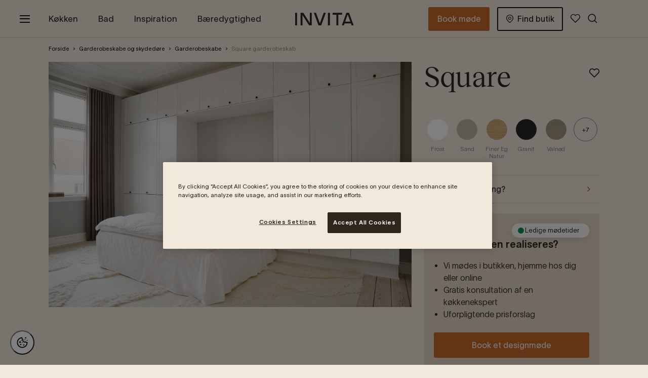

--- FILE ---
content_type: text/html; charset=utf-8
request_url: https://www.invita.dk/garderobe/garderobeskabe/square/
body_size: 20057
content:
<!DOCTYPE html>
<html lang="da">
<head>
    
    <meta charset="utf-8" />
    <meta name="viewport" content="width=device-width, initial-scale=1" />
    
    
    <style>
        body {
            margin: 0;
            overflow-x: hidden;
        }

        [v-cloak] {
            display: none;
        }
    </style>
    
    
        <title>Tidl&#248;s garderobe med detaljer | Oplev Square | INVITA</title>
    
    
        <meta name="description" content="Square garderobeskabet fra Invita forener minimalistisk design og funktionalitet. Oplev l&#248;sningen her." data-rh="true" />
            <meta name="keywords" content="Square, garderobeskabet, Invita, minimalistisk, design, k&#248;kken, funktionalitet

" data-rh="true" />
                <meta property="og:title" content="Square garderobeskab" data-rh="true" />
            <meta property="og:url" content="https://www.invita.dk/garderobe/garderobeskabe/square/" data-rh="true" />
            
        <link rel="canonical" href="https://www.invita.dk/garderobe/garderobeskabe/square/" />

    
    
    <link rel="apple-touch-icon" sizes="180x180" href="/gui/static/favicon/invita/apple-touch-icon.png" />
    <link rel="icon" type="image/png" sizes="32x32" href="/gui/static/favicon/invita/favicon-32x32.png" />
    <link rel="icon" type="image/png" sizes="16x16" href="/gui/static/favicon/invita/favicon-16x16.png" />
    <link rel="mask-icon" href="/gui/static/favicon/invita/safari-pinned-tab.svg" color="#5bbad5" />
    <link rel="shortcut icon" href="/gui/static/favicon/invita/favicon.ico" />
    
    

    
    
        <!-- Google Tag Manager -->
        <script>
            (function (w, d, s, l, i) {
                w[l] = w[l] || []; w[l].push({
                    'gtm.start':
                        new Date().getTime(), event: 'gtm.js'
                }); var f = d.getElementsByTagName(s)[0],
                    j = d.createElement(s), dl = l != 'dataLayer' ? '&l=' + l : ''; j.async = true; j.src =
                        'https://www.googletagmanager.com/gtm.js?id=' + i + dl; f.parentNode.insertBefore(j, f);
                })(window, document, 'script', 'dataLayer', 'GTM-PDMP32');
        </script>
        <!-- End Google Tag Manager -->

        <!-- Application Insights -->
        <script type="text/javascript">
            !function (T, l, y) { var S = T.location, k = "script", D = "instrumentationKey", C = "ingestionendpoint", I = "disableExceptionTracking", E = "ai.device.", b = "toLowerCase", w = "crossOrigin", N = "POST", e = "appInsightsSDK", t = y.name || "appInsights"; (y.name || T[e]) && (T[e] = t); var n = T[t] || function (d) { var g = !1, f = !1, m = { initialize: !0, queue: [], sv: "5", version: 2, config: d }; function v(e, t) { var n = {}, a = "Browser"; return n[E + "id"] = a[b](), n[E + "type"] = a, n["ai.operation.name"] = S && S.pathname || "_unknown_", n["ai.internal.sdkVersion"] = "javascript:snippet_" + (m.sv || m.version), { time: function () { var e = new Date; function t(e) { var t = "" + e; return 1 === t.length && (t = "0" + t), t } return e.getUTCFullYear() + "-" + t(1 + e.getUTCMonth()) + "-" + t(e.getUTCDate()) + "T" + t(e.getUTCHours()) + ":" + t(e.getUTCMinutes()) + ":" + t(e.getUTCSeconds()) + "." + ((e.getUTCMilliseconds() / 1e3).toFixed(3) + "").slice(2, 5) + "Z" }(), iKey: e, name: "Microsoft.ApplicationInsights." + e.replace(/-/g, "") + "." + t, sampleRate: 100, tags: n, data: { baseData: { ver: 2 } } } } var h = d.url || y.src; if (h) { function a(e) { var t, n, a, i, r, o, s, c, u, p, l; g = !0, m.queue = [], f || (f = !0, t = h, s = function () { var e = {}, t = d.connectionString; if (t) for (var n = t.split(";"), a = 0; a < n.length; a++) { var i = n[a].split("="); 2 === i.length && (e[i[0][b]()] = i[1]) } if (!e[C]) { var r = e.endpointsuffix, o = r ? e.location : null; e[C] = "https://" + (o ? o + "." : "") + "dc." + (r || "services.visualstudio.com") } return e }(), c = s[D] || d[D] || "", u = s[C], p = u ? u + "/v2/track" : d.endpointUrl, (l = []).push((n = "SDK LOAD Failure: Failed to load Application Insights SDK script (See stack for details)", a = t, i = p, (o = (r = v(c, "Exception")).data).baseType = "ExceptionData", o.baseData.exceptions = [{ typeName: "SDKLoadFailed", message: n.replace(/\./g, "-"), hasFullStack: !1, stack: n + "\nSnippet failed to load [" + a + "] -- Telemetry is disabled\nHelp Link: https://go.microsoft.com/fwlink/?linkid=2128109\nHost: " + (S && S.pathname || "_unknown_") + "\nEndpoint: " + i, parsedStack: [] }], r)), l.push(function (e, t, n, a) { var i = v(c, "Message"), r = i.data; r.baseType = "MessageData"; var o = r.baseData; return o.message = 'AI (Internal): 99 message:"' + ("SDK LOAD Failure: Failed to load Application Insights SDK script (See stack for details) (" + n + ")").replace(/\"/g, "") + '"', o.properties = { endpoint: a }, i }(0, 0, t, p)), function (e, t) { if (JSON) { var n = T.fetch; if (n && !y.useXhr) n(t, { method: N, body: JSON.stringify(e), mode: "cors" }); else if (XMLHttpRequest) { var a = new XMLHttpRequest; a.open(N, t), a.setRequestHeader("Content-type", "application/json"), a.send(JSON.stringify(e)) } } }(l, p)) } function i(e, t) { f || setTimeout(function () { !t && m.core || a() }, 500) } var e = function () { var n = l.createElement(k); n.src = h; var e = y[w]; return !e && "" !== e || "undefined" == n[w] || (n[w] = e), n.onload = i, n.onerror = a, n.onreadystatechange = function (e, t) { "loaded" !== n.readyState && "complete" !== n.readyState || i(0, t) }, n }(); y.ld < 0 ? l.getElementsByTagName("head")[0].appendChild(e) : setTimeout(function () { l.getElementsByTagName(k)[0].parentNode.appendChild(e) }, y.ld || 0) } try { m.cookie = l.cookie } catch (p) { } function t(e) { for (; e.length;)!function (t) { m[t] = function () { var e = arguments; g || m.queue.push(function () { m[t].apply(m, e) }) } }(e.pop()) } var n = "track", r = "TrackPage", o = "TrackEvent"; t([n + "Event", n + "PageView", n + "Exception", n + "Trace", n + "DependencyData", n + "Metric", n + "PageViewPerformance", "start" + r, "stop" + r, "start" + o, "stop" + o, "addTelemetryInitializer", "setAuthenticatedUserContext", "clearAuthenticatedUserContext", "flush"]), m.SeverityLevel = { Verbose: 0, Information: 1, Warning: 2, Error: 3, Critical: 4 }; var s = (d.extensionConfig || {}).ApplicationInsightsAnalytics || {}; if (!0 !== d[I] && !0 !== s[I]) { var c = "onerror"; t(["_" + c]); var u = T[c]; T[c] = function (e, t, n, a, i) { var r = u && u(e, t, n, a, i); return !0 !== r && m["_" + c]({ message: e, url: t, lineNumber: n, columnNumber: a, error: i }), r }, d.autoExceptionInstrumented = !0 } return m }(y.cfg); function a() { y.onInit && y.onInit(n) } (T[t] = n).queue && 0 === n.queue.length ? (n.queue.push(a), n.trackPageView({})) : a() }(window, document, {
                src: "https://js.monitor.azure.com/scripts/b/ai.2.min.js",
                crossOrigin: "anonymous",
                onInit: function (sdk) {
                    sdk.addTelemetryInitializer(function (envelope) {
                        envelope.tags["ai.cloud.role"] = "Invita";
                        envelope.data["Release version"] = "#{ReleaseVersion}";
                        envelope.data["Brand"] = "Invita";
                    });
                }, // Once the application insights instance has loaded and initialized this method will be called
                cfg: {
                    instrumentationKey: "9ab96037-7dd9-4724-b00e-a60ff507e16c",
                    disableCookiesUsage: true,
                    disableFetchTracking: false,
                    enableCorsCorrelation: true,
                    enableRequestHeaderTracking: true,
                    enableResponseHeaderTracking: true,
                    correlationHeaderExcludedDomains: ["sgtm.invita.dk"],
                    correlationHeaderDomains: ["butikker.invita.dk","storepages-invita.nobiadigital.com","www.invita.dk","invita.nobiadigital.com","invita.dk","*.nobiadigital.com"] // Wildcard examples: '*.nutanix.*', '*.nutanix.com'. 'nutanix.*'
                }
            });
        </script>
        <!-- End Application Insights -->


    <script>
        (() => {
        if (typeof matchMedia !== 'undefined' && !(matchMedia('(hover: none)').matches)) {
            document.documentElement.classList.add('can-hover');
        }
        if (('ontouchstart' in window) || (navigator.maxTouchPoints > 0) || (navigator.msMaxTouchPoints > 0)) {
            document.documentElement.classList.add('can-touch');
        }
        })()
    </script>
    
    
        <script type="application/ld+json">
            [
{
  "@type": "Organization",
  "@context": "https://schema.org",
  "name": "invita",
  "url": "https://www.invita.dk/",
  "logo": "https://www.invita.dk/gui/static/logotypes/invita/invita-logo.svg",
  "sameAs": [
    "https://www.facebook.com/invita",
    "http://instagram.com/invitadanmark"
  ],
  "address": {
    "@type": "PostalAddress",
    "streetAddress": "Agerøvej 31",
    "addressLocality": "Tilst",
    "postalCode": "8381",
    "addressCountry": "DK"
  },
  "contactPoint": [
    {
      "@type": "ContactPoint",
      "telephone": "77 88 70 00",
      "contactType": "customer service",
      "availableLanguage": [
        "da"
      ]
    }
  ]
},{
  "@type": "BreadcrumbList",
  "@context": "https://schema.org",
  "itemListElement": [
    {
      "@type": "ListItem",
      "position": 1,
      "name": "Garderobeskabe",
      "item": "https://www.invita.dk/garderobe/garderobeskabe/"
    },
    {
      "@type": "ListItem",
      "position": 2,
      "name": "Garderobeskabe og skydedøre",
      "item": "https://www.invita.dk/garderobe/"
    },
    {
      "@type": "ListItem",
      "position": 3,
      "name": "Root",
      "item": "https://www.invita.dk/"
    },
    {
      "@type": "ListItem",
      "position": 4,
      "name": "Square garderobeskab",
      "item": "https://www.invita.dk/garderobe/garderobeskabe/square/"
    }
  ]
}
]
        </script>
        <link as="style" href="/gui/dist/invita.css" rel="preload" /><link href="/gui/dist/invita.css" rel="stylesheet" /><link as="script" href="/gui/dist/runtime~app.js" rel="preload" /><link as="script" href="/gui/dist/polyfills.js" rel="preload" /><link as="script" href="/gui/dist/main.js" rel="preload" /><link as="script" href="/gui/dist/invita.js" rel="preload" />
    
    
     
    
    
    <!-- Simplify -->
<script type="text/javascript" src=https://cdn-sitegainer.com/5620459/es6/index.bundle.js></script>
<!-- End Simplify -->

<meta name="facebook-domain-verification" content="s50gyha67l26dp2q7h1hh3hdo9kvdf" />

<style>
#cookie-toggle.custom-persistent-icon {
  position: fixed;
  bottom: 20px;
  left: 20px;
  width: 48px;
  height: 48px;
  border-radius: 50%;
  background: #fff;
  display: flex;
  align-items: center;
  justify-content: center;
  z-index: 9999;
  cursor: pointer;
}
#cookie-toggle.custom-persistent-icon img {
  width: 28px;
  height: 28px;
}
</style>

<!-- CookiePro Cookies Consent Notice start for invita.dk -->
<script src="https://cookie-cdn.cookiepro.com/scripttemplates/otSDKStub.js"  type="text/javascript" charset="UTF-8" data-domain-script="d31ac2e4-7fae-4d20-a8f2-cb16513a144a" ></script>
<script type="text/javascript">
function OptanonWrapper(){ 
// Attach click handler to your custom button
  const btn = document.getElementById("cookie-toggle");
  if (btn) {
    btn.addEventListener("click", function() {
      Optanon.ToggleInfoDisplay(); // opens the CookiePro preference center
    });
  }
}
</script>
<!-- CookiePro Cookies Consent Notice end for invita.dk -->

<button id="cookie-toggle" class="custom-persistent-icon">
<img src="https://assets.nobiadigital.com/image/upload/v1762769073/Logo/cookie-BW.svg" alt="Cookie Settings" />
</button>
    

    <script>
        window.useImageKitDomain = 'True';
        window.imageKitDomain = 'https://asset.nobiadigital.com/';
    </script>
</head>

<body  class="mdc-typography">
        <!-- Google Tag Manager (noscript) -->
        <noscript>
            <iframe src="https://www.googletagmanager.com/ns.html?id=GTM-PDMP32"
                    height="0" width="0" style="display:none;visibility:hidden"></iframe>
        </noscript>
        <!-- End Google Tag Manager (noscript) -->

    <div id="athena-root" class="" style="">
        <a href="#main-content" class="skip-link" style="display:none;">Skip to main content</a>
        <input type="hidden" id="pageId" value="19184" />
<div class="mdc-layout-grid__inner headerarea"><div class="block  simplifiedheaderblock fullwidth mdc-layout-grid__cell--span-12">


<a-headerblock v-slot="slotProps" v-cloak>
    <div class="simplifiedheaderblock__container">
        <header class="simplifiedheaderblock__header">
            <nav aria-label="Main menu">
                <div class="content mdc-layout-grid__cell--span-12">
                    <a-menu-button class="menu-button"
                                   aria-label="Toggle menu"
                                   title="Toggle menu">
                        <a-moodboard-number small>
                            <i class="menu-button__icon"></i>
                        </a-moodboard-number>
                    </a-menu-button>
                    <div class="simplifiedheaderblock__container">
                        <a href="/" class="simplifiedheaderblock__logo">
                            <span class="sr-only">Gå til startsiden</span>
                        </a>
                            <ol class="simplifiedheaderblock__nav site-list-override">
                                            <li><a href="#" v-on:click.prevent="slotProps.openOverlay('sideNav1'), $emit('gtm-send', { 'action': 'header click', label: 'K&amp;#248;kken' })">K&#248;kken</a></li>
                                            <li><a href="#" v-on:click.prevent="slotProps.openOverlay('sideNav2'), $emit('gtm-send', { 'action': 'header click', label: 'Bad' })">Bad</a></li>
                                            <li><a href="#" v-on:click.prevent="slotProps.openOverlay('sideNav3'), $emit('gtm-send', { 'action': 'header click', label: 'Inspiration' })">Inspiration</a></li>
                                            <li><a href="/re/" v-on:click="$emit('gtm-send', { 'action': 'header click', label: 'B&amp;#230;redygtighed' })">B&#230;redygtighed</a></li>
                                            <li><a href="#" v-on:click.prevent="slotProps.openOverlay('sideNav5'), $emit('gtm-send', { 'action': 'header click', label: 'Erhverv' })">Erhverv</a></li>
                            </ol>
                        <div class="simplifiedheaderblock__tools">
                            <ol class="tools-list site-list-override">
                                            <li class="tools-list__link tools-list__link--mobile">
                                                <a href="/book-designmode/" class="book-button button button--navigation" v-on:click="$emit('gtm-send', { 'action': 'header click', label: 'Book m&amp;#248;de' })">
Book m&#248;de                                                </a>
                                            </li>
                                            <li class="tools-list__link ">
                                                <a href="/butikker/" class="button button--navigation" v-on:click="$emit('gtm-send', { 'action': 'header click', label: 'Find butik' })" title="Find butik">
                                                        <i class="icon icon-store-location"></i>
Find butik                                                </a>
                                            </li>
                                                                                                    <li class="tools-list__link">
                                        <a title="Mine favoritter" href="/mine-favoritter/" class="simplifiedheaderblock__icon">
                                            <span class="sr-only">Mine favoritter</span>
                                            <a-moodboard-number animation>
                                                <i class="icon icon-favourite"></i>
                                            </a-moodboard-number>
                                        </a>
                                    </li>
                                                            </ol>
                                <button class="simplifiedheaderblock__icon header-icon--search search"
                                        title="Åbn søgning"
                                        v-on:click.prevent="slotProps.openOverlay('searchPanel'), $emit('gtm-send', { 'action': 'header click', label: 'search button' })"
                                        aria-label="Åbn søgning">
                                    <i class="icon icon-search"></i>
                                </button>
                        </div>
                    </div>
                </div>
            </nav>
        </header>
    </div>
        <a-moodboard-notification close-text="Luk"
                                  moodboard-link="/mine-favoritter/"
                                  added-to-text="Tilføjet til"
                                  link-text="Mine favoritter">
        </a-moodboard-notification>
    <a-overlay ref="sideNav0" class="side-nav-overlay">
        <nav class="side-nav-0">
            <div class="side-nav__header">
                <div class="side-nav__header__controls">
                    <a href="/" class="header-logo">
                        <span class="sr-only">Gå til startsiden</span>
                    </a>
                    <button class="button side-nav__close-button" aria-label="Luk menu"
                            onclick="document.querySelector('.side-nav-0 + .overlay__close-button').click()">
                        <i class="icon icon-close-x"></i>
                    </button>
                </div>
            </div>
                <ol class="side-nav__main-nav site-list-override">
                                <li><a href="#" v-on:click.prevent="slotProps.closeOverlay('sideNav0'), slotProps.openOverlay('sideNav1'), $emit('gtm-send', { 'action': 'menu click', label: 'K&amp;#248;kken' })">K&#248;kken</a></li>
                                <li><a href="#" v-on:click.prevent="slotProps.closeOverlay('sideNav0'), slotProps.openOverlay('sideNav2'), $emit('gtm-send', { 'action': 'menu click', label: 'Bad' })">Bad</a></li>
                                <li><a href="#" v-on:click.prevent="slotProps.closeOverlay('sideNav0'), slotProps.openOverlay('sideNav3'), $emit('gtm-send', { 'action': 'menu click', label: 'Inspiration' })">Inspiration</a></li>
                                <li><a href="/re/" v-on:click="$emit('gtm-send', { 'action': 'menu click', label: 'B&amp;#230;redygtighed' })">B&#230;redygtighed</a></li>
                                <li><a href="#" v-on:click.prevent="slotProps.closeOverlay('sideNav0'), slotProps.openOverlay('sideNav5'), $emit('gtm-send', { 'action': 'menu click', label: 'Erhverv' })">Erhverv</a></li>

                </ol>
                            <ol class="side-nav__sub-nav site-list-override">
                        <li><a href="/garderobe/" v-on:click="$emit('gtm-send', { 'action': 'menu click', label: 'Garderobe' })">Garderobe</a></li>
                        <li><a href="/garderobe/bryggers/" v-on:click="$emit('gtm-send', { 'action': 'menu click', label: 'Bryggers' })">Bryggers</a></li>
                        <li><a href="/andre-rum/" v-on:click="$emit('gtm-send', { 'action': 'menu click', label: 'Andre rum' })">Andre rum</a></li>
                        <li><a href="/inspirationskataloger/" v-on:click="$emit('gtm-send', { 'action': 'menu click', label: 'Kataloger' })">Kataloger</a></li>
                        <li><a href="/kampagne/" v-on:click="$emit('gtm-send', { 'action': 'menu click', label: 'Aktuelle kampagner' })">Aktuelle kampagner</a></li>
                        <li><a href="/book-designmode/" v-on:click="$emit('gtm-send', { 'action': 'menu click', label: 'Book et designm&amp;#248;de' })">Book et designm&#248;de</a></li>
                        <li><a href="/om-invita/kontakt-os/" v-on:click="$emit('gtm-send', { 'action': 'menu click', label: 'Kontakt os' })">Kontakt os</a></li>
                </ol>
            <div class="side-nav__footer">
                <ol class="side-nav__sub-nav tools-nav site-list-override">
                        <li class="tools-nav-search">
                            <button class="menu-icon--search"
                                    v-on:click.prevent="slotProps.closeOverlay('sideNav0'), slotProps.openOverlay('searchPanel'), $emit('gtm-send', { 'action': 'menu click', label: 'search link' })">
                                Hvad leder du efter?
                            </button>
                        </li>
                                                    <li class="tools-nav-link">
                                    <a href="/butikker/" class="simplifiedheaderblock__icon" v-on:click="$emit('gtm-send', { 'action': 'menu click', label: 'Find butik' })" title="Find butik">
                                            <i class="icon icon-store-location"></i>
                                        Find butik
                                    </a>
                                </li>
                                            <li class="tools-nav-link">
                            <a href="/mine-favoritter/" class="my-favourites" v-on:click="slotPtops.sendToGm('Mine favoritter', 'menu click')">
                                <a-moodboard-number small>
                                    <i class="icon icon-favourite"></i>
                                </a-moodboard-number>
                                <span>
                                    Mine favoritter
                                </span>
                            </a>
                        </li>
                                    </ol>
            </div>
        </nav>
    </a-overlay>
            <a-overlay ref="sideNav1" class="side-nav-overlay">
                <nav class="side-nav-1">
                    <div class="side-nav__header" style="background-image: url(https://res.cloudinary.com/dgg9enyjv/image/upload/q_auto/f_auto/c_fill,w_443/v1618494904/Marbodal/K&#246;k/Signatur%20Ekbacken/Marbodal_1-8_006)">
                        <div class="side-nav__header__controls">
                            <button class="button side-nav__back-button"
                                    v-on:click.prevent="slotProps.closeOverlay('sideNav1'), slotProps.openOverlay('sideNav0')"
                                    aria-label="Gå til menu">
                                <i class="icon-arrow-previous"></i>
                            </button>
                            <button class="button side-nav__close-button" 
                                    onclick="document.querySelector('.side-nav-1 + .overlay__close-button').click()"
                                    aria-label="Luk menu">
                                <i class="icon icon-close-x"></i>
                            </button>
                        </div>
                        <span class="side-nav__headline">K&#248;kken</span>
                    </div>
                    <ol class="side-nav__main-nav site-list-override">
                                <li><a href="/kokken/" v-on:click="$emit('gtm-send', { 'action': 'menu click', label: 'K&amp;#248;kken fra INVITA' })">K&#248;kken fra INVITA</a></li>
                                <li><a href="/kokken/kokkenmobler/" v-on:click="$emit('gtm-send', { 'action': 'menu click', label: 'K&amp;#248;kkenmodeller' })">K&#248;kkenmodeller</a></li>
                                <li><a href="/kokken/vores-farver/" v-on:click="$emit('gtm-send', { 'action': 'menu click', label: 'Vores farver' })">Vores farver</a></li>
                                <li><a href="/kokken/hvad-koster-et-nyt-kokken/" v-on:click="$emit('gtm-send', { 'action': 'menu click', label: 'Hvad koster et nyt k&amp;#248;kken?' })">Hvad koster et nyt k&#248;kken?</a></li>
                    </ol>
                    <ol class="side-nav__sub-nav site-list-override">
                                <li><a href="/kokken/materialer-og-tilbehor/" v-on:click="$emit('gtm-send', { 'action': 'menu click', label: 'Materialer og tilbeh&amp;#248;r' })">Materialer og tilbeh&#248;r</a></li>
                                <li><a href="/kokken/kokkenkoncepter/" v-on:click="$emit('gtm-send', { 'action': 'menu click', label: 'K&amp;#248;kkenkoncepter' })">K&#248;kkenkoncepter</a></li>
                                <li><a href="/kokken/kokkenrenovering/" v-on:click="$emit('gtm-send', { 'action': 'menu click', label: 'K&amp;#248;kkenrenovering' })">K&#248;kkenrenovering</a></li>
                                <li><a href="/re/renew/" v-on:click="$emit('gtm-send', { 'action': 'menu click', label: 'L&amp;#229;geskifte - RE:New' })">L&#229;geskifte - RE:New</a></li>
                                <li><a href="/kokken/planlag-dit-kokkenkob/" v-on:click="$emit('gtm-send', { 'action': 'menu click', label: 'Planl&amp;#230;g dit k&amp;#248;kkenk&amp;#248;b' })">Planl&#230;g dit k&#248;kkenk&#248;b</a></li>
                                <li><a href="/kokken/kokkenindretning/" v-on:click="$emit('gtm-send', { 'action': 'menu click', label: 'K&amp;#248;kkenindretning' })">K&#248;kkenindretning</a></li>
                                <li><a href="/kokken/design-dit-kokken/" v-on:click="$emit('gtm-send', { 'action': 'menu click', label: 'Design dit k&amp;#248;kken i 3D' })">Design dit k&#248;kken i 3D</a></li>
                                <li><a href="/kokken/moderne-kokkener/" v-on:click="$emit('gtm-send', { 'action': 'menu click', label: 'Moderne k&amp;#248;kkener' })">Moderne k&#248;kkener</a></li>
                                <li><a href="/kokken/klassisk-kokkener/" v-on:click="$emit('gtm-send', { 'action': 'menu click', label: 'Klassiske k&amp;#248;kkener' })">Klassiske k&#248;kkener</a></li>
                                <li><a href="/kokken/land-kokkener/" v-on:click="$emit('gtm-send', { 'action': 'menu click', label: 'Landk&amp;#248;kkener' })">Landk&#248;kkener</a></li>
                    </ol>
                </nav>
            </a-overlay>
            <a-overlay ref="sideNav2" class="side-nav-overlay">
                <nav class="side-nav-2">
                    <div class="side-nav__header" style="background-image: url(https://res.cloudinary.com/dgg9enyjv/image/upload/q_auto/f_auto/c_fill,w_443/v1653989251/Invita/header-bath2)">
                        <div class="side-nav__header__controls">
                            <button class="button side-nav__back-button"
                                    v-on:click.prevent="slotProps.closeOverlay('sideNav2'), slotProps.openOverlay('sideNav0')"
                                    aria-label="Gå til menu">
                                <i class="icon-arrow-previous"></i>
                            </button>
                            <button class="button side-nav__close-button" 
                                    onclick="document.querySelector('.side-nav-2 + .overlay__close-button').click()"
                                    aria-label="Luk menu">
                                <i class="icon icon-close-x"></i>
                            </button>
                        </div>
                        <span class="side-nav__headline">Bad</span>
                    </div>
                    <ol class="side-nav__main-nav site-list-override">
                                <li><a href="/bad/badevarelsesmobler/" v-on:click="$emit('gtm-send', { 'action': 'menu click', label: 'Badev&amp;#230;relsesm&amp;#248;bler' })">Badev&#230;relsesm&#248;bler</a></li>
                                <li><a href="/bad/hvad-koster-et-nyt-badevarelse/" v-on:click="$emit('gtm-send', { 'action': 'menu click', label: 'Hvad koster et nyt badev&amp;#230;relsesm&amp;#248;bel?' })">Hvad koster et nyt badev&#230;relsesm&#248;bel?</a></li>
                                <li><a href="/kokken/vores-farver/" v-on:click="$emit('gtm-send', { 'action': 'menu click', label: 'Vores farver' })">Vores farver</a></li>
                    </ol>
                    <ol class="side-nav__sub-nav site-list-override">
                                <li><a href="/bad/materialer-og-tilbehor/" v-on:click="$emit('gtm-send', { 'action': 'menu click', label: 'Materialer &amp;amp; tilbeh&amp;#248;r' })">Materialer &amp; tilbeh&#248;r</a></li>
                                <li><a href="/inspiration/galleri-badevarelse/" v-on:click="$emit('gtm-send', { 'action': 'menu click', label: 'Inspirationsgalleri' })">Inspirationsgalleri</a></li>
                    </ol>
                </nav>
            </a-overlay>
            <a-overlay ref="sideNav3" class="side-nav-overlay">
                <nav class="side-nav-3">
                    <div class="side-nav__header" style="background-image: url(https://res.cloudinary.com/dgg9enyjv/image/upload/q_auto/f_auto/c_fill,w_443/v1653988683/Invita/header-inspo)">
                        <div class="side-nav__header__controls">
                            <button class="button side-nav__back-button"
                                    v-on:click.prevent="slotProps.closeOverlay('sideNav3'), slotProps.openOverlay('sideNav0')"
                                    aria-label="Gå til menu">
                                <i class="icon-arrow-previous"></i>
                            </button>
                            <button class="button side-nav__close-button" 
                                    onclick="document.querySelector('.side-nav-3 + .overlay__close-button').click()"
                                    aria-label="Luk menu">
                                <i class="icon icon-close-x"></i>
                            </button>
                        </div>
                        <span class="side-nav__headline">Inspiration</span>
                    </div>
                    <ol class="side-nav__main-nav site-list-override">
                                <li><a href="/inspiration/" v-on:click="$emit('gtm-send', { 'action': 'menu click', label: 'K&amp;#248;kkeninspiration' })">K&#248;kkeninspiration</a></li>
                                <li><a href="/inspiration/tips-og-trends-kokken/" v-on:click="$emit('gtm-send', { 'action': 'menu click', label: 'Tips &amp;amp; trends' })">Tips &amp; trends</a></li>
                                <li><a href="/inspiration/kundehistorier-kokken/" v-on:click="$emit('gtm-send', { 'action': 'menu click', label: 'Kundehistorier' })">Kundehistorier</a></li>
                                <li><a href="/inspiration/galleri-kokken/" v-on:click="$emit('gtm-send', { 'action': 'menu click', label: 'Inspirationsgalleri' })">Inspirationsgalleri</a></li>
                    </ol>
                    <ol class="side-nav__sub-nav site-list-override">
                                <li><a href="/find-din-kokkenstil/" v-on:click="$emit('gtm-send', { 'action': 'menu click', label: 'Find din k&amp;#248;kkenstil' })">Find din k&#248;kkenstil</a></li>
                                <li><a href="/moodboards/" v-on:click="$emit('gtm-send', { 'action': 'menu click', label: 'Vores moodboards' })">Vores moodboards</a></li>
                                <li><a href="/inspirationskataloger/" v-on:click="$emit('gtm-send', { 'action': 'menu click', label: 'Kataloger' })">Kataloger</a></li>
                    </ol>
                </nav>
            </a-overlay>
            <a-overlay ref="sideNav4" class="side-nav-overlay">
                <nav class="side-nav-4">
                    <div class="side-nav__header" style="background-image: url()">
                        <div class="side-nav__header__controls">
                            <button class="button side-nav__back-button"
                                    v-on:click.prevent="slotProps.closeOverlay('sideNav4'), slotProps.openOverlay('sideNav0')"
                                    aria-label="Gå til menu">
                                <i class="icon-arrow-previous"></i>
                            </button>
                            <button class="button side-nav__close-button" 
                                    onclick="document.querySelector('.side-nav-4 + .overlay__close-button').click()"
                                    aria-label="Luk menu">
                                <i class="icon icon-close-x"></i>
                            </button>
                        </div>
                        <span class="side-nav__headline">B&#230;redygtighed</span>
                    </div>
                    <ol class="side-nav__main-nav site-list-override">
                    </ol>
                    <ol class="side-nav__sub-nav site-list-override">
                    </ol>
                </nav>
            </a-overlay>
            <a-overlay ref="sideNav5" class="side-nav-overlay">
                <nav class="side-nav-5">
                    <div class="side-nav__header" style="background-image: url(https://res.cloudinary.com/dgg9enyjv/image/upload/q_auto/f_auto/c_fill,w_443/v1653381425/Invita/Erhverv/PR_foto_2_Karreerne-sept-2021)">
                        <div class="side-nav__header__controls">
                            <button class="button side-nav__back-button"
                                    v-on:click.prevent="slotProps.closeOverlay('sideNav5'), slotProps.openOverlay('sideNav0')"
                                    aria-label="Gå til menu">
                                <i class="icon-arrow-previous"></i>
                            </button>
                            <button class="button side-nav__close-button" 
                                    onclick="document.querySelector('.side-nav-5 + .overlay__close-button').click()"
                                    aria-label="Luk menu">
                                <i class="icon icon-close-x"></i>
                            </button>
                        </div>
                        <span class="side-nav__headline">Erhverv</span>
                    </div>
                    <ol class="side-nav__main-nav site-list-override">
                                <li><a href="/erhvervspartner/" v-on:click="$emit('gtm-send', { 'action': 'menu click', label: 'Din erhvervspartner' })">Din erhvervspartner</a></li>
                                <li><a href="/erhverv/alle-erhvervskokkener/" v-on:click="$emit('gtm-send', { 'action': 'menu click', label: 'Alle erhvervsk&amp;#248;kkener' })">Alle erhvervsk&#248;kkener</a></li>
                    </ol>
                    <ol class="side-nav__sub-nav site-list-override">
                                <li><a href="/erhvervspartner/bim/" v-on:click="$emit('gtm-send', { 'action': 'menu click', label: 'BIM' })">BIM</a></li>
                                <li><a href="/erhvervspartner/typehuse/" v-on:click="$emit('gtm-send', { 'action': 'menu click', label: 'Typehuse' })">Typehuse</a></li>
                                <li><a href="/erhvervspartner/boligforening/" v-on:click="$emit('gtm-send', { 'action': 'menu click', label: 'Boligforening' })">Boligforening</a></li>
                                <li><a href="/erhvervspartner/entreprenor/" v-on:click="$emit('gtm-send', { 'action': 'menu click', label: 'Entrepren&amp;#248;r' })">Entrepren&#248;r</a></li>
                                <li><a href="/erhvervspartner/handvarksmester/" v-on:click="$emit('gtm-send', { 'action': 'menu click', label: 'H&amp;#229;ndv&amp;#230;rksmester' })">H&#229;ndv&#230;rksmester</a></li>
                                <li><a href="/erhvervspartner/kontakt-os/" v-on:click="$emit('gtm-send', { 'action': 'menu click', label: 'Kontakt os' })">Kontakt os</a></li>
                    </ol>
                </nav>
            </a-overlay>
            <a-overlay ref="searchPanel" class="side-right-overlay search-overlay">
            <a-search-panel v-slot="searchSlotProps" search-result-page="/sog/?q=" content-endpoint-autocomplete="/sog/autocomplete" content-endpoint="/sog/searchcontent" :content-mobile-take="3" :content-desktop-take="3" product-endpoint="/sog/searchproducts" :product-mobile-take="5" :product-desktop-take="5">
                <form class="search-panel__form">
                    <button class="button search-panel__back-button"
                            v-on:click.prevent="slotProps.closeOverlay('searchPanel'), slotProps.openOverlay('sideNav0')"
                            aria-label="Gå til menu">
                        <i class="icon icon-arrow-previous"></i>
                    </button>
                    <input type="text" name="search__query" id="search__query" class="search-panel__query" autocomplete="off" placeholder="Hvad leder du efter?" aria-label="Hvad leder du efter?" />
                    <button class="button search-panel__submit"
                            v-on:click.prevent="$emit('gtm-send', { 'action': 'search click', label: 'search button' })"
                            aria-label="Åbn søgning">
                        <i class="icon icon-search"></i>
                    </button>
                    <button class="button search-panel__close-button"
                            aria-label="Luk søgning">
                        <i class="icon icon-close-x"></i>
                    </button>
                </form>
                <div class="search-panel__result">
                    <i class="icon icon-loader" style="--size: 2.5em;" v-if="searchSlotProps.showLoadingSpinner"></i>
                    <p class="h6" v-if="searchSlotProps.showErrorMessage && !searchSlotProps.showLoadingSpinner">An error occured</p>
                    <p v-if="searchSlotProps.showErrorMessage && !searchSlotProps.showLoadingSpinner">Prøv igen senere</p>
                    <p v-if="!searchSlotProps.showErrorMessage && searchSlotProps.searchQuery && !searchSlotProps.showLoadingSpinner && searchSlotProps.suggestionResults.length < 1 && searchSlotProps.contentResults.length < 1 && searchSlotProps.productResults.length < 1">
                        Ingen søgeresultater
                    </p>
                    <ol class="search-result__list" v-if="searchSlotProps.suggestionResults.length > 0">
                        <a-search-item v-slot="searchSlotProps" type="suggestion" class="item__suggestion" v-for="(searchResult, index) in searchSlotProps.suggestionResults" v-bind:key="index">
                            <a :href="'/sog/?q=' + encodeURIComponent(searchResult.query)">
                                <i class="icon icon-search"></i>
                                <div class="content" v-html="searchResult.result"></div>
                            </a>
                        </a-search-item>
                    </ol>
                    <p v-if="searchSlotProps.searchQuery && !searchSlotProps.showLoadingSpinner && searchSlotProps.suggestionResults.length > 0 && searchSlotProps.contentResults.length < 1 && searchSlotProps.productResults.length < 1">
                        Ingen søgeresultater
                    </p>
                    <ol class="search-result__list" v-if="searchSlotProps.contentResults.length > 0">
                        <a-search-item v-slot="searchSlotProps" type="content" class="item__content" v-for="(result, index) in searchSlotProps.contentResults" v-bind:key="index">
                            <a :href="result.Url">
                                <i class="icon icon-document"></i>
                                <div class="content">{{ result.Title }}</div>
                            </a>
                        </a-search-item>
                    </ol>
                    <ol class="search-result__list" v-if="searchSlotProps.productResults.length > 0">
                        <a-search-item v-slot="searchSlotProps" type="product" class="item__product" v-for="(result, index) in searchSlotProps.productResults" v-bind:key="index">
                            <a :href="result.Url">
                                <div class="product-image">
                                    <a-cloudinarypicture :public-id="result.Images[0]"
                                                         :width="50"
                                                         :height="50"
                                                         :alt-text="result.Title"
                                                         v-if="result.Images"></a-cloudinarypicture>
                                </div>
                                <div class="content">
                                    <span class="product-title">{{ result.Title }}</span>
                                    <span class="product-number">{{ result.ItemNumber ? result.ItemNumber : result.Id }}</span>
                                </div>
                            </a>
                        </a-search-item>
                    </ol>
                    <button v-if="searchSlotProps.showMoreLink" v-on:click="searchSlotProps.goToSearchResult()" class="show-more-link">Vis alle resultater</button>
                </div>
            </a-search-panel>
        </a-overlay>
    </a-headerblock></div></div>        <div class="mdc-layout-grid" id="main-content">






<div class="breadcrumbs fullwidth" style="">
    <div class=" fullwidth__content mdc-layout-grid__inner">
        <div class="mdc-layout-grid__cell--span-12-desktop mdc-layout-grid__cell--span-12-tablet mdc-layout-grid__cell--span-4-phone">
                <a href="https://www.invita.dk/">Forside</a>
                <span class="divider">/</span>
<a href="/garderobe/">Garderobeskabe og skyded&#248;re</a>                <span class="divider">/</span>
<a href="/garderobe/garderobeskabe/">Garderobeskabe</a>                <span class="divider">/</span>
                <span class="selected">Square garderobeskab</span>
        </div>
    </div>
</div>


            


<a-kitchen-model v-slot="slotProps" v-cloak>
    <div class="kitchenmodelpage">
        <div class="mdc-layout-grid__inner ">
            <div class="images mdc-layout-grid__cell--span-8-desktop mdc-layout-grid__cell--span-7-tablet mdc-layout-grid__cell--span-12-phone">
                                                        <a-galleryitem public-id="Invita/Garderobe/Invita garderobe/Square_03"
                                       resource-type="Image">
                            



<picture><source media="(min-width: 1241px)" srcset="https://asset.nobiadigital.com/image/upload/q_auto/f_auto,w_1600/v1699347121/Invita/Garderobe/Invita%20garderobe/Square_03/" /><source media="(min-width: 961px)" srcset="https://asset.nobiadigital.com/image/upload/q_auto/f_auto,w_1240/v1699347121/Invita/Garderobe/Invita%20garderobe/Square_03/" /><source media="(min-width: 681px)" srcset="https://asset.nobiadigital.com/image/upload/q_auto/f_auto,w_960/v1699347121/Invita/Garderobe/Invita%20garderobe/Square_03/" /><source media="(min-width: 361px)" srcset="https://asset.nobiadigital.com/image/upload/q_auto/f_auto,w_680/v1699347121/Invita/Garderobe/Invita%20garderobe/Square_03/" /><source media="(min-width: 0px)" srcset="https://asset.nobiadigital.com/image/upload/q_auto/f_auto,w_360/v1699347121/Invita/Garderobe/Invita%20garderobe/Square_03/" /><img alt="Hvid tidløs garderobe Square Sand fra INVITA omkring en seng med en kommode over, sorte greb på karmdøren" class="image-file " height="2373" loading="lazy" src="https://asset.nobiadigital.com/image/upload/q_auto/f_auto,w_1600/v1699347121/Invita/Garderobe/Invita%20garderobe/Square_03/" width="1600" /></picture>

                        </a-galleryitem>
                    <div class="home-repotage-desktop">
                    </div>
                            <a-galleryitem public-id="Invita/Garderobe/Invita garderobe/Square_06"
                                           resource-type="Image">
                                



<picture><source media="(min-width: 1241px)" srcset="https://asset.nobiadigital.com/image/upload/q_auto/f_auto,w_1600/v1699347124/Invita/Garderobe/Invita%20garderobe/Square_06/" /><source media="(min-width: 961px)" srcset="https://asset.nobiadigital.com/image/upload/q_auto/f_auto,w_1240/v1699347124/Invita/Garderobe/Invita%20garderobe/Square_06/" /><source media="(min-width: 681px)" srcset="https://asset.nobiadigital.com/image/upload/q_auto/f_auto,w_960/v1699347124/Invita/Garderobe/Invita%20garderobe/Square_06/" /><source media="(min-width: 361px)" srcset="https://asset.nobiadigital.com/image/upload/q_auto/f_auto,w_680/v1699347124/Invita/Garderobe/Invita%20garderobe/Square_06/" /><source media="(min-width: 0px)" srcset="https://asset.nobiadigital.com/image/upload/q_auto/f_auto,w_360/v1699347124/Invita/Garderobe/Invita%20garderobe/Square_06/" /><img alt="Hvid tidløs garderobe Square Sand fra INVITA omkring en seng med en kommode over, sorte greb på karmdøren" class="image-file " height="2621" loading="lazy" src="https://asset.nobiadigital.com/image/upload/q_auto/f_auto,w_1600/v1699347124/Invita/Garderobe/Invita%20garderobe/Square_06/" width="1600" /></picture>

                            </a-galleryitem>
                            <a-galleryitem public-id="Invita/Garderobe/Invita garderobe/DSC_5014"
                                           resource-type="Image">
                                



<picture><source media="(min-width: 1241px)" srcset="https://asset.nobiadigital.com/image/upload/q_auto/f_auto,w_1600/v1730885544/Invita/Garderobe/Invita%20garderobe/DSC_5014/" /><source media="(min-width: 961px)" srcset="https://asset.nobiadigital.com/image/upload/q_auto/f_auto,w_1240/v1730885544/Invita/Garderobe/Invita%20garderobe/DSC_5014/" /><source media="(min-width: 681px)" srcset="https://asset.nobiadigital.com/image/upload/q_auto/f_auto,w_960/v1730885544/Invita/Garderobe/Invita%20garderobe/DSC_5014/" /><source media="(min-width: 361px)" srcset="https://asset.nobiadigital.com/image/upload/q_auto/f_auto,w_680/v1730885544/Invita/Garderobe/Invita%20garderobe/DSC_5014/" /><source media="(min-width: 0px)" srcset="https://asset.nobiadigital.com/image/upload/q_auto/f_auto,w_360/v1730885544/Invita/Garderobe/Invita%20garderobe/DSC_5014/" /><img alt="Beige tidløs garderobe Square Sand fra INVITA med åben bænk og spejl i midten med skabe rundt omkring, messinghåndtag" class="image-file " height="1018" loading="lazy" src="https://asset.nobiadigital.com/image/upload/q_auto/f_auto,w_1600/v1730885544/Invita/Garderobe/Invita%20garderobe/DSC_5014/" width="1600" /></picture>

                            </a-galleryitem>

            </div>
            <div class="mobileimages mdc-layout-grid__cell--span-12 fullwidth">
                <a-carousel hide-arrows>

                            <div class="content-carousel__item swiper-slide">
                                <div>
                                    <a-cloudinarypicture  public-id="Invita/Garderobe/Invita garderobe/Square_03" loading-type="eager"  :width="680" :height="756" /> 
                                </div>
                            </div>
                            <div class="content-carousel__item swiper-slide">
                                <div>
                                    <a-cloudinarypicture  public-id="Invita/Garderobe/Invita garderobe/Square_06" loading-type="eager"  :width="680" :height="756" /> 
                                </div>
                            </div>
                            <div class="content-carousel__item swiper-slide">
                                <div>
                                    <a-cloudinarypicture  public-id="Invita/Garderobe/Invita garderobe/DSC_5014" loading-type="eager"  :width="680" :height="756" /> 
                                </div>
                            </div>
                </a-carousel>
            </div>
            <div class="kitchenmodel-description mdc-layout-grid__cell--span-4-desktop mdc-layout-grid__cell--span-5-tablet mdc-layout-grid__cell--span-12-phone">
                <div class="kitchenmodel-title">
                    <h1>Square</h1>


<a-moodboard-item content-id="19184" category="K&#248;kken"
                  title="Square" image="Invita/Garderobe/Invita garderobe/Square_03.jpg"
                  favourite-text="Markér som favorit">
</a-moodboard-item>                </div>
                
                <a-read-more-link :max-chars="400"
                                  :text-content="'Med Square f&amp;#229;r du en tidl&amp;#248;s garderobe, som passer til alle arkitektoniske stilarter. De rene linjer giver ro til hele rummet og skaber harmoni mellem din garderobe og  dit k&amp;#248;kken. \n\nByg en hel v&amp;#230;g med garderobeskabe af Square, og skab et elegant udtryk i rummet. '"
                                  :read-more="'Se mere'">
                </a-read-more-link>

                    <div class="price">
                        <h4>  </h4>
                    </div>

                    <a-variants-container :count="12">
                            <a-variant title="Frost" tracking-label="Square - Frost"
                                       link-href="/garderobe/garderobeskabe/square/frost/"
                                       :hide-tooltip="false"
                                       tooltip-text="Vi har desværre ikke nogle billeder at vise i denne farve">
                                



<picture><source media="(min-width: 0px)" srcset="https://asset.nobiadigital.com/image/upload/q_auto/f_auto/ar_1,c_fill,w_70/v1644486203/Invita/Kitchens/Swatches/Frost/" /><img alt="Frost" class="image-file " height="70" loading="lazy" src="https://asset.nobiadigital.com/image/upload/q_auto/f_auto/ar_1,c_fill,w_70/v1644486203/Invita/Kitchens/Swatches/Frost/" width="70" /></picture>

                            </a-variant>
                            <a-variant title="Sand" tracking-label="Square - Sand"
                                       link-href="/garderobe/garderobeskabe/square/sand/"
                                       :hide-tooltip="false"
                                       tooltip-text="Vi har desværre ikke nogle billeder at vise i denne farve">
                                



<picture><source media="(min-width: 0px)" srcset="https://asset.nobiadigital.com/image/upload/q_auto/f_auto/ar_1,c_fill,w_70/v1644487148/Invita/Kitchens/Swatches/Sand/" /><img alt="Sand" class="image-file " height="70" loading="lazy" src="https://asset.nobiadigital.com/image/upload/q_auto/f_auto/ar_1,c_fill,w_70/v1644487148/Invita/Kitchens/Swatches/Sand/" width="70" /></picture>

                            </a-variant>
                            <a-variant title="Finer Eg Natur" tracking-label="Square - Finer Eg Natur"
                                       link-href="/garderobe/garderobeskabe/square/finer-eg-natur/"
                                       :hide-tooltip="false"
                                       tooltip-text="Vi har desværre ikke nogle billeder at vise i denne farve">
                                



<picture><source media="(min-width: 0px)" srcset="https://asset.nobiadigital.com/image/upload/q_auto/f_auto/ar_1,c_fill,w_70/v1644485460/Invita/Kitchens/Swatches/finer-eg-natur/" /><img alt="Finer Eg Natur" class="image-file " height="70" loading="lazy" src="https://asset.nobiadigital.com/image/upload/q_auto/f_auto/ar_1,c_fill,w_70/v1644485460/Invita/Kitchens/Swatches/finer-eg-natur/" width="70" /></picture>

                            </a-variant>
                            <a-variant title="Granit" tracking-label="Square - Granit"
                                       link-href="/garderobe/garderobeskabe/square/granit/"
                                       :hide-tooltip="true"
                                       tooltip-text="Vi har desværre ikke nogle billeder at vise i denne farve">
                                



<picture><source media="(min-width: 0px)" srcset="https://asset.nobiadigital.com/image/upload/q_auto/f_auto/ar_1,c_fill,w_70/v1644486171/Invita/Kitchens/Swatches/Granit/" /><img alt="Granit" class="image-file " height="70" loading="lazy" src="https://asset.nobiadigital.com/image/upload/q_auto/f_auto/ar_1,c_fill,w_70/v1644486171/Invita/Kitchens/Swatches/Granit/" width="70" /></picture>

                            </a-variant>
                            <a-variant title="Valn&#248;d" tracking-label="Square - Valn&#248;d"
                                       link-href="/garderobe/garderobeskabe/square/valnod/"
                                       :hide-tooltip="true"
                                       tooltip-text="Vi har desværre ikke nogle billeder at vise i denne farve">
                                



<picture><source media="(min-width: 0px)" srcset="https://asset.nobiadigital.com/image/upload/q_auto/f_auto/ar_1,c_fill,w_70/v1644487148/Invita/Kitchens/Swatches/Valnød/" /><img alt="Valnød" class="image-file " height="70" loading="lazy" src="https://asset.nobiadigital.com/image/upload/q_auto/f_auto/ar_1,c_fill,w_70/v1644487148/Invita/Kitchens/Swatches/Valnød/" width="70" /></picture>

                            </a-variant>
                            <a-variant title="Sky" tracking-label="Square - Sky"
                                       link-href="/garderobe/garderobeskabe/square/sky/"
                                       :hide-tooltip="true"
                                       tooltip-text="Vi har desværre ikke nogle billeder at vise i denne farve">
                                



<picture><source media="(min-width: 0px)" srcset="https://asset.nobiadigital.com/image/upload/q_auto/f_auto/ar_1,c_fill,w_70/v1644486171/Invita/Kitchens/Swatches/Sky/" /><img alt="Sky" class="image-file " height="70" loading="lazy" src="https://asset.nobiadigital.com/image/upload/q_auto/f_auto/ar_1,c_fill,w_70/v1644486171/Invita/Kitchens/Swatches/Sky/" width="70" /></picture>

                            </a-variant>
                            <a-variant title="Bark" tracking-label="Square - Bark"
                                       link-href="/garderobe/garderobeskabe/square/bark/"
                                       :hide-tooltip="true"
                                       tooltip-text="Vi har desværre ikke nogle billeder at vise i denne farve">
                                



<picture><source media="(min-width: 0px)" srcset="https://asset.nobiadigital.com/image/upload/q_auto/f_auto/ar_1,c_fill,w_70/v1644487148/Invita/Kitchens/Swatches/Bark/" /><img alt="Bark" class="image-file " height="70" loading="lazy" src="https://asset.nobiadigital.com/image/upload/q_auto/f_auto/ar_1,c_fill,w_70/v1644487148/Invita/Kitchens/Swatches/Bark/" width="70" /></picture>

                            </a-variant>
                            <a-variant title="Salvie" tracking-label="Square - Salvie"
                                       link-href="/garderobe/garderobeskabe/square/salvie/"
                                       :hide-tooltip="true"
                                       tooltip-text="Vi har desværre ikke nogle billeder at vise i denne farve">
                                



<picture><source media="(min-width: 0px)" srcset="https://asset.nobiadigital.com/image/upload/q_auto/f_auto/ar_1,c_fill,w_70/v1644487148/Invita/Kitchens/Swatches/Salvie/" /><img alt="Salvie" class="image-file " height="70" loading="lazy" src="https://asset.nobiadigital.com/image/upload/q_auto/f_auto/ar_1,c_fill,w_70/v1644487148/Invita/Kitchens/Swatches/Salvie/" width="70" /></picture>

                            </a-variant>
                            <a-variant title="S&#248;sten" tracking-label="Square - S&#248;sten"
                                       link-href="/garderobe/garderobeskabe/square/sosten/"
                                       :hide-tooltip="true"
                                       tooltip-text="Vi har desværre ikke nogle billeder at vise i denne farve">
                                



<picture><source media="(min-width: 0px)" srcset="https://asset.nobiadigital.com/image/upload/q_auto/f_auto/ar_1,c_fill,w_70/v1644487148/Invita/Kitchens/Swatches/Søsten/" /><img alt="Søsten" class="image-file " height="70" loading="lazy" src="https://asset.nobiadigital.com/image/upload/q_auto/f_auto/ar_1,c_fill,w_70/v1644487148/Invita/Kitchens/Swatches/Søsten/" width="70" /></picture>

                            </a-variant>
                            <a-variant title="Oliven" tracking-label="Square - Oliven"
                                       link-href="/garderobe/garderobeskabe/square/oliven/"
                                       :hide-tooltip="true"
                                       tooltip-text="Vi har desværre ikke nogle billeder at vise i denne farve">
                                



<picture><source media="(min-width: 0px)" srcset="https://asset.nobiadigital.com/image/upload/q_auto/f_auto/ar_1,c_fill,w_70/v1644487148/Invita/Kitchens/Swatches/Oliven/" /><img alt="Oliven" class="image-file " height="70" loading="lazy" src="https://asset.nobiadigital.com/image/upload/q_auto/f_auto/ar_1,c_fill,w_70/v1644487148/Invita/Kitchens/Swatches/Oliven/" width="70" /></picture>

                            </a-variant>
                            <a-variant title="Finer Eg Mat Hvid" tracking-label="Square - Finer Eg Mat Hvid"
                                       link-href="/garderobe/garderobeskabe/square/finer-eg-mat-hvid/"
                                       :hide-tooltip="true"
                                       tooltip-text="Vi har desværre ikke nogle billeder at vise i denne farve">
                                



<picture><source media="(min-width: 0px)" srcset="https://asset.nobiadigital.com/image/upload/q_auto/f_auto/ar_1,c_fill,w_70/v1644485460/Invita/Kitchens/Swatches/finer-eg-mat-hvid/" /><img alt="Finer Eg Mat Hvid" class="image-file " height="70" loading="lazy" src="https://asset.nobiadigital.com/image/upload/q_auto/f_auto/ar_1,c_fill,w_70/v1644485460/Invita/Kitchens/Swatches/finer-eg-mat-hvid/" width="70" /></picture>

                            </a-variant>
                            <a-variant title="Finer Sort Eg" tracking-label="Square - Finer Sort Eg"
                                       link-href="/garderobe/garderobeskabe/square/finer-sort-eg/"
                                       :hide-tooltip="true"
                                       tooltip-text="Vi har desværre ikke nogle billeder at vise i denne farve">
                                



<picture><source media="(min-width: 0px)" srcset="https://asset.nobiadigital.com/image/upload/q_auto/f_auto/ar_1,c_fill,w_70/v1644485460/Invita/Kitchens/Swatches/finer-sortbejdset-eg/" /><img alt="Finer Sort Eg" class="image-file " height="70" loading="lazy" src="https://asset.nobiadigital.com/image/upload/q_auto/f_auto/ar_1,c_fill,w_70/v1644485460/Invita/Kitchens/Swatches/finer-sortbejdset-eg/" width="70" /></picture>

                            </a-variant>
                    </a-variants-container>
                                        <div class="kitchenmodel-finance">

                                                                <div class="rightoverlaylist" v-on:click.prevent="slotProps.openOverlay('flexiblepayment')">
                                        <div>
                                            Hjælp til finansiering?

                                        </div>
                                    </div>
                                <a-overlay ref="flexiblepayment" class="overlay side-right-overlay" closable>
                                    <div class="overlay__scrollarea">
                                        <div class="flexiblepayment">
<p>​<img src="https://assets.nobiadigital.com/image/upload/q_auto:best,w_1240/v1653400093/Invita/Kitchens/Nordic/Nordic_sand_besk&aring;ret" width="800" height="800" /></p>
<h2>Finansiering</h2>
<p>Hos INVITA kan du l&aring;ne op til kr. 250.000 til nyt k&oslash;kken, bad eller garderobe. Du betaler over 12-60 m&aring;neder uden udbetaling, renter eller gebyrer - pr&aelig;cis det samme som den vejledende salgspris.&nbsp;</p>
<p><a class="button button--outlined" href="/hvorfor-invita/finansiering/">L&aelig;s mere om dine muligheder</a></p>                                                                                                                                                                                                                        </div>
                                    </div>
                                </a-overlay>

                        </div>
                        <div class="contact-card">
                            <div class="contact-card__header">
                                <h4>Skal drømmen realiseres?</h4>

                                    <a href="https://www.invita.dk/book-designmode/" class="badge">Ledige m&#248;detider</a>
                            </div>
                           
                            <div class="badatext">
                                    <div class="contact-card__content">
                                        <ul class="p-rich_text_list p-rich_text_list__bullet p-rich_text_list--nested" data-stringify-type="unordered-list" data-list-tree="true" data-indent="0" data-border="0">
<li data-stringify-indent="0" data-stringify-border="0">Vi m&oslash;des i butikken, hjemme hos dig eller online</li>
<li data-stringify-indent="0" data-stringify-border="0">Gratis konsultation af en k&oslash;kkenekspert</li>
<li data-stringify-indent="0" data-stringify-border="0">Uforpligtende prisforslag</li>
</ul>
                                    </div>
                            </div>
                            <div class="contact-card__buttons">
                                    <a class="button" href="https://www.invita.dk/book-designmode/">
                                        Book et designmøde
                                    </a>

                                                            </div>
                        </div>
                        <div class="rightoverlaylist"
                             v-on:click.prevent="slotProps.openOverlay('kitchensondisplay'), $refs.kitchenondisplayList.getStoresOnce(), $refs.kitchenondisplayTabs.triggerClickOnFirstTab(0)">
                            Udstillet i disse butikker
                        </div>
                        <a-overlay ref="kitchensondisplay" class="overlay side-right-overlay" closable>
                            <div class="overlay__scrollarea kitchenstores">
                                <h3>Udstillet i disse butikker</h3>
                                <p>
                                    Afvigelser kan forekomme. Kontakt din nærmeste butik og få flere detaljer om farve mm.
                                </p>

                                <a-kitchenstores ref="kitchenondisplayList" v-slot="slotProps"
                                                 :country="'dk'"
                                                 :kitchen-guid="'f70b5fed-18b5-495e-b9cf-e7ae0640426d'">
                                    <div v-if="slotProps.loading" class="loading-icon mdc-layout-grid__cell--span-12 center">
                                    </div>
                                    <a-tabs ref="kitchenondisplayTabs" v-cloak>
                                        <a-tab title="Nærmest"
                                               :selected="true" class="tab-container" data-tabname="closest-store">
                                            <div class="mdc-layout-grid__inner" v-if="!slotProps.loading">
                                                <div v-for="store in slotProps.storesToShow"
                                                     class="mdc-layout-grid__cell--span-12 store">
                                                    <div class="storecard">
                                                        <a :href="store.StoreUrl" class="storelink">
                                                            <h6>
                                                                {{store.StoreName}}
                                                            </h6>
                                                            <span class="distance">
                                                                {{Math.round(slotProps.useBrittishUnits ?
                                             store.DistanceInMiles : store.DistanceInKilometers)}}
                                                                km
                                                            </span>
                                                            <div class="address" v-html="store.Address"></div>
                                                        </a>
                                                        <a v-show="store.StoreUrl" class="link"
                                                           :href="store.StoreUrl">
                                                            Besøg butikssiden
                                                        </a>
                                                    </div>
                                                </div>
                                            </div>
                                        </a-tab>
                                        <a-tab title="Alle butikker"
                                               class="tab-container" data-tabname="all">
                                            <div class="mdc-layout-grid__inner" v-if="!slotProps.loading">
                                                <div v-for="store in slotProps.alphabeticalStoresToShow"
                                                     class="mdc-layout-grid__cell--span-12 store">
                                                    <div class="storecard">
                                                        <a :href="store.StoreUrl" class="storelink">
                                                            <h6>
                                                                {{store.StoreName}}
                                                            </h6>
                                                            <span class="distance">
                                                                {{Math.round(slotProps.useBrittishUnits ?
                                             store.DistanceInMiles : store.DistanceInKilometers)}}
                                                                km
                                                            </span>
                                                            <div class="address" v-html="store.Address"></div>
                                                        </a>
                                                        <a v-show="store.StoreUrl" class="link"
                                                           :href="store.StoreUrl">
                                                            Besøg butikssiden
                                                        </a>
                                                    </div>
                                                </div>
                                            </div>
                                        </a-tab>
                                    </a-tabs>
                                </a-kitchenstores>

                            </div>
                        </a-overlay>

                <div class="home-repotage-mobile">
                </div>
            </div>
        </div>
        <div class="mdc-layout-grid__inner"><div class="block  twocolumnblock mdc-layout-grid__cell--span-12">


<div  class="" style="">
    <div class="blockmargin">
        <div class="two-column mdc-layout-grid__inner fullwidth__content">
            <div class="column-1 mdc-layout-grid__cell mdc-layout-grid__cell--span-6">
                <div class="block column-1-item contentcarouselblock mdc-layout-grid__cell"><div >
<a-carousel class="blockmargin"
    :delay="0"
            
            
            >
    <div class="block content-carousel__item swiper-slide cloudinaryimageblock mdc-layout-grid__cell">    <div class="cloudinaryimage" >





<picture><source media="(min-width: 1241px)" srcset="https://asset.nobiadigital.com/image/upload/q_auto/f_auto/ar_0.75,c_fill,w_1600/v1699347120/Invita/Garderobe/Invita%20garderobe/Square_01/" /><source media="(min-width: 961px)" srcset="https://asset.nobiadigital.com/image/upload/q_auto/f_auto/ar_0.75,c_fill,w_1240/v1699347120/Invita/Garderobe/Invita%20garderobe/Square_01/" /><source media="(min-width: 681px)" srcset="https://asset.nobiadigital.com/image/upload/q_auto/f_auto/ar_0.75,c_fill,w_960/v1699347120/Invita/Garderobe/Invita%20garderobe/Square_01/" /><source media="(min-width: 361px)" srcset="https://asset.nobiadigital.com/image/upload/q_auto/f_auto/ar_0.75,c_fill,w_680/v1699347120/Invita/Garderobe/Invita%20garderobe/Square_01/" /><source media="(min-width: 0px)" srcset="https://asset.nobiadigital.com/image/upload/q_auto/f_auto/ar_0.75,c_fill,w_360/v1699347120/Invita/Garderobe/Invita%20garderobe/Square_01/" /><img alt="Hvid tidløs garderobe Square Sand fra INVITA omkring en seng med en kommode over, sorte greb på karmdøren" class="image-file " height="1200" loading="lazy" src="https://asset.nobiadigital.com/image/upload/q_auto/f_auto/ar_0.75,c_fill,w_1600/v1699347120/Invita/Garderobe/Invita%20garderobe/Square_01/" width="1600" /></picture>
    </div></div><div class="block content-carousel__item swiper-slide cloudinaryimageblock mdc-layout-grid__cell">    <div class="cloudinaryimage" >





<picture><source media="(min-width: 1241px)" srcset="https://asset.nobiadigital.com/image/upload/q_auto/f_auto/ar_0.75,c_fill,w_1600/v1699347122/Invita/Garderobe/Invita%20garderobe/Square_05/" /><source media="(min-width: 961px)" srcset="https://asset.nobiadigital.com/image/upload/q_auto/f_auto/ar_0.75,c_fill,w_1240/v1699347122/Invita/Garderobe/Invita%20garderobe/Square_05/" /><source media="(min-width: 681px)" srcset="https://asset.nobiadigital.com/image/upload/q_auto/f_auto/ar_0.75,c_fill,w_960/v1699347122/Invita/Garderobe/Invita%20garderobe/Square_05/" /><source media="(min-width: 361px)" srcset="https://asset.nobiadigital.com/image/upload/q_auto/f_auto/ar_0.75,c_fill,w_680/v1699347122/Invita/Garderobe/Invita%20garderobe/Square_05/" /><source media="(min-width: 0px)" srcset="https://asset.nobiadigital.com/image/upload/q_auto/f_auto/ar_0.75,c_fill,w_360/v1699347122/Invita/Garderobe/Invita%20garderobe/Square_05/" /><img alt="Hvid tidløs garderobe Square Sand fra INVITA omkring en seng med en kommode over, sorte greb på karmdøren" class="image-file " height="1200" loading="lazy" src="https://asset.nobiadigital.com/image/upload/q_auto/f_auto/ar_0.75,c_fill,w_1600/v1699347122/Invita/Garderobe/Invita%20garderobe/Square_05/" width="1600" /></picture>
    </div></div>
</a-carousel>
</div></div>
            </div>
            <div class="column-2 mdc-layout-grid__cell mdc-layout-grid__cell--span-6 mdc-layout-grid__cell--align-middle">
                <div class="block column-2-item  xhtmleditorblock mdc-layout-grid__cell--span-12"><div >
<div class="editor blockmargin  ">
    <h2>S&aelig;t dit eget pr&aelig;g med farver</h2>
<p>Square v&aelig;kker nostalgien til live p&aring; den moderne facon.</p>
<p>S&aelig;t dit eget personlige pr&aelig;g p&aring; din garderobe og v&aelig;lg dine Square fronter i &eacute;n af farverne fra vores Jordn&aelig;re-farvekollektion. Kollektionen best&aring;r af 9 udvalgte farver, der er designet til at holde over tid, og give dig garderobegl&aelig;de i mange &aring;r frem.&nbsp;</p>
<p><a href="/kokken/jordnare/">Oplev hele vores Jordn&aelig;re-farvekollektion</a></p>
</div>
</div></div>
            </div>
        </div>
    </div>
</div></div><div class="block  badablock fullwidth mdc-layout-grid__cell--span-12">
<div >
	<div class="mdc-layout-grid__inner fullwidth__content nocolumn">
		<div class="mdc-layout-grid__cell--span-12-phone mdc-layout-grid__cell--span-7-tablet mdc-layout-grid__cell--span-8-desktop">
			<h2>Mangler du hj&#230;lp til garderobevalg?</h2>
			<p class="subheading">Book et uforpligtende m&#248;de med en konsulent og f&#229; en uforpligtende snak om garderobe. </p>
		</div>
		<div class="mdc-layout-grid__cell--span-12-phone mdc-layout-grid__cell--span-5-tablet mdc-layout-grid__cell--span-4-desktop">
			<div align="end">
				<a href="https://www.invita.dk/book-designmode/" class="button button--outlined">Book et gratis designm&#248;de</a>
			</div>
		</div>
	</div>
</div></div><div class="block  subheadingblock mdc-layout-grid__cell--span-12"><div >
<div class="center top-border">
    
        <h2>Mere garderobeinspiration</h2>

</div>
</div></div><div class="block  teaserblock mdc-layout-grid__cell--span-12-phone mdc-layout-grid__cell--span-4-tablet mdc-layout-grid__cell--span-4-desktop">
<a href=/inspiration/galleri-garderobe/  class="teaser blockmargin clickable"
>
    <div class="hover-background" style="background-color: transparent"></div>
    <div class="content">





<picture><source media="(min-width: 1241px)" srcset="https://asset.nobiadigital.com/image/upload/q_auto/f_auto/ar_1.33,c_fill,w_1600/v1688123501/Invita/Garderobe/Invita%20garderobe/Forever_Oak_garderobe/" /><source media="(min-width: 961px)" srcset="https://asset.nobiadigital.com/image/upload/q_auto/f_auto/ar_1.33,c_fill,w_1240/v1688123501/Invita/Garderobe/Invita%20garderobe/Forever_Oak_garderobe/" /><source media="(min-width: 681px)" srcset="https://asset.nobiadigital.com/image/upload/q_auto/f_auto/ar_1.33,c_fill,w_960/v1688123501/Invita/Garderobe/Invita%20garderobe/Forever_Oak_garderobe/" /><source media="(min-width: 361px)" srcset="https://asset.nobiadigital.com/image/upload/q_auto/f_auto/ar_1.33,c_fill,w_680/v1688123501/Invita/Garderobe/Invita%20garderobe/Forever_Oak_garderobe/" /><source media="(min-width: 0px)" srcset="https://asset.nobiadigital.com/image/upload/q_auto/f_auto/ar_1.33,c_fill,w_360/v1688123501/Invita/Garderobe/Invita%20garderobe/Forever_Oak_garderobe/" /><img alt="Garderobe Forever Oak fra INVITA med rillet træ og træhåndtag rundt om spejlet i hallen" class="image-file " height="2128" loading="lazy" src="https://asset.nobiadigital.com/image/upload/q_auto/f_auto/ar_1.33,c_fill,w_1600/v1688123501/Invita/Garderobe/Invita%20garderobe/Forever_Oak_garderobe/" width="1600" /></picture>

        <div class="text-container">
            <div class="text-content">
                                    <h3>Inspirationsgalleri</h3>
                                    <div class="text">Udforsk vores inspirationsgalleri og find inspiration til din nye garderobeløsning.</div>
            </div>
                <div class="link ">Se hele galleriet</div>
        </div>
    </div>
</a>
</div><div class="block  teaserblock mdc-layout-grid__cell--span-12-phone mdc-layout-grid__cell--span-4-tablet mdc-layout-grid__cell--span-4-desktop">
<a href=http://ipaper.ipapercms.dk/Nobia/INVITA/Skydedrskatalog/  class="teaser blockmargin clickable"
>
    <div class="hover-background" style="background-color: transparent"></div>
    <div class="content">





<picture><source media="(min-width: 1241px)" srcset="https://asset.nobiadigital.com/image/upload/q_auto/f_auto/ar_1.33,c_fill,w_1600/v1672825377/Invita/Garderobe/20_51_25_Detail/" /><source media="(min-width: 961px)" srcset="https://asset.nobiadigital.com/image/upload/q_auto/f_auto/ar_1.33,c_fill,w_1240/v1672825377/Invita/Garderobe/20_51_25_Detail/" /><source media="(min-width: 681px)" srcset="https://asset.nobiadigital.com/image/upload/q_auto/f_auto/ar_1.33,c_fill,w_960/v1672825377/Invita/Garderobe/20_51_25_Detail/" /><source media="(min-width: 361px)" srcset="https://asset.nobiadigital.com/image/upload/q_auto/f_auto/ar_1.33,c_fill,w_680/v1672825377/Invita/Garderobe/20_51_25_Detail/" /><source media="(min-width: 0px)" srcset="https://asset.nobiadigital.com/image/upload/q_auto/f_auto/ar_1.33,c_fill,w_360/v1672825377/Invita/Garderobe/20_51_25_Detail/" /><img alt="Nærbillede af glasskydedør med beige træramme" class="image-file " height="2128" loading="lazy" src="https://asset.nobiadigital.com/image/upload/q_auto/f_auto/ar_1.33,c_fill,w_1600/v1672825377/Invita/Garderobe/20_51_25_Detail/" width="1600" /></picture>

        <div class="text-container">
            <div class="text-content">
                                    <h3>Skyded&#248;rskatalog</h3>
                                    <div class="text">Skydedøre, walk-in, indretning og lys - og det hele i forskellige farver og materialer. </div>
            </div>
                <div class="link ">L&#230;s kataloget online</div>
        </div>
    </div>
</a>
</div><div class="block  teaserblock mdc-layout-grid__cell--span-12-phone mdc-layout-grid__cell--span-4-tablet mdc-layout-grid__cell--span-4-desktop">
<a href=/butikker/  class="teaser blockmargin clickable"
>
    <div class="hover-background" style="background-color: transparent"></div>
    <div class="content">





<picture><source media="(min-width: 1241px)" srcset="https://asset.nobiadigital.com/image/upload/q_auto/f_auto/ar_1.33,c_fill,w_1600/v1676275356/Invita/INVITA%20store%20concept/Invita_KBH_04/" /><source media="(min-width: 961px)" srcset="https://asset.nobiadigital.com/image/upload/q_auto/f_auto/ar_1.33,c_fill,w_1240/v1676275356/Invita/INVITA%20store%20concept/Invita_KBH_04/" /><source media="(min-width: 681px)" srcset="https://asset.nobiadigital.com/image/upload/q_auto/f_auto/ar_1.33,c_fill,w_960/v1676275356/Invita/INVITA%20store%20concept/Invita_KBH_04/" /><source media="(min-width: 361px)" srcset="https://asset.nobiadigital.com/image/upload/q_auto/f_auto/ar_1.33,c_fill,w_680/v1676275356/Invita/INVITA%20store%20concept/Invita_KBH_04/" /><source media="(min-width: 0px)" srcset="https://asset.nobiadigital.com/image/upload/q_auto/f_auto/ar_1.33,c_fill,w_360/v1676275356/Invita/INVITA%20store%20concept/Invita_KBH_04/" /><img alt="Træ spisebord og stole, massiv mat hvid egetræskøkken med smukke lameller Ikon fra INVITA med grønne overskabe" class="image-file " height="2128" loading="lazy" src="https://asset.nobiadigital.com/image/upload/q_auto/f_auto/ar_1.33,c_fill,w_1600/v1676275356/Invita/INVITA%20store%20concept/Invita_KBH_04/" width="1600" /></picture>

        <div class="text-container">
            <div class="text-content">
                                    <h3>Find n&#230;rmeste butik</h3>
                                    <div class="text">Besøg en af vores 19 butikker og lad os finde den bedste garderobeløsning for dig. </div>
            </div>
                <div class="link ">Find butik</div>
        </div>
    </div>
</a>
</div></div>
    </div>
</a-kitchen-model>


<div class="mdc-layout-grid__inner footerarea"><div class="block  footerblock fullwidth mdc-layout-grid__cell--span-12">
<div >
<div class="fullwidth__content">
    <a-footer v-slot="slotProps">
        <div class="footer">
            <div class="mdc-layout-grid__inner topcontentarea"><div class="block  xhtmleditorblock mdc-layout-grid__cell--span-12-phone mdc-layout-grid__cell--span-4-tablet mdc-layout-grid__cell--span-4-desktop"><div >
<div class="editor blockmargin  ">
    <h4 style="text-align: center;"><img src="https://dgg9enyjv-ressh.cloudinary.com/image/upload/q_auto:best/v1650966174/Invita/Icons/Hand" alt="Hand ikon" width="42" height="40" /></h4>
<h4 style="text-align: center;">Skr&aelig;ddersyede kvalitetsk&oslash;kkener</h4>
<p style="text-align: center;">Der findes ikke standard mennesker, og derfor laver vi heller ikke standard k&oslash;kkener.</p>
</div>
</div></div><div class="block  xhtmleditorblock mdc-layout-grid__cell--span-12-phone mdc-layout-grid__cell--span-4-tablet mdc-layout-grid__cell--span-4-desktop"><div >
<div class="editor blockmargin  ">
    <h4 style="text-align: center;"><img src="https://dgg9enyjv-ressh.cloudinary.com/image/upload/q_auto:best/v1650966174/Invita/Icons/Leaf" alt="blad ikon" width="36" height="38" /></h4>
<h4 style="text-align: center;">Dansk design og produktion</h4>
<p style="text-align: center;">Alle vores k&oslash;kkener er designet i Danmark og produceret p&aring; vores fabrik i &Oslash;lgod.</p>
</div>
</div></div><div class="block  xhtmleditorblock mdc-layout-grid__cell--span-12-phone mdc-layout-grid__cell--span-4-tablet mdc-layout-grid__cell--span-4-desktop"><div >
<div class="editor blockmargin  ">
    <h4 style="text-align: center;"><img src="https://dgg9enyjv-ressh.cloudinary.com/image/upload/q_auto:best/v1650966173/Invita/Icons/Quality" alt="m&aelig;rke ikon" width="41" height="40" /></h4>
<h4 style="text-align: center;">50 &aring;rs erfaring</h4>
<p style="text-align: center;">Vi har over 50 &aring;rs erfaring og mere end 500.000 personlige k&oslash;kkener i baggagen.</p>
</div>
</div></div></div>

            <div class="mdc-layout-grid__inner">
                    <div class="mdc-layout-grid__cell--span-3-desktop mdc-layout-grid__cell--span-12-tablet mdc-layout-grid__cell--span-12-phone">
                        <div class="block  teaserbuttonblock"><div >
<p class="heading-text h2">Skal dr&#248;mmen realiseres?</p>
<div class="text">F&#229; svar p&#229; dine sp&#248;rgsm&#229;l, r&#229;dgivning og inspiration. Du f&#229;r et uforpligtende tilbud og en gratis 3D-visualisering.</div>
<a href="/book-designmode/" class="button">Book et gratis designm&#248;de</a>
</div></div>
                    </div>
                <div class="mdc-layout-grid__cell--span-12-tablet mdc-layout-grid__cell--span-12-phone mdc-layout-grid__cell--span-9-desktop">
                    <div class="footer__nav">
                                <div class="footer__column">
                                        <button 
                                            v-on:click="slotProps.toggleMenuItem('K&#248;kken')"
                                            :class="'K&#248;kken' == slotProps.selectedItem ? 'expanded-heading h3' : 'h3'"
                                            :aria-expanded="'K&#248;kken' == slotProps.selectedItem">
                                            K&#248;kken
                                        </button>

                                        <ul :class="'K&#248;kken' == slotProps.selectedItem ? 'expanded-list' : ''">
                                                    <li :style="{ 'transition-delay': ('0' * 0.05) + 's'}">
                                                        <a href="/kokken/kokkenmobler/"
                                                            v-on:click="$emit('gtm-send', { 'action': 'footer click', label: 'Alle k&amp;#248;kkener' })">
                                                        Alle k&#248;kkener
                                                    </a>
                                                </li>
                                                    <li :style="{ 'transition-delay': ('1' * 0.05) + 's'}">
                                                        <a href="/kokken/hvad-koster-et-nyt-kokken/"
                                                            v-on:click="$emit('gtm-send', { 'action': 'footer click', label: 'Hvad koster et nyt k&amp;#248;kken?' })">
                                                        Hvad koster et nyt k&#248;kken?
                                                    </a>
                                                </li>
                                                    <li :style="{ 'transition-delay': ('2' * 0.05) + 's'}">
                                                        <a href="/kokken/moderne-kokkener/"
                                                            v-on:click="$emit('gtm-send', { 'action': 'footer click', label: 'Moderne k&amp;#248;kkener' })">
                                                        Moderne k&#248;kkener
                                                    </a>
                                                </li>
                                                    <li :style="{ 'transition-delay': ('3' * 0.05) + 's'}">
                                                        <a href="/kokken/land-kokkener/"
                                                            v-on:click="$emit('gtm-send', { 'action': 'footer click', label: 'Landk&amp;#248;kkener' })">
                                                        Landk&#248;kkener
                                                    </a>
                                                </li>
                                                    <li :style="{ 'transition-delay': ('4' * 0.05) + 's'}">
                                                        <a href="/kokken/klassisk-kokkener/"
                                                            v-on:click="$emit('gtm-send', { 'action': 'footer click', label: 'Klassiske k&amp;#248;kkener' })">
                                                        Klassiske k&#248;kkener
                                                    </a>
                                                </li>
                                                    <li :style="{ 'transition-delay': ('5' * 0.05) + 's'}">
                                                        <a href="/kokken/design-dit-kokken/"
                                                            v-on:click="$emit('gtm-send', { 'action': 'footer click', label: 'Design dit k&amp;#248;kken i 3D' })">
                                                        Design dit k&#248;kken i 3D
                                                    </a>
                                                </li>
                                                    <li :style="{ 'transition-delay': ('6' * 0.05) + 's'}">
                                                        <a href="/inspiration/galleri-kokken/"
                                                            v-on:click="$emit('gtm-send', { 'action': 'footer click', label: 'Inspirationsgalleri' })">
                                                        Inspirationsgalleri
                                                    </a>
                                                </li>
                                                    <li :style="{ 'transition-delay': ('7' * 0.05) + 's'}">
                                                        <a href="/kokken/planlag-dit-kokkenkob/"
                                                            v-on:click="$emit('gtm-send', { 'action': 'footer click', label: 'Planl&amp;#230;g dit k&amp;#248;kkenk&amp;#248;b' })">
                                                        Planl&#230;g dit k&#248;kkenk&#248;b
                                                    </a>
                                                </li>
                                                    <li :style="{ 'transition-delay': ('8' * 0.05) + 's'}">
                                                        <a href="/kokken/kokkenkoncepter/"
                                                            v-on:click="$emit('gtm-send', { 'action': 'footer click', label: 'K&amp;#248;kkenkoncepter' })">
                                                        K&#248;kkenkoncepter
                                                    </a>
                                                </li>
                                                    <li :style="{ 'transition-delay': ('9' * 0.05) + 's'}">
                                                        <a href="/markedspladsen/"
                                                            v-on:click="$emit('gtm-send', { 'action': 'footer click', label: 'Udstillingsk&amp;#248;kkener' })">
                                                        Udstillingsk&#248;kkener
                                                    </a>
                                                </li>
                                    </ul>
                                </div>
                                <div class="footer__column">
                                        <button 
                                            v-on:click="slotProps.toggleMenuItem('K&#248;kkentilbeh&#248;r')"
                                            :class="'K&#248;kkentilbeh&#248;r' == slotProps.selectedItem ? 'expanded-heading h3' : 'h3'"
                                            :aria-expanded="'K&#248;kkentilbeh&#248;r' == slotProps.selectedItem">
                                            K&#248;kkentilbeh&#248;r
                                        </button>

                                        <ul :class="'K&#248;kkentilbeh&#248;r' == slotProps.selectedItem ? 'expanded-list' : ''">
                                                    <li :style="{ 'transition-delay': ('0' * 0.05) + 's'}">
                                                        <a href="/kokken/materialer-og-tilbehor/bordplader/"
                                                            v-on:click="$emit('gtm-send', { 'action': 'footer click', label: 'Bordplader' })">
                                                        Bordplader
                                                    </a>
                                                </li>
                                                    <li :style="{ 'transition-delay': ('1' * 0.05) + 's'}">
                                                        <a href="/kokken/materialer-og-tilbehor/kokkenskuffer/"
                                                            v-on:click="$emit('gtm-send', { 'action': 'footer click', label: 'K&amp;#248;kkenskuffer' })">
                                                        K&#248;kkenskuffer
                                                    </a>
                                                </li>
                                                    <li :style="{ 'transition-delay': ('2' * 0.05) + 's'}">
                                                        <a href="/kokken/materialer-og-tilbehor/vaske-og-armaturer/"
                                                            v-on:click="$emit('gtm-send', { 'action': 'footer click', label: 'K&amp;#248;kkenvask og k&amp;#248;kkenarmatur' })">
                                                        K&#248;kkenvask og k&#248;kkenarmatur
                                                    </a>
                                                </li>
                                                    <li :style="{ 'transition-delay': ('3' * 0.05) + 's'}">
                                                        <a href="/kokken/materialer-og-tilbehor/greb/"
                                                            v-on:click="$emit('gtm-send', { 'action': 'footer click', label: 'Greb' })">
                                                        Greb
                                                    </a>
                                                </li>
                                                    <li :style="{ 'transition-delay': ('4' * 0.05) + 's'}">
                                                        <a href="/kokken/materialer-og-tilbehor/skabslosninger/"
                                                            v-on:click="$emit('gtm-send', { 'action': 'footer click', label: 'Skabsl&amp;#248;sninger' })">
                                                        Skabsl&#248;sninger
                                                    </a>
                                                </li>
                                                    <li :style="{ 'transition-delay': ('5' * 0.05) + 's'}">
                                                        <a href="/kokken/materialer-og-tilbehor/hvidevarer/"
                                                            v-on:click="$emit('gtm-send', { 'action': 'footer click', label: 'Hvidevarer' })">
                                                        Hvidevarer
                                                    </a>
                                                </li>
                                    </ul>
                                </div>
                                <div class="footer__column">
                                        <button 
                                            v-on:click="slotProps.toggleMenuItem('Bad')"
                                            :class="'Bad' == slotProps.selectedItem ? 'expanded-heading h3' : 'h3'"
                                            :aria-expanded="'Bad' == slotProps.selectedItem">
                                            Bad
                                        </button>

                                        <ul :class="'Bad' == slotProps.selectedItem ? 'expanded-list' : ''">
                                                    <li :style="{ 'transition-delay': ('0' * 0.05) + 's'}">
                                                        <a href="/bad/badevarelsesmobler/"
                                                            v-on:click="$emit('gtm-send', { 'action': 'footer click', label: 'Badev&amp;#230;relsesm&amp;#248;bler' })">
                                                        Badev&#230;relsesm&#248;bler
                                                    </a>
                                                </li>
                                                    <li :style="{ 'transition-delay': ('1' * 0.05) + 's'}">
                                                        <a href="/bad/hvad-koster-et-nyt-badevarelse/"
                                                            v-on:click="$emit('gtm-send', { 'action': 'footer click', label: 'Hvad koster et nyt badev&amp;#230;relse?' })">
                                                        Hvad koster et nyt badev&#230;relse?
                                                    </a>
                                                </li>
                                                    <li :style="{ 'transition-delay': ('2' * 0.05) + 's'}">
                                                        <a href="/bad/materialer-og-tilbehor/"
                                                            v-on:click="$emit('gtm-send', { 'action': 'footer click', label: 'Materialer &amp;amp; tilbeh&amp;#248;r' })">
                                                        Materialer &amp; tilbeh&#248;r
                                                    </a>
                                                </li>
                                                    <li :style="{ 'transition-delay': ('3' * 0.05) + 's'}">
                                                        <a href="/inspiration/galleri-badevarelse/"
                                                            v-on:click="$emit('gtm-send', { 'action': 'footer click', label: 'Inspirationsgalleri' })">
                                                        Inspirationsgalleri
                                                    </a>
                                                </li>
                                    </ul>
                                </div>
                                <div class="footer__column">
                                        <button 
                                            v-on:click="slotProps.toggleMenuItem('Garderobe')"
                                            :class="'Garderobe' == slotProps.selectedItem ? 'expanded-heading h3' : 'h3'"
                                            :aria-expanded="'Garderobe' == slotProps.selectedItem">
                                            Garderobe
                                        </button>

                                        <ul :class="'Garderobe' == slotProps.selectedItem ? 'expanded-list' : ''">
                                                    <li :style="{ 'transition-delay': ('0' * 0.05) + 's'}">
                                                        <a href="/garderobe/"
                                                            v-on:click="$emit('gtm-send', { 'action': 'footer click', label: 'Garderobe' })">
                                                        Garderobe
                                                    </a>
                                                </li>
                                                    <li :style="{ 'transition-delay': ('1' * 0.05) + 's'}">
                                                        <a href="/garderobe/garderobeindretning/"
                                                            v-on:click="$emit('gtm-send', { 'action': 'footer click', label: 'Garderobeindretning' })">
                                                        Garderobeindretning
                                                    </a>
                                                </li>
                                                    <li :style="{ 'transition-delay': ('2' * 0.05) + 's'}">
                                                        <a href="/inspiration/galleri-garderobe/"
                                                            v-on:click="$emit('gtm-send', { 'action': 'footer click', label: 'Inspirationsgalleri' })">
                                                        Inspirationsgalleri
                                                    </a>
                                                </li>
                                    </ul>
                                </div>
                                <div class="footer__column">
                                        <button 
                                            v-on:click="slotProps.toggleMenuItem('Kontakt')"
                                            :class="'Kontakt' == slotProps.selectedItem ? 'expanded-heading h3' : 'h3'"
                                            :aria-expanded="'Kontakt' == slotProps.selectedItem">
                                            Kontakt
                                        </button>

                                        <ul :class="'Kontakt' == slotProps.selectedItem ? 'expanded-list' : ''">
                                                    <li :style="{ 'transition-delay': ('0' * 0.05) + 's'}">
                                                        <a href="/book-designmode/"
                                                            v-on:click="$emit('gtm-send', { 'action': 'footer click', label: 'Book et designm&amp;#248;de' })">
                                                        Book et designm&#248;de
                                                    </a>
                                                </li>
                                                    <li :style="{ 'transition-delay': ('1' * 0.05) + 's'}">
                                                        <a href="/butikker/"
                                                            v-on:click="$emit('gtm-send', { 'action': 'footer click', label: 'Butikker' })">
                                                        Butikker
                                                    </a>
                                                </li>
                                                    <li :style="{ 'transition-delay': ('2' * 0.05) + 's'}">
                                                        <a href="/om-invita/kontakt-os/"
                                                            v-on:click="$emit('gtm-send', { 'action': 'footer click', label: 'Kontakt os' })">
                                                        Kontakt os
                                                    </a>
                                                </li>
                                    </ul>
                                </div>
                                <div class="footer__column">
                                        <button 
                                            v-on:click="slotProps.toggleMenuItem('Om os')"
                                            :class="'Om os' == slotProps.selectedItem ? 'expanded-heading h3' : 'h3'"
                                            :aria-expanded="'Om os' == slotProps.selectedItem">
                                            Om os
                                        </button>

                                        <ul :class="'Om os' == slotProps.selectedItem ? 'expanded-list' : ''">
                                                    <li :style="{ 'transition-delay': ('0' * 0.05) + 's'}">
                                                        <a href="/om-invita/"
                                                            v-on:click="$emit('gtm-send', { 'action': 'footer click', label: 'Om INVITA' })">
                                                        Om INVITA
                                                    </a>
                                                </li>
                                                    <li :style="{ 'transition-delay': ('1' * 0.05) + 's'}">
                                                        <a href="/re/"
                                                            v-on:click="$emit('gtm-send', { 'action': 'footer click', label: 'B&amp;#230;redygtighed' })">
                                                        B&#230;redygtighed
                                                    </a>
                                                </li>
                                                    <li :style="{ 'transition-delay': ('2' * 0.05) + 's'}">
                                                        <a href="/hvorfor-invita/"
                                                            v-on:click="$emit('gtm-send', { 'action': 'footer click', label: 'Hvorfor v&amp;#230;lge INVITA?' })">
                                                        Hvorfor v&#230;lge INVITA?
                                                    </a>
                                                </li>
                                                    <li :style="{ 'transition-delay': ('3' * 0.05) + 's'}">
                                                        <a href="https://careers.nobia.com/" title="Job og karriere"
                                                            v-on:click="$emit('gtm-send', { 'action': 'footer click', label: 'Job og karriere' })">
                                                        Job og karriere
                                                    </a>
                                                </li>
                                    </ul>
                                </div>
                    </div>
                </div>
            </div>
            <div class="footer__bottom">
                <div class="footer__bottom-column">
                    <div class="footer__bottom-copyright"></div>

                    <div class="footer__bottom-links">

                                <a href="/om-invita/cookie-liste/" v-on:click="$emit('gtm-send', { 'action': 'footer click', label: 'Cookie-liste' })">Cookie-liste</a>
                                <span>·</span>
                                <a href="/om-invita/cookies-og-persondata/" v-on:click="$emit('gtm-send', { 'action': 'footer click', label: 'Cookies og persondata' })">Cookies og persondata</a>
                                <span>·</span>
                                                    <a href="https://stores-backoffice.nobiadigital.com/">Admin store page</a>

                    </div>
                </div>
                <div class="footer__bottom-column footer__social">
                        <a class="footer__social-icon--facebook" aria-label="Facebook" href="https://www.facebook.com/invita" target="_blank" rel="noopener noreferrer external" v-on:click="$emit('gtm-send', { 'action': 'footer click', label: 'facebook click' })">
                            <i class="icon icon-social-facebook"></i>
                        </a>

                        <a class="footer__social-icon--pinterest" aria-label="Pinterest" href="https://www.pinterest.com/invita/" target="_blank" rel="noopener noreferrer external" v-on:click="$emit('gtm-send', { 'action': 'footer click', label: 'pinterest click' })">
                            <i class="icon icon-social-pinterest"></i>
                        </a>


                        <a class="footer__social-icon--instagram" aria-label="Instagram" href="http://instagram.com/invitadanmark" target="_blank" rel="noopener noreferrer external" v-on:click="$emit('gtm-send', { 'action': 'footer click', label: 'instagram click' })">
                            <i class="icon icon-social-instagram"></i>
                        </a>




                    
                </div>
            </div>
        </div>
    </a-footer>
</div>
</div></div></div>        </div>
        <div id="overlays"></div>
    </div>
    
    

<script defer="" src="/gui/dist/runtime~app.js"></script><script defer="" src="/gui/dist/polyfills.js"></script><script defer="" src="/gui/dist/main.js"></script><script defer="" src="/gui/dist/invita.js"></script>

    
    
    <script type="text/javascript">
_linkedin_partner_id = "7098745";
window._linkedin_data_partner_ids = window._linkedin_data_partner_ids || [];
window._linkedin_data_partner_ids.push(_linkedin_partner_id);
</script><script type="text/javascript">
(function(l) {
if (!l){window.lintrk = function(a,b){window.lintrk.q.push([a,b])};
window.lintrk.q=[]}
var s = document.getElementsByTagName("script")[0];
var b = document.createElement("script");
b.type = "text/javascript";b.async = true;
b.src = "https://snap.licdn.com/li.lms-analytics/insight.min.js";
s.parentNode.insertBefore(b, s);})(window.lintrk);
</script>
<noscript>
<img height="1" width="1" style="display:none;" alt="" src="https://px.ads.linkedin.com/collect/?pid=7098745&fmt=gif" />
</noscript>
</body>
</html>


--- FILE ---
content_type: text/css
request_url: https://www.invita.dk/gui/dist/invita.css
body_size: 97503
content:
abbr,acronym,address,applet,article,aside,audio,b,big,blockquote,body,canvas,caption,center,cite,code,dd,del,details,dfn,div,dl,dt,em,embed,fieldset,figcaption,figure,footer,form,h1,h2,h3,header,hgroup,html,i,iframe,img,ins,kbd,label,legend,li,mark,menu,nav,object,ol,output,p,pre,q,ruby,s,samp,section,small,span,strike,strong,sub,summary,sup,table,tbody,td,tfoot,th,thead,time,tr,tt,u,ul,var,video{border:0;margin:0;padding:0;vertical-align:baseline}article,aside,details,figcaption,figure,footer,header,hgroup,menu,nav,section{display:block}body{line-height:1}ul{list-style:none}blockquote,q{quotes:none}blockquote:after,blockquote:before,q:after,q:before{content:"";content:none}table{border-collapse:collapse;border-spacing:0}button,input[type=button],input[type=reset],input[type=submit]{-webkit-appearance:none;background:transparent;cursor:pointer;width:auto}@font-face{font-display:swap;font-family:icomoon;font-style:normal;font-weight:400;src:url(/gui/static/icons/icomoon.woff2?05sep2025) format("woff2"),url(/gui/static/icons/icomoon.woff?05sep2025) format("woff")}[class*=" icon-"],[class^=icon-]{speak:never;font-feature-settings:normal;-webkit-font-smoothing:antialiased;-moz-osx-font-smoothing:grayscale;font-family:icomoon!important;font-style:normal;font-variant:normal;font-weight:400;line-height:1;text-transform:none}.icon-home:before{content:"\e900"}.icon-monitor:before{content:"\e901"}.icon-box:before{content:"\e947"}.icon-accordion-normal:before{content:"\e902"}.icon-my-account:before{content:"\e93e"}.icon-my-user-account:before{content:"\e91d"}.icon-my-user-account-bold:before{content:"\e93f"}.icon-add:before{content:"\e903"}.icon-angle:before{content:"\e904"}.icon-arrow-circle-down:before{content:"\e905"}.icon-arrow-down:before{content:"\e906"}.icon-arrow-left:before{content:"\e907"}.icon-arrow-next-short:before{content:"\e908"}.icon-arrow-previous:before{content:"\e909"}.icon-book-appointment:before{content:"\e90a"}.icon-cabinet:before{content:"\e90b"}.icon-calendar:before{content:"\e90c"}.icon-cancel:before{content:"\e90d"}.icon-check:before{content:"\e90e"}.icon-close:before{content:"\e90f"}.icon-close-x:before{content:"\e910"}.icon-customer:before{content:"\e911"}.icon-delete:before{content:"\e912"}.icon-designer:before{content:"\e913"}.icon-document:before{content:"\e914"}.icon-error:before{content:"\e915"}.icon-exit:before{content:"\e916"}.icon-expand-less:before{content:"\e917"}.icon-expand-more:before{content:"\e918"}.icon-facebook:before{content:"\e919"}.icon-favourite:before{content:"\e91a"}.icon-find-store:before{content:"\e91b"}.icon-holding-pen:before{content:"\e937"}.icon-information:before{content:"\e938"}.icon-instagram:before{content:"\e939"}.icon-kitchen:before{content:"\e91c"}.icon-location:before{content:"\e93a"}.icon-map:before{content:"\e93b"}.icon-marker:before{content:"\e93c"}.icon-menu:before{content:"\e93d"}.icon-nav-prev:before{content:"\e940"}.icon-nav-next:before{content:"\e941"}.icon-person-outline:before{content:"\e942"}.icon-place:before{content:"\e943"}.icon-play:before{content:"\e944"}.icon-plus:before{content:"\e945"}.icon-quality-badge:before{content:"\e946"}.icon-search:before{content:"\e921"}.icon-size:before{content:"\e949"}.icon-social-facebook:before{content:"\e94a"}.icon-social-houzz:before{content:"\e94b"}.icon-social-instagram:before{content:"\e94c"}.icon-social-linked-in:before{content:"\e94d"}.icon-social-pinterest:before{content:"\e94e"}.icon-social-twitter:before{content:"\e94f"}.icon-social-youtube:before{content:"\e950"}.icon-square-foot:before{content:"\e952"}.icon-sustainability-leaf:before{content:"\e954"}.icon-time:before{content:"\e955"}.icon-find-store-new:before{content:"\e91e"}.icon-loader:before{animation:load8 1.1s linear infinite;border:calc(var(--size)/10) solid hsla(0,3%,8%,.2);border-left-color:#141313;border-radius:50%;content:"";display:inline-block;height:var(--size);position:relative;transform:translateZ(0);width:var(--size)}.icon-menu-wide:before{content:"\e91f"}.icon-link-arrow:before{content:"\e91e"}.icon-globe:before{content:"\e922"}.icon-store-location:before{content:"\e924"}.icon-back-thin:before{content:"\e925"}.icon-close-thin:before{content:"\e926"}.icon-leaf-thin:before{content:"\e927"}.icon-store-thin:before{content:"\e928"}.icon-size-thin:before{content:"\e929"}.icon-angle-thin:before{content:"\e92a"}.icon-cabinet-thin:before{content:"\e92b"}.icon-customer-thin:before{content:"\e92c"}.icon-designer-thin:before{content:"\e92e"}.icon-globe-normal:before{content:"\e92d"}.icon-camera:before{content:"\e92f"}.icon-fsc:before{content:"\e930"}.icon-check-circle:before{content:"\e931"}body,html{-webkit-touch-callout:none;-webkit-text-size-adjust:100%;-ms-text-size-adjust:100%;-webkit-font-smoothing:antialiased;-moz-osx-font-smoothing:grayscale;background-color:#f2e9db;color:#31261d;font-size:16px;letter-spacing:0;line-height:24px}*{box-sizing:border-box}.sup,sup{font-size:smaller;vertical-align:super}.link,a{border:0;color:#141313;display:inline;margin:0;padding:0;text-decoration:underline}.link:disabled:hover,a:disabled:hover{cursor:not-allowed}.clearfix{overflow:auto}.overflow-hidden{overflow:hidden}img{aspect-ratio:calc(attr(width)/attr(height));height:auto;max-width:100%;vertical-align:middle}img.leftaligned{float:left;margin:0 30px 15px 0}img.rightaligned{float:right;margin:0 0 15px 30px}video:not(.spring-campaign__video){display:block;max-width:100%}.flex{align-items:flex-start;display:flex}.flex--row{flex-direction:row}.flex--column{flex-direction:column}.flex--space-between{justify-content:space-between}hr{border:0;border-top:1px solid #6c645a;display:block;height:1px;margin:.625rem 0;padding:0}.flex-flip-mobile{flex-direction:column}@media (min-width:680px){.flex-flip-mobile{flex-direction:row}}.align-self-center{align-self:center}.align-items-center{align-items:center}.justify-content-end{justify-content:flex-end}.text-center{text-align:center}.text--no-decoration{text-decoration:none}ol{list-style-position:inside}ul{list-style-position:outside;list-style-type:disc;margin-left:19px}@supports (-moz-appearance:none){ul{margin-left:15px}}.section-row{display:flex;flex-direction:column}@media (min-width:721px){.section-row{flex-direction:row}.section-row--gutter .section-column{margin-left:10px;margin-right:10px}.section-row--gutter .section-column:last-child{margin-left:10px;margin-right:0}.section-row--gutter .section-column:first-child{margin-left:0;margin-right:10px}}.section-column{flex-basis:0;flex-grow:1}.maincontent{margin:40px 0}.maincontent .center{text-align:center}.blockmargin{margin-bottom:60px}@media (min-width:680px){.blockmargin{margin-bottom:100px}}.headersection{margin:40px auto 30px;text-align:center}.footerarea{padding-top:50px}@media (min-width:679px){.footerarea{padding-top:70px}}.form-section{margin-bottom:22px}label,legend{font-weight:350}label{display:block;margin-bottom:5px}label em{color:#767676}button,input,select,textarea{color:inherit;font:inherit}textarea{resize:vertical}.checkbox{opacity:0;position:absolute;z-index:1}.checkbox+label{cursor:pointer;display:flex;font-size:15px;font-weight:350;padding:0;position:relative}.checkbox+label:before{background:#fbf9f6;border:1px solid #6c645a;content:"";display:inline-block;height:20px;min-width:20px;vertical-align:text-top;width:20px}.checkbox+label[for]:before{margin-right:10px}.checkbox:hover{cursor:pointer}.checkbox:hover+label:before{background:#fbf9f6;border-color:#6c645a}.checkbox:disabled+label{cursor:not-allowed;opacity:.5}.checkbox:disabled+label:before{background:#bfbfbf;border-color:#bfbfbf}.checkbox+label:before{border-radius:2px}.checkbox+label:after{content:"";display:inline-block;height:8px;left:8px;position:absolute;top:10px;transform:translateY(-50%) rotate(45deg);width:4px}.checkbox:checked+label:after{border-bottom:2px solid #31261d;border-right:2px solid #31261d}.checkbox:disabled+label:after{border:0}.checkbox+label{font-weight:300}.radio{opacity:0;position:absolute;z-index:1}.radio+label{cursor:pointer;display:flex;font-size:15px;font-weight:350;padding:0;position:relative}.radio+label:before{border:1px solid #6c645a;content:"";display:inline-block;height:20px;min-width:20px;vertical-align:text-top;width:20px}.radio+label[for]:before{margin-right:10px}.radio:hover{cursor:pointer}.radio:hover+label:before{background:#fbf9f6;border-color:#6c645a}.radio:disabled+label{cursor:not-allowed;opacity:.5}.radio:disabled+label:before{background:#bfbfbf;border-color:#bfbfbf}.radio+label:after,.radio+label:before{background:#fbf9f6;border-radius:50%}.radio+label:after{content:"";display:inline-block;height:10px;left:6px;position:absolute;top:11px;transform:translateY(-50%);width:10px}.radio:disabled+label:after{cursor:not-allowed;opacity:.5}.radio:checked+label:after{background:#31261d}.radio+label{font-weight:300}.select{-webkit-appearance:none;-moz-appearance:none;appearance:none;background-color:#fbf9f6;border:1px solid #6c645a;border-radius:3px;box-sizing:border-box;color:#31261d;display:block;font-weight:250;line-height:22px;margin:0;max-width:100%;outline:0;padding:13px;width:100%}.select:disabled{opacity:.5}.select:hover:disabled{cursor:not-allowed}.select:focus{border-color:#7a7a7a;outline:none}.select::-moz-placeholder{color:#31261d;opacity:1}.select:-ms-input-placeholder{opacity:1}.select::placeholder{color:#31261d;opacity:1}.select:-ms-input-placeholder{color:#31261d}.select::-ms-input-placeholder{color:#31261d}.select:not([multiple]){-webkit-appearance:none;-moz-appearance:none;appearance:none;padding-right:40px}.select:hover{cursor:pointer}.select::-ms-expand{display:none}.select.focus-visible,.select:focus,.select:focus-within{outline:none}.select.focus-visible,.select:focus,.select[focus-within]{outline:none}.select:focus,.select:focus-visible,.select[focus-within]{outline:none}.select:focus,.select:focus-visible,.select:focus-within{outline:none}.select.focus-visible{box-shadow:0 0 0 4px #4d94ff!important;outline-offset:0;transition:box-shadow .2s ease-in-out}.select:focus-visible{box-shadow:0 0 0 4px #4d94ff!important;outline-offset:0;transition:box-shadow .2s ease-in-out}.custom-select{position:relative}.custom-select:after{speak:never;font-feature-settings:normal;-webkit-font-smoothing:antialiased;-moz-osx-font-smoothing:grayscale;color:#6c645a;content:"\e918";font-family:icomoon!important;font-size:1.66em;font-style:normal;font-variant:normal;font-weight:400;line-height:1;pointer-events:none;position:absolute;right:6px;text-transform:none;top:50%;transform:translateY(-50%)}.input-field{background-color:#fbf9f6;border:1px solid #6c645a;border-radius:3px;color:#31261d;display:block;font-weight:250;line-height:22px;margin:0;max-width:100%;outline:0;padding:13px;width:100%}.input-field:disabled{opacity:.5}.input-field:hover:disabled{cursor:not-allowed}.input-field:focus{border-color:#7a7a7a;outline:none}.input-field::-moz-placeholder{color:#31261d;opacity:1}.input-field:-ms-input-placeholder{opacity:1}.input-field::placeholder{color:#31261d;opacity:1}.input-field:-ms-input-placeholder{color:#31261d}.input-field::-ms-input-placeholder{color:#31261d}.input-field.focus-visible,.input-field:focus,.input-field:focus-within{outline:none}.input-field.focus-visible,.input-field:focus,.input-field[focus-within]{outline:none}.input-field:focus,.input-field:focus-visible,.input-field[focus-within]{outline:none}.input-field:focus,.input-field:focus-visible,.input-field:focus-within{outline:none}.input-field.focus-visible{box-shadow:0 0 0 4px #4d94ff!important;outline-offset:0;transition:box-shadow .2s ease-in-out}.input-field:focus-visible{box-shadow:0 0 0 4px #4d94ff!important;outline-offset:0;transition:box-shadow .2s ease-in-out}textarea.input-field{line-height:1.5;resize:vertical}.EPiServerForms .FormRange{margin:0 0 2.5rem}.EPiServerForms .FormRange .Form__Element__Caption{margin-bottom:5px;width:100%}.EPiServerForms .FormRange .Form__Element__Caption+span{display:block;position:relative;width:100%}.EPiServerForms .FormRange .Form__Element__Caption+span .FormRange__Min{bottom:-10px;display:none;position:absolute}.EPiServerForms .FormRange .Form__Element__Caption+span .FormRange__Min span{background:#141313;border-radius:4px;color:#fff;display:block;font-size:12px;height:24px;left:50%;line-height:24px;position:absolute;text-align:center;transform:translate(-50%);width:40px}.EPiServerForms .FormRange .Form__Element__Caption+span .FormRange__Min span:before{border-bottom:10px solid #141313;border-left:7px solid transparent;border-right:7px solid transparent;bottom:100%;content:"";height:0;left:50%;margin-left:-7px;margin-top:-1px;position:absolute;width:0}.EPiServerForms .FormRange .Form__Element__Caption+span .FormRange__Max{display:none}.EPiServerForms .FormRange .Form__Element__Caption+span .FormRange__Input{-webkit-appearance:none;background-color:transparent;border:1px solid #6c645a;border-radius:5px;height:10px;margin:0;max-width:none;outline:none;padding:0;width:100%}.EPiServerForms .FormRange .Form__Element__Caption+span .FormRange__Input::-webkit-slider-thumb{-webkit-appearance:none;appearance:none;background-color:#fbf9f6;border:1px solid #6c645a;border-radius:50%;cursor:pointer;height:18px;-webkit-transition:background .15s ease-in-out,border-color .15s ease-in-out;transition:background .15s ease-in-out,border-color .15s ease-in-out;width:18px}.EPiServerForms .FormRange .Form__Element__Caption+span .FormRange__Input::-webkit-slider-thumb:hover,.EPiServerForms .FormRange .Form__Element__Caption+span .FormRange__Input:active::-webkit-slider-thumb{background:#141313;border-color:#141313}.EPiServerForms .FormRange .Form__Element__Caption+span .FormRange__Input::-moz-range-thumb{background-color:#fbf9f6;border:1px solid #6c645a;border-radius:50%;cursor:pointer;height:18px;-moz-transition:background .15s ease-in-out,border-color .15s ease-in-out;transition:background .15s ease-in-out,border-color .15s ease-in-out;width:18px}.EPiServerForms .FormRange .Form__Element__Caption+span .FormRange__Input::-moz-range-thumb:hover,.EPiServerForms .FormRange .Form__Element__Caption+span .FormRange__Input:active::-moz-range-thumb{background:#141313;border-color:#141313}.EPiServerForms .FormRange .Form__Element__Caption+span .FormRange__Input:focus::-webkit-slider-thumb{background:#141313;border-color:#141313}.EPiServerForms .FormTextbox__Input{background-color:#fbf9f6;border:1px solid #6c645a;border-radius:3px;color:#31261d;display:block;font-weight:250;line-height:22px;margin:0;max-width:100%;outline:0;padding:13px;width:100%}.EPiServerForms .FormTextbox__Input:disabled{opacity:.5}.EPiServerForms .FormTextbox__Input:hover:disabled{cursor:not-allowed}.EPiServerForms .FormTextbox__Input:focus{border-color:#7a7a7a;outline:none}.EPiServerForms .FormTextbox__Input::-moz-placeholder{color:#31261d;opacity:1}.EPiServerForms .FormTextbox__Input:-ms-input-placeholder{opacity:1}.EPiServerForms .FormTextbox__Input::placeholder{color:#31261d;opacity:1}.EPiServerForms .FormTextbox__Input:-ms-input-placeholder{color:#31261d}.EPiServerForms .FormTextbox__Input::-ms-input-placeholder{color:#31261d}.EPiServerForms textarea.FormTextbox__Input{height:220px;line-height:1.5}.EPiServerForms select{-webkit-appearance:none;-moz-appearance:none;appearance:none;background-color:#fbf9f6;border:1px solid #6c645a;border-radius:3px;box-sizing:border-box;color:#31261d;display:block;font-weight:250;line-height:22px;margin:0;max-width:100%;outline:0;padding:13px;width:100%}.EPiServerForms select:disabled{opacity:.5}.EPiServerForms select:hover:disabled{cursor:not-allowed}.EPiServerForms select:focus{border-color:#7a7a7a;outline:none}.EPiServerForms select::-moz-placeholder{color:#31261d;opacity:1}.EPiServerForms select:-ms-input-placeholder{opacity:1}.EPiServerForms select::placeholder{color:#31261d;opacity:1}.EPiServerForms select:-ms-input-placeholder{color:#31261d}.EPiServerForms select::-ms-input-placeholder{color:#31261d}.EPiServerForms select:not([multiple]){-webkit-appearance:none;-moz-appearance:none;appearance:none;padding-right:40px}.EPiServerForms select:hover{cursor:pointer}.EPiServerForms select::-ms-expand{display:none}.EPiServerForms .FormSubmitButton{align-items:center;background-color:#c9682e;border:1.5px solid #c9682e;border-radius:3px;box-shadow:none;color:#fbf9f6;display:inline-block;display:inline-flex;font-size:16px;font-weight:350;justify-content:center;letter-spacing:0;line-height:21px;outline:0;padding:13px 30px;position:relative;text-align:center;text-decoration:none;text-transform:none;transition:opacity .1s ease;z-index:0}.EPiServerForms .FormSubmitButton:active,.EPiServerForms .FormSubmitButton:focus{outline:none}.EPiServerForms .FormSubmitButton:hover{opacity:.85}.EPiServerForms .FormSubmitButton:hover:disabled{opacity:.25}.EPiServerForms .FormSubmitButton:disabled{cursor:not-allowed;opacity:.25}.EPiServerForms .FormResetButton{align-items:center;background-color:transparent;border:1.5px solid #141313;border-radius:3px;box-shadow:none;color:#141313;display:inline-block;display:inline-flex;font-size:16px;font-weight:350;justify-content:center;letter-spacing:0;line-height:21px;margin-right:.75rem;outline:0;padding:13px 30px;position:relative;text-align:center;text-decoration:none;text-transform:none;transition:opacity .1s ease;z-index:0}.EPiServerForms .FormResetButton:active,.EPiServerForms .FormResetButton:focus{outline:none}.EPiServerForms .FormResetButton:hover{opacity:.85}.EPiServerForms .FormResetButton:hover:disabled{opacity:.25}.EPiServerForms .FormResetButton:disabled{cursor:not-allowed;opacity:.25}.EPiServerForms .FormResetButton:hover{opacity:.72}.EPiServerForms .FormCaptcha{align-items:center;display:flex;flex-wrap:wrap}.EPiServerForms .FormCaptcha .Form__Element__Caption{margin-right:10px}.EPiServerForms .FormCaptcha .FormCaptcha__Refresh{align-items:center;background-color:transparent;border:1.5px solid #141313;border-radius:3px;box-shadow:none;color:#141313;display:inline-block;display:inline-flex;font-size:16px;font-size:13px;font-weight:350;justify-content:center;letter-spacing:0;line-height:21px;outline:0;padding:6px 12px 5px;position:relative;text-align:center;text-decoration:none;text-transform:none;transition:opacity .1s ease;z-index:0}.EPiServerForms .FormCaptcha .FormCaptcha__Refresh:active,.EPiServerForms .FormCaptcha .FormCaptcha__Refresh:focus{outline:none}.EPiServerForms .FormCaptcha .FormCaptcha__Refresh:hover{opacity:.85}.EPiServerForms .FormCaptcha .FormCaptcha__Refresh:hover:disabled{opacity:.25}.EPiServerForms .FormCaptcha .FormCaptcha__Refresh:disabled{cursor:not-allowed;opacity:.25}.EPiServerForms .FormCaptcha .FormCaptcha__Refresh:hover{opacity:.72}.EPiServerForms .FormCaptcha .FormCaptcha__Image{margin:5px 10px 5px 0}.EPiServerForms .FormChoice legend{margin-bottom:5px}.EPiServerForms .FormChoice label{font-weight:300}.EPiServerForms .FormChoice.FormChoice__Checkbox .Form__Element__Caption,.EPiServerForms .FormChoice.FormChoice__Radio .Form__Element__Caption{margin-bottom:8px}.EPiServerForms .FormChoice.FormChoice__Checkbox .FormChoice__Input--Radio,.EPiServerForms .FormChoice.FormChoice__Radio .FormChoice__Input--Radio{opacity:0;position:absolute;z-index:1}.EPiServerForms .FormChoice.FormChoice__Checkbox .FormChoice__Input--Radio+label,.EPiServerForms .FormChoice.FormChoice__Radio .FormChoice__Input--Radio+label{cursor:pointer;display:flex;font-size:15px;font-weight:350;padding:0;position:relative}.EPiServerForms .FormChoice.FormChoice__Checkbox .FormChoice__Input--Radio+label:before,.EPiServerForms .FormChoice.FormChoice__Radio .FormChoice__Input--Radio+label:before{border:1px solid #6c645a;content:"";display:inline-block;height:20px;min-width:20px;vertical-align:text-top;width:20px}.EPiServerForms .FormChoice.FormChoice__Checkbox .FormChoice__Input--Radio+label[for]:before,.EPiServerForms .FormChoice.FormChoice__Radio .FormChoice__Input--Radio+label[for]:before{margin-right:10px}.EPiServerForms .FormChoice.FormChoice__Checkbox .FormChoice__Input--Radio:hover,.EPiServerForms .FormChoice.FormChoice__Radio .FormChoice__Input--Radio:hover{cursor:pointer}.EPiServerForms .FormChoice.FormChoice__Checkbox .FormChoice__Input--Radio:hover+label:before,.EPiServerForms .FormChoice.FormChoice__Radio .FormChoice__Input--Radio:hover+label:before{background:#fbf9f6;border-color:#6c645a}.EPiServerForms .FormChoice.FormChoice__Checkbox .FormChoice__Input--Radio:disabled+label,.EPiServerForms .FormChoice.FormChoice__Radio .FormChoice__Input--Radio:disabled+label{cursor:not-allowed;opacity:.5}.EPiServerForms .FormChoice.FormChoice__Checkbox .FormChoice__Input--Radio:disabled+label:before,.EPiServerForms .FormChoice.FormChoice__Radio .FormChoice__Input--Radio:disabled+label:before{background:#bfbfbf;border-color:#bfbfbf}.EPiServerForms .FormChoice.FormChoice__Checkbox .FormChoice__Input--Radio+label:before,.EPiServerForms .FormChoice.FormChoice__Radio .FormChoice__Input--Radio+label:before{background:#fbf9f6;border-radius:50%}.EPiServerForms .FormChoice.FormChoice__Checkbox .FormChoice__Input--Radio+label:after,.EPiServerForms .FormChoice.FormChoice__Radio .FormChoice__Input--Radio+label:after{background:#fbf9f6;border-radius:50%;content:"";display:inline-block;height:10px;left:6px;position:absolute;top:11px;transform:translateY(-50%);width:10px}.EPiServerForms .FormChoice.FormChoice__Checkbox .FormChoice__Input--Radio:disabled+label:after,.EPiServerForms .FormChoice.FormChoice__Radio .FormChoice__Input--Radio:disabled+label:after{cursor:not-allowed;opacity:.5}.EPiServerForms .FormChoice.FormChoice__Checkbox .FormChoice__Input--Radio:checked+label:after,.EPiServerForms .FormChoice.FormChoice__Radio .FormChoice__Input--Radio:checked+label:after{background:#31261d}.EPiServerForms .FormChoice.FormChoice__Checkbox .FormChoice__Input--Radio+label,.EPiServerForms .FormChoice.FormChoice__Radio .FormChoice__Input--Radio+label{font-weight:300;margin-bottom:8px}.EPiServerForms .FormChoice.FormChoice__Checkbox .FormChoice__Input--Checkbox,.EPiServerForms .FormChoice.FormChoice__Radio .FormChoice__Input--Checkbox{opacity:0;position:absolute;z-index:1}.EPiServerForms .FormChoice.FormChoice__Checkbox .FormChoice__Input--Checkbox+label,.EPiServerForms .FormChoice.FormChoice__Radio .FormChoice__Input--Checkbox+label{cursor:pointer;display:flex;font-size:15px;font-weight:350;padding:0;position:relative}.EPiServerForms .FormChoice.FormChoice__Checkbox .FormChoice__Input--Checkbox+label:before,.EPiServerForms .FormChoice.FormChoice__Radio .FormChoice__Input--Checkbox+label:before{background:#fbf9f6;border:1px solid #6c645a;content:"";display:inline-block;height:20px;min-width:20px;vertical-align:text-top;width:20px}.EPiServerForms .FormChoice.FormChoice__Checkbox .FormChoice__Input--Checkbox+label[for]:before,.EPiServerForms .FormChoice.FormChoice__Radio .FormChoice__Input--Checkbox+label[for]:before{margin-right:10px}.EPiServerForms .FormChoice.FormChoice__Checkbox .FormChoice__Input--Checkbox:hover,.EPiServerForms .FormChoice.FormChoice__Radio .FormChoice__Input--Checkbox:hover{cursor:pointer}.EPiServerForms .FormChoice.FormChoice__Checkbox .FormChoice__Input--Checkbox:hover+label:before,.EPiServerForms .FormChoice.FormChoice__Radio .FormChoice__Input--Checkbox:hover+label:before{background:#fbf9f6;border-color:#6c645a}.EPiServerForms .FormChoice.FormChoice__Checkbox .FormChoice__Input--Checkbox:disabled+label,.EPiServerForms .FormChoice.FormChoice__Radio .FormChoice__Input--Checkbox:disabled+label{cursor:not-allowed;opacity:.5}.EPiServerForms .FormChoice.FormChoice__Checkbox .FormChoice__Input--Checkbox:disabled+label:before,.EPiServerForms .FormChoice.FormChoice__Radio .FormChoice__Input--Checkbox:disabled+label:before{background:#bfbfbf;border-color:#bfbfbf}.EPiServerForms .FormChoice.FormChoice__Checkbox .FormChoice__Input--Checkbox+label:before,.EPiServerForms .FormChoice.FormChoice__Radio .FormChoice__Input--Checkbox+label:before{border-radius:2px}.EPiServerForms .FormChoice.FormChoice__Checkbox .FormChoice__Input--Checkbox+label:after,.EPiServerForms .FormChoice.FormChoice__Radio .FormChoice__Input--Checkbox+label:after{content:"";display:inline-block;height:8px;left:8px;position:absolute;top:10px;transform:translateY(-50%) rotate(45deg);width:4px}.EPiServerForms .FormChoice.FormChoice__Checkbox .FormChoice__Input--Checkbox:checked+label:after,.EPiServerForms .FormChoice.FormChoice__Radio .FormChoice__Input--Checkbox:checked+label:after{border-bottom:2px solid #31261d;border-right:2px solid #31261d}.EPiServerForms .FormChoice.FormChoice__Checkbox .FormChoice__Input--Checkbox:disabled+label:after,.EPiServerForms .FormChoice.FormChoice__Radio .FormChoice__Input--Checkbox:disabled+label:after{border:0}.EPiServerForms .FormChoice.FormChoice__Checkbox .FormChoice__Input--Checkbox+label,.EPiServerForms .FormChoice.FormChoice__Radio .FormChoice__Input--Checkbox+label{font-weight:300;margin-bottom:8px}.EPiServerForms .FormChoice:not(.FormChoice__Radio) label{align-items:center;display:flex;position:relative}.EPiServerForms .FormChoice:not(.FormChoice__Radio) .FormChoice__Input--Radio{background:#fbf9f6;border:1px solid #6c645a;cursor:pointer;height:20px;margin:3px 10px 3px 0;width:20px}.EPiServerForms .FormChoice:not(.FormChoice__Radio) .FormChoice__Input--Radio:hover{background:#fbf9f6;border-color:#6c645a}.EPiServerForms .FormChoice:not(.FormChoice__Radio) .FormChoice__Input--Radio:disabled{cursor:not-allowed}.EPiServerForms .FormChoice:not(.FormChoice__Checkbox) label{align-items:center;display:flex;position:relative}.EPiServerForms .FormChoice:not(.FormChoice__Checkbox) .FormChoice__Input--Checkbox{background:#fbf9f6;border:1px solid #6c645a;cursor:pointer;height:20px;margin:3px 10px 3px 0;width:20px}.EPiServerForms .FormChoice:not(.FormChoice__Checkbox) .FormChoice__Input--Checkbox:hover{background:#fbf9f6;border-color:#6c645a}.EPiServerForms .FormChoice:not(.FormChoice__Checkbox) .FormChoice__Input--Checkbox:disabled{cursor:not-allowed}.EPiServerForms .ValidationFail{position:relative}.EPiServerForms .ValidationFail input,.EPiServerForms .ValidationFail input:active,.EPiServerForms .ValidationFail input:focus,.EPiServerForms .ValidationFail select,.EPiServerForms .ValidationFail select:active,.EPiServerForms .ValidationFail select:focus,.EPiServerForms .ValidationFail textarea,.EPiServerForms .ValidationFail textarea:active,.EPiServerForms .ValidationFail textarea:focus{border-color:#872e2e;padding-right:40px}.EPiServerForms .ValidationFail input:active[multiple],.EPiServerForms .ValidationFail input:focus[multiple],.EPiServerForms .ValidationFail input[multiple],.EPiServerForms .ValidationFail select:active[multiple],.EPiServerForms .ValidationFail select:focus[multiple],.EPiServerForms .ValidationFail select[multiple],.EPiServerForms .ValidationFail textarea:active[multiple],.EPiServerForms .ValidationFail textarea:focus[multiple],.EPiServerForms .ValidationFail textarea[multiple]{-webkit-appearance:none;-moz-appearance:none;appearance:none;background-color:#fbf9f6;background-image:none;border:1px solid #872e2e;border-radius:3px;box-sizing:border-box;color:#31261d;display:block;font-weight:250;line-height:22px;margin:0;max-width:100%;outline:0;padding:13px;width:100%}.EPiServerForms .ValidationFail input:active[multiple]:disabled,.EPiServerForms .ValidationFail input:focus[multiple]:disabled,.EPiServerForms .ValidationFail input[multiple]:disabled,.EPiServerForms .ValidationFail select:active[multiple]:disabled,.EPiServerForms .ValidationFail select:focus[multiple]:disabled,.EPiServerForms .ValidationFail select[multiple]:disabled,.EPiServerForms .ValidationFail textarea:active[multiple]:disabled,.EPiServerForms .ValidationFail textarea:focus[multiple]:disabled,.EPiServerForms .ValidationFail textarea[multiple]:disabled{opacity:.5}.EPiServerForms .ValidationFail input:active[multiple]:hover:disabled,.EPiServerForms .ValidationFail input:focus[multiple]:hover:disabled,.EPiServerForms .ValidationFail input[multiple]:hover:disabled,.EPiServerForms .ValidationFail select:active[multiple]:hover:disabled,.EPiServerForms .ValidationFail select:focus[multiple]:hover:disabled,.EPiServerForms .ValidationFail select[multiple]:hover:disabled,.EPiServerForms .ValidationFail textarea:active[multiple]:hover:disabled,.EPiServerForms .ValidationFail textarea:focus[multiple]:hover:disabled,.EPiServerForms .ValidationFail textarea[multiple]:hover:disabled{cursor:not-allowed}.EPiServerForms .ValidationFail input:active[multiple]:focus,.EPiServerForms .ValidationFail input:focus[multiple]:focus,.EPiServerForms .ValidationFail input[multiple]:focus,.EPiServerForms .ValidationFail select:active[multiple]:focus,.EPiServerForms .ValidationFail select:focus[multiple]:focus,.EPiServerForms .ValidationFail select[multiple]:focus,.EPiServerForms .ValidationFail textarea:active[multiple]:focus,.EPiServerForms .ValidationFail textarea:focus[multiple]:focus,.EPiServerForms .ValidationFail textarea[multiple]:focus{border-color:#7a7a7a;outline:none}.EPiServerForms .ValidationFail input:active[multiple]::-moz-placeholder,.EPiServerForms .ValidationFail input:focus[multiple]::-moz-placeholder,.EPiServerForms .ValidationFail input[multiple]::-moz-placeholder,.EPiServerForms .ValidationFail select:active[multiple]::-moz-placeholder,.EPiServerForms .ValidationFail select:focus[multiple]::-moz-placeholder,.EPiServerForms .ValidationFail select[multiple]::-moz-placeholder,.EPiServerForms .ValidationFail textarea:active[multiple]::-moz-placeholder,.EPiServerForms .ValidationFail textarea:focus[multiple]::-moz-placeholder,.EPiServerForms .ValidationFail textarea[multiple]::-moz-placeholder{color:#31261d;opacity:1}.EPiServerForms .ValidationFail input:active[multiple]:-ms-input-placeholder,.EPiServerForms .ValidationFail input:focus[multiple]:-ms-input-placeholder,.EPiServerForms .ValidationFail input[multiple]:-ms-input-placeholder,.EPiServerForms .ValidationFail select:active[multiple]:-ms-input-placeholder,.EPiServerForms .ValidationFail select:focus[multiple]:-ms-input-placeholder,.EPiServerForms .ValidationFail select[multiple]:-ms-input-placeholder,.EPiServerForms .ValidationFail textarea:active[multiple]:-ms-input-placeholder,.EPiServerForms .ValidationFail textarea:focus[multiple]:-ms-input-placeholder,.EPiServerForms .ValidationFail textarea[multiple]:-ms-input-placeholder{opacity:1}.EPiServerForms .ValidationFail input:active[multiple]::placeholder,.EPiServerForms .ValidationFail input:focus[multiple]::placeholder,.EPiServerForms .ValidationFail input[multiple]::placeholder,.EPiServerForms .ValidationFail select:active[multiple]::placeholder,.EPiServerForms .ValidationFail select:focus[multiple]::placeholder,.EPiServerForms .ValidationFail select[multiple]::placeholder,.EPiServerForms .ValidationFail textarea:active[multiple]::placeholder,.EPiServerForms .ValidationFail textarea:focus[multiple]::placeholder,.EPiServerForms .ValidationFail textarea[multiple]::placeholder{color:#31261d;opacity:1}.EPiServerForms .ValidationFail input:active[multiple]:-ms-input-placeholder,.EPiServerForms .ValidationFail input:focus[multiple]:-ms-input-placeholder,.EPiServerForms .ValidationFail input[multiple]:-ms-input-placeholder,.EPiServerForms .ValidationFail select:active[multiple]:-ms-input-placeholder,.EPiServerForms .ValidationFail select:focus[multiple]:-ms-input-placeholder,.EPiServerForms .ValidationFail select[multiple]:-ms-input-placeholder,.EPiServerForms .ValidationFail textarea:active[multiple]:-ms-input-placeholder,.EPiServerForms .ValidationFail textarea:focus[multiple]:-ms-input-placeholder,.EPiServerForms .ValidationFail textarea[multiple]:-ms-input-placeholder{color:#31261d}.EPiServerForms .ValidationFail input:active[multiple]::-ms-input-placeholder,.EPiServerForms .ValidationFail input:focus[multiple]::-ms-input-placeholder,.EPiServerForms .ValidationFail input[multiple]::-ms-input-placeholder,.EPiServerForms .ValidationFail select:active[multiple]::-ms-input-placeholder,.EPiServerForms .ValidationFail select:focus[multiple]::-ms-input-placeholder,.EPiServerForms .ValidationFail select[multiple]::-ms-input-placeholder,.EPiServerForms .ValidationFail textarea:active[multiple]::-ms-input-placeholder,.EPiServerForms .ValidationFail textarea:focus[multiple]::-ms-input-placeholder,.EPiServerForms .ValidationFail textarea[multiple]::-ms-input-placeholder{color:#31261d}.EPiServerForms .ValidationFail input:active[multiple]:not([multiple]),.EPiServerForms .ValidationFail input:focus[multiple]:not([multiple]),.EPiServerForms .ValidationFail input[multiple]:not([multiple]),.EPiServerForms .ValidationFail select:active[multiple]:not([multiple]),.EPiServerForms .ValidationFail select:focus[multiple]:not([multiple]),.EPiServerForms .ValidationFail select[multiple]:not([multiple]),.EPiServerForms .ValidationFail textarea:active[multiple]:not([multiple]),.EPiServerForms .ValidationFail textarea:focus[multiple]:not([multiple]),.EPiServerForms .ValidationFail textarea[multiple]:not([multiple]){-webkit-appearance:none;-moz-appearance:none;appearance:none;padding-right:40px}.EPiServerForms .ValidationFail input:active[multiple]:hover,.EPiServerForms .ValidationFail input:focus[multiple]:hover,.EPiServerForms .ValidationFail input[multiple]:hover,.EPiServerForms .ValidationFail select:active[multiple]:hover,.EPiServerForms .ValidationFail select:focus[multiple]:hover,.EPiServerForms .ValidationFail select[multiple]:hover,.EPiServerForms .ValidationFail textarea:active[multiple]:hover,.EPiServerForms .ValidationFail textarea:focus[multiple]:hover,.EPiServerForms .ValidationFail textarea[multiple]:hover{cursor:pointer}.EPiServerForms .ValidationFail input:active[multiple]::-ms-expand,.EPiServerForms .ValidationFail input:focus[multiple]::-ms-expand,.EPiServerForms .ValidationFail input[multiple]::-ms-expand,.EPiServerForms .ValidationFail select:active[multiple]::-ms-expand,.EPiServerForms .ValidationFail select:focus[multiple]::-ms-expand,.EPiServerForms .ValidationFail select[multiple]::-ms-expand,.EPiServerForms .ValidationFail textarea:active[multiple]::-ms-expand,.EPiServerForms .ValidationFail textarea:focus[multiple]::-ms-expand,.EPiServerForms .ValidationFail textarea[multiple]::-ms-expand{display:none}.EPiServerForms .ValidationFail .Form__Element__ValidationError{color:#872e2e}.EPiServerForms .ValidationFail:after{speak:never;font-feature-settings:normal;-webkit-font-smoothing:antialiased;-moz-osx-font-smoothing:grayscale;color:#872e2e;content:"\e915";font-family:icomoon!important;font-size:2em;font-style:normal;font-variant:normal;font-weight:400;line-height:1;position:absolute;right:6px;text-transform:none;top:50%;transform:translateY(-50%)}.EPiServerForms.ValidationSuccess .Form__Description{display:none}.EPiServerForms.ValidationSuccess .Form__Success__Message{background-color:#f2e9db;color:#31261d;font-weight:500;margin:0;padding:1.5rem}.EPiServerForms.ValidationSuccess .Form__Success__Message p:last-child{margin:0}.EPiServerForms .Form__Status .Form__Warning__Message{background-color:#872e2e;color:#fbf9f6;font-weight:500;margin:0;padding:1.5rem}.EPiServerForms .Form__Status .Form__Warning__Message p:last-child{margin:0}.bold{font-weight:700}@media (-ms-high-contrast:active),(-ms-high-contrast:none){.mdc-layout-grid__cell--span-1,.mdc-layout-grid__cell--span-1-desktop,.mdc-layout-grid__cell--span-1-phone,.mdc-layout-grid__cell--span-1-tablet,.mdc-layout-grid__cell--span-10,.mdc-layout-grid__cell--span-10-desktop,.mdc-layout-grid__cell--span-10-phone,.mdc-layout-grid__cell--span-10-tablet,.mdc-layout-grid__cell--span-11,.mdc-layout-grid__cell--span-11-desktop,.mdc-layout-grid__cell--span-11-phone,.mdc-layout-grid__cell--span-11-tablet,.mdc-layout-grid__cell--span-12,.mdc-layout-grid__cell--span-12-desktop,.mdc-layout-grid__cell--span-12-phone,.mdc-layout-grid__cell--span-12-tablet,.mdc-layout-grid__cell--span-2,.mdc-layout-grid__cell--span-2-desktop,.mdc-layout-grid__cell--span-2-phone,.mdc-layout-grid__cell--span-2-tablet,.mdc-layout-grid__cell--span-3,.mdc-layout-grid__cell--span-3-desktop,.mdc-layout-grid__cell--span-3-phone,.mdc-layout-grid__cell--span-3-tablet,.mdc-layout-grid__cell--span-4,.mdc-layout-grid__cell--span-4-desktop,.mdc-layout-grid__cell--span-4-phone,.mdc-layout-grid__cell--span-4-tablet,.mdc-layout-grid__cell--span-5,.mdc-layout-grid__cell--span-5-desktop,.mdc-layout-grid__cell--span-5-phone,.mdc-layout-grid__cell--span-5-tablet,.mdc-layout-grid__cell--span-6,.mdc-layout-grid__cell--span-6-desktop,.mdc-layout-grid__cell--span-6-phone,.mdc-layout-grid__cell--span-6-tablet,.mdc-layout-grid__cell--span-7,.mdc-layout-grid__cell--span-7-desktop,.mdc-layout-grid__cell--span-7-phone,.mdc-layout-grid__cell--span-7-tablet,.mdc-layout-grid__cell--span-8,.mdc-layout-grid__cell--span-8-desktop,.mdc-layout-grid__cell--span-8-phone,.mdc-layout-grid__cell--span-8-tablet,.mdc-layout-grid__cell--span-9,.mdc-layout-grid__cell--span-9-desktop,.mdc-layout-grid__cell--span-9-phone,.mdc-layout-grid__cell--span-9-tablet{padding:12px}.mdc-layout-grid__cell--span-12{width:auto}}.sr-only{clip:rect(1px,1px,1px,1px);word-wrap:normal;border:0;clip-path:inset(50%);height:1px;margin:-1px;overflow:hidden;padding:0;pointer-events:none;position:absolute;width:1px}.site-list-override{list-style-type:none;margin:0;padding:0}.has-epi-edit-button{min-height:5px;outline:2px solid #f0f0f0;outline-offset:5px}.epi-edit-button{background:#fff;border:2px solid #f0f0f0;border-bottom:none;color:#000!important;display:none;font-size:14px;line-height:20px;margin-top:-33px!important;padding:4px 10px 3px;position:absolute;text-decoration:none}.swipeblock .epi-edit-button{z-index:1}.epi-edit-button:before{content:"Edit"}.epi-edit-button:after{content:"";display:block;height:5px;left:0;position:absolute;right:0;top:100%}.has-epi-edit-button:hover>.epi-edit-button{display:block}.embed-page{min-height:800px}.skip-link{background:#fbf9f6;border-radius:10px;color:#31261d;display:block!important;font-weight:500;left:-9999px;opacity:0;padding:10px 20px;position:absolute;text-decoration:none;top:-40px;transition:top .2s ease-in-out;z-index:9999}.skip-link:focus{opacity:0}.skip-link.focus-visible{left:0;opacity:1;top:0}.skip-link:focus-visible{left:0;opacity:1;top:0}body,html{font-weight:250}@media (min-width:1101px) and (max-width:1600px){.mdc-layout-grid{padding-left:96px!important;padding-right:96px!important}}@media (min-width:1600px){.mdc-layout-grid{padding-left:104px!important;padding-right:104px!important}}.preamble{font-size:18px;font-weight:250;line-height:26px}@media (min-width:1101px){.preamble{font-size:18px;line-height:26px}}p{margin:0 0 18px}.light{font-weight:300}.editor{display:flow-root}.title-label{--mobile-fs:16px;--mobile-lh:22px;--desktop-fs:16px;--desktop-lh:22px;color:#31261d;color:#7a7a7a;font-size:30px;font-size:var(--mobile-fs);font-weight:650;letter-spacing:1px;line-height:36px;line-height:var(--mobile-lh);margin:0 0 2px;text-transform:none;text-transform:uppercase}.title-label a{text-decoration:none}@media (min-width:680px){.title-label{font-size:56px;font-size:var(--desktop-fs);line-height:60px;line-height:var(--desktop-lh)}}.h1,h1{--mobile-fs:30px;--mobile-lh:36px;--desktop-fs:56px;--desktop-lh:60px;color:#31261d;font-family:Reckless,serif;font-size:30px;font-size:var(--mobile-fs);font-weight:500;letter-spacing:-.5px;line-height:36px;line-height:var(--mobile-lh);margin-bottom:20px;text-transform:none}.h1 a,h1 a{text-decoration:none}@media (min-width:680px){.h1,h1{font-size:56px;font-size:var(--desktop-fs);line-height:60px;line-height:var(--desktop-lh)}}.h2,h2{--mobile-fs:25px;--mobile-lh:28px;--desktop-fs:36px;--desktop-lh:40px;color:#31261d;font-family:Reckless,serif;font-size:30px;font-size:var(--mobile-fs);font-weight:500;letter-spacing:-.2px;line-height:36px;line-height:var(--mobile-lh);margin:0 0 12px;text-transform:none}.h2 a,h2 a{text-decoration:none}@media (min-width:680px){.h2,h2{font-size:56px;font-size:var(--desktop-fs);line-height:60px;line-height:var(--desktop-lh)}}.h3,h3{--mobile-fs:21px;--mobile-lh:26px;--desktop-fs:28px;--desktop-lh:35px;color:#31261d;font-family:Reckless,serif;font-size:30px;font-size:var(--mobile-fs);font-weight:500;letter-spacing:-.2px;line-height:36px;line-height:var(--mobile-lh);margin:0 0 10px;text-transform:none}.h3 a,h3 a{text-decoration:none}@media (min-width:680px){.h3,h3{font-size:56px;font-size:var(--desktop-fs);line-height:60px;line-height:var(--desktop-lh)}}.h4,h4{--mobile-fs:18px;--mobile-lh:24px;--desktop-fs:20px;--desktop-lh:26px;color:#31261d;font-family:Lausanne,sans-serif;font-size:30px;font-size:var(--mobile-fs);font-weight:650;line-height:36px;line-height:var(--mobile-lh);margin:0 0 7px;text-transform:none}.h4 a,h4 a{text-decoration:none}@media (min-width:680px){.h4,h4{font-size:56px;font-size:var(--desktop-fs);line-height:60px;line-height:var(--desktop-lh)}}.h5,h5{--mobile-fs:16px;--mobile-lh:22px;--desktop-fs:18px;--desktop-lh:22px;color:#31261d;font-size:30px;font-size:var(--mobile-fs);font-weight:650;line-height:36px;line-height:var(--mobile-lh);margin:0 0 2px;text-transform:none}.h5 a,h5 a{text-decoration:none}@media (min-width:680px){.h5,h5{font-size:56px;font-size:var(--desktop-fs);line-height:60px;line-height:var(--desktop-lh)}}.h6,h6{--mobile-fs:16px;--mobile-lh:22px;--desktop-fs:16px;--desktop-lh:22px;color:#31261d;font-size:30px;font-size:var(--mobile-fs);font-weight:650;line-height:36px;line-height:var(--mobile-lh);margin:0 0 2px;text-transform:none}.h6 a,h6 a{text-decoration:none}@media (min-width:680px){.h6,h6{font-size:56px;font-size:var(--desktop-fs);line-height:60px;line-height:var(--desktop-lh)}}p{margin:0 0 22px}.title-label{color:#c9682e;margin-bottom:5px}:root{--scrollbarWidth:0px;--siteWidth:calc(100vw - var(--scrollbarWidth));--fullWidthMargins:calc(-50vw + var(--scrollbarWidth)/2)}.mdc-layout-grid{padding-bottom:0!important;padding-top:0!important}:root{--mdc-theme-primary:#6200ee;--mdc-theme-secondary:#018786;--mdc-theme-background:#fff;--mdc-theme-surface:#fff;--mdc-theme-error:#b00020;--mdc-theme-on-primary:#fff;--mdc-theme-on-secondary:#fff;--mdc-theme-on-surface:#000;--mdc-theme-on-error:#fff;--mdc-theme-text-primary-on-background:rgba(0,0,0,.87);--mdc-theme-text-secondary-on-background:rgba(0,0,0,.54);--mdc-theme-text-hint-on-background:rgba(0,0,0,.38);--mdc-theme-text-disabled-on-background:rgba(0,0,0,.38);--mdc-theme-text-icon-on-background:rgba(0,0,0,.38);--mdc-theme-text-primary-on-light:rgba(0,0,0,.87);--mdc-theme-text-secondary-on-light:rgba(0,0,0,.54);--mdc-theme-text-hint-on-light:rgba(0,0,0,.38);--mdc-theme-text-disabled-on-light:rgba(0,0,0,.38);--mdc-theme-text-icon-on-light:rgba(0,0,0,.38);--mdc-theme-text-primary-on-dark:#fff;--mdc-theme-text-secondary-on-dark:hsla(0,0%,100%,.7);--mdc-theme-text-hint-on-dark:hsla(0,0%,100%,.5);--mdc-theme-text-disabled-on-dark:hsla(0,0%,100%,.5);--mdc-theme-text-icon-on-dark:hsla(0,0%,100%,.5)}.mdc-theme--primary{color:#6200ee!important;color:var(--mdc-theme-primary,#6200ee)!important}.mdc-theme--secondary{color:#018786!important;color:var(--mdc-theme-secondary,#018786)!important}.mdc-theme--background{background-color:#fff;background-color:var(--mdc-theme-background,#fff)}.mdc-theme--surface{background-color:#fff;background-color:var(--mdc-theme-surface,#fff)}.mdc-theme--error{color:#b00020!important;color:var(--mdc-theme-error,#b00020)!important}.mdc-theme--on-primary{color:#fff!important;color:var(--mdc-theme-on-primary,#fff)!important}.mdc-theme--on-secondary{color:#fff!important;color:var(--mdc-theme-on-secondary,#fff)!important}.mdc-theme--on-surface{color:#000!important;color:var(--mdc-theme-on-surface,#000)!important}.mdc-theme--on-error{color:#fff!important;color:var(--mdc-theme-on-error,#fff)!important}.mdc-theme--text-primary-on-background{color:rgba(0,0,0,.87)!important;color:var(--mdc-theme-text-primary-on-background,rgba(0,0,0,.87))!important}.mdc-theme--text-secondary-on-background{color:rgba(0,0,0,.54)!important;color:var(--mdc-theme-text-secondary-on-background,rgba(0,0,0,.54))!important}.mdc-theme--text-hint-on-background{color:rgba(0,0,0,.38)!important;color:var(--mdc-theme-text-hint-on-background,rgba(0,0,0,.38))!important}.mdc-theme--text-disabled-on-background{color:rgba(0,0,0,.38)!important;color:var(--mdc-theme-text-disabled-on-background,rgba(0,0,0,.38))!important}.mdc-theme--text-icon-on-background{color:rgba(0,0,0,.38)!important;color:var(--mdc-theme-text-icon-on-background,rgba(0,0,0,.38))!important}.mdc-theme--text-primary-on-light{color:rgba(0,0,0,.87)!important;color:var(--mdc-theme-text-primary-on-light,rgba(0,0,0,.87))!important}.mdc-theme--text-secondary-on-light{color:rgba(0,0,0,.54)!important;color:var(--mdc-theme-text-secondary-on-light,rgba(0,0,0,.54))!important}.mdc-theme--text-hint-on-light{color:rgba(0,0,0,.38)!important;color:var(--mdc-theme-text-hint-on-light,rgba(0,0,0,.38))!important}.mdc-theme--text-disabled-on-light{color:rgba(0,0,0,.38)!important;color:var(--mdc-theme-text-disabled-on-light,rgba(0,0,0,.38))!important}.mdc-theme--text-icon-on-light{color:rgba(0,0,0,.38)!important;color:var(--mdc-theme-text-icon-on-light,rgba(0,0,0,.38))!important}.mdc-theme--text-primary-on-dark{color:#fff!important;color:var(--mdc-theme-text-primary-on-dark,#fff)!important}.mdc-theme--text-secondary-on-dark{color:hsla(0,0%,100%,.7)!important;color:var(--mdc-theme-text-secondary-on-dark,hsla(0,0%,100%,.7))!important}.mdc-theme--text-hint-on-dark{color:hsla(0,0%,100%,.5)!important;color:var(--mdc-theme-text-hint-on-dark,hsla(0,0%,100%,.5))!important}.mdc-theme--text-disabled-on-dark{color:hsla(0,0%,100%,.5)!important;color:var(--mdc-theme-text-disabled-on-dark,hsla(0,0%,100%,.5))!important}.mdc-theme--text-icon-on-dark{color:hsla(0,0%,100%,.5)!important;color:var(--mdc-theme-text-icon-on-dark,hsla(0,0%,100%,.5))!important}.mdc-theme--primary-bg{background-color:#6200ee!important;background-color:var(--mdc-theme-primary,#6200ee)!important}.mdc-theme--secondary-bg{background-color:#018786!important;background-color:var(--mdc-theme-secondary,#018786)!important}:root{--mdc-layout-grid-margin-desktop:42px;--mdc-layout-grid-gutter-desktop:24px;--mdc-layout-grid-column-width-desktop:72px;--mdc-layout-grid-margin-tablet:16px;--mdc-layout-grid-gutter-tablet:16px;--mdc-layout-grid-column-width-tablet:72px;--mdc-layout-grid-margin-phone:16px;--mdc-layout-grid-gutter-phone:16px;--mdc-layout-grid-column-width-phone:72px}@media (min-width:1101px){.mdc-layout-grid{box-sizing:border-box;margin:0 auto;max-width:1808px;padding:42px;padding:var(--mdc-layout-grid-margin-desktop,42px)}}@media (min-width:680px) and (max-width:1100px){.mdc-layout-grid{box-sizing:border-box;margin:0 auto;max-width:1808px;padding:16px;padding:var(--mdc-layout-grid-margin-tablet,16px)}}@media (max-width:679px){.mdc-layout-grid{box-sizing:border-box;margin:0 auto;max-width:1808px;padding:16px;padding:var(--mdc-layout-grid-margin-phone,16px)}}@media (min-width:1101px){.mdc-layout-grid__inner{align-items:stretch;display:flex;flex-flow:row wrap;margin:-12px;margin:calc(var(--mdc-layout-grid-gutter-desktop, 24px)/2*-1)}@supports (display:grid){.mdc-layout-grid__inner{grid-gap:24px;grid-gap:var(--mdc-layout-grid-gutter-desktop,24px);display:grid;grid-template-columns:repeat(12,minmax(0,1fr));margin:0}}}@media (min-width:680px) and (max-width:1100px){.mdc-layout-grid__inner{align-items:stretch;display:flex;flex-flow:row wrap;margin:-8px;margin:calc(var(--mdc-layout-grid-gutter-tablet, 16px)/2*-1)}@supports (display:grid){.mdc-layout-grid__inner{grid-gap:16px;grid-gap:var(--mdc-layout-grid-gutter-tablet,16px);display:grid;grid-template-columns:repeat(12,minmax(0,1fr));margin:0}}}@media (max-width:679px){.mdc-layout-grid__inner{align-items:stretch;display:flex;flex-flow:row wrap;margin:-8px;margin:calc(var(--mdc-layout-grid-gutter-phone, 16px)/2*-1)}@supports (display:grid){.mdc-layout-grid__inner{grid-gap:16px;grid-gap:var(--mdc-layout-grid-gutter-phone,16px);display:grid;grid-template-columns:repeat(4,minmax(0,1fr));margin:0}}}@media (min-width:1101px){.mdc-layout-grid__cell{box-sizing:border-box;margin:12px;margin:calc(var(--mdc-layout-grid-gutter-desktop, 24px)/2);width:calc(33.33333% - 24px);width:calc(33.33333% - var(--mdc-layout-grid-gutter-desktop, 24px))}@supports (display:grid){.mdc-layout-grid__cell{grid-column-end:span 4;margin:0;width:auto}}.mdc-layout-grid__cell--span-1,.mdc-layout-grid__cell--span-1-desktop{width:calc(8.33333% - 24px);width:calc(8.33333% - var(--mdc-layout-grid-gutter-desktop, 24px))}@supports (display:grid){.mdc-layout-grid__cell--span-1,.mdc-layout-grid__cell--span-1-desktop{grid-column-end:span 1;width:auto}}.mdc-layout-grid__cell--span-2,.mdc-layout-grid__cell--span-2-desktop{width:calc(16.66667% - 24px);width:calc(16.66667% - var(--mdc-layout-grid-gutter-desktop, 24px))}@supports (display:grid){.mdc-layout-grid__cell--span-2,.mdc-layout-grid__cell--span-2-desktop{grid-column-end:span 2;width:auto}}.mdc-layout-grid__cell--span-3,.mdc-layout-grid__cell--span-3-desktop{width:calc(25% - 24px);width:calc(25% - var(--mdc-layout-grid-gutter-desktop, 24px))}@supports (display:grid){.mdc-layout-grid__cell--span-3,.mdc-layout-grid__cell--span-3-desktop{grid-column-end:span 3;width:auto}}.mdc-layout-grid__cell--span-4,.mdc-layout-grid__cell--span-4-desktop{width:calc(33.33333% - 24px);width:calc(33.33333% - var(--mdc-layout-grid-gutter-desktop, 24px))}@supports (display:grid){.mdc-layout-grid__cell--span-4,.mdc-layout-grid__cell--span-4-desktop{grid-column-end:span 4;width:auto}}.mdc-layout-grid__cell--span-5,.mdc-layout-grid__cell--span-5-desktop{width:calc(41.66667% - 24px);width:calc(41.66667% - var(--mdc-layout-grid-gutter-desktop, 24px))}@supports (display:grid){.mdc-layout-grid__cell--span-5,.mdc-layout-grid__cell--span-5-desktop{grid-column-end:span 5;width:auto}}.mdc-layout-grid__cell--span-6,.mdc-layout-grid__cell--span-6-desktop{width:calc(50% - 24px);width:calc(50% - var(--mdc-layout-grid-gutter-desktop, 24px))}@supports (display:grid){.mdc-layout-grid__cell--span-6,.mdc-layout-grid__cell--span-6-desktop{grid-column-end:span 6;width:auto}}.mdc-layout-grid__cell--span-7,.mdc-layout-grid__cell--span-7-desktop{width:calc(58.33333% - 24px);width:calc(58.33333% - var(--mdc-layout-grid-gutter-desktop, 24px))}@supports (display:grid){.mdc-layout-grid__cell--span-7,.mdc-layout-grid__cell--span-7-desktop{grid-column-end:span 7;width:auto}}.mdc-layout-grid__cell--span-8,.mdc-layout-grid__cell--span-8-desktop{width:calc(66.66667% - 24px);width:calc(66.66667% - var(--mdc-layout-grid-gutter-desktop, 24px))}@supports (display:grid){.mdc-layout-grid__cell--span-8,.mdc-layout-grid__cell--span-8-desktop{grid-column-end:span 8;width:auto}}.mdc-layout-grid__cell--span-9,.mdc-layout-grid__cell--span-9-desktop{width:calc(75% - 24px);width:calc(75% - var(--mdc-layout-grid-gutter-desktop, 24px))}@supports (display:grid){.mdc-layout-grid__cell--span-9,.mdc-layout-grid__cell--span-9-desktop{grid-column-end:span 9;width:auto}}.mdc-layout-grid__cell--span-10,.mdc-layout-grid__cell--span-10-desktop{width:calc(83.33333% - 24px);width:calc(83.33333% - var(--mdc-layout-grid-gutter-desktop, 24px))}@supports (display:grid){.mdc-layout-grid__cell--span-10,.mdc-layout-grid__cell--span-10-desktop{grid-column-end:span 10;width:auto}}.mdc-layout-grid__cell--span-11,.mdc-layout-grid__cell--span-11-desktop{width:calc(91.66667% - 24px);width:calc(91.66667% - var(--mdc-layout-grid-gutter-desktop, 24px))}@supports (display:grid){.mdc-layout-grid__cell--span-11,.mdc-layout-grid__cell--span-11-desktop{grid-column-end:span 11;width:auto}}.mdc-layout-grid__cell--span-12,.mdc-layout-grid__cell--span-12-desktop{width:calc(100% - 24px);width:calc(100% - var(--mdc-layout-grid-gutter-desktop, 24px))}@supports (display:grid){.mdc-layout-grid__cell--span-12,.mdc-layout-grid__cell--span-12-desktop{grid-column-end:span 12;width:auto}}}@media (min-width:680px) and (max-width:1100px){.mdc-layout-grid__cell{box-sizing:border-box;margin:8px;margin:calc(var(--mdc-layout-grid-gutter-tablet, 16px)/2);width:calc(33.33333% - 16px);width:calc(33.33333% - var(--mdc-layout-grid-gutter-tablet, 16px))}@supports (display:grid){.mdc-layout-grid__cell{grid-column-end:span 4;margin:0;width:auto}}.mdc-layout-grid__cell--span-1,.mdc-layout-grid__cell--span-1-tablet{width:calc(8.33333% - 16px);width:calc(8.33333% - var(--mdc-layout-grid-gutter-tablet, 16px))}@supports (display:grid){.mdc-layout-grid__cell--span-1,.mdc-layout-grid__cell--span-1-tablet{grid-column-end:span 1;width:auto}}.mdc-layout-grid__cell--span-2,.mdc-layout-grid__cell--span-2-tablet{width:calc(16.66667% - 16px);width:calc(16.66667% - var(--mdc-layout-grid-gutter-tablet, 16px))}@supports (display:grid){.mdc-layout-grid__cell--span-2,.mdc-layout-grid__cell--span-2-tablet{grid-column-end:span 2;width:auto}}.mdc-layout-grid__cell--span-3,.mdc-layout-grid__cell--span-3-tablet{width:calc(25% - 16px);width:calc(25% - var(--mdc-layout-grid-gutter-tablet, 16px))}@supports (display:grid){.mdc-layout-grid__cell--span-3,.mdc-layout-grid__cell--span-3-tablet{grid-column-end:span 3;width:auto}}.mdc-layout-grid__cell--span-4,.mdc-layout-grid__cell--span-4-tablet{width:calc(33.33333% - 16px);width:calc(33.33333% - var(--mdc-layout-grid-gutter-tablet, 16px))}@supports (display:grid){.mdc-layout-grid__cell--span-4,.mdc-layout-grid__cell--span-4-tablet{grid-column-end:span 4;width:auto}}.mdc-layout-grid__cell--span-5,.mdc-layout-grid__cell--span-5-tablet{width:calc(41.66667% - 16px);width:calc(41.66667% - var(--mdc-layout-grid-gutter-tablet, 16px))}@supports (display:grid){.mdc-layout-grid__cell--span-5,.mdc-layout-grid__cell--span-5-tablet{grid-column-end:span 5;width:auto}}.mdc-layout-grid__cell--span-6,.mdc-layout-grid__cell--span-6-tablet{width:calc(50% - 16px);width:calc(50% - var(--mdc-layout-grid-gutter-tablet, 16px))}@supports (display:grid){.mdc-layout-grid__cell--span-6,.mdc-layout-grid__cell--span-6-tablet{grid-column-end:span 6;width:auto}}.mdc-layout-grid__cell--span-7,.mdc-layout-grid__cell--span-7-tablet{width:calc(58.33333% - 16px);width:calc(58.33333% - var(--mdc-layout-grid-gutter-tablet, 16px))}@supports (display:grid){.mdc-layout-grid__cell--span-7,.mdc-layout-grid__cell--span-7-tablet{grid-column-end:span 7;width:auto}}.mdc-layout-grid__cell--span-8,.mdc-layout-grid__cell--span-8-tablet{width:calc(66.66667% - 16px);width:calc(66.66667% - var(--mdc-layout-grid-gutter-tablet, 16px))}@supports (display:grid){.mdc-layout-grid__cell--span-8,.mdc-layout-grid__cell--span-8-tablet{grid-column-end:span 8;width:auto}}.mdc-layout-grid__cell--span-9,.mdc-layout-grid__cell--span-9-tablet{width:calc(75% - 16px);width:calc(75% - var(--mdc-layout-grid-gutter-tablet, 16px))}@supports (display:grid){.mdc-layout-grid__cell--span-9,.mdc-layout-grid__cell--span-9-tablet{grid-column-end:span 9;width:auto}}.mdc-layout-grid__cell--span-10,.mdc-layout-grid__cell--span-10-tablet{width:calc(83.33333% - 16px);width:calc(83.33333% - var(--mdc-layout-grid-gutter-tablet, 16px))}@supports (display:grid){.mdc-layout-grid__cell--span-10,.mdc-layout-grid__cell--span-10-tablet{grid-column-end:span 10;width:auto}}.mdc-layout-grid__cell--span-11,.mdc-layout-grid__cell--span-11-tablet{width:calc(91.66667% - 16px);width:calc(91.66667% - var(--mdc-layout-grid-gutter-tablet, 16px))}@supports (display:grid){.mdc-layout-grid__cell--span-11,.mdc-layout-grid__cell--span-11-tablet{grid-column-end:span 11;width:auto}}.mdc-layout-grid__cell--span-12,.mdc-layout-grid__cell--span-12-tablet{width:calc(100% - 16px);width:calc(100% - var(--mdc-layout-grid-gutter-tablet, 16px))}@supports (display:grid){.mdc-layout-grid__cell--span-12,.mdc-layout-grid__cell--span-12-tablet{grid-column-end:span 12;width:auto}}}@media (max-width:679px){.mdc-layout-grid__cell{box-sizing:border-box;margin:8px;margin:calc(var(--mdc-layout-grid-gutter-phone, 16px)/2);width:calc(100% - 16px);width:calc(100% - var(--mdc-layout-grid-gutter-phone, 16px))}@supports (display:grid){.mdc-layout-grid__cell{grid-column-end:span 4;margin:0;width:auto}}.mdc-layout-grid__cell--span-1,.mdc-layout-grid__cell--span-1-phone{width:calc(25% - 16px);width:calc(25% - var(--mdc-layout-grid-gutter-phone, 16px))}@supports (display:grid){.mdc-layout-grid__cell--span-1,.mdc-layout-grid__cell--span-1-phone{grid-column-end:span 1;width:auto}}.mdc-layout-grid__cell--span-2,.mdc-layout-grid__cell--span-2-phone{width:calc(50% - 16px);width:calc(50% - var(--mdc-layout-grid-gutter-phone, 16px))}@supports (display:grid){.mdc-layout-grid__cell--span-2,.mdc-layout-grid__cell--span-2-phone{grid-column-end:span 2;width:auto}}.mdc-layout-grid__cell--span-3,.mdc-layout-grid__cell--span-3-phone{width:calc(75% - 16px);width:calc(75% - var(--mdc-layout-grid-gutter-phone, 16px))}@supports (display:grid){.mdc-layout-grid__cell--span-3,.mdc-layout-grid__cell--span-3-phone{grid-column-end:span 3;width:auto}}.mdc-layout-grid__cell--span-4,.mdc-layout-grid__cell--span-4-phone{width:calc(100% - 16px);width:calc(100% - var(--mdc-layout-grid-gutter-phone, 16px))}@supports (display:grid){.mdc-layout-grid__cell--span-4,.mdc-layout-grid__cell--span-4-phone{grid-column-end:span 4;width:auto}}.mdc-layout-grid__cell--span-5,.mdc-layout-grid__cell--span-5-phone{width:calc(100% - 16px);width:calc(100% - var(--mdc-layout-grid-gutter-phone, 16px))}@supports (display:grid){.mdc-layout-grid__cell--span-5,.mdc-layout-grid__cell--span-5-phone{grid-column-end:span 4;width:auto}}.mdc-layout-grid__cell--span-6,.mdc-layout-grid__cell--span-6-phone{width:calc(100% - 16px);width:calc(100% - var(--mdc-layout-grid-gutter-phone, 16px))}@supports (display:grid){.mdc-layout-grid__cell--span-6,.mdc-layout-grid__cell--span-6-phone{grid-column-end:span 4;width:auto}}.mdc-layout-grid__cell--span-7,.mdc-layout-grid__cell--span-7-phone{width:calc(100% - 16px);width:calc(100% - var(--mdc-layout-grid-gutter-phone, 16px))}@supports (display:grid){.mdc-layout-grid__cell--span-7,.mdc-layout-grid__cell--span-7-phone{grid-column-end:span 4;width:auto}}.mdc-layout-grid__cell--span-8,.mdc-layout-grid__cell--span-8-phone{width:calc(100% - 16px);width:calc(100% - var(--mdc-layout-grid-gutter-phone, 16px))}@supports (display:grid){.mdc-layout-grid__cell--span-8,.mdc-layout-grid__cell--span-8-phone{grid-column-end:span 4;width:auto}}.mdc-layout-grid__cell--span-9,.mdc-layout-grid__cell--span-9-phone{width:calc(100% - 16px);width:calc(100% - var(--mdc-layout-grid-gutter-phone, 16px))}@supports (display:grid){.mdc-layout-grid__cell--span-9,.mdc-layout-grid__cell--span-9-phone{grid-column-end:span 4;width:auto}}.mdc-layout-grid__cell--span-10,.mdc-layout-grid__cell--span-10-phone{width:calc(100% - 16px);width:calc(100% - var(--mdc-layout-grid-gutter-phone, 16px))}@supports (display:grid){.mdc-layout-grid__cell--span-10,.mdc-layout-grid__cell--span-10-phone{grid-column-end:span 4;width:auto}}.mdc-layout-grid__cell--span-11,.mdc-layout-grid__cell--span-11-phone{width:calc(100% - 16px);width:calc(100% - var(--mdc-layout-grid-gutter-phone, 16px))}@supports (display:grid){.mdc-layout-grid__cell--span-11,.mdc-layout-grid__cell--span-11-phone{grid-column-end:span 4;width:auto}}.mdc-layout-grid__cell--span-12,.mdc-layout-grid__cell--span-12-phone{width:calc(100% - 16px);width:calc(100% - var(--mdc-layout-grid-gutter-phone, 16px))}@supports (display:grid){.mdc-layout-grid__cell--span-12,.mdc-layout-grid__cell--span-12-phone{grid-column-end:span 4;width:auto}}}.mdc-layout-grid__cell--order-1{order:1}.mdc-layout-grid__cell--order-2{order:2}.mdc-layout-grid__cell--order-3{order:3}.mdc-layout-grid__cell--order-4{order:4}.mdc-layout-grid__cell--order-5{order:5}.mdc-layout-grid__cell--order-6{order:6}.mdc-layout-grid__cell--order-7{order:7}.mdc-layout-grid__cell--order-8{order:8}.mdc-layout-grid__cell--order-9{order:9}.mdc-layout-grid__cell--order-10{order:10}.mdc-layout-grid__cell--order-11{order:11}.mdc-layout-grid__cell--order-12{order:12}.mdc-layout-grid__cell--align-top{align-self:flex-start}@supports (display:grid){.mdc-layout-grid__cell--align-top{align-self:start}}.mdc-layout-grid__cell--align-middle{align-self:center}.mdc-layout-grid__cell--align-bottom{align-self:flex-end}@supports (display:grid){.mdc-layout-grid__cell--align-bottom{align-self:end}}@media (min-width:1101px){.mdc-layout-grid--fixed-column-width{width:1212px;width:calc(var(--mdc-layout-grid-column-width-desktop, 72px)*12 + var(--mdc-layout-grid-gutter-desktop, 24px)*11 + var(--mdc-layout-grid-margin-desktop, 42px)*2)}}@media (min-width:680px) and (max-width:1100px){.mdc-layout-grid--fixed-column-width{width:1072px;width:calc(var(--mdc-layout-grid-column-width-tablet, 72px)*12 + var(--mdc-layout-grid-gutter-tablet, 16px)*11 + var(--mdc-layout-grid-margin-tablet, 16px)*2)}}@media (max-width:679px){.mdc-layout-grid--fixed-column-width{width:368px;width:calc(var(--mdc-layout-grid-column-width-phone, 72px)*4 + var(--mdc-layout-grid-gutter-phone, 16px)*3 + var(--mdc-layout-grid-margin-phone, 16px)*2)}}.mdc-layout-grid--align-left{margin-left:0;margin-right:auto}.mdc-layout-grid--align-right{margin-left:auto;margin-right:0}.mdc-typography{-moz-osx-font-smoothing:grayscale;-webkit-font-smoothing:antialiased;font-family:Lausanne,sans-serif}.mdc-typography--headline1{font-size:6rem;letter-spacing:-.015625em;line-height:6rem}.mdc-typography--headline1,.mdc-typography--headline2{-moz-osx-font-smoothing:grayscale;-webkit-font-smoothing:antialiased;font-family:Lausanne,sans-serif;font-weight:300;text-decoration:inherit;text-transform:inherit}.mdc-typography--headline2{font-size:3.75rem;letter-spacing:-.0083333333em;line-height:3.75rem}.mdc-typography--headline3{font-size:3rem;letter-spacing:normal;line-height:3.125rem}.mdc-typography--headline3,.mdc-typography--headline4{-moz-osx-font-smoothing:grayscale;-webkit-font-smoothing:antialiased;font-family:Lausanne,sans-serif;font-weight:400;text-decoration:inherit;text-transform:inherit}.mdc-typography--headline4{font-size:2.125rem;letter-spacing:.0073529412em;line-height:2.5rem}.mdc-typography--headline5{font-size:1.5rem;font-weight:400;letter-spacing:normal}.mdc-typography--headline5,.mdc-typography--headline6{-moz-osx-font-smoothing:grayscale;-webkit-font-smoothing:antialiased;font-family:Lausanne,sans-serif;line-height:2rem;text-decoration:inherit;text-transform:inherit}.mdc-typography--headline6{font-size:1.25rem;font-weight:500;letter-spacing:.0125em}.mdc-typography--subtitle1{font-size:1rem;font-weight:400;letter-spacing:.009375em;line-height:1.75rem}.mdc-typography--subtitle1,.mdc-typography--subtitle2{-moz-osx-font-smoothing:grayscale;-webkit-font-smoothing:antialiased;font-family:Lausanne,sans-serif;text-decoration:inherit;text-transform:inherit}.mdc-typography--subtitle2{font-size:.875rem;font-weight:500;letter-spacing:.0071428571em;line-height:1.375rem}.mdc-typography--body1{-moz-osx-font-smoothing:grayscale;-webkit-font-smoothing:antialiased;font-family:Lausanne,sans-serif;font-size:1rem;font-weight:400;letter-spacing:.03125em;line-height:1.5rem;text-decoration:inherit;text-transform:inherit}.mdc-typography--body2{font-size:.875rem;letter-spacing:.0178571429em}.mdc-typography--body2,.mdc-typography--caption{-moz-osx-font-smoothing:grayscale;-webkit-font-smoothing:antialiased;font-family:Lausanne,sans-serif;font-weight:400;line-height:1.25rem;text-decoration:inherit;text-transform:inherit}.mdc-typography--caption{font-size:.75rem;letter-spacing:.0333333333em}.mdc-typography--button{font-size:.875rem;letter-spacing:.0892857143em;line-height:2.25rem}.mdc-typography--button,.mdc-typography--overline{-moz-osx-font-smoothing:grayscale;-webkit-font-smoothing:antialiased;font-family:Lausanne,sans-serif;font-weight:500;text-decoration:none;text-transform:uppercase}.mdc-typography--overline{font-size:.75rem;letter-spacing:.1666666667em;line-height:2rem}.accordionblock h3{margin:40px 0 32px;text-align:center}.accordion{border-top:1px solid #d3cbbd;padding:16px 10px 0 0}@media (min-width:1101px){.accordion{padding:16px 28px 0 0}}.accordion .accordion-button{-webkit-appearance:none;-moz-appearance:none;appearance:none;border:0;cursor:pointer;display:flex;font-family:Lausanne,sans-serif;font-size:18px;font-weight:250;justify-content:space-between;line-height:28px;margin:0 0 14px;outline:none;padding:0;position:relative;text-align:left;width:100%}@media (min-width:1101px){.accordion .accordion-button{font-size:21px;line-height:31px}}.accordion .accordion-button span{margin:0 20px 0 0}.accordion .accordion-button:after{speak:never;font-feature-settings:normal;-webkit-font-smoothing:antialiased;-moz-osx-font-smoothing:grayscale;color:#141313;content:"\e902";display:block;flex:0 0 24px;font-family:icomoon!important;font-size:24px;font-style:normal;font-variant:normal;font-weight:400;height:24px;line-height:1;margin:2px 0 0;text-transform:none;transform:rotate(-180deg);transition:transform .35s ease;width:24px}.accordion .accordion-container{-ms-overflow-style:none;height:0;overflow:hidden;scrollbar-width:none;transition:height .5s ease}.accordion .accordion-container::-webkit-scrollbar,.accordion .accordion-content::-webkit-scrollbar{display:none}.accordion .accordion-content{-ms-overflow-style:none;overflow:hidden;scrollbar-width:none;transition:height .5s ease}.accordion.expanded .accordion-button:after{transform:rotate(0)}.autocomplete{position:relative}.autocomplete .search{margin:20px auto 0!important}.autocomplete ul{background-color:#f2e9db;border-bottom:1px solid #31261d;border-left:1px solid #31261d;border-right:1px solid #31261d;left:0;list-style:none;margin:0 auto;padding:0;position:absolute;top:41px;width:100%;z-index:2}.autocomplete ul li{border-bottom:1px solid #d3cbbd;cursor:pointer;font-size:14px;list-style:none;padding:2px 10px;text-align:left}.autocomplete ul li.active,.autocomplete ul li:hover{background-color:#7a7a7a}.breadcrumbs{font-size:11px;padding-bottom:10px;padding-top:10px}.breadcrumbs a{color:#6c645a;text-decoration:none;transition:color .15s ease}.breadcrumbs a:hover{color:#141313}.breadcrumbs .divider{padding:0 2px}.breadcrumbs .selected{color:#141313;font-weight:400}.breadcrumbs .logout{font-size:14px}.breadcrumbs .logout a{text-decoration:underline}.breadcrumbs .logout a:after{color:#6c645a;display:inline-block;height:18px;transform:translateY(3px);width:18px}.button,input[type=button].button,input[type=submit].button{align-items:center;background-color:#c9682e;border:1.5px solid #c9682e;border-radius:3px;box-shadow:none;color:#fbf9f6;display:inline-block;display:inline-flex;font-size:16px;font-weight:350;justify-content:center;letter-spacing:0;line-height:21px;outline:0;padding:13px 30px;position:relative;text-align:center;text-decoration:none;text-transform:none;transition:opacity .1s ease;z-index:0}.button:active,.button:focus,input[type=button].button:active,input[type=button].button:focus,input[type=submit].button:active,input[type=submit].button:focus{outline:none}.button:hover,input[type=button].button:hover,input[type=submit].button:hover{opacity:.85}.button:hover:disabled,input[type=button].button:hover:disabled,input[type=submit].button:hover:disabled{opacity:.25}.button:disabled,input[type=button].button:disabled,input[type=submit].button:disabled{cursor:not-allowed;opacity:.25}.button--outlined,input[type=button].button--outlined,input[type=submit].button--outlined{background-color:transparent;border:1.5px solid #141313;color:#141313}.button--outlined:active,.button--outlined:focus,input[type=button].button--outlined:active,input[type=button].button--outlined:focus,input[type=submit].button--outlined:active,input[type=submit].button--outlined:focus{outline:none}.button--outlined:hover,input[type=button].button--outlined:hover,input[type=submit].button--outlined:hover{opacity:.85}.button--outlined:hover:disabled,input[type=button].button--outlined:hover:disabled,input[type=submit].button--outlined:hover:disabled{opacity:.25}.button--outlined:disabled,input[type=button].button--outlined:disabled,input[type=submit].button--outlined:disabled{cursor:not-allowed;opacity:.25}.button--outlined:hover,input[type=button].button--outlined:hover,input[type=submit].button--outlined:hover{opacity:.72}.button--inverted-outlined,input[type=button].button--inverted-outlined,input[type=submit].button--inverted-outlined{background-color:transparent;border:1.5px solid #fbf9f6;color:#fbf9f6}.button--inverted-outlined:active,.button--inverted-outlined:focus,input[type=button].button--inverted-outlined:active,input[type=button].button--inverted-outlined:focus,input[type=submit].button--inverted-outlined:active,input[type=submit].button--inverted-outlined:focus{outline:none}.button--inverted-outlined:hover,input[type=button].button--inverted-outlined:hover,input[type=submit].button--inverted-outlined:hover{opacity:.85}.button--inverted-outlined:hover:disabled,input[type=button].button--inverted-outlined:hover:disabled,input[type=submit].button--inverted-outlined:hover:disabled{opacity:.25}.button--inverted-outlined:disabled,input[type=button].button--inverted-outlined:disabled,input[type=submit].button--inverted-outlined:disabled{cursor:not-allowed;opacity:.25}.button--inverted-outlined:hover,input[type=button].button--inverted-outlined:hover,input[type=submit].button--inverted-outlined:hover{opacity:.72}.button--inverted-filled,input[type=button].button--inverted-filled,input[type=submit].button--inverted-filled{background-color:#fbf9f6;border:1.5px solid #fbf9f6;color:#31261d}.button--inverted-filled:active,.button--inverted-filled:focus,input[type=button].button--inverted-filled:active,input[type=button].button--inverted-filled:focus,input[type=submit].button--inverted-filled:active,input[type=submit].button--inverted-filled:focus{outline:none}.button--inverted-filled:hover,input[type=button].button--inverted-filled:hover,input[type=submit].button--inverted-filled:hover{opacity:.85}.button--inverted-filled:hover:disabled,input[type=button].button--inverted-filled:hover:disabled,input[type=submit].button--inverted-filled:hover:disabled{opacity:.25}.button--inverted-filled:disabled,input[type=button].button--inverted-filled:disabled,input[type=submit].button--inverted-filled:disabled{cursor:not-allowed;opacity:.25}.button--secondary,input[type=button].button--secondary,input[type=submit].button--secondary{background-color:#c9682e;border:1.5px solid #c9682e;color:#e4d5c4}.button--secondary:active,.button--secondary:focus,input[type=button].button--secondary:active,input[type=button].button--secondary:focus,input[type=submit].button--secondary:active,input[type=submit].button--secondary:focus{outline:none}.button--secondary:hover,input[type=button].button--secondary:hover,input[type=submit].button--secondary:hover{opacity:.85}.button--secondary:hover:disabled,input[type=button].button--secondary:hover:disabled,input[type=submit].button--secondary:hover:disabled{opacity:.25}.button--secondary:disabled,input[type=button].button--secondary:disabled,input[type=submit].button--secondary:disabled{cursor:not-allowed;opacity:.25}.button--secondary-thin,input[type=button].button--secondary-thin,input[type=submit].button--secondary-thin{background-color:#c9682e;border:1.5px solid #c9682e;color:#e4d5c4;font-size:13px;padding:6px 12px 5px}.button--secondary-thin:active,.button--secondary-thin:focus,input[type=button].button--secondary-thin:active,input[type=button].button--secondary-thin:focus,input[type=submit].button--secondary-thin:active,input[type=submit].button--secondary-thin:focus{outline:none}.button--secondary-thin:hover,input[type=button].button--secondary-thin:hover,input[type=submit].button--secondary-thin:hover{opacity:.85}.button--secondary-thin:hover:disabled,input[type=button].button--secondary-thin:hover:disabled,input[type=submit].button--secondary-thin:hover:disabled{opacity:.25}.button--secondary-thin:disabled,input[type=button].button--secondary-thin:disabled,input[type=submit].button--secondary-thin:disabled{cursor:not-allowed;opacity:.25}.button--secondary-large,input[type=button].button--secondary-large,input[type=submit].button--secondary-large{background-color:#c9682e;border:1.5px solid #c9682e;color:#e4d5c4;padding:21px 42px 20px}.button--secondary-large:active,.button--secondary-large:focus,input[type=button].button--secondary-large:active,input[type=button].button--secondary-large:focus,input[type=submit].button--secondary-large:active,input[type=submit].button--secondary-large:focus{outline:none}.button--secondary-large:hover,input[type=button].button--secondary-large:hover,input[type=submit].button--secondary-large:hover{opacity:.85}.button--secondary-large:hover:disabled,input[type=button].button--secondary-large:hover:disabled,input[type=submit].button--secondary-large:hover:disabled{opacity:.25}.button--secondary-large:disabled,input[type=button].button--secondary-large:disabled,input[type=submit].button--secondary-large:disabled{cursor:not-allowed;opacity:.25}.button--full-width,input[type=button].button--full-width,input[type=submit].button--full-width{width:100%}.button--no-padding,input[type=button].button--no-padding,input[type=submit].button--no-padding{padding:0}.button--thin,input[type=button].button--thin,input[type=submit].button--thin{font-size:13px;padding:6px 12px 5px}.button--large,input[type=button].button--large,input[type=submit].button--large{padding:21px 42px 20px}.button>svg+.button__text,.button__text+svg,input[type=button].button>svg+.button__text,input[type=button].button__text+svg,input[type=submit].button>svg+.button__text,input[type=submit].button__text+svg{margin-left:5px}.button__arrow i,input[type=button].button__arrow i,input[type=submit].button__arrow i{font-size:20px;margin-left:10px;transition:transform .3s ease}.button__arrow.focus-visible i,.button__arrow:hover i,input[type=button].button__arrow.focus-visible i,input[type=button].button__arrow:hover i,input[type=submit].button__arrow.focus-visible i,input[type=submit].button__arrow:hover i{transform:translate(5px)}.button__arrow:focus-visible i,.button__arrow:hover i,input[type=button].button__arrow:focus-visible i,input[type=button].button__arrow:hover i,input[type=submit].button__arrow:focus-visible i,input[type=submit].button__arrow:hover i{transform:translate(5px)}[href].focus-visible,[href]:focus,[href]:focus-within,[tabindex]:not([tabindex="-1"]).focus-visible,[tabindex]:not([tabindex="-1"]):focus,[tabindex]:not([tabindex="-1"]):focus-within,button.focus-visible,button:focus,button:focus-within{outline:none}[href].focus-visible,[href]:focus,[href][focus-within],[tabindex]:not([tabindex="-1"]).focus-visible,[tabindex]:not([tabindex="-1"]):focus,[tabindex]:not([tabindex="-1"])[focus-within],button.focus-visible,button:focus,button[focus-within]{outline:none}[href]:focus,[href]:focus-visible,[href][focus-within],[tabindex]:not([tabindex="-1"]):focus,[tabindex]:not([tabindex="-1"]):focus-visible,[tabindex]:not([tabindex="-1"])[focus-within],button:focus,button:focus-visible,button[focus-within]{outline:none}[href]:focus,[href]:focus-visible,[href]:focus-within,[tabindex]:not([tabindex="-1"]):focus,[tabindex]:not([tabindex="-1"]):focus-visible,[tabindex]:not([tabindex="-1"]):focus-within,button:focus,button:focus-visible,button:focus-within{outline:none}[href].focus-visible,[tabindex]:not([tabindex="-1"]).focus-visible,button.focus-visible{box-shadow:0 0 0 4px #4d94ff!important;outline-offset:0;transition:box-shadow .2s ease-in-out}[href]:focus-visible,[tabindex]:not([tabindex="-1"]):focus-visible,button:focus-visible{box-shadow:0 0 0 4px #4d94ff!important;outline-offset:0;transition:box-shadow .2s ease-in-out}.chat-button{animation-duration:.5s;animation-fill-mode:both;animation-name:zoomIn;border:0;bottom:10px;cursor:pointer;display:none;margin:0;padding:0;position:fixed;right:10px;z-index:1999}.chat-button__background{background-repeat:no-repeat;background-size:100%;height:93px;width:100px}.fc-widget-open .chat-button{display:none!important}@keyframes zoomIn{0%{opacity:0;transform:scale3d(.3,.3,.3)}50%{opacity:1}}.contact-form__header{align-items:center;border:1px solid #c3b5a7;border-radius:3px;margin:20px 0;padding:15px}.contact-form__header h5,.contact-form__header p{margin:0}.contact-form__header img{border-radius:3px}.contact-form__errors{margin-top:20px;position:relative;width:100%}.contact-form .validate__error-message,.contact-form .validate__error-message--empty{display:none}.contact-form .validate__error-message--empty.validate__has-error,.contact-form .validate__error-message.validate__has-error{display:block}.contact-form .contact-form__errors{border:1px solid #872e2e;color:#31261d;font-size:16px;min-width:100%;outline:none;padding:15px;width:100%}.contact-form .contact-form__errors__error{position:static}.contact-form__wrapper{margin-bottom:20px;position:relative}.contact-form__message{margin-top:40px}.contact-form .contact-form__input{background-color:#fbf9f6;border:1px solid #6c645a;border-radius:3px;color:#31261d;display:block;font-weight:250;height:50px;line-height:22px;margin:0;max-width:100%;outline:0;padding:13px;width:100%}.contact-form .contact-form__input:disabled{opacity:.5}.contact-form .contact-form__input:hover:disabled{cursor:not-allowed}.contact-form .contact-form__input:focus{border-color:#7a7a7a;outline:none}.contact-form .contact-form__input::-moz-placeholder{color:#31261d;opacity:1}.contact-form .contact-form__input:-ms-input-placeholder{opacity:1}.contact-form .contact-form__input::placeholder{color:#31261d;opacity:1}.contact-form .contact-form__input:-ms-input-placeholder{color:#31261d}.contact-form .contact-form__input::-ms-input-placeholder{color:#31261d}.contact-form .contact-form__input--hasContent,.contact-form .contact-form__input:focus{padding-top:24px}.contact-form .contact-form__input--hasContent~.contact-form__label,.contact-form .contact-form__input:focus~.contact-form__label{--scale-x:0.7;--scale-y:0.7;--translate-y:-12px;--translate-x:1px;opacity:.7;transform:translate(var(--translate-x),var(--translate-y)) scaleX(var(--scale-x)) scaleY(var(--scale-y));transform-origin:0}.contact-form__label{--scale-x:1;--scale-y:1;--translate-x:0;--translate-y:0;left:12px;pointer-events:none;position:absolute;top:14px;transform:translate(var(--translate-x),var(--translate-y)) scaleX(var(--scale-x)) scaleY(var(--scale-y));transform-origin:0;transition-duration:.2s}.contact-form .validate__has-error{padding-right:0!important}.contact-form .validate__error-message:after{content:none}.contact-form .button{width:100%}.swiper-fade.swiper-free-mode .swiper-slide{transition-timing-function:ease-out}.swiper-fade .swiper-slide{pointer-events:none;transition-property:opacity}.swiper-fade .swiper-slide .swiper-slide{pointer-events:none}.swiper-fade .swiper-slide-active,.swiper-fade .swiper-slide-active .swiper-slide-active{pointer-events:auto}.content-carousel{display:block;margin:0;position:relative;width:100%}.content-carousel .blockmargin{margin-bottom:0}.content-carousel .swiper-slide{height:auto}.content-carousel .swiper-buttons{display:none;position:absolute;right:20px;top:20px;z-index:1}@media (min-width:680px){.content-carousel .swiper-buttons{display:block}}.content-carousel .swiper-button{background-color:#fbf9f6;border:none;border-radius:3px;cursor:pointer;height:44px;opacity:.6;padding:11px 14px;text-decoration:none;transition:opacity .35s ease;width:51px}.content-carousel .swiper-button i{color:#31261d;display:block;font-size:22px}.content-carousel .swiper-button:hover{opacity:1}.content-carousel .swiper-button-next i{transform:scaleX(-1)}.content-carousel .swiper-pagination{left:50%;position:absolute;top:16px;transform:translateX(-50%);z-index:1}@media (min-width:1101px){.content-carousel .swiper-pagination{top:29px}}.content-carousel .swiper-pagination-bullet{background-color:hsla(0,0%,100%,.3);border-radius:50%;cursor:pointer;display:inline-block;height:9px;margin:0 6px;position:relative;width:9px}.content-carousel .swiper-pagination-bullet-active{background-color:#fbf9f6}.start-page .content-carousel .swiper-slide .promo .content{max-width:560px;opacity:0;transform:translate(-50%,-80%)}@media (min-width:1101px){.start-page .content-carousel .swiper-slide .promo .content{max-width:840px}}.start-page .content-carousel .swiper-slide .promo .content .button{opacity:0;transform:scale(0);transition:transform .5s ease,opacity .1s ease}.start-page .content-carousel .swiper-slide .promo .content .button:hover{opacity:.85}.start-page .content-carousel .swiper-slide .promo .background-image{transform:scale(1);transform-origin:var(--to);transition:transform var(--td) linear}.start-page .content-carousel .swiper-slide .promo .background-image video{max-width:auto;width:100%}.start-page .content-carousel.has-loaded .swiper-slide .promo .content{opacity:1;transform:translate(-50%,-50%);transition:transform .65s ease,opacity 1s ease}.start-page .content-carousel.has-loaded .swiper-slide .promo .content .button{opacity:1;transform:scale(1);transition-delay:.5s}.start-page .content-carousel.has-loaded .swiper-slide-active .promo .background-image,.start-page .content-carousel.has-loaded .swiper-slide-prev .promo .background-image{transform:scale(1.07)}@keyframes backgroundAnimation{0%{transform:scale(1)}to{transform:scale(1.1)}}.customer-kitchen-article-partial a{text-decoration:none}@media (max-width:679px){.customer-kitchen-article-partial .fullwidth--mobile{left:50%;margin-left:var(--fullWidthMargins);margin-right:var(--fullWidthMargins);position:relative;right:50%;width:var(--siteWidth)}.customer-kitchen-article-partial .fullwidth--mobile img{border-radius:0}}.swiper-slide .customer-kitchen-article-partial .fullwidth--mobile{left:auto;margin-left:auto;margin-right:auto;right:auto;width:auto}.customer-kitchen-article-partial img{border-radius:3px;margin-bottom:15px}.customer-kitchen-article-partial h4{max-width:80%}.vdatetime-fade-enter-active,.vdatetime-fade-leave-active{transition:opacity .4s}.vdatetime-fade-enter,.vdatetime-fade-leave-to{opacity:0}.vdatetime-overlay{background:rgba(0,0,0,.5);bottom:0;left:0;position:fixed;right:0;top:0;transition:opacity .5s;z-index:999}.vdatetime-popup{-webkit-tap-highlight-color:transparent;background:#fff;box-shadow:0 1px 3px 0 rgba(0,0,0,.3);color:#444;font-family:-apple-system,BlinkMacSystemFont,Segoe UI,Roboto,Oxygen,Ubuntu,Cantarell,Fira Sans,Droid Sans,Helvetica Neue,sans-serif;left:50%;line-height:1.18;max-width:calc(100% - 30px);position:fixed;top:50%;transform:translate(-50%,-50%);width:340px;z-index:1000}.vdatetime-popup,.vdatetime-popup *{box-sizing:border-box}.vdatetime-popup__header{background:#3f51b5;color:#fff;font-size:32px;padding:18px 30px}.vdatetime-popup__title{font-size:21px;font-weight:300;margin-bottom:8px}.vdatetime-popup__year{cursor:pointer;font-size:14px;font-weight:300;opacity:.7;transition:opacity .3s}.vdatetime-popup__year:hover{opacity:1}.vdatetime-popup__date{cursor:pointer;line-height:1}.vdatetime-popup__actions{padding:0 20px 10px 30px;text-align:right}.vdatetime-popup__actions__button{background:0 0;border:none;color:#3f51b5;cursor:pointer;display:inline-block;font-size:16px;padding:10px 20px;transition:color .3s}.vdatetime-popup__actions__button:hover{color:#444}.vdatetime-calendar__navigation--next:hover svg path,.vdatetime-calendar__navigation--previous:hover svg path{stroke:#888}.vdatetime-calendar__navigation,.vdatetime-calendar__navigation *{box-sizing:border-box}.vdatetime-calendar__navigation{margin:15px 0;padding:0 30px;position:relative;width:100%}.vdatetime-calendar__navigation--next,.vdatetime-calendar__navigation--previous{cursor:pointer;padding:0 5px;position:absolute;top:0;width:18px}.vdatetime-calendar__navigation--next svg,.vdatetime-calendar__navigation--previous svg{height:13px;width:8px}.vdatetime-calendar__navigation--next svg path,.vdatetime-calendar__navigation--previous svg path{transition:stroke .3s}.vdatetime-calendar__navigation--previous{left:25px}.vdatetime-calendar__navigation--next{right:25px;transform:scaleX(-1)}.vdatetime-calendar__current--month{text-align:center;text-transform:capitalize}.vdatetime-calendar__month{padding:0 20px;transition:height .2s}.vdatetime-calendar__month__day,.vdatetime-calendar__month__weekday{cursor:pointer;display:inline-block;font-size:15px;font-weight:300;line-height:36px;text-align:center;width:14.28571%}.vdatetime-calendar__month__day>span,.vdatetime-calendar__month__weekday>span{display:block;height:0;overflow:hidden;padding:0 0 100%;position:relative;width:100%}.vdatetime-calendar__month__day>span>span,.vdatetime-calendar__month__weekday>span>span{align-items:center;border:0;border-radius:50%;bottom:0;display:flex;justify-content:center;left:0;position:absolute;right:0;top:0;transition:background-color .3s,color .3s}.vdatetime-calendar__month__weekday{font-weight:700}.vdatetime-calendar__month__day:hover>span>span{background:#eee}.vdatetime-calendar__month__day--selected:hover>span>span,.vdatetime-calendar__month__day--selected>span>span{background:#3f51b5;color:#fff}.vdatetime-calendar__month__day--disabled{cursor:default;opacity:.4}.vdatetime-calendar__month__day--disabled:hover>span>span{background:0 0;color:inherit}.vdatetime-time-picker__list::-webkit-scrollbar-thumb{background:#ccc}.vdatetime-time-picker__list::-webkit-scrollbar-track{background:#efefef}.vdatetime-time-picker,.vdatetime-time-picker *{box-sizing:border-box}.vdatetime-time-picker:after{clear:both;content:"";display:table}.vdatetime-time-picker__list{-webkit-overflow-scrolling:touch;float:left;height:305px;overflow-y:scroll;width:50%}.vdatetime-time-picker__list::-webkit-scrollbar{width:3px}.vdatetime-time-picker__with-suffix .vdatetime-time-picker__list{width:33.3%}.vdatetime-time-picker__item{cursor:pointer;font-size:20px;padding:10px 0;text-align:center;transition:font-size .3s}.vdatetime-time-picker__item:hover{font-size:32px}.vdatetime-time-picker__item--selected{color:#3f51b5;font-size:32px}.vdatetime-time-picker__item--disabled{cursor:default;font-size:20px!important;opacity:.4}.vdatetime-year-picker__list::-webkit-scrollbar-thumb{background:#ccc}.vdatetime-year-picker__list::-webkit-scrollbar-track{background:#efefef}.vdatetime-year-picker,.vdatetime-year-picker *{box-sizing:border-box}.vdatetime-year-picker:after{clear:both;content:"";display:table}.vdatetime-year-picker__list{-webkit-overflow-scrolling:touch;float:left;height:305px;overflow-y:scroll;width:100%}.vdatetime-year-picker__list::-webkit-scrollbar{width:3px}.vdatetime-year-picker__item{cursor:pointer;font-size:20px;padding:10px 0;text-align:center;transition:font-size .3s}.vdatetime-year-picker__item:hover{font-size:32px}.vdatetime-year-picker__item--selected{color:#3f51b5;font-size:32px}.vdatetime-year-picker__item--disabled{cursor:default;opacity:.4}.vdatetime-year-picker__item--disabled:hover{background:0 0;color:inherit}.vdatetime-month-picker__list::-webkit-scrollbar-thumb{background:#ccc}.vdatetime-month-picker__list::-webkit-scrollbar-track{background:#efefef}.vdatetime-month-picker,.vdatetime-month-picker *{box-sizing:border-box}.vdatetime-month-picker:after{clear:both;content:"";display:table}.vdatetime-month-picker__list{-webkit-overflow-scrolling:touch;float:left;height:305px;overflow-y:scroll;width:100%}.vdatetime-month-picker__list::-webkit-scrollbar{width:3px}.vdatetime-month-picker__item{cursor:pointer;font-size:20px;padding:10px 0;text-align:center;transition:font-size .3s}.vdatetime-month-picker__item:hover{font-size:32px}.vdatetime-month-picker__item--selected{color:#3f51b5;font-size:32px}.vdatetime-month-picker__item--disabled{cursor:default;opacity:.4}.vdatetime-month-picker__item--disabled:hover{background:0 0;color:inherit}.vdatetime .vdatetime-calendar__month__day--selected:hover>span>span,.vdatetime .vdatetime-calendar__month__day--selected>span>span,.vdatetime .vdatetime-popup__header{background:#141313}.vdatetime .vdatetime-popup__actions__button,.vdatetime .vdatetime-time-picker__item--selected,.vdatetime .vdatetime-year-picker__item--selected{color:#141313}.vdatetime__date-icon{position:relative}.vdatetime__date-icon .vdatetime-input{padding-left:40px}.vdatetime__date-icon:before{speak:never;font-feature-settings:normal;-webkit-font-smoothing:antialiased;-moz-osx-font-smoothing:grayscale;color:#31261d;content:"\e90c";font-family:icomoon!important;font-size:20px;font-style:normal;font-variant:normal;font-weight:400;left:10px;line-height:1;pointer-events:none;position:absolute;text-transform:none;top:14px}.vdatetime__time-icon{position:relative}.vdatetime__time-icon .vdatetime-input{padding-left:40px}.vdatetime__time-icon:before{speak:never;font-feature-settings:normal;-webkit-font-smoothing:antialiased;-moz-osx-font-smoothing:grayscale;color:#31261d;content:"\e90c";font-family:icomoon!important;font-size:20px;font-style:normal;font-variant:normal;font-weight:400;left:10px;line-height:1;pointer-events:none;position:absolute;text-transform:none;top:14px}.vdatetime__datetime-icon{position:relative}.vdatetime__datetime-icon .vdatetime-input{padding-left:40px}.vdatetime__datetime-icon:before{speak:never;font-feature-settings:normal;-webkit-font-smoothing:antialiased;-moz-osx-font-smoothing:grayscale;color:#31261d;content:"\e90c";font-family:icomoon!important;font-size:20px;font-style:normal;font-variant:normal;font-weight:400;left:10px;line-height:1;pointer-events:none;position:absolute;text-transform:none;top:14px}.vdatetime.select-time{display:inline-block;max-width:80px}.vdatetime-time-range{align-items:center;display:flex;justify-content:center}.vdatetime-time-range__separator{padding:0 8px}.device-support .pointer-coarse{display:none}@media (pointer:coarse){.device-support .pointer-coarse{display:block}}.device-support .pointer-fine{display:none}@media (pointer:fine){.device-support .pointer-fine{display:block}}.device-support .pointer-none{display:none}@media (pointer:none){.device-support .pointer-none{display:block}}.device-support .hover-hover{display:none}@media (hover:hover){.device-support .hover-hover{display:block}}.device-support .hover-none{display:none}@media (hover:none){.device-support .hover-none{display:block}}.device-support .any-hover-hover{display:none}@media (any-hover:hover){.device-support .any-hover-hover{display:block}}.device-support .any-hover-none{display:none}@media (any-hover:none){.device-support .any-hover-none{display:block}}.divider{margin:40px 0}.file-area{display:flex;flex-wrap:wrap}.file-area--multiple{margin:-15px}.file-area--multiple .file-area__item{order:1}.file-area--multiple .file-upload__message{order:2}.file-area__remove-file{background-color:#fbf9f6;border-radius:50%;height:24px;line-height:24px;position:absolute;right:0;text-align:center;top:0;transform:translate3d(25%,-25%,0);width:24px;z-index:5}.file-area__remove-file:after{speak:never;font-feature-settings:normal;-webkit-font-smoothing:antialiased;-moz-osx-font-smoothing:grayscale;color:#31261d;content:"\e90d";font-family:icomoon!important;font-size:22px;font-style:normal;font-variant:normal;font-weight:400;line-height:1;text-transform:none}.file-area__remove-file:hover{cursor:pointer}.file-area__item{width:100%}.file-area--multiple .file-area__item{padding:15px}@media (min-width:400px){.file-area--multiple .file-area__item{max-width:200px}}.file-area__file-loading{min-height:100px}.file-area__preview-container{position:relative}.file-area__preview-default{background-color:#f2e9db;line-height:100%;min-height:100px;text-align:center}.file-area__preview-default:after{speak:never;font-feature-settings:normal;-webkit-font-smoothing:antialiased;-moz-osx-font-smoothing:grayscale;color:#31261d;content:"\e914";font-family:icomoon!important;font-size:72px;font-style:normal;font-variant:normal;font-weight:400;line-height:1;text-transform:none}.file-area__preview-image{display:block;width:100%}.file-area__file-name{font-size:12px;letter-spacing:.4px;line-height:21px;text-transform:uppercase}.file-area .file-upload__message{margin:10px 15px 0}.file-upload{min-height:150px}.file-upload,.file-upload__drop-area{height:100%;min-width:170px;position:relative;width:100%}.file-upload__drop-area{align-items:center;background:#f2e9db;border:1px dashed #999;border-radius:5px;display:flex;justify-content:center;line-height:24px;min-height:120px;text-align:center;transition:padding .1s ease-out,border .1s ease-out}.file-upload__drop-area--entered{border-color:#31261d}.file-upload__area-content{display:table-cell;vertical-align:middle}.file-upload__input{bottom:0;cursor:pointer;height:100%;left:0;opacity:0;position:absolute;right:0;top:0;width:100%}.file-upload__icon{color:#999;font-size:38px;margin-bottom:5px;margin-top:auto}.file-upload__text{color:#999;font-size:14px;font-weight:300;letter-spacing:.47px;margin-bottom:auto}.file-upload__size{display:block;font-size:12px;text-align:center}.file-upload__message{background-color:#fbf9f6;border:2px solid #872e2e;color:#872e2e;margin-top:8px;padding:10px;position:relative;width:100%;z-index:3}.file-upload__message span{color:#31261d;display:block;font-size:12px;font-weight:600;line-height:1.33em}.filter .center{text-align:center}.filter button{background-color:transparent;border:1.5px solid #141313;color:#141313;cursor:pointer;margin-bottom:10px;padding:10px 39px 10px 32px;position:relative}.filter button:active,.filter button:focus{outline:none}.filter button:hover{opacity:.85}.filter button:hover:disabled{opacity:.25}.filter button:disabled{cursor:not-allowed;opacity:.25}.filter button:hover{opacity:.72}.filter button .filterFadeIn{opacity:1}.filter button .filterFadeIn,.filter button .filterFadeOut{position:absolute;right:28px;top:10px;transition:opacity .5s}.filter button .filterFadeOut{opacity:0}.filter .filtersection{display:flex;flex-direction:row;justify-content:center;overflow:scroll;overflow-x:hidden;width:100%}@media (max-width:500px){.filter .filtersection{flex-direction:column}}.filter .filtersection__column{margin-top:40px;padding-right:80px}.filter .filtersection__column__items.rows{display:flex;flex-direction:row;flex-wrap:wrap;max-width:350px}.filter .filtersection__column__items.rows a{padding-right:0}.filter .filtersection__column__items a{color:#31261d;display:inline-block;padding-right:30px;position:relative;text-decoration:none}.filter .filtersection__column__items a .checkmark{display:none;height:100%;left:0;position:absolute;top:0;width:100%}.filter .filtersection__column__items a .checkmark:after{speak:never;font-feature-settings:normal;-webkit-font-smoothing:antialiased;-moz-osx-font-smoothing:grayscale;color:#31261d;content:"\e90e";font-family:icomoon!important;font-size:1em;font-style:normal;font-variant:normal;font-weight:400;line-height:1;text-transform:none}.filter .filtersection__column__items a.selected{color:#000}.filter .filtersection__column__items a.selected .checkmark{display:block}.filter .filtersection__column__items img{height:48px;margin:0 10px 10px 0;width:48px}.filter .fadeOut{max-height:0;opacity:0;overflow:hidden;transition:max-height .5s .5s,opacity .5s linear}.filter .fadeIn{height:auto;max-height:600px;opacity:1;transition:max-height 1s,opacity .5s linear .5s}.fullwidth:not(.swiper-slide){left:50%;margin-left:var(--fullWidthMargins);margin-right:var(--fullWidthMargins);position:relative;right:50%;width:var(--siteWidth)}@media (-ms-high-contrast:active),(-ms-high-contrast:none){.fullwidth:not(.swiper-slide){margin-left:-50vw;width:100vw}}.fullwidth:not(.swiper-slide) .fullwidth__content{max-width:1808px}@media (min-width:1101px){.fullwidth:not(.swiper-slide) .fullwidth__content{padding:0 42px}}.fullwidth-mobile{left:50%;margin-left:var(--fullWidthMargins);margin-right:var(--fullWidthMargins);position:relative;right:50%;width:var(--siteWidth)}.fullwidth-mobile .fullwidth__content{margin:0 auto;max-width:1808px;padding:0 16px;width:100%}@media (min-width:679px){.fullwidth-mobile{left:inherit;margin-left:inherit;margin-right:inherit;position:inherit;right:inherit;width:inherit}.fullwidth-mobile .fullwidth__content{margin:inherit;max-width:inherit;padding:inherit;width:inherit}}.glightbox-container{-webkit-text-size-adjust:100%;-moz-text-size-adjust:100%;text-size-adjust:100%;backface-visibility:hidden;height:100%;left:0;outline:none;overflow:hidden;position:fixed;top:0;touch-action:none;width:100%;z-index:999999!important}.glightbox-container.inactive{display:none}.glightbox-container .gcontainer{height:100%;overflow:hidden;position:relative;width:100%;z-index:9999}.glightbox-container .gslider{align-items:center;display:flex!important;height:100%;justify-content:center;left:0;overflow:hidden;position:relative;top:0;transform:translateZ(0);transition:transform .4s ease;width:100%}.glightbox-container .gslide{align-items:center;display:flex;justify-content:center;opacity:0;position:absolute;-webkit-user-select:none;-moz-user-select:none;-ms-user-select:none;user-select:none;width:100%}.glightbox-container .gslide.current{opacity:1;position:relative;z-index:99999}.glightbox-container .gslide.prev{opacity:1;z-index:9999}.glightbox-container .gslide-inner-content{width:100%}.glightbox-container .ginner-container{display:flex;flex-direction:column;height:100vh;justify-content:center;margin:auto;max-width:100%;position:relative;width:100%}.glightbox-container .ginner-container.gvideo-container{width:100%}.glightbox-container .ginner-container.desc-bottom,.glightbox-container .ginner-container.desc-top{flex-direction:column}.glightbox-container .ginner-container.desc-left,.glightbox-container .ginner-container.desc-right{max-width:100%!important}.gslide iframe,.gslide video{-webkit-overflow-scrolling:touch;border:none;min-height:165px;outline:none!important;touch-action:auto}.gslide:not(.current){pointer-events:none}.gslide-image{align-items:center}.gslide-image img{border:none;display:block;float:none;height:auto;margin:auto;max-height:100vh;max-width:100vw;min-width:200px;-o-object-fit:cover;object-fit:cover;outline:none;padding:0;touch-action:none;-webkit-user-select:none;-moz-user-select:none;-ms-user-select:none;user-select:none;width:auto}.desc-bottom .gslide-image img,.desc-top .gslide-image img{width:auto}.desc-left .gslide-image img,.desc-right .gslide-image img{max-width:100%;width:auto}.gslide-image img.zoomable{position:relative}.gslide-image img.dragging{cursor:grabbing!important;transition:none}.gslide-video{max-width:100vh;position:relative;width:100%!important}.gslide-video .plyr__poster-enabled.plyr--loading .plyr__poster{display:none}.gslide-video .gvideo-wrapper{margin:auto;width:100%}.gslide-video:before{background:rgba(255,0,0,.34);content:"";display:none;height:100%;position:absolute;width:100%}.gslide-video.playing:before{display:none}.gslide-video.fullscreen{height:75vh;max-width:100%!important;min-width:100%}.gslide-video.fullscreen video{max-width:100%!important;width:100%!important}.gslide-inline{background:#fff;margin:auto;max-height:calc(100vh - 40px);max-width:100%;overflow:auto;text-align:left}.gslide-inline .ginlined-content{padding:20px;width:100%}.gslide-inline .dragging{cursor:grabbing!important;transition:none}.ginlined-content{display:block!important;opacity:1;overflow:auto}.gslide-external{background:#fff;display:flex;height:100%;max-height:75vh;min-width:100%;overflow:auto;padding:0;width:100%}.gslide-media{display:flex;width:auto}.zoomed .gslide-media{box-shadow:none!important}.desc-bottom .gslide-media,.desc-top .gslide-media{flex-direction:column;margin:0 auto}.gslide-description{flex:1 0 100%;position:relative}.gslide-description.description-left,.gslide-description.description-right{max-width:100%}.gslide-description.description-bottom,.gslide-description.description-top{margin:0 auto;width:100%}.gslide-description p{margin-bottom:12px}.gslide-description p:last-child{margin-bottom:0}.glightbox-button-hidden,.zoomed .gslide-description{display:none}.glightbox-mobile .glightbox-container .gslide-description{background:linear-gradient(180deg,transparent 0,rgba(0,0,0,.75));bottom:0;height:auto!important;max-height:78vh;max-width:100vw!important;order:2!important;overflow:auto!important;padding:19px 11px 50px;position:absolute;transition:opacity .3s linear;width:100%}.glightbox-mobile .glightbox-container .gslide-title{color:#fff;font-size:1em}.glightbox-mobile .glightbox-container .gslide-desc{color:#a1a1a1}.glightbox-mobile .glightbox-container .gslide-desc a{color:#fff;font-weight:700}.glightbox-mobile .glightbox-container .gslide-desc *{color:inherit}.glightbox-mobile .glightbox-container .gslide-desc .desc-more{color:#fff;opacity:.4}.gdesc-open .gslide-media{opacity:.4;transition:opacity .5s ease}.gdesc-open .gdesc-inner{padding-bottom:30px}.gdesc-closed .gslide-media{opacity:1;transition:opacity .5s ease}.greset{transition:all .3s ease}.gabsolute{position:absolute}.grelative{position:relative}.glightbox-desc{display:none!important}.glightbox-open{overflow:hidden}.gloader{animation:lightboxLoader .8s linear infinite;border:2px solid #fff;border-radius:50%;border-right-color:transparent;display:block;height:25px;left:0;margin:0 auto;position:absolute;right:0;top:47%;width:25px;z-index:9999}.goverlay{height:calc(100vh + 1px);left:0;position:fixed;top:-1px;width:100%;will-change:opacity}.glightbox-mobile .goverlay,.goverlay{background:#000}.gclose,.gnext,.gprev{align-items:center;border:none;cursor:pointer;display:flex;flex-direction:column;height:44px;justify-content:center;width:26px;z-index:99999}.gclose svg,.gnext svg,.gprev svg{display:block;height:auto;margin:0;padding:0;width:25px}.gclose.disabled,.gnext.disabled,.gprev.disabled{opacity:.1}.gclose .garrow,.gnext .garrow,.gprev .garrow{stroke:#fff}.gbtn.focused{outline:2px solid #0f3d81}iframe.wait-autoplay{opacity:0}.glightbox-closing .gclose,.glightbox-closing .gnext,.glightbox-closing .gprev{opacity:0!important}.glightbox-clean .gslide-description{background:#fff}.glightbox-clean .gdesc-inner{padding:22px 20px}.glightbox-clean .gslide-title{color:#000;font-family:arial;font-size:1em;font-weight:400;line-height:1.4em;margin-bottom:19px}.glightbox-clean .gslide-desc{font-family:arial;font-size:.86em;line-height:1.4em;margin-bottom:0}.glightbox-clean .gslide-video{background:#000}.glightbox-clean .gclose,.glightbox-clean .gnext,.glightbox-clean .gprev{background-color:rgba(0,0,0,.75);border-radius:4px}.glightbox-clean .gclose path,.glightbox-clean .gnext path,.glightbox-clean .gprev path{fill:#fff}.glightbox-clean .gprev{left:30px}.glightbox-clean .gnext,.glightbox-clean .gprev{height:50px;position:absolute;top:-100%;width:40px}.glightbox-clean .gnext{right:30px}.glightbox-clean .gclose{height:35px;position:absolute;right:10px;top:15px;width:35px}.glightbox-clean .gclose svg{height:auto;width:18px}.glightbox-clean .gclose:hover{opacity:1}.gfadeIn{animation:gfadeIn .5s ease}.gfadeOut{animation:gfadeOut .5s ease}.gslideOutLeft{animation:gslideOutLeft .3s ease}.gslideInLeft{animation:gslideInLeft .3s ease}.gslideOutRight{animation:gslideOutRight .3s ease}.gslideInRight{animation:gslideInRight .3s ease}.gzoomIn{animation:gzoomIn .5s ease}.gzoomOut{animation:gzoomOut .5s ease}@keyframes lightboxLoader{0%{transform:rotate(0deg)}to{transform:rotate(1turn)}}@keyframes gfadeIn{0%{opacity:0}to{opacity:1}}@keyframes gfadeOut{0%{opacity:1}to{opacity:0}}@keyframes gslideInLeft{0%{opacity:0;transform:translate3d(-60%,0,0)}to{opacity:1;transform:translateZ(0);visibility:visible}}@keyframes gslideOutLeft{0%{opacity:1;transform:translateZ(0);visibility:visible}to{opacity:0;transform:translate3d(-60%,0,0);visibility:hidden}}@keyframes gslideInRight{0%{opacity:0;transform:translate3d(60%,0,0);visibility:visible}to{opacity:1;transform:translateZ(0)}}@keyframes gslideOutRight{0%{opacity:1;transform:translateZ(0);visibility:visible}to{opacity:0;transform:translate3d(60%,0,0)}}@keyframes gzoomIn{0%{opacity:0;transform:scale3d(.3,.3,.3)}to{opacity:1}}@keyframes gzoomOut{0%{opacity:1}50%{opacity:0;transform:scale3d(.3,.3,.3)}to{opacity:0}}@media (min-width:769px){.glightbox-container .ginner-container{flex-direction:row;height:auto;width:auto}.glightbox-container .ginner-container.desc-top .gslide-description{order:0}.glightbox-container .ginner-container.desc-top .gslide-image,.glightbox-container .ginner-container.desc-top .gslide-image img{order:1}.glightbox-container .ginner-container.desc-left .gslide-description{order:0}.glightbox-container .ginner-container.desc-left .gslide-image{order:1}.gslide-image img{max-height:97vh;max-width:100%}.gslide-image img.zoomable{cursor:zoom-in}.zoomed .gslide-image img.zoomable{cursor:grab}.gslide-inline{max-height:95vh}.gslide-external{max-height:100vh}.gslide-description.description-left,.gslide-description.description-right{max-width:275px}.glightbox-open{height:auto}.goverlay{background:rgba(0,0,0,.92)}.glightbox-clean .gslide-media{box-shadow:1px 2px 9px 0 rgba(0,0,0,.65)}.glightbox-clean .description-left .gdesc-inner,.glightbox-clean .description-right .gdesc-inner{height:100%;overflow-y:auto;position:absolute}.glightbox-clean .gclose,.glightbox-clean .gnext,.glightbox-clean .gprev{background-color:rgba(0,0,0,.32)}.glightbox-clean .gclose:hover,.glightbox-clean .gnext:hover,.glightbox-clean .gprev:hover{background-color:rgba(0,0,0,.7)}.glightbox-clean .gnext,.glightbox-clean .gprev{top:45%}}@media (min-width:992px){.glightbox-clean .gclose{opacity:.7;right:20px}}@media screen and (max-height:420px){.goverlay{background:#000}}.gallery__item{opacity:0;transform:scale(0);transition:transform 1s ease-out,opacity 1.5s ease-out}.gallery__item.visible{opacity:1;transform:scale(1)}.gallery__item a{cursor:url(/gui/static/icons/zoom-icon.svg) 25 25,auto;display:block;overflow:hidden}.gallery__item a:hover img{transform:scale(1.07)}.gallery__item a img{-o-object-fit:cover;object-fit:cover;transition:transform .3s}.gallery{bottom:0;position:absolute;right:0}.gallery .icon{font-size:20px;margin-right:10px}.glightbox-clean .gslide-description{background-color:transparent;color:#fbf9f6;font-family:Lausanne,sans-serif}.glightbox-clean .gslide-desc a{font-size:16px}.glightbox-clean .gslide-desc,.glightbox-clean .gslide-desc p{font-family:Lausanne,sans-serif;max-width:100%!important}.glightbox-clean .gdesc-inner{padding-left:0}@media (min-width:769px){.glightbox-clean .gdesc-inner{padding-left:10px}}.glightbox-clean .gclose,.glightbox-clean .gclose:hover,.glightbox-clean .gnext,.glightbox-clean .gnext:hover,.glightbox-clean .gprev,.glightbox-clean .gprev:hover{background:none}.goverlay{background:rgba(24,24,27,.92)}.glightbox-clean .gslide-media{box-shadow:none}.gslide:not(.zoomed) .gslide-image img{max-height:80vh!important}@media (min-width:769px){.gslide:not(.zoomed) .gslide-image img{max-height:100vh!important}}@media (max-width:768px){.glightbox-clean .gnext,.glightbox-clean .gprev{position:absolute;top:50%!important;transform:translateY(-50%)}.glightbox-clean .gprev{left:8px!important}.glightbox-clean .gnext{right:8px!important}}@media (min-width:769px){.glightbox-clean .ginner-container{align-items:center;display:flex}.glightbox-clean .gslide-description{bottom:0;position:absolute}.glightbox-clean .gslide-description .gdesc-inner{background-color:#31261d;padding:10px;text-align:center;width:-moz-max-content;width:max-content}}.headerarea{grid-gap:0!important;min-height:74px;position:relative;top:0;z-index:20}@media (min-width:1600px){.headerarea{min-height:82px}}.headerarea[\:has\(\.header-banner\)]{min-height:118px;min-height:calc(74px + var(--header-banner-height, 44px))}.headerarea:has(.header-banner){min-height:118px;min-height:calc(74px + var(--header-banner-height, 44px))}@media (min-width:680px){.headerarea[\:has\(\.header-banner\)]{min-height:124px;min-height:calc(74px + var(--header-banner-height, 50px))}.headerarea:has(.header-banner){min-height:124px;min-height:calc(74px + var(--header-banner-height, 50px))}}@media (min-width:1600px){.headerarea[\:has\(\.header-banner\)]{min-height:132px;min-height:calc(82px + var(--header-banner-height, 50px))}.headerarea:has(.header-banner){min-height:132px;min-height:calc(82px + var(--header-banner-height, 50px))}}.headerarea .block{margin-bottom:0}.specialheader .headerarea{left:0;position:fixed;right:0;top:0}.image-hotspots-block{position:relative}.image-hotspots-block .hotspot--opened .hotspot__icon{z-index:3}.image-hotspots-block .hotspot--opened .hotspot__icon:after{transform:scale(1.3)}.image-hotspots-block .hotspot--opened .hotspot__popup{opacity:1;visibility:visible}.image-hotspots-block .hotspot__icon{align-items:center;border:1px solid #fbf9f6;border-radius:50%;box-sizing:border-box;cursor:pointer;display:flex;height:34px;justify-content:center;padding:6px;position:absolute;transform:translateX(-17px);transition:scale .25s ease-in-out;width:34px;z-index:1}.image-hotspots-block .hotspot__icon:after{background-color:#fbf9f6;border-radius:50%;box-shadow:0 0 0 7px #31261d;content:"";display:block;height:10px;opacity:.5;transform:scale(1);transition:transform .25s ease-in-out;width:10px}.image-hotspots-block .hotspot__popup{background-color:hsla(36,38%,97%,.9);border-radius:3px;font-size:14px;left:0;opacity:0;padding:20px;position:absolute;top:0;transition:opacity .25s ease-in-out,visibility .25s ease-in-out;visibility:hidden;width:282px;z-index:2}.image-hotspots-block .hotspot__popup--has-link{cursor:pointer;text-decoration:none}.image-hotspots-block .hotspot__popup--has-link .hotspot__popup__title:after{display:block}.image-hotspots-block .hotspot__popup__category{font-size:14px;margin:0}.image-hotspots-block .hotspot__popup__title{--mobile-fs:16px;--mobile-lh:22px;--desktop-fs:16px;--desktop-lh:22px;color:#31261d;font-size:30px;font-size:var(--mobile-fs);font-weight:650;line-height:36px;line-height:var(--mobile-lh);margin:0 0 5px;text-transform:none}.image-hotspots-block .hotspot__popup__title a{text-decoration:none}@media (min-width:680px){.image-hotspots-block .hotspot__popup__title{font-size:56px;font-size:var(--desktop-fs);line-height:60px;line-height:var(--desktop-lh)}}.image-hotspots-block .hotspot__popup__title:after{speak:never;font-feature-settings:normal;-webkit-font-smoothing:antialiased;-moz-osx-font-smoothing:grayscale;color:#c9682e;content:"\e941";display:none;font-family:icomoon!important;font-size:26px;font-style:normal;font-variant:normal;font-weight:400;line-height:1;position:absolute;right:8px;text-transform:none;top:12px}.image-hotspots-block .hotspot__popup__preamble{font-size:14px;line-height:19px;margin-bottom:5px}.image-hotspots-block .hotspot__popup__link-text{font-size:14px;line-height:19px}.tippy-box[data-animation=fade][data-state=hidden]{opacity:0}[data-tippy-root]{max-width:calc(100vw - 10px)}.tippy-box{background-color:#333;border-radius:4px;color:#fff;font-size:14px;line-height:1.4;outline:0;position:relative;transition-property:transform,visibility,opacity;white-space:normal}.tippy-box[data-placement^=top]>.tippy-arrow{bottom:0}.tippy-box[data-placement^=top]>.tippy-arrow:before{border-top-color:initial;border-width:8px 8px 0;bottom:-7px;left:0;transform-origin:center top}.tippy-box[data-placement^=bottom]>.tippy-arrow{top:0}.tippy-box[data-placement^=bottom]>.tippy-arrow:before{border-bottom-color:initial;border-width:0 8px 8px;left:0;top:-7px;transform-origin:center bottom}.tippy-box[data-placement^=left]>.tippy-arrow{right:0}.tippy-box[data-placement^=left]>.tippy-arrow:before{border-left-color:initial;border-width:8px 0 8px 8px;right:-7px;transform-origin:center left}.tippy-box[data-placement^=right]>.tippy-arrow{left:0}.tippy-box[data-placement^=right]>.tippy-arrow:before{border-right-color:initial;border-width:8px 8px 8px 0;left:-7px;transform-origin:center right}.tippy-box[data-inertia][data-state=visible]{transition-timing-function:cubic-bezier(.54,1.5,.38,1.11)}.tippy-arrow{color:#333;height:16px;width:16px}.tippy-arrow:before{border-color:transparent;border-style:solid;content:"";position:absolute}.tippy-content{padding:5px 9px;z-index:1}div[data-tippy-root]{z-index:4!important}.tippy-box{background-color:#fbf9f6;color:#31261d;filter:drop-shadow(0 0 16px rgba(0,0,0,.25))}.tippy-content{padding:9px 30px 9px 15px;position:relative}.tippy-content i{cursor:pointer;font-size:18px;position:absolute;right:9px;top:10px}.tippy-arrow:before{border-bottom-color:#fbf9f6!important;border-top-color:#fbf9f6!important}.kitchenmodelpartial a{background-color:inherit;color:#31261d;display:inline-block;text-decoration:none}.kitchenmodelpartial .image{margin-bottom:10px;position:relative}.kitchenmodelpartial picture{border-radius:3px;display:block;overflow:hidden}.kitchenmodelpartial img{transition:transform .8s ease}.kitchenmodelpartial img.varianticon{background-color:inherit;border:3px solid transparent;border-radius:50%;bottom:-17px;height:38px;position:absolute;right:20px;width:38px}.kitchenmodelpartial:hover img.variantimage{transform:scale(1.07)}.swipeblock .blockmargin,.swipeblock .container,.swipeblock .fullwidth__content,.swipeblock .image,.swipeblock .kitchenmodelpartial,.swipeblock .kitchenmodelvariantpage,.swipeblock .swipe-slider,.swipeblock .tray,.swipeblock picture{background-color:inherit}.kitchenstores .storecard{border:1px solid #d3cbbd;border-radius:3px;padding:20px}.kitchenstores .storecard .storelink{text-decoration:none}.kitchenstores .storecard h6{margin-bottom:0}.kitchenstores .storecard .address{font-size:13px;font-weight:400;line-height:18px;margin-bottom:10px}@media (min-width:1101px){.kitchenstores .storecard .address{font-size:14px;line-height:19px}}.kitchenstores .storecard .link{font-size:13px;font-weight:400;line-height:18px}@media (min-width:1101px){.kitchenstores .storecard .link{font-size:14px;line-height:19px}}.kitchenstores .storecard .distance{color:#6c645a;font-family:Lausanne,sans-serif;font-size:13px;font-weight:400;line-height:19px;line-height:inherit;padding-top:2px}@media (min-width:1101px){.kitchenstores .storecard .distance{font-size:14px;line-height:19px}}@media (min-width:680px){.kitchenstores .storecard .distance{line-height:inherit}}.kitchenstylepartial{border-radius:3px;display:block;margin-bottom:40px;overflow:hidden;position:relative}@media (min-width:680px){.kitchenstylepartial{margin-bottom:100px}}.kitchenstylepartial:hover img{transform:scale(1.07)}.kitchenstylepartial img{transition:transform .8s ease}.kitchenstylepartial .text{left:50%;position:absolute;text-align:center;top:50%;transform:translate(-50%,-50%)}.kitchenstylepartial .text h2,.kitchenstylepartial .text h3{color:#fbf9f6;margin-bottom:5px}.menu-button{background-color:transparent;border:none;cursor:pointer;display:flex;margin:0;order:2;padding:0;transition:opacity .1s ease}.menu-button:active,.menu-button:focus,.menu-button:hover{background-color:transparent;opacity:.72}@media (min-width:1101px){.menu-button{margin-left:-58px;margin-right:36px}}@media (min-width:1600px){.menu-button{margin-left:-64px;margin-right:42px}}.menu-button .menu-button__icon{display:flex}.menu-button .menu-button__icon:after{speak:never;font-feature-settings:normal;-webkit-font-smoothing:antialiased;-moz-osx-font-smoothing:grayscale;color:#141313;content:"\e93d";font-family:icomoon!important;font-size:22px;font-style:normal;font-variant:normal;font-weight:400;line-height:1;text-transform:none;vertical-align:middle}@media (min-width:1600px){.menu-button .menu-button__icon:after{speak:never;font-feature-settings:normal;-webkit-font-smoothing:antialiased;-moz-osx-font-smoothing:grayscale;color:#141313;content:"\e93d";font-family:icomoon!important;font-size:22px;font-style:normal;font-variant:normal;font-weight:400;line-height:1;text-transform:none}}.specialheader:not(.header--scrolled-past.header--scrolled-up):not(.header--scrolled-past.header--temp) .menu-button .menu-button__icon:after{speak:never;font-feature-settings:normal;-webkit-font-smoothing:antialiased;-moz-osx-font-smoothing:grayscale;color:#fbf9f6;content:"\e93d";font-family:icomoon!important;font-size:22px;font-style:normal;font-variant:normal;font-weight:400;line-height:1;text-transform:none;vertical-align:middle}@media (min-width:1600px){.specialheader:not(.header--scrolled-past.header--scrolled-up):not(.header--scrolled-past.header--temp) .menu-button .menu-button__icon:after{speak:never;font-feature-settings:normal;-webkit-font-smoothing:antialiased;-moz-osx-font-smoothing:grayscale;color:#fbf9f6;content:"\e93d";font-family:icomoon!important;font-size:22px;font-style:normal;font-variant:normal;font-weight:400;line-height:1;text-transform:none}}.moodboard-item__icon{background-image:url(/gui/static/images/moodboard-heart.png);background-size:1248px 52px;display:block;height:52px;margin:-16px;pointer-events:none;transition:none;width:52px}.moodboard-item__icon--saved{background-position:-1196px 0;transition:background .82s steps(23)}.moodboard-item__button{border:0;outline:none;padding:0}.kitchenmodel-description .moodboard-item{margin-left:15px;margin-top:7px}@media (min-width:680px){.kitchenmodel-description .moodboard-item{margin-top:12px}}.productteaserblock .moodboard-item{margin-top:15px}.moodboard-notification{align-items:center;background-color:#f2e9db;display:flex;height:100%;justify-content:space-between;left:0;padding:0 20px;position:fixed;right:0;top:-100%;transition:top .325s ease}@media (min-width:1101px){.moodboard-notification{display:none!important}}.moodboard-notification--show{top:0}.moodboard-notification__link{align-items:center;display:flex;font-size:15px;font-weight:300;line-height:1;text-decoration:none}.moodboard-notification__link .icon{font-size:18px}.moodboard-notification__text{margin-right:4px}.moodboard-notification__text--first{margin-left:12px}.moodboard-notification__text--link{font-weight:400;text-decoration:underline}.moodboard-notification__close{border:0;height:34px;margin:0;padding:0;width:34px}.moodboard-notification__close .icon{font-size:10px}.moodboard-number{display:inline-flex;position:relative}.moodboard-number__count{background-color:rgba(201,104,46,.85);border-radius:11px;color:#fbf9f6;font-size:12px;font-weight:400;left:12px;line-height:22px;min-width:22px;padding:0 4px;pointer-events:none;position:absolute;text-align:center;top:-4px}.moodboard-number__count--small{border-radius:8px;line-height:16px;min-width:16px;top:-8px}.moodboard-number__count--hidden{display:none}.moodboard-number__count--scale-animation{transform:scale(0);transition:transform .5s ease}.moodboard-number__count--pulse-animation{animation:pulse-notification 1.5s 1 forwards}.moodboard-number__count--toggle-animation{animation:toggle-notification 1.5s 1 forwards}@media (min-width:1101px){.menu-button .moodboard-number__count{display:none}}.overlay{align-items:center;background:rgba(0,0,0,.8);display:flex;height:100%;justify-content:center;left:0;top:0;width:100vw;z-index:2000}.overlay,.overlay--is-open{overflow-y:scroll;position:fixed}.overlay--is-open{width:100%}.overlay__content{max-height:100%;max-width:100vw;min-height:50px;overflow-y:auto;position:relative}.overlay__close-button{background-color:hsla(0,0%,100%,.3);border-radius:100%;color:#000;cursor:pointer;display:inline-block;height:30px;line-height:30px;position:absolute;right:10px;text-align:center;top:10px;width:30px}.overlay__close-button:after{speak:never;font-feature-settings:normal;-webkit-font-smoothing:antialiased;-moz-osx-font-smoothing:grayscale;color:#000;content:"\e910";font-family:icomoon!important;font-size:16px;font-style:normal;font-variant:normal;font-weight:400;line-height:1;text-transform:none}.overlay.fade-enter-active,.overlay.fade-leave-active{transition:opacity .3s}.overlay.fade-enter-active .overlay__content,.overlay.fade-leave-active .overlay__content{transition:all .3s}.overlay.fade-enter,.overlay.fade-leave-to{opacity:0}.overlay.fade-enter .overlay__content,.overlay.fade-leave-to .overlay__content{transform:scale(.7)}.overlay.side-filter-overlay,.overlay.side-right-overlay{background:rgba(0,0,0,.4);height:100%;height:-webkit-fill-available}.overlay.side-filter-overlay.fade-enter-active,.overlay.side-filter-overlay.fade-leave-active,.overlay.side-right-overlay.fade-enter-active,.overlay.side-right-overlay.fade-leave-active{transition:opacity .3s}.overlay.side-filter-overlay.fade-enter-active .overlay__content,.overlay.side-filter-overlay.fade-leave-active .overlay__content,.overlay.side-right-overlay.fade-enter-active .overlay__content,.overlay.side-right-overlay.fade-leave-active .overlay__content{transform:scale(1);transition:opacity .3s,transform .3s}.overlay.side-filter-overlay.fade-leave-active,.overlay.side-filter-overlay.fade-leave-to,.overlay.side-right-overlay.fade-leave-active,.overlay.side-right-overlay.fade-leave-to{transition-delay:.14s}.overlay.side-filter-overlay.fade-enter,.overlay.side-filter-overlay.fade-leave-to,.overlay.side-right-overlay.fade-enter,.overlay.side-right-overlay.fade-leave-to{opacity:0}.overlay.side-filter-overlay.fade-enter .overlay__content,.overlay.side-filter-overlay.fade-leave-to .overlay__content,.overlay.side-right-overlay.fade-enter .overlay__content,.overlay.side-right-overlay.fade-leave-to .overlay__content{transform:scale(1) translateX(100px)}.overlay.side-filter-overlay.fade-enter.search-overlay .overlay__content,.overlay.side-filter-overlay.fade-leave-to.search-overlay .overlay__content,.overlay.side-right-overlay.fade-enter.search-overlay .overlay__content,.overlay.side-right-overlay.fade-leave-to.search-overlay .overlay__content{transform:scale(1) translateX(-100px)}@media (min-width:1101px){.overlay.side-filter-overlay.fade-enter.search-overlay .overlay__content,.overlay.side-filter-overlay.fade-leave-to.search-overlay .overlay__content,.overlay.side-right-overlay.fade-enter.search-overlay .overlay__content,.overlay.side-right-overlay.fade-leave-to.search-overlay .overlay__content{transform:scale(1) translateX(100px)}}.overlay.side-filter-overlay .overlay__content,.overlay.side-right-overlay .overlay__content{background:#fbf9f6;display:flex;flex-direction:column;height:100%;justify-content:flex-start;overflow-y:auto;padding:32px 16px;position:fixed;right:0;top:0;width:100%}@media (min-width:680px){.overlay.side-filter-overlay .overlay__content,.overlay.side-right-overlay .overlay__content{max-width:443px;padding:48px 34px}}.overlay.side-filter-overlay .overlay__content .side-filter__close-button,.overlay.side-right-overlay .overlay__content .side-filter__close-button{background:transparent;border-color:transparent;height:34px;line-height:34px;margin:0 -10px 0 0;padding:0;text-align:center;width:34px}@media (min-width:680px){.overlay.side-filter-overlay .overlay__content .side-filter__close-button,.overlay.side-right-overlay .overlay__content .side-filter__close-button{margin:0}}.overlay.side-filter-overlay .overlay__content .side-filter__close-button:after,.overlay.side-right-overlay .overlay__content .side-filter__close-button:after{speak:never;font-feature-settings:normal;-webkit-font-smoothing:antialiased;-moz-osx-font-smoothing:grayscale;color:#141313;content:"\e910";font-family:icomoon!important;font-size:16px;font-style:normal;font-variant:normal;font-weight:400;line-height:1;text-transform:none;transition:color .2s}.overlay.side-filter-overlay .overlay__content .side-filter__close-button:active,.overlay.side-filter-overlay .overlay__content .side-filter__close-button:focus,.overlay.side-filter-overlay .overlay__content .side-filter__close-button:hover,.overlay.side-right-overlay .overlay__content .side-filter__close-button:active,.overlay.side-right-overlay .overlay__content .side-filter__close-button:focus,.overlay.side-right-overlay .overlay__content .side-filter__close-button:hover{background-color:transparent}.overlay.side-filter-overlay .overlay__content .side-filter__close-button:active:after,.overlay.side-filter-overlay .overlay__content .side-filter__close-button:focus:after,.overlay.side-filter-overlay .overlay__content .side-filter__close-button:hover:after,.overlay.side-right-overlay .overlay__content .side-filter__close-button:active:after,.overlay.side-right-overlay .overlay__content .side-filter__close-button:focus:after,.overlay.side-right-overlay .overlay__content .side-filter__close-button:hover:after{color:#c9682e}.overlay.side-filter-overlay.search-overlay .overlay__content,.overlay.side-right-overlay.search-overlay .overlay__content{left:0;overflow:auto;overflow-x:hidden;padding-left:16px;padding-right:16px;padding-top:0;right:auto}@media (min-width:680px){.overlay.side-filter-overlay.search-overlay .overlay__content,.overlay.side-right-overlay.search-overlay .overlay__content{padding-left:24px;padding-right:24px;padding-top:0}}@media (min-width:1101px){.overlay.side-filter-overlay.search-overlay .overlay__content,.overlay.side-right-overlay.search-overlay .overlay__content{left:auto;right:0}}@media (min-width:680px){.overlay.side-right-overlay .overlay__close-button{right:27px}}.overlay.side-right-overlay .overlay__scrollarea{margin:0 -16px;overflow:auto;padding:0 16px 40px}@media (min-width:680px){.overlay.side-right-overlay .overlay__scrollarea{margin:0 -34px;padding:0 34px 40px}}.overlay.overlay__language h4{margin-bottom:30px}.overlay.overlay__language a{font-size:14px;letter-spacing:3.5px;line-height:42px;text-decoration:none;text-transform:uppercase}.overlay.overlay__language .overlay__language_container{position:relative}.overlay.overlay__language .overlay__close-button{border:0;right:0}.overlay.overlay__contact .overlay__content{padding-top:30px}.overlay.overlay__contact .overlay__close-button{top:29px}.paragraph-a{font-family:Lausanne,sans-serif;font-size:21px;font-weight:250;line-height:30px}@media (min-width:1101px){.paragraph-a{font-size:26px;line-height:36px}}.paragraph-b{font-family:Lausanne,sans-serif;font-size:18px;font-weight:250;line-height:28px}@media (min-width:1101px){.paragraph-b{font-size:21px;line-height:31px}}.paragraph-lead{font-size:18px;font-weight:250;line-height:26px}@media (min-width:1101px){.paragraph-lead{font-size:18px;line-height:26px}}.paragraph-small{font-size:13px;font-weight:400;line-height:18px}@media (min-width:1101px){.paragraph-small{font-size:14px;line-height:19px}}.paragraph-byline{color:#6c645a;font-size:13px;font-weight:400;line-height:19px}@media (min-width:1101px){.paragraph-byline{font-size:14px;line-height:19px}}.quicklink-block{background-color:#f2e9db;border-radius:2px;color:#31261d;display:flex;flex-direction:row;height:85px;justify-content:flex-start;text-decoration:none;width:100%}@media (min-width:1101px){.quicklink-block{height:110px}}.quicklink-block .quicklink__image{aspect-ratio:1;border-radius:2px 0 0 2px;height:100%;overflow:hidden;position:relative;width:110px}.quicklink-block .quicklink__image picture{display:block;height:100%;position:absolute;transform:scale(1);transition:transform .8s ease;width:100%}.quicklink-block .quicklink__image picture img{display:block;height:100%;-o-object-fit:cover;object-fit:cover;-o-object-position:50% 50%;object-position:50% 50%;position:absolute;width:100%}.quicklink-block .quicklink__content{align-items:center;display:flex;height:100%;overflow:hidden;padding:15px;width:66%}.quicklink-block .quicklink__content p{-webkit-line-clamp:2;-webkit-box-orient:vertical;display:-webkit-box;font-size:16px;font-weight:700;line-height:22px;margin:0;overflow:hidden;text-overflow:ellipsis;width:100%}.quicklink-block:focus .quicklink__image picture,.quicklink-block:hover .quicklink__image picture,.quicklink-block[focus-within] .quicklink__image picture{transform:scale(1.07)}.quicklink-block:focus .quicklink__image picture,.quicklink-block:focus-within .quicklink__image picture,.quicklink-block:hover .quicklink__image picture{transform:scale(1.07)}.quotesection{color:inherit;display:block;margin:0 auto 60px;text-align:center;text-decoration:none}@media (min-width:1100px){.quotesection{margin:0 auto 100px}}.quotesection .quote{display:inline-block;font-family:Lausanne,sans-serif;font-size:21px;font-weight:250;line-height:30px;max-width:1040px;padding:30px 0;position:relative}@media (min-width:1101px){.quotesection .quote{font-size:26px;line-height:36px}}@media (min-width:1440px){.quotesection .quote{margin:0 100px;padding:50px 0}}.quotesection .quote:before{top:0}.quotesection .quote:after,.quotesection .quote:before{border-bottom:4px solid #c9682e;content:"";height:4px;left:50%;position:absolute;transform:translate(-50%);width:60px}.quotesection .quote:after{bottom:0}.quotesection .author{font-weight:400;margin-top:50px}.quotesection .link{display:block;margin:50px auto 0;max-width:-moz-max-content;max-width:max-content}.read-more-container{max-width:700px;position:relative}.read-more-container .read-more-content{max-height:160px;overflow:hidden}.read-more-container .read-more-button{cursor:pointer;padding-top:20px;position:relative}.read-more-container .read-more-button:before{background:linear-gradient(0deg,#fff,hsla(0,0%,100%,.2));bottom:20px;content:"";display:block;height:100px;position:absolute;width:100%}.read-more-container--full-height .read-more-content{max-height:none}.read-more-container--full-height .read-more-button:before{display:none}.grecaptcha-badge{visibility:hidden}.g-recaptcha{margin-top:20px}.referencecasepartial a{color:#31261d;text-decoration:none}.referencecasepartial picture{border-radius:3px;display:block;margin-bottom:15px;overflow:hidden}.referencecasepartial img{transition:transform .8s ease}.referencecasepartial img:hover{transform:scale(1.07)}[data-aos][data-aos][data-aos-duration="50"],body[data-aos-duration="50"] [data-aos]{transition-duration:50ms}[data-aos][data-aos][data-aos-delay="50"],body[data-aos-delay="50"] [data-aos]{transition-delay:0}[data-aos][data-aos][data-aos-delay="50"].aos-animate,body[data-aos-delay="50"] [data-aos].aos-animate{transition-delay:50ms}[data-aos][data-aos][data-aos-duration="100"],body[data-aos-duration="100"] [data-aos]{transition-duration:.1s}[data-aos][data-aos][data-aos-delay="100"],body[data-aos-delay="100"] [data-aos]{transition-delay:0}[data-aos][data-aos][data-aos-delay="100"].aos-animate,body[data-aos-delay="100"] [data-aos].aos-animate{transition-delay:.1s}[data-aos][data-aos][data-aos-duration="150"],body[data-aos-duration="150"] [data-aos]{transition-duration:.15s}[data-aos][data-aos][data-aos-delay="150"],body[data-aos-delay="150"] [data-aos]{transition-delay:0}[data-aos][data-aos][data-aos-delay="150"].aos-animate,body[data-aos-delay="150"] [data-aos].aos-animate{transition-delay:.15s}[data-aos][data-aos][data-aos-duration="200"],body[data-aos-duration="200"] [data-aos]{transition-duration:.2s}[data-aos][data-aos][data-aos-delay="200"],body[data-aos-delay="200"] [data-aos]{transition-delay:0}[data-aos][data-aos][data-aos-delay="200"].aos-animate,body[data-aos-delay="200"] [data-aos].aos-animate{transition-delay:.2s}[data-aos][data-aos][data-aos-duration="250"],body[data-aos-duration="250"] [data-aos]{transition-duration:.25s}[data-aos][data-aos][data-aos-delay="250"],body[data-aos-delay="250"] [data-aos]{transition-delay:0}[data-aos][data-aos][data-aos-delay="250"].aos-animate,body[data-aos-delay="250"] [data-aos].aos-animate{transition-delay:.25s}[data-aos][data-aos][data-aos-duration="300"],body[data-aos-duration="300"] [data-aos]{transition-duration:.3s}[data-aos][data-aos][data-aos-delay="300"],body[data-aos-delay="300"] [data-aos]{transition-delay:0}[data-aos][data-aos][data-aos-delay="300"].aos-animate,body[data-aos-delay="300"] [data-aos].aos-animate{transition-delay:.3s}[data-aos][data-aos][data-aos-duration="350"],body[data-aos-duration="350"] [data-aos]{transition-duration:.35s}[data-aos][data-aos][data-aos-delay="350"],body[data-aos-delay="350"] [data-aos]{transition-delay:0}[data-aos][data-aos][data-aos-delay="350"].aos-animate,body[data-aos-delay="350"] [data-aos].aos-animate{transition-delay:.35s}[data-aos][data-aos][data-aos-duration="400"],body[data-aos-duration="400"] [data-aos]{transition-duration:.4s}[data-aos][data-aos][data-aos-delay="400"],body[data-aos-delay="400"] [data-aos]{transition-delay:0}[data-aos][data-aos][data-aos-delay="400"].aos-animate,body[data-aos-delay="400"] [data-aos].aos-animate{transition-delay:.4s}[data-aos][data-aos][data-aos-duration="450"],body[data-aos-duration="450"] [data-aos]{transition-duration:.45s}[data-aos][data-aos][data-aos-delay="450"],body[data-aos-delay="450"] [data-aos]{transition-delay:0}[data-aos][data-aos][data-aos-delay="450"].aos-animate,body[data-aos-delay="450"] [data-aos].aos-animate{transition-delay:.45s}[data-aos][data-aos][data-aos-duration="500"],body[data-aos-duration="500"] [data-aos]{transition-duration:.5s}[data-aos][data-aos][data-aos-delay="500"],body[data-aos-delay="500"] [data-aos]{transition-delay:0}[data-aos][data-aos][data-aos-delay="500"].aos-animate,body[data-aos-delay="500"] [data-aos].aos-animate{transition-delay:.5s}[data-aos][data-aos][data-aos-duration="550"],body[data-aos-duration="550"] [data-aos]{transition-duration:.55s}[data-aos][data-aos][data-aos-delay="550"],body[data-aos-delay="550"] [data-aos]{transition-delay:0}[data-aos][data-aos][data-aos-delay="550"].aos-animate,body[data-aos-delay="550"] [data-aos].aos-animate{transition-delay:.55s}[data-aos][data-aos][data-aos-duration="600"],body[data-aos-duration="600"] [data-aos]{transition-duration:.6s}[data-aos][data-aos][data-aos-delay="600"],body[data-aos-delay="600"] [data-aos]{transition-delay:0}[data-aos][data-aos][data-aos-delay="600"].aos-animate,body[data-aos-delay="600"] [data-aos].aos-animate{transition-delay:.6s}[data-aos][data-aos][data-aos-duration="650"],body[data-aos-duration="650"] [data-aos]{transition-duration:.65s}[data-aos][data-aos][data-aos-delay="650"],body[data-aos-delay="650"] [data-aos]{transition-delay:0}[data-aos][data-aos][data-aos-delay="650"].aos-animate,body[data-aos-delay="650"] [data-aos].aos-animate{transition-delay:.65s}[data-aos][data-aos][data-aos-duration="700"],body[data-aos-duration="700"] [data-aos]{transition-duration:.7s}[data-aos][data-aos][data-aos-delay="700"],body[data-aos-delay="700"] [data-aos]{transition-delay:0}[data-aos][data-aos][data-aos-delay="700"].aos-animate,body[data-aos-delay="700"] [data-aos].aos-animate{transition-delay:.7s}[data-aos][data-aos][data-aos-duration="750"],body[data-aos-duration="750"] [data-aos]{transition-duration:.75s}[data-aos][data-aos][data-aos-delay="750"],body[data-aos-delay="750"] [data-aos]{transition-delay:0}[data-aos][data-aos][data-aos-delay="750"].aos-animate,body[data-aos-delay="750"] [data-aos].aos-animate{transition-delay:.75s}[data-aos][data-aos][data-aos-duration="800"],body[data-aos-duration="800"] [data-aos]{transition-duration:.8s}[data-aos][data-aos][data-aos-delay="800"],body[data-aos-delay="800"] [data-aos]{transition-delay:0}[data-aos][data-aos][data-aos-delay="800"].aos-animate,body[data-aos-delay="800"] [data-aos].aos-animate{transition-delay:.8s}[data-aos][data-aos][data-aos-duration="850"],body[data-aos-duration="850"] [data-aos]{transition-duration:.85s}[data-aos][data-aos][data-aos-delay="850"],body[data-aos-delay="850"] [data-aos]{transition-delay:0}[data-aos][data-aos][data-aos-delay="850"].aos-animate,body[data-aos-delay="850"] [data-aos].aos-animate{transition-delay:.85s}[data-aos][data-aos][data-aos-duration="900"],body[data-aos-duration="900"] [data-aos]{transition-duration:.9s}[data-aos][data-aos][data-aos-delay="900"],body[data-aos-delay="900"] [data-aos]{transition-delay:0}[data-aos][data-aos][data-aos-delay="900"].aos-animate,body[data-aos-delay="900"] [data-aos].aos-animate{transition-delay:.9s}[data-aos][data-aos][data-aos-duration="950"],body[data-aos-duration="950"] [data-aos]{transition-duration:.95s}[data-aos][data-aos][data-aos-delay="950"],body[data-aos-delay="950"] [data-aos]{transition-delay:0}[data-aos][data-aos][data-aos-delay="950"].aos-animate,body[data-aos-delay="950"] [data-aos].aos-animate{transition-delay:.95s}[data-aos][data-aos][data-aos-duration="1000"],body[data-aos-duration="1000"] [data-aos]{transition-duration:1s}[data-aos][data-aos][data-aos-delay="1000"],body[data-aos-delay="1000"] [data-aos]{transition-delay:0}[data-aos][data-aos][data-aos-delay="1000"].aos-animate,body[data-aos-delay="1000"] [data-aos].aos-animate{transition-delay:1s}[data-aos][data-aos][data-aos-duration="1050"],body[data-aos-duration="1050"] [data-aos]{transition-duration:1.05s}[data-aos][data-aos][data-aos-delay="1050"],body[data-aos-delay="1050"] [data-aos]{transition-delay:0}[data-aos][data-aos][data-aos-delay="1050"].aos-animate,body[data-aos-delay="1050"] [data-aos].aos-animate{transition-delay:1.05s}[data-aos][data-aos][data-aos-duration="1100"],body[data-aos-duration="1100"] [data-aos]{transition-duration:1.1s}[data-aos][data-aos][data-aos-delay="1100"],body[data-aos-delay="1100"] [data-aos]{transition-delay:0}[data-aos][data-aos][data-aos-delay="1100"].aos-animate,body[data-aos-delay="1100"] [data-aos].aos-animate{transition-delay:1.1s}[data-aos][data-aos][data-aos-duration="1150"],body[data-aos-duration="1150"] [data-aos]{transition-duration:1.15s}[data-aos][data-aos][data-aos-delay="1150"],body[data-aos-delay="1150"] [data-aos]{transition-delay:0}[data-aos][data-aos][data-aos-delay="1150"].aos-animate,body[data-aos-delay="1150"] [data-aos].aos-animate{transition-delay:1.15s}[data-aos][data-aos][data-aos-duration="1200"],body[data-aos-duration="1200"] [data-aos]{transition-duration:1.2s}[data-aos][data-aos][data-aos-delay="1200"],body[data-aos-delay="1200"] [data-aos]{transition-delay:0}[data-aos][data-aos][data-aos-delay="1200"].aos-animate,body[data-aos-delay="1200"] [data-aos].aos-animate{transition-delay:1.2s}[data-aos][data-aos][data-aos-duration="1250"],body[data-aos-duration="1250"] [data-aos]{transition-duration:1.25s}[data-aos][data-aos][data-aos-delay="1250"],body[data-aos-delay="1250"] [data-aos]{transition-delay:0}[data-aos][data-aos][data-aos-delay="1250"].aos-animate,body[data-aos-delay="1250"] [data-aos].aos-animate{transition-delay:1.25s}[data-aos][data-aos][data-aos-duration="1300"],body[data-aos-duration="1300"] [data-aos]{transition-duration:1.3s}[data-aos][data-aos][data-aos-delay="1300"],body[data-aos-delay="1300"] [data-aos]{transition-delay:0}[data-aos][data-aos][data-aos-delay="1300"].aos-animate,body[data-aos-delay="1300"] [data-aos].aos-animate{transition-delay:1.3s}[data-aos][data-aos][data-aos-duration="1350"],body[data-aos-duration="1350"] [data-aos]{transition-duration:1.35s}[data-aos][data-aos][data-aos-delay="1350"],body[data-aos-delay="1350"] [data-aos]{transition-delay:0}[data-aos][data-aos][data-aos-delay="1350"].aos-animate,body[data-aos-delay="1350"] [data-aos].aos-animate{transition-delay:1.35s}[data-aos][data-aos][data-aos-duration="1400"],body[data-aos-duration="1400"] [data-aos]{transition-duration:1.4s}[data-aos][data-aos][data-aos-delay="1400"],body[data-aos-delay="1400"] [data-aos]{transition-delay:0}[data-aos][data-aos][data-aos-delay="1400"].aos-animate,body[data-aos-delay="1400"] [data-aos].aos-animate{transition-delay:1.4s}[data-aos][data-aos][data-aos-duration="1450"],body[data-aos-duration="1450"] [data-aos]{transition-duration:1.45s}[data-aos][data-aos][data-aos-delay="1450"],body[data-aos-delay="1450"] [data-aos]{transition-delay:0}[data-aos][data-aos][data-aos-delay="1450"].aos-animate,body[data-aos-delay="1450"] [data-aos].aos-animate{transition-delay:1.45s}[data-aos][data-aos][data-aos-duration="1500"],body[data-aos-duration="1500"] [data-aos]{transition-duration:1.5s}[data-aos][data-aos][data-aos-delay="1500"],body[data-aos-delay="1500"] [data-aos]{transition-delay:0}[data-aos][data-aos][data-aos-delay="1500"].aos-animate,body[data-aos-delay="1500"] [data-aos].aos-animate{transition-delay:1.5s}[data-aos][data-aos][data-aos-duration="1550"],body[data-aos-duration="1550"] [data-aos]{transition-duration:1.55s}[data-aos][data-aos][data-aos-delay="1550"],body[data-aos-delay="1550"] [data-aos]{transition-delay:0}[data-aos][data-aos][data-aos-delay="1550"].aos-animate,body[data-aos-delay="1550"] [data-aos].aos-animate{transition-delay:1.55s}[data-aos][data-aos][data-aos-duration="1600"],body[data-aos-duration="1600"] [data-aos]{transition-duration:1.6s}[data-aos][data-aos][data-aos-delay="1600"],body[data-aos-delay="1600"] [data-aos]{transition-delay:0}[data-aos][data-aos][data-aos-delay="1600"].aos-animate,body[data-aos-delay="1600"] [data-aos].aos-animate{transition-delay:1.6s}[data-aos][data-aos][data-aos-duration="1650"],body[data-aos-duration="1650"] [data-aos]{transition-duration:1.65s}[data-aos][data-aos][data-aos-delay="1650"],body[data-aos-delay="1650"] [data-aos]{transition-delay:0}[data-aos][data-aos][data-aos-delay="1650"].aos-animate,body[data-aos-delay="1650"] [data-aos].aos-animate{transition-delay:1.65s}[data-aos][data-aos][data-aos-duration="1700"],body[data-aos-duration="1700"] [data-aos]{transition-duration:1.7s}[data-aos][data-aos][data-aos-delay="1700"],body[data-aos-delay="1700"] [data-aos]{transition-delay:0}[data-aos][data-aos][data-aos-delay="1700"].aos-animate,body[data-aos-delay="1700"] [data-aos].aos-animate{transition-delay:1.7s}[data-aos][data-aos][data-aos-duration="1750"],body[data-aos-duration="1750"] [data-aos]{transition-duration:1.75s}[data-aos][data-aos][data-aos-delay="1750"],body[data-aos-delay="1750"] [data-aos]{transition-delay:0}[data-aos][data-aos][data-aos-delay="1750"].aos-animate,body[data-aos-delay="1750"] [data-aos].aos-animate{transition-delay:1.75s}[data-aos][data-aos][data-aos-duration="1800"],body[data-aos-duration="1800"] [data-aos]{transition-duration:1.8s}[data-aos][data-aos][data-aos-delay="1800"],body[data-aos-delay="1800"] [data-aos]{transition-delay:0}[data-aos][data-aos][data-aos-delay="1800"].aos-animate,body[data-aos-delay="1800"] [data-aos].aos-animate{transition-delay:1.8s}[data-aos][data-aos][data-aos-duration="1850"],body[data-aos-duration="1850"] [data-aos]{transition-duration:1.85s}[data-aos][data-aos][data-aos-delay="1850"],body[data-aos-delay="1850"] [data-aos]{transition-delay:0}[data-aos][data-aos][data-aos-delay="1850"].aos-animate,body[data-aos-delay="1850"] [data-aos].aos-animate{transition-delay:1.85s}[data-aos][data-aos][data-aos-duration="1900"],body[data-aos-duration="1900"] [data-aos]{transition-duration:1.9s}[data-aos][data-aos][data-aos-delay="1900"],body[data-aos-delay="1900"] [data-aos]{transition-delay:0}[data-aos][data-aos][data-aos-delay="1900"].aos-animate,body[data-aos-delay="1900"] [data-aos].aos-animate{transition-delay:1.9s}[data-aos][data-aos][data-aos-duration="1950"],body[data-aos-duration="1950"] [data-aos]{transition-duration:1.95s}[data-aos][data-aos][data-aos-delay="1950"],body[data-aos-delay="1950"] [data-aos]{transition-delay:0}[data-aos][data-aos][data-aos-delay="1950"].aos-animate,body[data-aos-delay="1950"] [data-aos].aos-animate{transition-delay:1.95s}[data-aos][data-aos][data-aos-duration="2000"],body[data-aos-duration="2000"] [data-aos]{transition-duration:2s}[data-aos][data-aos][data-aos-delay="2000"],body[data-aos-delay="2000"] [data-aos]{transition-delay:0}[data-aos][data-aos][data-aos-delay="2000"].aos-animate,body[data-aos-delay="2000"] [data-aos].aos-animate{transition-delay:2s}[data-aos][data-aos][data-aos-duration="2050"],body[data-aos-duration="2050"] [data-aos]{transition-duration:2.05s}[data-aos][data-aos][data-aos-delay="2050"],body[data-aos-delay="2050"] [data-aos]{transition-delay:0}[data-aos][data-aos][data-aos-delay="2050"].aos-animate,body[data-aos-delay="2050"] [data-aos].aos-animate{transition-delay:2.05s}[data-aos][data-aos][data-aos-duration="2100"],body[data-aos-duration="2100"] [data-aos]{transition-duration:2.1s}[data-aos][data-aos][data-aos-delay="2100"],body[data-aos-delay="2100"] [data-aos]{transition-delay:0}[data-aos][data-aos][data-aos-delay="2100"].aos-animate,body[data-aos-delay="2100"] [data-aos].aos-animate{transition-delay:2.1s}[data-aos][data-aos][data-aos-duration="2150"],body[data-aos-duration="2150"] [data-aos]{transition-duration:2.15s}[data-aos][data-aos][data-aos-delay="2150"],body[data-aos-delay="2150"] [data-aos]{transition-delay:0}[data-aos][data-aos][data-aos-delay="2150"].aos-animate,body[data-aos-delay="2150"] [data-aos].aos-animate{transition-delay:2.15s}[data-aos][data-aos][data-aos-duration="2200"],body[data-aos-duration="2200"] [data-aos]{transition-duration:2.2s}[data-aos][data-aos][data-aos-delay="2200"],body[data-aos-delay="2200"] [data-aos]{transition-delay:0}[data-aos][data-aos][data-aos-delay="2200"].aos-animate,body[data-aos-delay="2200"] [data-aos].aos-animate{transition-delay:2.2s}[data-aos][data-aos][data-aos-duration="2250"],body[data-aos-duration="2250"] [data-aos]{transition-duration:2.25s}[data-aos][data-aos][data-aos-delay="2250"],body[data-aos-delay="2250"] [data-aos]{transition-delay:0}[data-aos][data-aos][data-aos-delay="2250"].aos-animate,body[data-aos-delay="2250"] [data-aos].aos-animate{transition-delay:2.25s}[data-aos][data-aos][data-aos-duration="2300"],body[data-aos-duration="2300"] [data-aos]{transition-duration:2.3s}[data-aos][data-aos][data-aos-delay="2300"],body[data-aos-delay="2300"] [data-aos]{transition-delay:0}[data-aos][data-aos][data-aos-delay="2300"].aos-animate,body[data-aos-delay="2300"] [data-aos].aos-animate{transition-delay:2.3s}[data-aos][data-aos][data-aos-duration="2350"],body[data-aos-duration="2350"] [data-aos]{transition-duration:2.35s}[data-aos][data-aos][data-aos-delay="2350"],body[data-aos-delay="2350"] [data-aos]{transition-delay:0}[data-aos][data-aos][data-aos-delay="2350"].aos-animate,body[data-aos-delay="2350"] [data-aos].aos-animate{transition-delay:2.35s}[data-aos][data-aos][data-aos-duration="2400"],body[data-aos-duration="2400"] [data-aos]{transition-duration:2.4s}[data-aos][data-aos][data-aos-delay="2400"],body[data-aos-delay="2400"] [data-aos]{transition-delay:0}[data-aos][data-aos][data-aos-delay="2400"].aos-animate,body[data-aos-delay="2400"] [data-aos].aos-animate{transition-delay:2.4s}[data-aos][data-aos][data-aos-duration="2450"],body[data-aos-duration="2450"] [data-aos]{transition-duration:2.45s}[data-aos][data-aos][data-aos-delay="2450"],body[data-aos-delay="2450"] [data-aos]{transition-delay:0}[data-aos][data-aos][data-aos-delay="2450"].aos-animate,body[data-aos-delay="2450"] [data-aos].aos-animate{transition-delay:2.45s}[data-aos][data-aos][data-aos-duration="2500"],body[data-aos-duration="2500"] [data-aos]{transition-duration:2.5s}[data-aos][data-aos][data-aos-delay="2500"],body[data-aos-delay="2500"] [data-aos]{transition-delay:0}[data-aos][data-aos][data-aos-delay="2500"].aos-animate,body[data-aos-delay="2500"] [data-aos].aos-animate{transition-delay:2.5s}[data-aos][data-aos][data-aos-duration="2550"],body[data-aos-duration="2550"] [data-aos]{transition-duration:2.55s}[data-aos][data-aos][data-aos-delay="2550"],body[data-aos-delay="2550"] [data-aos]{transition-delay:0}[data-aos][data-aos][data-aos-delay="2550"].aos-animate,body[data-aos-delay="2550"] [data-aos].aos-animate{transition-delay:2.55s}[data-aos][data-aos][data-aos-duration="2600"],body[data-aos-duration="2600"] [data-aos]{transition-duration:2.6s}[data-aos][data-aos][data-aos-delay="2600"],body[data-aos-delay="2600"] [data-aos]{transition-delay:0}[data-aos][data-aos][data-aos-delay="2600"].aos-animate,body[data-aos-delay="2600"] [data-aos].aos-animate{transition-delay:2.6s}[data-aos][data-aos][data-aos-duration="2650"],body[data-aos-duration="2650"] [data-aos]{transition-duration:2.65s}[data-aos][data-aos][data-aos-delay="2650"],body[data-aos-delay="2650"] [data-aos]{transition-delay:0}[data-aos][data-aos][data-aos-delay="2650"].aos-animate,body[data-aos-delay="2650"] [data-aos].aos-animate{transition-delay:2.65s}[data-aos][data-aos][data-aos-duration="2700"],body[data-aos-duration="2700"] [data-aos]{transition-duration:2.7s}[data-aos][data-aos][data-aos-delay="2700"],body[data-aos-delay="2700"] [data-aos]{transition-delay:0}[data-aos][data-aos][data-aos-delay="2700"].aos-animate,body[data-aos-delay="2700"] [data-aos].aos-animate{transition-delay:2.7s}[data-aos][data-aos][data-aos-duration="2750"],body[data-aos-duration="2750"] [data-aos]{transition-duration:2.75s}[data-aos][data-aos][data-aos-delay="2750"],body[data-aos-delay="2750"] [data-aos]{transition-delay:0}[data-aos][data-aos][data-aos-delay="2750"].aos-animate,body[data-aos-delay="2750"] [data-aos].aos-animate{transition-delay:2.75s}[data-aos][data-aos][data-aos-duration="2800"],body[data-aos-duration="2800"] [data-aos]{transition-duration:2.8s}[data-aos][data-aos][data-aos-delay="2800"],body[data-aos-delay="2800"] [data-aos]{transition-delay:0}[data-aos][data-aos][data-aos-delay="2800"].aos-animate,body[data-aos-delay="2800"] [data-aos].aos-animate{transition-delay:2.8s}[data-aos][data-aos][data-aos-duration="2850"],body[data-aos-duration="2850"] [data-aos]{transition-duration:2.85s}[data-aos][data-aos][data-aos-delay="2850"],body[data-aos-delay="2850"] [data-aos]{transition-delay:0}[data-aos][data-aos][data-aos-delay="2850"].aos-animate,body[data-aos-delay="2850"] [data-aos].aos-animate{transition-delay:2.85s}[data-aos][data-aos][data-aos-duration="2900"],body[data-aos-duration="2900"] [data-aos]{transition-duration:2.9s}[data-aos][data-aos][data-aos-delay="2900"],body[data-aos-delay="2900"] [data-aos]{transition-delay:0}[data-aos][data-aos][data-aos-delay="2900"].aos-animate,body[data-aos-delay="2900"] [data-aos].aos-animate{transition-delay:2.9s}[data-aos][data-aos][data-aos-duration="2950"],body[data-aos-duration="2950"] [data-aos]{transition-duration:2.95s}[data-aos][data-aos][data-aos-delay="2950"],body[data-aos-delay="2950"] [data-aos]{transition-delay:0}[data-aos][data-aos][data-aos-delay="2950"].aos-animate,body[data-aos-delay="2950"] [data-aos].aos-animate{transition-delay:2.95s}[data-aos][data-aos][data-aos-duration="3000"],body[data-aos-duration="3000"] [data-aos]{transition-duration:3s}[data-aos][data-aos][data-aos-delay="3000"],body[data-aos-delay="3000"] [data-aos]{transition-delay:0}[data-aos][data-aos][data-aos-delay="3000"].aos-animate,body[data-aos-delay="3000"] [data-aos].aos-animate{transition-delay:3s}[data-aos][data-aos][data-aos-easing=linear],body[data-aos-easing=linear] [data-aos]{transition-timing-function:cubic-bezier(.25,.25,.75,.75)}[data-aos][data-aos][data-aos-easing=ease],body[data-aos-easing=ease] [data-aos]{transition-timing-function:ease}[data-aos][data-aos][data-aos-easing=ease-in],body[data-aos-easing=ease-in] [data-aos]{transition-timing-function:ease-in}[data-aos][data-aos][data-aos-easing=ease-out],body[data-aos-easing=ease-out] [data-aos]{transition-timing-function:ease-out}[data-aos][data-aos][data-aos-easing=ease-in-out],body[data-aos-easing=ease-in-out] [data-aos]{transition-timing-function:ease-in-out}[data-aos][data-aos][data-aos-easing=ease-in-back],body[data-aos-easing=ease-in-back] [data-aos]{transition-timing-function:cubic-bezier(.6,-.28,.735,.045)}[data-aos][data-aos][data-aos-easing=ease-out-back],body[data-aos-easing=ease-out-back] [data-aos]{transition-timing-function:cubic-bezier(.175,.885,.32,1.275)}[data-aos][data-aos][data-aos-easing=ease-in-out-back],body[data-aos-easing=ease-in-out-back] [data-aos]{transition-timing-function:cubic-bezier(.68,-.55,.265,1.55)}[data-aos][data-aos][data-aos-easing=ease-in-sine],body[data-aos-easing=ease-in-sine] [data-aos]{transition-timing-function:cubic-bezier(.47,0,.745,.715)}[data-aos][data-aos][data-aos-easing=ease-out-sine],body[data-aos-easing=ease-out-sine] [data-aos]{transition-timing-function:cubic-bezier(.39,.575,.565,1)}[data-aos][data-aos][data-aos-easing=ease-in-out-sine],body[data-aos-easing=ease-in-out-sine] [data-aos]{transition-timing-function:cubic-bezier(.445,.05,.55,.95)}[data-aos][data-aos][data-aos-easing=ease-in-quad],body[data-aos-easing=ease-in-quad] [data-aos]{transition-timing-function:cubic-bezier(.55,.085,.68,.53)}[data-aos][data-aos][data-aos-easing=ease-out-quad],body[data-aos-easing=ease-out-quad] [data-aos]{transition-timing-function:cubic-bezier(.25,.46,.45,.94)}[data-aos][data-aos][data-aos-easing=ease-in-out-quad],body[data-aos-easing=ease-in-out-quad] [data-aos]{transition-timing-function:cubic-bezier(.455,.03,.515,.955)}[data-aos][data-aos][data-aos-easing=ease-in-cubic],body[data-aos-easing=ease-in-cubic] [data-aos]{transition-timing-function:cubic-bezier(.55,.085,.68,.53)}[data-aos][data-aos][data-aos-easing=ease-out-cubic],body[data-aos-easing=ease-out-cubic] [data-aos]{transition-timing-function:cubic-bezier(.25,.46,.45,.94)}[data-aos][data-aos][data-aos-easing=ease-in-out-cubic],body[data-aos-easing=ease-in-out-cubic] [data-aos]{transition-timing-function:cubic-bezier(.455,.03,.515,.955)}[data-aos][data-aos][data-aos-easing=ease-in-quart],body[data-aos-easing=ease-in-quart] [data-aos]{transition-timing-function:cubic-bezier(.55,.085,.68,.53)}[data-aos][data-aos][data-aos-easing=ease-out-quart],body[data-aos-easing=ease-out-quart] [data-aos]{transition-timing-function:cubic-bezier(.25,.46,.45,.94)}[data-aos][data-aos][data-aos-easing=ease-in-out-quart],body[data-aos-easing=ease-in-out-quart] [data-aos]{transition-timing-function:cubic-bezier(.455,.03,.515,.955)}[data-aos^=fade][data-aos^=fade]{opacity:0;transition-property:opacity,transform}[data-aos^=fade][data-aos^=fade].aos-animate{opacity:1;transform:translateZ(0)}[data-aos=fade-up]{transform:translate3d(0,100px,0)}[data-aos=fade-down]{transform:translate3d(0,-100px,0)}[data-aos=fade-right]{transform:translate3d(-100px,0,0)}[data-aos=fade-left]{transform:translate3d(100px,0,0)}[data-aos=fade-up-right]{transform:translate3d(-100px,100px,0)}[data-aos=fade-up-left]{transform:translate3d(100px,100px,0)}[data-aos=fade-down-right]{transform:translate3d(-100px,-100px,0)}[data-aos=fade-down-left]{transform:translate3d(100px,-100px,0)}[data-aos^=zoom][data-aos^=zoom]{opacity:0;transition-property:opacity,transform}[data-aos^=zoom][data-aos^=zoom].aos-animate{opacity:1;transform:translateZ(0) scale(1)}[data-aos=zoom-in]{transform:scale(.6)}[data-aos=zoom-in-up]{transform:translate3d(0,100px,0) scale(.6)}[data-aos=zoom-in-down]{transform:translate3d(0,-100px,0) scale(.6)}[data-aos=zoom-in-right]{transform:translate3d(-100px,0,0) scale(.6)}[data-aos=zoom-in-left]{transform:translate3d(100px,0,0) scale(.6)}[data-aos=zoom-out]{transform:scale(1.2)}[data-aos=zoom-out-up]{transform:translate3d(0,100px,0) scale(1.2)}[data-aos=zoom-out-down]{transform:translate3d(0,-100px,0) scale(1.2)}[data-aos=zoom-out-right]{transform:translate3d(-100px,0,0) scale(1.2)}[data-aos=zoom-out-left]{transform:translate3d(100px,0,0) scale(1.2)}[data-aos^=slide][data-aos^=slide]{transition-property:transform}[data-aos^=slide][data-aos^=slide].aos-animate{transform:translateZ(0)}[data-aos=slide-up]{transform:translate3d(0,100%,0)}[data-aos=slide-down]{transform:translate3d(0,-100%,0)}[data-aos=slide-right]{transform:translate3d(-100%,0,0)}[data-aos=slide-left]{transform:translate3d(100%,0,0)}[data-aos^=flip][data-aos^=flip]{backface-visibility:hidden;transition-property:transform}[data-aos=flip-left]{transform:perspective(2500px) rotateY(-100deg)}[data-aos=flip-left].aos-animate{transform:perspective(2500px) rotateY(0)}[data-aos=flip-right]{transform:perspective(2500px) rotateY(100deg)}[data-aos=flip-right].aos-animate{transform:perspective(2500px) rotateY(0)}[data-aos=flip-up]{transform:perspective(2500px) rotateX(-100deg)}[data-aos=flip-up].aos-animate{transform:perspective(2500px) rotateX(0)}[data-aos=flip-down]{transform:perspective(2500px) rotateX(100deg)}[data-aos=flip-down].aos-animate{transform:perspective(2500px) rotateX(0)}.search-panel{background:inherit}.search-panel .search-panel__form{align-items:center;background:inherit;border-bottom:1px solid #d3cbbd;display:flex;flex-direction:row;height:74px;justify-content:flex-start;margin:0 -16px 16px;padding:0 16px;position:sticky;top:0;width:calc(100% + 32px)}@media (min-width:680px){.search-panel .search-panel__form{margin:0 -24px 24px;padding:0 16px 0 24px;position:relative;width:calc(100% + 48px)}}@media (min-width:1600px){.search-panel .search-panel__form{height:82px}}.search-panel .search-panel__form .search-panel__back-button{background-color:transparent;border:0;color:#31261d;font-size:12px;margin:0 8px 0 0;padding:17px 6px}.search-panel .search-panel__form .search-panel__back-button:focus{opacity:.85}.search-panel .search-panel__form .search-panel__back-button .icon{font-size:24px}@media (min-width:1101px){.search-panel .search-panel__form .search-panel__back-button{display:none}}.search-panel .search-panel__form .search-panel__query{background:inherit;border:0;flex:1 1 auto;font-size:18px;height:100%;outline:0 none}.search-panel .search-panel__form .search-panel__submit{display:none;font-size:22px;line-height:1;margin:0 10px;padding:10px 13px}.search-panel .search-panel__form .search-panel__submit:focus{opacity:.85}@media (min-width:1101px){.search-panel .search-panel__form .search-panel__submit{display:block}}.search-panel .search-panel__form .search-panel__submit .icon-search:before{speak:never;font-feature-settings:normal;-webkit-font-smoothing:antialiased;-moz-osx-font-smoothing:grayscale;color:#fbf9f6;content:"\e921";font-family:icomoon!important;font-size:24px;font-style:normal;font-variant:normal;font-weight:400;line-height:1;text-transform:none}.search-panel .search-panel__form .search-panel__close-button{background-color:transparent;border:0;color:#141313;display:block;font-size:12px;padding:17px 6px}.search-panel .search-panel__form .search-panel__close-button:focus{opacity:.85}@media (min-width:1101px){.search-panel .search-panel__form .search-panel__close-button{display:block}}.search-panel .search-panel__result .search-result__list{border-bottom:1px solid #d3cbbd;list-style:none inside;margin:0 0 32px;padding:0 0 16px}.search-panel .search-panel__result .search-result__list:last-child{border-bottom:0}.search-panel .search-panel__result .search-result__list .search-item{display:block;font-size:16px;line-height:1.25;margin:0 0 12px;padding:0}.search-panel .search-panel__result .search-result__list .search-item.item__product{margin:0 0 20px}.search-panel .search-panel__result .search-result__list .search-item a{align-items:center;border-radius:1px;color:#31261d;display:flex;flex-direction:row;justify-content:flex-start;text-decoration:none;transition:opacity .1s ease}.search-panel .search-panel__result .search-result__list .search-item a:focus,.search-panel .search-panel__result .search-result__list .search-item a:hover{opacity:.72}.search-panel .search-panel__result .search-result__list .search-item .icon{align-items:flex-start;align-self:flex-start;display:flex;flex:0 0 auto;flex-direction:column;justify-content:center;line-height:1;margin:0 12px 0 0}.search-panel .search-panel__result .search-result__list .search-item .icon.icon-search{font-size:24px;height:24px;width:24px}.search-panel .search-panel__result .search-result__list .search-item .icon.icon-document{font-size:18px;height:24px;width:24px}.search-panel .search-panel__result .search-result__list .search-item .product-image{background:linear-gradient(315deg,#6c645a,#d3cbbd 80%);border-radius:2px;flex:0 0 50px;height:50px;margin:0 24px 0 0;overflow:hidden;width:50px}.search-panel .search-panel__result .search-result__list .search-item .product-image img{background-color:#fbf9f6;border-radius:2px;height:100%;-o-object-fit:contain;object-fit:contain;-o-object-position:center;object-position:center;width:100%}.search-panel .search-panel__result .search-result__list .search-item .content{align-items:center;flex-direction:row;justify-content:flex-start}.search-panel .search-panel__result .search-result__list .search-item .content .highlight{background-color:inherit;color:inherit;font-weight:700}.search-panel .search-panel__result .search-result__list .search-item .content .product-title{display:block;font-size:14px;font-weight:700;line-height:20px}.search-panel .search-panel__result .search-result__list .search-item .content .product-number{color:#7a7a7a;display:block;font-size:12px;line-height:16px}.search-panel .search-panel__result .show-more-link{-webkit-appearance:none;-moz-appearance:none;appearance:none;border:0;color:#141313;display:block;font-weight:700;margin:0 auto}@media (max-width:680px){.search-panel .search-panel__result .show-more-link{font-size:14px}}.simplekitchenmodelpartial .simplekitchenmodelpartial__image{margin-bottom:30px;min-width:100%}@media (min-width:1101px){.simplekitchenmodelpartial .simplekitchenmodelpartial__image{margin-bottom:40px}}.simplekitchenmodelpartial .simplekitchenmodelpartial__link{color:#31261d;text-decoration:none}@media (max-width:1101px){.simplekitchenmodelpartial .simplekitchenmodelpartial__cell h2{margin-bottom:0}}@media (min-width:1101px) and (max-width:1600px){.simplekitchenmodelpartial .simplekitchenmodelpartial__cell{grid-column-end:span 6}}.simplekitchenmodelpartial .content-carousel .swiper-button{opacity:0}.simplekitchenmodelpartial .content-carousel:hover .swiper-button{opacity:1}.slidingdoorstores .storecard{border:1px solid #d3cbbd;border-radius:3px;padding:20px}.slidingdoorstores .storecard .storelink{text-decoration:none}.slidingdoorstores .storecard h6{margin-bottom:0}.slidingdoorstores .storecard .address{font-size:13px;font-weight:400;line-height:18px;margin-bottom:10px}@media (min-width:1101px){.slidingdoorstores .storecard .address{font-size:14px;line-height:19px}}.slidingdoorstores .storecard .link{font-size:13px;font-weight:400;line-height:18px}@media (min-width:1101px){.slidingdoorstores .storecard .link{font-size:14px;line-height:19px}}.slidingdoorstores .storecard .distance{color:#6c645a;font-family:Lausanne,sans-serif;font-size:13px;font-weight:400;line-height:19px;line-height:inherit;padding-top:2px}@media (min-width:1101px){.slidingdoorstores .storecard .distance{font-size:14px;line-height:19px}}@media (min-width:680px){.slidingdoorstores .storecard .distance{line-height:inherit}}.speech-bubble{border:1px solid #c2a471;color:#666;padding:20px 26px 38px;position:relative}@media (max-width:449px){.speech-bubble{border:none;padding:0}}.speech-bubble:before{border:14px solid transparent;-o-border-image:initial;border-image:none;border-image:initial;border-top-color:#c2a471;bottom:-28px;content:"";height:0;margin:0;padding:0;position:absolute;right:54px;width:0}@media (max-width:449px){.speech-bubble:before{display:none}}.speech-bubble__arrow:before{border:14px solid transparent;-o-border-image:initial;border-image:none;border-image:initial;border-top-color:#c2a471;bottom:-28px}.speech-bubble__arrow:after,.speech-bubble__arrow:before{content:"";height:0;margin:0;padding:0;position:absolute;right:54px;width:0}.speech-bubble__arrow:after{border:14px solid transparent;-o-border-image:initial;border-image:none;border-image:initial;border-top-color:#fff;bottom:-26px}.speech-bubble__arrow--bottom-right:before{border-color:#c2a471 transparent transparent;bottom:-28px;right:54px}.speech-bubble__arrow--bottom-right:after{border-color:#fff transparent transparent;bottom:-26px;right:54px}.speech-bubble__arrow--bottom-left:before{border-color:#c2a471 transparent transparent;bottom:-28px;left:54px}.speech-bubble__arrow--bottom-left:after{border-color:#fff transparent transparent;bottom:-26px;left:54px}.speech-bubble__arrow--bottom-center:before{border-color:#c2a471 transparent transparent;bottom:-28px;left:50%}.speech-bubble__arrow--bottom-center:after{border-color:#fff transparent transparent;bottom:-26px;left:50%}.speech-bubble__arrow--top-right:before{border-color:transparent transparent #c2a471;right:54px;top:-28px}.speech-bubble__arrow--top-right:after{border-color:transparent transparent #fff;right:54px;top:-26px}.speech-bubble__arrow--top-left:before{border-color:transparent transparent #c2a471;left:54px;top:-28px}.speech-bubble__arrow--top-left:after{border-color:transparent transparent #fff;left:54px;top:-26px}.speech-bubble__arrow--top-center:before{border-color:transparent transparent #c2a471;left:50%;top:-28px}.speech-bubble__arrow--top-center:after{border-color:transparent transparent #fff;left:50%;top:-26px}@font-face{font-family:swiper-icons;font-style:normal;font-weight:400;src:url("data:application/font-woff;charset=utf-8;base64, [base64]//wADZ2x5ZgAAAywAAADMAAAD2MHtryVoZWFkAAABbAAAADAAAAA2E2+eoWhoZWEAAAGcAAAAHwAAACQC9gDzaG10eAAAAigAAAAZAAAArgJkABFsb2NhAAAC0AAAAFoAAABaFQAUGG1heHAAAAG8AAAAHwAAACAAcABAbmFtZQAAA/gAAAE5AAACXvFdBwlwb3N0AAAFNAAAAGIAAACE5s74hXjaY2BkYGAAYpf5Hu/j+W2+MnAzMYDAzaX6QjD6/4//Bxj5GA8AuRwMYGkAPywL13jaY2BkYGA88P8Agx4j+/8fQDYfA1AEBWgDAIB2BOoAeNpjYGRgYNBh4GdgYgABEMnIABJzYNADCQAACWgAsQB42mNgYfzCOIGBlYGB0YcxjYGBwR1Kf2WQZGhhYGBiYGVmgAFGBiQQkOaawtDAoMBQxXjg/wEGPcYDDA4wNUA2CCgwsAAAO4EL6gAAeNpj2M0gyAACqxgGNWBkZ2D4/wMA+xkDdgAAAHjaY2BgYGaAYBkGRgYQiAHyGMF8FgYHIM3DwMHABGQrMOgyWDLEM1T9/w8UBfEMgLzE////P/5//f/V/xv+r4eaAAeMbAxwIUYmIMHEgKYAYjUcsDAwsLKxc3BycfPw8jEQA/[base64]/uznmfPFBNODM2K7MTQ45YEAZqGP81AmGGcF3iPqOop0r1SPTaTbVkfUe4HXj97wYE+yNwWYxwWu4v1ugWHgo3S1XdZEVqWM7ET0cfnLGxWfkgR42o2PvWrDMBSFj/IHLaF0zKjRgdiVMwScNRAoWUoH78Y2icB/yIY09An6AH2Bdu/UB+yxopYshQiEvnvu0dURgDt8QeC8PDw7Fpji3fEA4z/PEJ6YOB5hKh4dj3EvXhxPqH/SKUY3rJ7srZ4FZnh1PMAtPhwP6fl2PMJMPDgeQ4rY8YT6Gzao0eAEA409DuggmTnFnOcSCiEiLMgxCiTI6Cq5DZUd3Qmp10vO0LaLTd2cjN4fOumlc7lUYbSQcZFkutRG7g6JKZKy0RmdLY680CDnEJ+UMkpFFe1RN7nxdVpXrC4aTtnaurOnYercZg2YVmLN/d/gczfEimrE/fs/bOuq29Zmn8tloORaXgZgGa78yO9/cnXm2BpaGvq25Dv9S4E9+5SIc9PqupJKhYFSSl47+Qcr1mYNAAAAeNptw0cKwkAAAMDZJA8Q7OUJvkLsPfZ6zFVERPy8qHh2YER+3i/BP83vIBLLySsoKimrqKqpa2hp6+jq6RsYGhmbmJqZSy0sraxtbO3sHRydnEMU4uR6yx7JJXveP7WrDycAAAAAAAH//wACeNpjYGRgYOABYhkgZgJCZgZNBkYGLQZtIJsFLMYAAAw3ALgAeNolizEKgDAQBCchRbC2sFER0YD6qVQiBCv/H9ezGI6Z5XBAw8CBK/m5iQQVauVbXLnOrMZv2oLdKFa8Pjuru2hJzGabmOSLzNMzvutpB3N42mNgZGBg4GKQYzBhYMxJLMlj4GBgAYow/P/PAJJhLM6sSoWKfWCAAwDAjgbRAAB42mNgYGBkAIIbCZo5IPrmUn0hGA0AO8EFTQAA") format("woff")}:root{--swiper-theme-color:#007aff}.swiper{list-style:none;margin-left:auto;margin-right:auto;overflow:hidden;padding:0;position:relative;z-index:1}.swiper-vertical>.swiper-wrapper{flex-direction:column}.swiper-wrapper{box-sizing:content-box;display:flex;height:100%;position:relative;transition-property:transform;width:100%;z-index:1}.swiper-android .swiper-slide,.swiper-wrapper{transform:translateZ(0)}.swiper-pointer-events{touch-action:pan-y}.swiper-pointer-events.swiper-vertical{touch-action:pan-x}.swiper-slide{flex-shrink:0;height:100%;position:relative;transition-property:transform;width:100%}.swiper-slide-invisible-blank{visibility:hidden}.swiper-autoheight,.swiper-autoheight .swiper-slide{height:auto}.swiper-autoheight .swiper-wrapper{align-items:flex-start;transition-property:transform,height}.swiper-backface-hidden .swiper-slide{backface-visibility:hidden;transform:translateZ(0)}.swiper-3d,.swiper-3d.swiper-css-mode .swiper-wrapper{perspective:1200px}.swiper-3d .swiper-cube-shadow,.swiper-3d .swiper-slide,.swiper-3d .swiper-slide-shadow,.swiper-3d .swiper-slide-shadow-bottom,.swiper-3d .swiper-slide-shadow-left,.swiper-3d .swiper-slide-shadow-right,.swiper-3d .swiper-slide-shadow-top,.swiper-3d .swiper-wrapper{transform-style:preserve-3d}.swiper-3d .swiper-slide-shadow,.swiper-3d .swiper-slide-shadow-bottom,.swiper-3d .swiper-slide-shadow-left,.swiper-3d .swiper-slide-shadow-right,.swiper-3d .swiper-slide-shadow-top{height:100%;left:0;pointer-events:none;position:absolute;top:0;width:100%;z-index:10}.swiper-3d .swiper-slide-shadow{background:rgba(0,0,0,.15)}.swiper-3d .swiper-slide-shadow-left{background-image:linear-gradient(270deg,rgba(0,0,0,.5),transparent)}.swiper-3d .swiper-slide-shadow-right{background-image:linear-gradient(90deg,rgba(0,0,0,.5),transparent)}.swiper-3d .swiper-slide-shadow-top{background-image:linear-gradient(0deg,rgba(0,0,0,.5),transparent)}.swiper-3d .swiper-slide-shadow-bottom{background-image:linear-gradient(180deg,rgba(0,0,0,.5),transparent)}.swiper-css-mode>.swiper-wrapper{-ms-overflow-style:none;overflow:auto;scrollbar-width:none}.swiper-css-mode>.swiper-wrapper::-webkit-scrollbar{display:none}.swiper-css-mode>.swiper-wrapper>.swiper-slide{scroll-snap-align:start start}.swiper-horizontal.swiper-css-mode>.swiper-wrapper{-ms-scroll-snap-type:x mandatory;scroll-snap-type:x mandatory}.swiper-vertical.swiper-css-mode>.swiper-wrapper{-ms-scroll-snap-type:y mandatory;scroll-snap-type:y mandatory}.swiper-centered>.swiper-wrapper:before{content:"";flex-shrink:0;order:9999}[dir=ltr] .swiper-centered.swiper-horizontal>.swiper-wrapper>.swiper-slide:first-child{margin-left:var(--swiper-centered-offset-before)}[dir=rtl] .swiper-centered.swiper-horizontal>.swiper-wrapper>.swiper-slide:first-child{margin-right:var(--swiper-centered-offset-before)}.swiper-centered.swiper-horizontal>.swiper-wrapper:before{height:100%;width:var(--swiper-centered-offset-after)}.swiper-centered.swiper-vertical>.swiper-wrapper>.swiper-slide:first-child{margin-top:var(--swiper-centered-offset-before)}.swiper-centered.swiper-vertical>.swiper-wrapper:before{height:var(--swiper-centered-offset-after);width:100%}.swiper-centered>.swiper-wrapper>.swiper-slide{scroll-snap-align:center center}.swiper-free-mode>.swiper-wrapper{margin:0 auto;transition-timing-function:ease-out}.a-swipe-slider.swiper .swiper-content-wrapper{align-items:flex-end;display:flex;flex-wrap:wrap;justify-content:flex-start;width:100%}.a-swipe-slider.swiper .swiper-content-wrapper .swiper-buttons{display:none}@media (min-width:680px){.a-swipe-slider.swiper .swiper-content-wrapper .swiper-buttons{display:flex;justify-content:flex-end;position:relative;width:30%;z-index:5}}.a-swipe-slider.swiper .swiper-content-wrapper .swiper-buttons .swiper-button{background:none;border:none;cursor:pointer;display:block;height:24px;margin:0 0 18px;padding:0;width:24px}.a-swipe-slider.swiper .swiper-content-wrapper .swiper-buttons .swiper-button i{font-size:23px}.a-swipe-slider.swiper .swiper-content-wrapper .swiper-buttons .swiper-button-prev{margin-right:14px}.a-swipe-slider.swiper .swiper-content-wrapper .swiper-buttons .swiper-button-next{transform:scaleX(-1)}.a-swipe-slider.swiper .swiper-content-wrapper .swiper-buttons .swiper-button-lock{display:none}@media (pointer:coarse){.a-swipe-slider.swiper .swiper-content-wrapper .swiper-buttons .swiper-button{display:none}}.a-swipe-slider.swiper .swiper-content{width:100%}@media (min-width:680px){.a-swipe-slider.swiper .swiper-content{width:70%}}.a-swipe-slider.swiper .swiper-content.center{text-align:center}.a-swipe-slider.swiper.swiper-center-content .swiper-content-wrapper{justify-content:center;position:relative}.a-swipe-slider.swiper.swiper-center-content .swiper-content{text-align:center}@media (min-width:680px){.a-swipe-slider.swiper.swiper-center-content .swiper-content{width:80%}.a-swipe-slider.swiper.swiper-center-content .swiper-buttons{bottom:0;position:absolute;right:0;width:10%}}.a-swipe-slider.swiper .swiper-slide{height:auto}.a-swipe-slider.swiper .swiper-slide-auto{width:auto}.a-swipe-slider.swiper .swiper-slide .fullwidth--mobile{left:auto;margin-left:auto;margin-right:auto;right:auto;width:auto}@media (max-width:680px){.a-swipe-slider.swiper{margin-right:-16px}}.a-swipe-slider.swiper.linkbuttonsblock__list,.a-swipe-slider.swiper.variant-filter-controls{position:relative}.a-swipe-slider.swiper.linkbuttonsblock__list:after,.a-swipe-slider.swiper.variant-filter-controls:after{background:var(--to-color);background:linear-gradient(90deg,rgba(var(--from-color)) 0,rgba(var(--to-color)) 100%);bottom:0;content:"";position:absolute;right:0;top:0;width:40px;z-index:4}.a-swipe-slider.swiper.linkbuttonsblock__list .swiper-wrapper .swiper-slide:last-of-type,.a-swipe-slider.swiper.variant-filter-controls .swiper-wrapper .swiper-slide:last-of-type{margin-right:16px}.swipeblock:not(.fullwidth) .blockmargin.background:not(.teaser) .swiper{margin-right:-16px;padding:0 16px}@media (min-width:680px){.swipeblock:not(.fullwidth) .blockmargin.background:not(.teaser) .swiper{margin-right:0;padding:0 24px}}@media (min-width:679px){.swipeblock:not(.fullwidth) .fullwidth-mobile .fullwidth__content{margin:initial;padding:initial}}@media (min-width:680px){.categorylistingpage .headertextarea .preamble{max-width:70%}}.tabs__bar{-ms-overflow-style:-ms-autohiding-scrollbar;display:flex;font-size:18px;height:50px;margin-bottom:-1px;overflow-x:auto;position:relative;scrollbar-width:none}.tabs__bar::-webkit-scrollbar{display:none}.tabs__tab{cursor:pointer;font-weight:400;line-height:50px;margin-right:30px;transition:background-color .7s ease-out;white-space:nowrap}.tabs__tab.mousedown{background-color:#d3cbbd;transition:background-color .3s ease-out}.tabs__tab.is-active{color:#31261d}.tabs__indicator{background:#c9682e;bottom:0;content:"";height:2px;left:0;position:absolute;transition:.3s ease-in-out;width:100%}.tabs__tab-content{border-top:1px solid #d3cbbd;padding-top:40px}.utility-colors{display:flex;flex-flow:wrap}.utility-colors .color-box{margin:10px;text-align:center}.utility-colors .color-box,.utility-colors .color-box .color{align-items:center;flex-direction:column;justify-content:center}.utility-colors .color-box .color{background-color:transparent;border:1px solid #000;border-radius:5px;color:#000;display:flex;height:100px;width:100px}.utility-colors .color-box .color-name{color:#000;text-align:center}.utility-colors .utility-color-primary .color{background-color:#141313;border:1px solid #fff;color:#fff}.utility-colors .utility-color-primary .color:after{content:"#141313"}.utility-colors .utility-color-secondary .color{background-color:#c9682e}.utility-colors .utility-color-secondary .color:after{content:"#c9682e"}.utility-colors .utility-color-third .color{background-color:#fbf9f6}.utility-colors .utility-color-third .color:after{content:"#FBF9F6"}.utility-colors .utility-color-black .color{background-color:#31261d;border:1px solid #fff;color:#fff}.utility-colors .utility-color-black .color:after{content:"#31261d"}.utility-colors .utility-color-white .color{background-color:#fbf9f6}.utility-colors .utility-color-white .color:after{content:"#FBF9F6"}.utility-colors .utility-color-success .color{background-color:#04582f;border:1px solid #fff;color:#fff}.utility-colors .utility-color-success .color:after{content:"#04582F"}.utility-colors .utility-color-info .color{background-color:#263143;border:1px solid #fff;color:#fff}.utility-colors .utility-color-info .color:after{content:"#263143"}.utility-colors .utility-color-warning .color{background-color:#872e2e;border:1px solid #fff;color:#fff}.utility-colors .utility-color-warning .color:after{content:"#872E2E"}.utility-colors .utility-color-error .color{background-color:#872e2e;border:1px solid #fff;color:#fff}.utility-colors .utility-color-error .color:after{content:"#872E2E"}.utility-colors .utility-color-item1 .color{background-color:#6c645a;border:1px solid #fff;color:#fff}.utility-colors .utility-color-item1 .color:after{content:"#6C645A"}.utility-colors .utility-color-item2 .color{background-color:#7a7a7a}.utility-colors .utility-color-item2 .color:after{content:"#7a7a7a"}.utility-colors .utility-color-item3 .color{background-color:#d3cbbd}.utility-colors .utility-color-item3 .color:after{content:"#d3cbbd"}.utility-colors .utility-color-item4 .color{background-color:#f2e9db}.utility-colors .utility-color-item4 .color:after{content:"#f2e9db"}.utility-colors .utility-color-tone1 .color{background-color:#f2e9db}.utility-colors .utility-color-tone1 .color:after{content:"#f2e9db"}.utility-colors .utility-color-tone2 .color{background-color:#e4d5c4}.utility-colors .utility-color-tone2 .color:after{content:"#e4d5c4"}.validate__has-error:active:not(.custom-select):not(.custom-select-container),.validate__has-error:focus:not(.custom-select):not(.custom-select-container),.validate__has-error:not(.custom-select):not(.custom-select-container){border-color:#872e2e;padding-right:40px}.validate__error-message{color:#872e2e;display:none;position:relative}.validate__error-message:after{speak:never;font-feature-settings:normal;-webkit-font-smoothing:antialiased;-moz-osx-font-smoothing:grayscale;color:#872e2e;content:"\e915";font-family:icomoon!important;font-size:2em;font-style:normal;font-variant:normal;font-weight:400;line-height:1;position:absolute;right:8px;text-transform:none;top:-40px}.custom-select+.validate__error-message:after,.custom-select-container+.validate__error-message:after{display:none}.validate__error-message--show,.validate__has-error--email~.validate__error-message--email,.validate__has-error--empty~.validate__error-message--empty,.validate__has-error--minlength~.validate__error-message--minlength,.validate__has-error--number~.validate__error-message--number,.validate__has-error--phone~.validate__error-message--phone,.validate__has-error--url~.validate__error-message--url{display:block}.autocomplete ul{top:36px}.breadcrumbs a{color:#141313;font-weight:400}.breadcrumbs a:hover{color:hsla(0,3%,8%,.5)}.breadcrumbs .divider{font-size:0}.breadcrumbs .divider:after{speak:never;font-feature-settings:normal;-webkit-font-smoothing:antialiased;-moz-osx-font-smoothing:grayscale;color:#141313;content:"\e941";display:inline-block;font-family:icomoon!important;font-size:11px;font-style:normal;font-variant:normal;font-weight:400;line-height:1;text-transform:none;transform:translateY(1px)}.breadcrumbs span:nth-last-child(2){color:hsla(0,3%,8%,.5)}.breadcrumbs .logout a:after{speak:never;font-feature-settings:normal;-webkit-font-smoothing:antialiased;-moz-osx-font-smoothing:grayscale;color:#141313;content:"\e916";font-family:icomoon!important;font-size:18px;font-style:normal;font-variant:normal;font-weight:400;line-height:1;text-transform:none}.breadcrumbs .selected{color:#988f80}.fullwidth:not(.swiper-slide) .fullwidth__content{margin:0 auto;max-width:1600px;padding:0 16px;width:100%}@media (min-width:1101px){.fullwidth:not(.swiper-slide) .fullwidth__content{max-width:1808px;padding:0 42px}}@media (min-width:1600px){.fullwidth:not(.swiper-slide) .fullwidth__content{max-width:1808px;padding:0 104px}}@media (min-width:1808px){.fullwidth:not(.swiper-slide) .fullwidth__content{max-width:1600px;padding:0}}@media (min-width:1101px) and (max-width:1599px){.fullwidth:not(.swiper-slide) .fullwidth__content{padding-left:96px;padding-right:96px}}.overlay.side-filter-overlay .overlay__content,.overlay.side-right-overlay .overlay__content{background:#f2e9db}#overlays .overlay .overlay__content .overlay__close-button{background-color:#f2e9db}#overlays .overlay .overlay__content .overlay__close-button:after{color:#31261d}.quicklink-block{background-color:#e4d5c4}.read-more-container .read-more-button:before{background:linear-gradient(0deg,#f2e9db,hsla(37,47%,90%,.2))}.a-swipe-slider.swiper .swiper-content-wrapper .swiper-buttons .swiper-button{color:#c9682e}.a-swipe-slider.swiper .swiper-content-wrapper .swiper-buttons .swiper-button-disabled{color:#141313;cursor:default;opacity:.3}.tabs__tab{font-weight:250}.tabs__tab.is-active{font-weight:350}.tabs__bar{font-size:16px}.backgroundcontainer.background{padding:50px 0}.backgroundcontainer .fullwidth__content .mdc-layout-grid__inner .blockmargin{margin-bottom:0}.badablock{margin-bottom:60px;padding-bottom:40px;padding-top:40px}@media (min-width:1101px){.badablock{padding-bottom:80px;padding-top:80px}}.badablock.fullwidth{background-color:#f2e9db}.badablock .desktop{display:none}.badablock .mobile{display:block}.badablock .badaarea{background-color:#fbf9f6;border-radius:3px;flex-direction:column;flex-grow:1;justify-content:space-between;padding:20px 10px}.badablock .badaarea.swiper-slide{display:flex}.badablock .preambletext{font-family:Lausanne,sans-serif;font-size:18px;font-weight:250;line-height:28px}@media (min-width:1101px){.badablock .preambletext{font-size:21px;line-height:31px}}.badablock .button{width:100%}.badablock .detailslist{grid-gap:20px;display:flex;flex-direction:column;justify-content:flex-start;margin-top:50px;padding-top:20px;position:relative}@media (min-width:680px){.badablock .detailslist{flex-direction:row}.badablock .detailslist div:first-child{margin-right:10px}}.badablock .detailslist:before{border-bottom:4px solid #c9682e;content:"";height:2px;left:0;position:absolute;top:0;width:50px}.badablock .onecolumn .preambletext{font-family:Lausanne,sans-serif;font-size:18px;font-weight:250;line-height:28px;margin:30px 0 40px}@media (min-width:1101px){.badablock .onecolumn .preambletext{font-size:21px;line-height:31px}}.badablock .onecolumn .detailslist{margin-top:20px}.badablock .onecolumn .button{padding:12px 30px 14px}.badablock .nocolumn{text-align:center}@media (min-width:679px){.badablock .nocolumn{text-align:left}}.badablock .nocolumn .subheading{font-family:Lausanne,sans-serif;font-size:21px;font-weight:250;line-height:30px}@media (min-width:1101px){.badablock .nocolumn .subheading{font-size:26px;line-height:36px}}@media (min-width:680px){.badablock .nocolumn .button{padding:20px 45px}}@media (min-width:1280px){.badablock .nocolumn .button{padding:20px 75px}}@media (min-width:680px){.badablock{margin-bottom:100px}.badablock .desktop{display:flex}.badablock .mobile{display:none}.badablock .center{text-align:center}.badablock .button{margin-top:20px;padding-left:265px;padding-right:265px;width:auto}.badablock .badaarea{padding:40px 50px}}@media (min-width:1101px){.buyingguideblock{padding:calc(var(--mdc-layout-grid-gutter-desktop)*2) 0}}.buyingguideblock__container{padding:var(--mdc-layout-grid-gutter-phone) 0}@media (min-width:680px){.buyingguideblock__container{padding:calc(var(--mdc-layout-grid-gutter-desktop)*2) 0}}@media (min-width:1280px){.buyingguideblock__container{grid-gap:84px}}@media (min-width:1101px){.buyingguideblock__image{margin:calc(var(--mdc-layout-grid-gutter-desktop)*-4) 0}}.buyingguideblock__image img{border-radius:3px}@media (min-width:680px){.buyingguideblock__column-1{align-items:center;display:flex}}.buyingguideblock__content{max-width:630px}.buyingguideblock__button{width:100%}@media (min-width:680px){.buyingguideblock__button{width:auto}}.buyingguideblock__privacy{color:#6c645a;font-size:13px;font-weight:400;line-height:18px;margin-top:22px}@media (min-width:1101px){.buyingguideblock__privacy{font-size:14px;line-height:19px}}.buyingguideblock__privacy p{margin-bottom:0}.buyingguidepopupblock{border-radius:3px}.buyingguidepopupblock__object{position:relative}.buyingguidepopupblock__object:after{background-color:rgba(0,0,0,.31);bottom:0;box-shadow:inset 0 2px 67px rgba(0,0,0,.306);content:"";height:100%;left:0;position:absolute;width:100%}.buyingguidepopupblock__title{bottom:var(--mdc-layout-grid-gutter-phone);color:#fbf9f6;left:var(--mdc-layout-grid-gutter-phone);margin:0;max-width:calc(100% - var(--mdc-layout-grid-gutter-phone)*2);position:absolute;width:100%;z-index:2}@media (min-width:680px){.buyingguidepopupblock__title{bottom:var(--mdc-layout-grid-gutter-tablet);left:var(--mdc-layout-grid-gutter-tablet);max-width:calc(100% - var(--mdc-layout-grid-gutter-tablet)*2)}}@media (min-width:1101px){.buyingguidepopupblock__title{bottom:var(--mdc-layout-grid-gutter-desktop);left:var(--mdc-layout-grid-gutter-desktop);max-width:calc(100% - var(--mdc-layout-grid-gutter-desktop)*2)}}.buyingguidepopupblock__content{padding:var(--mdc-layout-grid-gutter-phone)}@media (min-width:680px){.buyingguidepopupblock__content{padding:var(--mdc-layout-grid-gutter-tablet)}}@media (min-width:1101px){.buyingguidepopupblock__content{padding:var(--mdc-layout-grid-gutter-desktop)}}.buyingguidepopupblock .button{width:100%}.buyingguidepopupblock .popup .container .closepopup{background-color:hsla(37,47%,90%,.75)}.buyingguidepopupblock .popup .container .closepopup:hover i{opacity:.85}.campaign-block{background-color:#141313;margin:30px 0;padding-bottom:40px;padding-top:40px}.campaign-block .preamble,.campaign-block a,.campaign-block h2,.campaign-block h4{color:#fbf9f6}.campaign-block .darktext .preamble,.campaign-block .darktext a,.campaign-block .darktext h2,.campaign-block .darktext h4{color:#31261d}.campaign-block .icon:after{content:" ";display:block;height:20px;line-height:20px;margin-left:5px;text-align:center;width:20px}.campaign-block .showmore:after{content:"\e918"}.campaign-block .showless:after,.campaign-block .showmore:after{speak:never;font-feature-settings:normal;-webkit-font-smoothing:antialiased;-moz-osx-font-smoothing:grayscale;color:#fbf9f6;font-family:icomoon!important;font-size:18px;font-style:normal;font-variant:normal;font-weight:400;line-height:1;text-transform:none}.campaign-block .showless:after{content:"\e917"}.campaign-block .showmoredark:after{content:"\e918"}.campaign-block .showlessdark:after,.campaign-block .showmoredark:after{speak:never;font-feature-settings:normal;-webkit-font-smoothing:antialiased;-moz-osx-font-smoothing:grayscale;color:#31261d;font-family:icomoon!important;font-size:18px;font-style:normal;font-variant:normal;font-weight:400;line-height:1;text-transform:none}.campaign-block .showlessdark:after{content:"\e917"}.campaign-block .preamble{max-width:769px}.campaign-block img{margin-bottom:8px}.campaign-block a{cursor:pointer;text-decoration:none}.chatblock{display:flex;flex-direction:column}.chatblock h4{margin:20px 0}.chatblock .chat{background-color:#f2e9db;border-radius:3px;flex-grow:1;padding:20px}.chatblock .chat.blockmargin{margin-bottom:40px}@media (min-width:679px){.chatblock .chat.blockmargin{margin-bottom:100px}}.chatblock .chat img{border-radius:3px;margin-bottom:10px}.chatblock .chat .chatarea{margin-top:21px}.chatblock .chat .chatarea .button{background-color:transparent;border:1.5px solid #141313;color:#141313}.chatblock .chat .chatarea .button:active,.chatblock .chat .chatarea .button:focus{outline:none}.chatblock .chat .chatarea .button:hover{opacity:.85}.chatblock .chat .chatarea .button:hover:disabled{opacity:.25}.chatblock .chat .chatarea .button:disabled{cursor:not-allowed;opacity:.25}.chatblock .chat .chatarea .button:hover{opacity:.72}.chatblock .chat .chatarea .chattext{display:inline-block;margin-left:10px;vertical-align:top}.chatblock .chat .chatarea .chattext .chatclosed{font-weight:500}.chatblock .chat .chatarea .chatopen{color:#04582f;display:inline-block;font-weight:500;margin-left:10px;vertical-align:text-bottom}@media (min-width:679px){.chatblock .chat{padding:30px}}@media (min-width:1100px){.chatblock .chat{padding:40px}}.chatstatus{background-color:#04582f;border-radius:50%;height:15px;margin-left:-10px;margin-right:10px;width:15px}.chatstatus--closed{background-color:#872e2e}.closablebannerblock.mdc-layout-grid__cell--span-12,closablebannerblock.mdc-layout-grid__cell--span-8,closablebannerblock.mdc-layout-grid__cell--span-9{margin-top:30px}.closablebanner{border-radius:3px;margin-top:30px;padding:30px 20px;position:relative}@media (min-width:679px){.closablebanner{padding:30px}}@media (min-width:950px){.closablebanner{margin-top:0}}@media (min-width:1100px){.closablebanner{padding:40px}}.closablebanner .blockmargin{margin-bottom:0!important}.closablebanner .link,.closablebanner .teaserblock,.closablebanner a,.closablebanner h1,.closablebanner h2,.closablebanner h3,.closablebanner h4,.closablebanner h5{color:inherit!important}.closablebanner .button,.closablebanner .button--inverted-outlined,.closablebanner .button--outlined{border-color:inherit!important;color:inherit!important}.closablebanner .close-button{background-color:transparent;border-radius:100%;color:inherit;cursor:pointer;display:inline-block;height:30px;line-height:30px;position:absolute;right:7px;text-align:center;top:7px;width:30px;z-index:4}.closablebanner .close-button:after{speak:never;font-feature-settings:normal;-webkit-font-smoothing:antialiased;-moz-osx-font-smoothing:grayscale;color:inherit;content:"\e910";font-family:icomoon!important;font-size:16px;font-style:normal;font-variant:normal;font-weight:400;line-height:1;text-transform:none}.mdc-layout-grid__cell--span-3-desktop .closablebanner,.mdc-layout-grid__cell--span-4-desktop .closablebanner,.mdc-layout-grid__cell--span-6-desktop .closablebanner{margin-top:30px}@media (min-width:679px){.mdc-layout-grid__cell--span-3-desktop .closablebanner,.mdc-layout-grid__cell--span-4-desktop .closablebanner,.mdc-layout-grid__cell--span-6-desktop .closablebanner{margin-top:0}}.mdc-layout-grid__cell--span-12 .closablebanner,.mdc-layout-grid__cell--span-8 .closablebanner,.mdc-layout-grid__cell--span-9 .closablebanner{padding:30px 20px}@media (min-width:679px){.mdc-layout-grid__cell--span-12 .closablebanner,.mdc-layout-grid__cell--span-8 .closablebanner,.mdc-layout-grid__cell--span-9 .closablebanner{padding:30px 20px}}@media (min-width:1100px){.mdc-layout-grid__cell--span-12 .closablebanner,.mdc-layout-grid__cell--span-8 .closablebanner,.mdc-layout-grid__cell--span-9 .closablebanner{padding:30px 20px}}.closeststoresblock .closeststores{display:flex;flex-wrap:wrap;margin:30px 0;text-align:center}.closeststoresblock .closeststores__heading{border-bottom:2px solid;color:#c9682e;padding:15px 0}.closeststoresblock .closeststores-info{flex:0 0 100%;margin:10px 0}@media (min-width:680px){.closeststoresblock .closeststores-info{display:flex;flex:0 0 48%;flex-direction:column;margin:20px 1%}}@media (min-width:1100px){.closeststoresblock .closeststores-info{display:flex;flex:0 0 24%;flex-direction:column;margin:10px .5% 20px;padding:0 15px}}@media (min-width:1100px) and (-ms-high-contrast:active),(min-width:1100px) and (-ms-high-contrast:none){.closeststoresblock .closeststores-info{flex:0 0 21%}}.closeststoresblock .closeststores-info__name{color:#141313;flex:0 0 auto}.closeststoresblock .closeststores-info__name a{text-decoration:none}.closeststoresblock .closeststores-info__address,.closeststoresblock .closeststores-info__phone{display:block;margin-bottom:10px}.closeststoresblock .closeststores-info__phone a{text-decoration:none}.closeststoresblock .closeststores-info__openinghours{display:block;margin-bottom:10px;text-decoration:none}.closeststoresblock .closeststores-info__distance{display:block;margin-bottom:10px}.closeststoresblock .closeststores-info__buttons{display:flex;flex-direction:column;margin-top:auto}.closeststoresblock .closeststores-info__buttons a:first-child{margin-bottom:10px}.closeststoresblock .closeststores__showmore{text-align:center;width:100%}.cloudinaryimageblock.fullwidth img{width:100%}.cloudinaryimageblock p{color:#6c645a;font-size:13px;font-weight:400;line-height:19px;margin-bottom:0;margin-top:7px}@media (min-width:1101px){.cloudinaryimageblock p{font-size:14px;line-height:19px}}.cloudinaryvideoblock.fullwidth img{width:100%}.cloudinaryvideoblock p{color:#6c645a;font-size:13px;font-weight:400;line-height:19px;margin-bottom:0;margin-top:7px}@media (min-width:1101px){.cloudinaryvideoblock p{font-size:14px;line-height:19px}}.color-swatches-image-switcher,.color-swatches-image-switcher__image{height:100%;position:relative;width:100%}.color-swatches-image-switcher__image{border-radius:3px;overflow:hidden}.color-swatches-image-switcher__image picture{width:100%}.color-swatches-image-switcher__image .image-src{aspect-ratio:1/1;display:block;height:100%;-o-object-fit:cover;object-fit:cover;opacity:0;transition:opacity .6s ease-in-out;width:100%}.color-swatches-image-switcher__image .image-src img{height:auto;width:100%}.color-swatches-image-switcher__image .image-src.primary{opacity:1}.color-swatches-image-switcher__image .image-src.secondary{position:absolute;top:0}@media (min-width:680px){.color-swatches-image-switcher__image .image-src{aspect-ratio:auto}}.color-swatches-image-switcher__image .image-src img{height:100%}@media (min-width:680px){.color-swatches-image-switcher__image .image-src img{height:auto}}.color-swatches-image-switcher__image .image-src.active{opacity:1;z-index:2}.color-swatches-image-switcher__image-src.secondary{position:absolute;top:0}.color-swatches-image-switcher__button{word-wrap:break-word;align-items:center;background-color:#fbf9f6;border-radius:100px;display:flex;height:43px;justify-content:center;left:0;margin:auto;padding:0 15px;position:absolute;right:0;top:-20px;width:-moz-max-content;width:max-content;z-index:3}.color-swatches-image-switcher__button-swatch{border:1px solid transparent;border-radius:50%;display:inline-block;height:18px;margin-right:10px;position:relative;width:18px}.color-swatches-image-switcher__button-swatch.active:after,.color-swatches-image-switcher__button-swatch:hover:after{border-radius:50%;box-sizing:border-box;content:"";height:26px;left:-5px;position:absolute;top:-5px;width:26px}.color-swatches-image-switcher__button-swatch:hover:after{border:1px solid rgba(49,38,29,.4)}.color-swatches-image-switcher__button-swatch.active:after,.color-swatches-image-switcher__button-swatch.active:hover:after{border:1px solid #31261d}.color-swatches-image-switcher__button-swatch.bordered{border:1px solid #d3cbbd}.color-swatches-image-switcher__button-swatch:hover{cursor:pointer}.color-swatches-image-switcher__button-swatch:last-child{margin-right:0}@media (min-width:680px){.color-swatches-image-switcher__button{left:43px;margin:0;top:43px;transform:none}}@media (min-width:1101px){.color-swatches-image-switcher__button{left:63px;top:63px}}.contact-card{background-color:#f2e9db;margin:0;padding:20px}.contact-card.contact-card__variant-bg{background-color:hsla(36,38%,97%,.5)}.kitchenmodelpage .contact-card{margin-top:20px}.contact-card__header{align-items:flex-start;display:flex;gap:30px;justify-content:space-between}@media (min-width:680px) and (max-width:1280px){.contact-card__header{flex-direction:column-reverse;gap:20px}}.contact-card__header .badge{align-items:center;background-color:#fbf9f6;border-radius:100px;box-shadow:0 4px 15px rgba(0,0,0,.1);display:flex;flex-shrink:0;font-size:13px;gap:5px;margin-left:auto;padding:2px 20px 2px 10px;text-decoration:none}.contact-card__header .badge:before{animation:pulse 2s;animation-iteration-count:4;background-color:#00964f;border:2px solid #fff;border-radius:50%;content:"";display:block;height:12px;transform:scale(1);width:12px}.contact-card__content{margin-bottom:1.5rem}.contact-card .badatext{margin:10px 0}.contact-card a.button{margin:0 4px 10px 0}.contact-card .chatarea{display:inline-block}.contact-card .chatarea .button{background-color:transparent;border:1.5px solid #141313;color:#141313}.contact-card .chatarea .button:active,.contact-card .chatarea .button:focus{outline:none}.contact-card .chatarea .button:hover{opacity:.85}.contact-card .chatarea .button:hover:disabled{opacity:.25}.contact-card .chatarea .button:disabled{cursor:not-allowed;opacity:.25}.contact-card .chatarea .button:hover{opacity:.72}@media (min-width:680px){.contact-card__buttons{grid-gap:15px;display:grid;gap:15px;grid-template-columns:repeat(auto-fit,minmax(180px,1fr))}.contact-card__buttons .button{margin:0!important}.kitchenmodelpage .contact-card__buttons .button{white-space:nowrap}}.contact-card--outline{border:1px solid #d3cbbd}.contact-card--outline>*{background-color:transparent!important}.contact-panel-block{background-color:#141313;border-radius:3px;color:#fbf9f6;margin-top:40px;padding:20px;position:relative;width:100%}@media (min-width:680px){.contact-panel-block{margin-top:60px}}@media (min-width:1280px){.contact-panel-block{padding:44px 0}}@media (min-width:1440px){.contact-panel-block{margin-top:54px}}.contact-panel-block__grid{display:flex;flex-direction:column}@media (min-width:1440px){.contact-panel-block__grid{flex-direction:row}}@media (min-width:768px) and (max-width:1439px){.contact-panel-block__grid{flex-direction:row;flex-wrap:wrap}}.contact-panel-block__item{padding:20px 0}.contact-panel-block__item:last-child{border-top:1px solid #6c645a;padding-top:20px}.contact-panel-block__item:last-child[\:not-has\(\.contact-panel-block__image-container\)]{border-top:none;margin-top:0}.contact-panel-block__item:last-child:not(:has(.contact-panel-block__image-container)){border-top:none;margin-top:0}@media (min-width:768px) and (max-width:1439px){.contact-panel-block__item{border-right:1px solid #6c645a;padding:0 25px 0 20px}.contact-panel-block__item:nth-child(3){border-right:none;padding-right:0}.contact-panel-block__item:last-child{border-right:none;border-top:1px solid #6c645a;flex:1;flex-basis:100%;flex-direction:row;margin-top:20px;padding-top:20px}.contact-panel-block__item:last-child[\:not-has\(\.contact-panel-block__image-container\)]{border-right:none;border-top:none;flex:initial;flex-basis:auto;margin-top:0;padding-top:0}.contact-panel-block__item:last-child:not(:has(.contact-panel-block__image-container)){border-right:none;border-top:none;flex:initial;flex-basis:auto;margin-top:0;padding-top:0}}@media (min-width:1440px){.contact-panel-block__item{border-width:0;border-right:1px solid #6c645a;min-width:286px;padding:0 30px}.contact-panel-block__item:last-child{border-right:none;border-top:none;padding-top:0}.contact-panel-block__item:nth-child(3):last-child{border-right:none;margin-top:0;padding-top:0}}.contact-panel-block__heading{margin-bottom:5px}.contact-panel-block__phone{color:inherit;display:block;font-size:24px;font-weight:650;line-height:27px;margin-bottom:0;text-decoration:none}.contact-panel-block__phone--with-email{margin-bottom:10px}@media (min-width:1101px){.contact-panel-block__phone{font-size:32px;line-height:35px}}.contact-panel-block__email{color:inherit;display:inline-block;font-size:16px;font-weight:200;text-underline-position:under}@media (min-width:1101px){.contact-panel-block__email{font-size:18px}}.contact-panel-block__team{display:flex;flex-direction:column}@media (min-width:768px) and (max-width:1439px){.contact-panel-block__team{flex-direction:row}}@media (min-width:1700px){.contact-panel-block__team{flex-direction:row}}.contact-panel-block__image-container{align-items:center;display:flex;gap:0}.contact-panel-block__image-container:first-child{margin-left:10px}.contact-panel-block__team-name-container{display:flex;flex-direction:column;justify-content:center;padding:15px 0 0}@media (min-width:768px) and (max-width:1439px){.contact-panel-block__team-name-container{flex-direction:column;padding:15px 0 0 15px}}@media (min-width:1700px){.contact-panel-block__team-name-container{padding:15px 0 0 15px}}.contact-panel-block__image{border-radius:50%;height:80px;margin-left:-20px;outline:5px solid #fbf9f6;outline-offset:-4px;overflow:hidden;position:relative;width:80px}@media (min-width:376px){.contact-panel-block__image{height:88px;width:88px}}.contact-panel-block__information{color:#6c645a;color:#f2e9db;font-size:13px;font-weight:400;line-height:19px;margin:0}@media (min-width:1101px){.contact-panel-block__information{font-size:14px;line-height:19px}}.customercaseblock{display:flex;flex-direction:column;justify-content:space-between;margin-bottom:60px}@media (min-width:680px){.customercaseblock{margin-bottom:100px}}.customercaseblock .customercase{color:inherit;text-decoration:none}.customercaseblock img{border-radius:3px;margin-bottom:34px}.customercaseblock .title{display:flex;flex-direction:row;justify-content:space-between;margin-bottom:34px;position:relative;width:100%}.customercaseblock .title h3{display:inline-block;margin-bottom:34px;max-width:90%}@media (min-width:680px){.customercaseblock .title h3{max-width:none}}.customercaseblock .title .icon{border:1px solid #d3cbbd;border-radius:50%;display:none;flex:0 0 59px;float:right;height:59px;margin:0 0 0 48px;text-align:center;width:59px}.customercaseblock .title .icon:after{speak:never;font-feature-settings:normal;-webkit-font-smoothing:antialiased;-moz-osx-font-smoothing:grayscale;color:#31261d;content:"\e908";font-family:icomoon!important;font-size:22px;font-style:normal;font-variant:normal;font-weight:400;line-height:1;line-height:59px;text-align:center;text-transform:none}@media (min-width:680px){.customercaseblock .title .icon{display:block}}.customercaseblock .title:after{border-bottom:3px solid #c9682e;bottom:0;content:"";height:1px;left:0;position:absolute;width:10%}.customercaseblock .caseitem-container{display:flex;flex-direction:row;flex-wrap:nowrap;justify-content:flex-start;margin:0 0 0 -16px;overflow:hidden}@media (min-width:1600px){.customercaseblock .caseitem-container{margin:0 0 0 -24px}}.customercaseblock .caseitem-container .caseitem{display:flex;flex-basis:calc(33.33333% - 16px);flex-direction:column;flex-grow:0;flex-shrink:0;margin:0 0 0 16px;max-width:100px;width:calc(33.33333% - 16px)}.customercaseblock .caseitem-container .caseitem:nth-child(n+4){display:none}@media (min-width:680px){.customercaseblock .caseitem-container .caseitem{max-width:116px}}@media (min-width:1440px){.customercaseblock .caseitem-container .caseitem{flex-basis:calc(20% - 8px);width:calc(20% - 8px)}.customercaseblock .caseitem-container .caseitem:nth-child(n+4){display:block}.customercaseblock .caseitem-container .caseitem:nth-child(n+5){display:none}}@media (min-width:1600px){.customercaseblock .caseitem-container .caseitem{flex-basis:calc(20% - 24px);margin:0 0 0 24px;width:calc(20% - 24px)}.customercaseblock .caseitem-container .caseitem:nth-child(n+4),.customercaseblock .caseitem-container .caseitem:nth-child(n+5){display:block}.customercaseblock .caseitem-container .caseitem:nth-child(n+6){display:none}}.customercaseblock .caseitem-container .caseitem img{border:1px solid #d3cbbd;margin-bottom:15px;width:100%}.customercaseblock .caseitem-container .caseitem p,.customercaseblock .caseitem-container .caseitem span{display:block;font-size:13px;font-weight:400;line-height:18px;max-width:100%;overflow:hidden;text-overflow:ellipsis;white-space:nowrap}@media (min-width:1101px){.customercaseblock .caseitem-container .caseitem p,.customercaseblock .caseitem-container .caseitem span{font-size:14px;line-height:19px}}.customercaseblock .caseitem-container .caseitem p{font-weight:500}.customercaseblock .clickable:hover{cursor:pointer}.customercaseblock .button{display:block;width:100%}@media (min-width:680px){.customercaseblock .button{display:none}}.documentsandguides{background-color:#fbf9f6;border-radius:3px;display:flex;text-decoration:none}.documentsandguides__body{align-items:center;display:flex;justify-content:space-between;padding:15px 12px 11px;width:100%}@media (min-width:680px){.documentsandguides__body{padding:42px 25px 38px}}.documentsandguides__body p{--mobile-fs:16px;--mobile-lh:22px;--desktop-fs:18px;--desktop-lh:22px;color:#31261d;font-size:30px;font-size:var(--mobile-fs);font-weight:650;line-height:36px;line-height:var(--mobile-lh);margin:0;text-transform:none}.documentsandguides__body p a{text-decoration:none}@media (min-width:680px){.documentsandguides__body p{font-size:56px;font-size:var(--desktop-fs);line-height:60px;line-height:var(--desktop-lh)}}.documentsandguides__image{height:100%;-o-object-fit:cover;object-fit:cover}@media (max-width:680px){.documentsandguides__image{width:64px}}.documentsandguides.focus-visible,.documentsandguides:hover{background-color:hsla(36,38%,97%,.72)}.documentsandguides:focus-visible,.documentsandguides:hover{background-color:hsla(36,38%,97%,.72)}.documentsandguides .icon{font-size:24px}.feedbackblock__container{text-align:center}.feedbackblock__container--background .feedbackblock__form{border:0}.feedbackblock__form{border:1px solid #7a7a7a;border-width:1px 0;padding:64px 0}@media (min-width:680px){.feedbackblock__form{border-radius:3px;border-width:1px}}.feedbackblock__content{margin:0 auto}@media (min-width:680px){.feedbackblock__content{max-width:360px}}.feedbackblock__label{clip:rect(1px,1px,1px,1px);clip-path:inset(50%);height:1px;margin:-1px;overflow:hidden;padding:0;position:absolute;width:1px}.feedbackblock__textarea{margin-bottom:16px;margin-top:20px;min-height:200px}.feedbackblock__textarea::-moz-placeholder{opacity:.72}.feedbackblock__textarea:-ms-input-placeholder{opacity:.72}.feedbackblock__textarea::placeholder{opacity:.72}.feedbackblock__list{display:flex;justify-content:center;list-style-type:none;margin-top:20px}.feedbackblock__button{border:none;color:#31261d;margin:0 10px;padding:0}.feedbackblock__button-background{transition:fill .1s ease-in}.feedbackblock__button--sad.focus-visible .feedbackblock__button-background,.feedbackblock__button--sad.isSelected .feedbackblock__button-background,.feedbackblock__button--sad:hover .feedbackblock__button-background{fill:#e08d8d}.feedbackblock__button--sad.isSelected .feedbackblock__button-background,.feedbackblock__button--sad:focus-visible .feedbackblock__button-background,.feedbackblock__button--sad:hover .feedbackblock__button-background{fill:#e08d8d}.feedbackblock__button--meh.focus-visible .feedbackblock__button-background,.feedbackblock__button--meh.isSelected .feedbackblock__button-background,.feedbackblock__button--meh:hover .feedbackblock__button-background{fill:#ebc690}.feedbackblock__button--meh.isSelected .feedbackblock__button-background,.feedbackblock__button--meh:focus-visible .feedbackblock__button-background,.feedbackblock__button--meh:hover .feedbackblock__button-background{fill:#ebc690}.feedbackblock__button--smile.focus-visible .feedbackblock__button-background,.feedbackblock__button--smile.isSelected .feedbackblock__button-background,.feedbackblock__button--smile:hover .feedbackblock__button-background{fill:#e1e386}.feedbackblock__button--smile.isSelected .feedbackblock__button-background,.feedbackblock__button--smile:focus-visible .feedbackblock__button-background,.feedbackblock__button--smile:hover .feedbackblock__button-background{fill:#e1e386}.feedbackblock__button--happy.focus-visible .feedbackblock__button-background,.feedbackblock__button--happy.isSelected .feedbackblock__button-background,.feedbackblock__button--happy:hover .feedbackblock__button-background{fill:#99e08d}.feedbackblock__button--happy.isSelected .feedbackblock__button-background,.feedbackblock__button--happy:focus-visible .feedbackblock__button-background,.feedbackblock__button--happy:hover .feedbackblock__button-background{fill:#99e08d}.feedbackblock__button span{clip:rect(1px,1px,1px,1px);clip-path:inset(50%);height:1px;margin:-1px;overflow:hidden;padding:0;position:absolute;width:1px}.financecalculatorblock .finance-calculator-block__heading{margin-bottom:50px;text-align:center}@media (min-width:1101px){.financecalculatorblock .finance-calculator-block__container{grid-gap:60px;display:grid;grid-template-columns:1fr 1fr}}.financecalculatorblock .finance-calculator-block__calculator--radio{display:inline-block}.financecalculatorblock .finance-calculator-block__calculator--radio:first-child{margin-right:40px}.financecalculatorblock .finance-calculator-block__calculator--radio label{font-weight:350}.financecalculatorblock .finance-calculator-block__calculator--slider{margin-top:40px}.financecalculatorblock .finance-calculator-block__calculator--slider h3{text-align:right}.financecalculatorblock .finance-calculator-block__calculator--slider h5{margin-bottom:10px}@media (min-width:680px){.financecalculatorblock .finance-calculator-block__calculator--slider h5{margin-bottom:5px}}.financecalculatorblock .finance-calculator-block__calculator--slider .vue-slider{background-color:#d3cbbd;margin:14px 0;padding:0!important}.financecalculatorblock .finance-calculator-block__calculator--slider .vue-slider-rail{background-color:#d3cbbd;margin:0 auto;width:90%}@media (min-width:680px){.financecalculatorblock .finance-calculator-block__calculator--slider .vue-slider-rail{width:95%}}@media (min-width:1101px){.financecalculatorblock .finance-calculator-block__calculator--slider .vue-slider-rail{width:100%}}.financecalculatorblock .finance-calculator-block__calculator--slider .vue-slider-dot{background-color:#c9682e;border-radius:50%;height:25px!important;width:25px!important}@media (min-width:680px){.financecalculatorblock .finance-calculator-block__calculator--slider .vue-slider-dot{height:20px!important;width:20px!important}}.financecalculatorblock .finance-calculator-block__calculator--slider .vue-slider-mark-label{display:none}.financecalculatorblock .finance-calculator-block__summary{border:1px solid #d3cbbd;border-radius:3px;padding:30px;position:relative}.financecalculatorblock .finance-calculator-block__summary--columns{grid-gap:40px;display:grid;gap:40px;grid-template-columns:repeat(2,1fr);max-width:400px}.financecalculatorblock .finance-calculator-block__summary--description{border-top:1px solid #d3cbbd;margin-top:6px;padding-top:23px}.financecalculatorblock .finance-calculator-block__summary img{width:100px}@media (min-width:680px){.financecalculatorblock .finance-calculator-block__summary img{width:150px}}.financecalculatorblock .finance-calculator-block__image{float:right;margin:0 0 10px 10px}@media (min-width:680px) and (max-width:1101px){.financecalculatorblock .finance-calculator-block__image{margin:0;position:absolute;right:30px;top:30px}}@media (min-width:1280px){.financecalculatorblock .finance-calculator-block__image{margin:0;position:absolute;right:30px;top:30px}.financecalculatorblock .finance-calculator-block__footer{display:flex;gap:20px}}.financecalculatorblock .finance-calculator-block__footer .button{margin-top:20px}@media (min-width:1280px){.financecalculatorblock .finance-calculator-block__footer .button:only-child{flex-basis:50%}}.financedropdownblock .sa-widget{margin-top:24px}.footerblock{margin-bottom:0;padding-top:30px}.footerblock.fullwidth{background-color:#f2e9db}.footer{color:inherit;display:flex;display:block;font-size:15px;line-height:20px;padding-bottom:20px}.footer .topcontentarea{padding-bottom:50px}.footer .topcontentarea .blockmargin{margin-bottom:0}.footer .teaserbuttonblock{margin-bottom:60px;text-align:center}.footer__nav{-moz-columns:1;column-count:1;max-width:none;width:100%}.footer__column{-moz-column-break-inside:avoid;break-inside:avoid;margin-bottom:5px;overflow:hidden;padding-bottom:0;page-break-inside:avoid}.footer__column ul{margin-left:0;max-height:0;opacity:0;overflow:hidden;transition:max-height .3s ease .5s,opacity .5s linear 0s;width:100%}.footer__column ul li{opacity:0;transform:translate3d(-8%,-8%,0) scale3d(.8,.8,1);transform-origin:top left;transition:opacity .3s ease,transform .6s ease-in;transition:opacity .4s ease,transform .4s cubic-bezier(0,.63,.48,.99)}.footer__column ul li:before{display:none}.footer__column a{color:#31261d;display:block;margin-bottom:10px;text-decoration:none}.footer__column .h3{background:none;border:none;cursor:pointer;font-size:15px;font-weight:700;line-height:30px;margin:10px 0 5px;padding:0;position:relative;text-align:left;text-transform:none;-webkit-user-select:none;-moz-user-select:none;-ms-user-select:none;user-select:none;width:100%}.footer__column .h3:after{speak:never;font-feature-settings:normal;-webkit-font-smoothing:antialiased;-moz-osx-font-smoothing:grayscale;color:#141313;content:"\e906";font-family:icomoon!important;font-size:14px;font-style:normal;font-variant:normal;font-weight:400;height:15px;line-height:1;line-height:15px;position:absolute;right:0;text-align:center;text-transform:none;top:50%;transform:translateY(-50%);transition:transform .4s cubic-bezier(.98,-.4,.07,1.48);width:15px}.footer__column .h3.expanded-heading:after{transform:translateY(-50%) scaleY(-1)}@media (max-width:680px){.footer__column .h3{overflow:hidden}}.footer__column ul.expanded-list{margin-bottom:10px;max-height:none;opacity:1;transition:max-height .3s ease 0s,opacity .3s linear .3s}.footer__column ul.expanded-list li{opacity:1;transform:translateZ(0) scaleX(1);transition:opacity .4s ease,transform .4s cubic-bezier(0,.63,.48,.99)}.footer__bottom{border-top:1px solid #7a7a7a;display:flex;flex-direction:column;font-size:12px;line-height:18px;margin-top:20px;padding-top:40px;position:relative}.footer__bottom .select{display:inline-block;margin-top:20px}.footer__bottom-column{margin-bottom:30px}.footer__bottom-column a{text-decoration:none}.footer__bottom-copyright{font-weight:700}.footer__bottom-links{color:#6c645a}.footer__bottom-links a{color:inherit}.footer__social a{display:inline-block;height:40px;width:40px}.footer__social a i{color:#31261d;font-size:18px;line-height:40px}.footer__language{align-items:center;border:0;color:#31261d;display:inline-flex;font-size:12px;letter-spacing:inherit;padding:0;text-transform:none}.footer__language i{font-size:18px;margin-right:5px}@media (min-width:680px){.footer{padding-top:35px}.footer__nav{-moz-column-gap:40px;column-gap:40px;-moz-columns:150px 5;columns:150px 5}.footer__column{padding-bottom:30px}.footer__column ul{display:block;margin-left:0;max-height:none;opacity:1;padding-left:0}.footer__column ul li{opacity:1;transform:none;transition:none}.footer__column a{display:inline-block}.footer__column .h3{cursor:default;margin-top:0}.footer__column .h3:after{display:none}.footer__bottom-column{padding-bottom:0}.footer__bottom .select{margin-left:20px;margin-top:0;width:auto}}@media (min-width:1100px){.footer__bottom{flex-direction:row;justify-content:space-between}.footer .teaserbuttonblock{margin-bottom:0;text-align:left}}.four-column-highlight{border-bottom:1px solid #d3cbbd;margin-top:-16px}@media (min-width:1101px){.four-column-highlight{margin-top:-24px}}.four-column-highlight__grid{display:grid;grid-auto-rows:1fr;grid-template-columns:repeat(2,minmax(0,1fr))}@media (min-width:1101px){.four-column-highlight__grid{grid-template-columns:repeat(4,1fr)}}.four-column-highlight__grid--col{display:flex;flex-direction:column;height:100%;justify-content:center;padding:16px;text-align:center;text-decoration:none}@media (min-width:680px){.four-column-highlight__grid--col{text-align:left}}.four-column-highlight__grid--col:hover{background-color:#f2e9db}.four-column-highlight__grid--col img{height:auto;margin-bottom:6px;width:45px}.four-column-highlight__grid--col .title-label{-webkit-hyphens:auto;-ms-hyphens:auto;hyphens:auto;margin-bottom:16px}@media (min-width:680px){.four-column-highlight__grid--col .title-label br{display:none}}.four-column-highlight__grid--col .link,.four-column-highlight__grid--col p:not(.title-label){display:none}@media (min-width:680px){.four-column-highlight__grid--col .link,.four-column-highlight__grid--col p:not(.title-label){display:block}}.four-column-highlight__grid--col.first,.four-column-highlight__grid--col.second{border-bottom:1px solid #d3cbbd}.four-column-highlight__grid--col.first,.four-column-highlight__grid--col.third{border-right:1px solid #d3cbbd}@media (min-width:1101px){.four-column-highlight__grid--col{padding:44px}.four-column-highlight__grid--col.first,.four-column-highlight__grid--col.second{border-bottom:none}.four-column-highlight__grid--col.second{border-right:1px solid #d3cbbd}}.fullwidthcontainerblock{--mdc-layout-grid-gutter-phone:0;--mdc-layout-grid-gutter-tablet:0;--mdc-layout-grid-gutter-desktop:0;grid-template-columns:auto}.fullwidthcontainerblock .promo.blockmargin{margin:0}.fullwidthcontainerblock .promo .background-image img{-o-object-fit:contain;object-fit:contain}.fullwidthcontainerblock .promo,.fullwidthcontainerblock .promo>div,.fullwidthcontainerblock .promoblock>div{height:100%}.fullwidthcontainerblock .promo>div{display:flex}.headerbannerblock.fullwidth{left:0;margin:0;right:0;width:100%}.header-banner{align-items:center;display:flex;justify-content:center;min-height:44px;padding:8px 40px;position:relative;width:100%}@media (min-width:680px){.header-banner{min-height:50px}}.header-banner__button{align-items:center;background:transparent;border:none;cursor:pointer;display:flex;font-size:8px;justify-content:center;margin:0;padding:8px;position:absolute;right:5px}@media (min-width:680px){.header-banner__button{padding:10px;right:8px}}.header-banner__content{align-items:center;color:inherit;display:flex;flex-direction:row;gap:4px;text-align:center;text-decoration:none}.header-banner__text{font-size:14px;font-weight:350;line-height:18px}.header-banner__text *{color:inherit;display:inline;margin:0;padding:0}@media (min-width:680px){.header-banner__text{font-size:16px}}.header-banner__arrow{font-size:18px;line-height:0;position:relative;top:3px}.heroblock__wrapper{align-items:center;aspect-ratio:9/16;display:flex;flex-direction:column;justify-content:center;position:relative}@media (min-width:680px){.heroblock__wrapper{aspect-ratio:21/9}}@media (max-width:680px){.heroblock__wrapper--square{aspect-ratio:1}}.heroblock__wrapper--cta{aspect-ratio:3/4}@media (max-width:680px){.heroblock__wrapper--cta{max-height:65vh;min-height:500px;min-width:100%}}@media (min-width:680px){.heroblock__wrapper--cta{aspect-ratio:256/71}}.heroblock__wrapper--cta .heroblock__content{min-height:500px}.heroblock__wrapper--cta .heroblock__content:not(.remove-textShadow) h1,.heroblock__wrapper--cta .heroblock__content:not(.remove-textShadow) li{text-shadow:0 0 50px #000}.heroblock__wrapper--cta .heroblock__content .button{padding-left:20px;padding-right:20px}.heroblock__wrapper--cta .heroblock__container,.heroblock__wrapper--cta .heroblock__item{aspect-ratio:3/4}@media (min-width:680px){.heroblock__wrapper--cta .heroblock__container,.heroblock__wrapper--cta .heroblock__item{aspect-ratio:256/71}}.heroblock__usp{display:flex;gap:45px;justify-content:center;list-style-type:none;margin:20px 0;padding:0}@media (min-width:1100px){.heroblock__usp{margin:0 0 40px}}.heroblock__usp li{align-items:center;color:#e4d5c4;display:flex;flex-direction:column;font-size:18px;font-weight:250;gap:10px;text-align:center}@media (min-width:1100px){.heroblock__usp li{flex-direction:row}}@media (max-width:680px){.heroblock__usp li:nth-child(3){display:none}}.heroblock__scrollIndicator{background-color:#f2e9db;border:0;border-radius:50%;bottom:0;left:50%;margin-bottom:-45px;padding:8px;position:absolute;text-decoration:none;transform:translateX(-50%)}.heroblock__scrollIndicator-inner{align-items:center;background-color:#fbf9f6;border-radius:50%;box-shadow:0 0 8px rgba(0,0,0,.05);display:flex;height:48px;justify-content:center;transition:box-shadow .3s ease;width:48px}.heroblock__scrollIndicator-inner.focus-visible,.heroblock__scrollIndicator-inner:hover{box-shadow:0 0 20px rgba(0,0,0,.05)}.heroblock__scrollIndicator-inner:focus-visible,.heroblock__scrollIndicator-inner:hover{box-shadow:0 0 20px rgba(0,0,0,.05)}.heroblock__scrollIndicator .icon{animation:heroScrollIndicatorAnimation 2s ease-in-out infinite;animation-delay:6s;font-size:22px}.heroblock__items{bottom:0;left:0;position:absolute;right:0;top:0;z-index:0}.heroblock__item{aspect-ratio:9/16;height:100%;width:100%}@media (min-width:680px){.heroblock__item{aspect-ratio:21/9}}.heroblock__item picture,.heroblock__item picture img,.heroblock__item video,.heroblock__item video img{height:100%;max-height:100%;max-width:100%;-o-object-fit:cover;object-fit:cover;width:100%}.heroblock__item.swiper-slide .heroblock__container{transform:scale(1);transform-origin:var(--to);transition:transform var(--td) linear}.heroblock__item.swiper-slide-active .heroblock__container{transform:scale(1.07)}.heroblock__item.swiper-slide-active .heroblock__container--video{transform:scale(1)}.heroblock__container{aspect-ratio:9/16;height:100%;width:100%}@media (min-width:680px){.heroblock__container{aspect-ratio:21/9}}.heroblock__container--video{height:100%}.heroblock__heading{--mobile-fs:30px;--mobile-lh:36px;--desktop-fs:56px;--desktop-lh:60px;color:#31261d;color:inherit;font-family:Reckless,serif;font-size:30px;font-size:var(--mobile-fs);font-weight:500;letter-spacing:-.5px;line-height:36px;line-height:var(--mobile-lh);margin-bottom:20px;text-transform:none}.heroblock__heading a{text-decoration:none}@media (min-width:680px){.heroblock__heading{font-size:56px;font-size:var(--desktop-fs);line-height:60px;line-height:var(--desktop-lh)}}.heroblock__heading--big{font-size:38px;letter-spacing:-.5px;line-height:40px;margin-bottom:20px}@media (min-width:680px){.heroblock__heading--big{font-size:76px;line-height:80px;margin-bottom:41px}}.heroblock .heroblock__logo{height:auto;width:100px;z-index:10}@media (min-width:1101px){.heroblock .heroblock__logo{width:150px}}.heroblock__trademark-logo{margin-bottom:25px}.heroblock__trademark-logo img{height:auto;max-height:50px;max-width:400px;width:100%}@media (min-width:1101px){.heroblock__trademark-logo img{max-width:500px}}.heroblock__content{align-items:center;color:#fbf9f6;display:flex;flex-direction:column;justify-content:center;max-width:1040px;opacity:0;padding:15px;position:relative;text-align:center;text-decoration:none;transform:translateY(-80px);width:100%;z-index:2}.heroblock__content--with-logo{flex-grow:1;margin-top:100px}.specialheader .heroblock__content{padding:74px 15px}@media (min-width:1101px){.specialheader .heroblock__content{padding:82px 15px}}.heroblock__content .heroblock__preamble{font-size:18px;margin-bottom:20px;max-width:540px;white-space:pre-wrap}@media (min-width:1101px){.heroblock__content .heroblock__preamble{max-width:840px}}.heroblock__content .button{align-items:center;background-color:#fbf9f6;border:1.5px solid #fbf9f6;border-radius:3px;box-shadow:none;color:#31261d;display:inline-block;display:inline-flex;font-size:16px;font-weight:350;justify-content:center;letter-spacing:0;line-height:21px;margin:20px 0 0;opacity:0;outline:0;padding:13px 30px;position:relative;text-align:center;text-decoration:none;text-transform:none;transform:scale(0);transition:opacity .1s ease;z-index:0}.heroblock__content .button:active,.heroblock__content .button:focus{outline:none}.heroblock__content .button:hover{opacity:.85}.heroblock__content .button:hover:disabled{opacity:.25}.heroblock__content .button:disabled{cursor:not-allowed;opacity:.25}.heroblock__content .button:hover{opacity:.65}.heroblock__content.dark-heading{color:#31261d}.heroblock__content.dark-heading .button{background-color:#c9682e;border:1.5px solid #c9682e;color:#fbf9f6}.heroblock__content.dark-heading .button:active,.heroblock__content.dark-heading .button:focus{outline:none}.heroblock__content.dark-heading .button:hover{opacity:.85}.heroblock__content.dark-heading .button:hover:disabled{opacity:.25}.heroblock__content.dark-heading .button:disabled{cursor:not-allowed;opacity:.25}.heroblock__content--left{align-items:flex-start;text-align:left}.heroblock__gradient{background-image:linear-gradient(#000,transparent);bottom:0;left:0;opacity:.45;pointer-events:none;position:absolute;right:0;top:0}.heroblock .swiper-buttons{bottom:20px;top:auto}.heroblock .swiper-pagination{bottom:16px;top:auto}.heroblock__wrapper--with-logo{justify-content:end}.heroblock__wrapper.has-loaded .heroblock__content{animation-duration:.7s;animation-fill-mode:forwards;animation-name:heroContentAnimation;display:flex}.heroblock__wrapper.has-loaded .heroblock__content .button{animation-delay:.7s;animation-duration:.3s;animation-fill-mode:forwards;animation-name:heroButtonAnimation}.heroblock__iframe{margin-bottom:20px;max-width:640px;width:100%}@media (min-width:680px){.heroblock__iframe{margin-bottom:40px}}@keyframes heroContentAnimation{0%{opacity:0;transform:translateY(-80px)}to{opacity:1;transform:translateY(0)}}@keyframes heroButtonAnimation{0%{opacity:0;transform:scale(0)}to{opacity:1;transform:scale(1)}}@keyframes heroScrollIndicatorAnimation{0%{transform:translateY(0)}50%{transform:translateY(4px)}to{transform:translateY(0)}}.home-repotage-promotion-block{margin:20px 0}@media (min-width:1101px){.home-repotage-promotion-block{margin:0 0 20px}}.home-repotage-promotion-block__items{background-color:#f2e9db;display:block}.home-repotage-promotion-block__items .mdc-layout-grid__inner{display:flex;flex-direction:row;flex-wrap:wrap;gap:0}.home-repotage-promotion-block__items .mdc-layout-grid__cell{width:100%}@media (min-width:1440px){.home-repotage-promotion-block__items .mdc-layout-grid__cell{width:50%}}.home-repotage-mobile{display:block}@media (min-width:680px){.home-repotage-mobile{display:none}}.home-repotage-desktop{display:none}@media (min-width:680px){.home-repotage-desktop{display:block}}.homerepotageitemblock:last-child .home-repotage-item:after,.homerepotageitemblock:nth-child(2) .home-repotage-item:after{display:none}.home-repotage-item{align-items:center;display:flex;flex-direction:column;gap:20px;padding:20px;text-align:center}@media (min-width:680px){.home-repotage-item{align-items:flex-start;flex-direction:row;position:relative;text-align:left}}@media (min-width:1440px){.home-repotage-item{padding:30px}.home-repotage-item:after{background-color:#d3cbbd;content:"";display:block;height:calc(100% - 60px);position:absolute;right:0;top:30px;width:1px}}.home-repotage-item__image{border-radius:50%;flex-shrink:0;height:180px;overflow:hidden;width:180px}@media (min-width:680px){.home-repotage-item__image{height:130px;width:130px}}@media (min-width:1440px){.home-repotage-item__image{height:150px;width:150px}}.home-repotage-item__image img{display:block;height:100%;-o-object-fit:cover;object-fit:cover;width:100%}.home-repotage-item__content{display:flex;flex-direction:column;flex-grow:1;min-width:0}.home-repotage-item__title{color:#31261d;font-size:18px;font-weight:700;line-height:1.3;margin:0 0 5px}.home-repotage-item__description{color:#31261d;flex-grow:1;line-height:1.5;margin:0 0 10px}.home-repotage-item__description>*{margin:0}.home-repotage-item__link{align-self:center;color:#31261d;display:inline-block;font-size:16px;text-decoration:underline}@media (min-width:680px){.home-repotage-item__link{align-self:flex-start}}.home-repotage-item__link:hover{text-decoration:none}.icontextblock .icon{height:28px;line-height:28px;margin-bottom:20px;text-align:center;width:28px;will-change:background-image}.icontextblock p{max-width:85%}.iframeblock{margin:40px 0}.iframeblock h2{margin-bottom:15px}.iframeblock iframe{border-radius:3px;margin:30px 0}.iframeblock iframe.border{border:1px solid #d3cbbd}.iframeblock .preamble{max-width:769px}@media (max-width:680px){.iframeblock.fullwidth__content .preamble{padding:0 15px}}.image-compare{width:100%}.image-compare,.image-compare__images{position:relative}.image-compare__overlay{bottom:0;left:0;overflow:hidden;position:absolute;right:0;top:0;z-index:2}.image-compare__range{align-items:center;-webkit-appearance:none;-moz-appearance:none;appearance:none;background:transparent;display:flex;height:100%;margin-left:0;margin-right:0;position:absolute;touch-action:manipulation;width:100%;z-index:3}.image-compare__range::-webkit-slider-runnable-track{background:transparent;border:none;height:100%;width:100%}.image-compare__range::-moz-range-track{-moz-appearance:none;background:transparent;border:none;height:100%;width:100%}.image-compare__range::-moz-range-thumb{background:transparent;background-color:#31261d;border:none;border-radius:0;cursor:pointer;height:100%;width:3px}.image-compare__range::-webkit-slider-container{height:100%}.image-compare__range::-webkit-slider-thumb{-webkit-appearance:none;appearance:none;background-color:#31261d;border-radius:0;cursor:pointer;height:100%;width:3px}.image-compare__handle{align-items:center;display:flex;height:100%;left:0;position:absolute;top:0;width:100%;z-index:2}.image-compare__handle:after{background-color:#31261d;border-radius:50%;content:"";cursor:pointer;display:flex;height:54px;margin-left:-27px;width:54px}.image-compare__arrows{align-items:center;color:#fbf9f6;display:flex;font-size:24px;justify-content:center;margin-left:-19px;position:absolute;z-index:5}.image-compare__arrows .icon-nav-prev{margin-right:-5px}.image-compare__arrows .icon-nav-next{margin-left:-5px}.image-compare__wrapper{bottom:0;left:0;overflow:hidden;position:absolute;right:0;top:0;z-index:2}.imagemosaicblock img{border-radius:3px;display:block;max-width:100%;-o-object-fit:cover;object-fit:cover;width:100%}.imagemosaicblock .mosaiccontainer{display:block;margin-top:30px;width:100%}@media (min-width:680px){.imagemosaicblock .mosaiccontainer{display:flex;flex-direction:row;justify-content:space-between}}.imagemosaicblock .mosaiccontainer .column{flex-basis:100%;flex-direction:row;flex-grow:1;flex-shrink:1;justify-content:space-between}.imagemosaicblock .mosaiccontainer .column.variant-5{display:flex}.imagemosaicblock .mosaiccontainer .column.variant-3 .image-hotspots-block,.imagemosaicblock .mosaiccontainer .column.variant-3 .mdc-layout-grid__inner{height:100%}.imagemosaicblock .mosaiccontainer .column.variant-3 img{aspect-ratio:1/1}@media (min-width:680px){.imagemosaicblock .mosaiccontainer .column.variant-3 img{aspect-ratio:6/4}}.imagemosaicblock .mosaiccontainer .column.variant-3 .colorswatchesimageswitcherblock .color-swatches-image-switcher__container,.imagemosaicblock .mosaiccontainer .column.variant-3 .toggleimageblock .toggle-image-block__container{height:100%}.imagemosaicblock .mosaiccontainer .column.variant-3 .column__inner{display:flex;flex-basis:100%;margin:0}.imagemosaicblock .mosaiccontainer .column.variant-3 .column__inner img{aspect-ratio:6/4!important}.imagemosaicblock .mosaiccontainer .column.variant-3 .column__inner.variant-5 .image-hotspots-block:first-child,.imagemosaicblock .mosaiccontainer .column.variant-3 .column__inner.variant-5 picture:first-child{margin-right:16px}.imagemosaicblock .mosaiccontainer .column.variant-3 .column__inner.variant-5 .image-hotspots-block img,.imagemosaicblock .mosaiccontainer .column.variant-3 .column__inner.variant-5 picture img{margin-bottom:0}.imagemosaicblock .mosaiccontainer .column.variant-3 .column__inner.variant-3 .image-hotspots-block:first-child{margin-right:16px}.imagemosaicblock .mosaiccontainer .column.variant-3 .column__inner.variant-3 .image-hotspots-block:first-child picture{margin-right:0!important}.imagemosaicblock .mosaiccontainer .column.variant-3 .column__inner.variant-3 picture:first-child{margin-right:16px}.imagemosaicblock .mosaiccontainer .column.variant-3 .column__inner.variant-3 picture img{margin-bottom:0}.imagemosaicblock .mosaiccontainer .column.variant-3 .column__inner.variant-3 :last-child.image-hotspots-block picture{margin-right:0}.imagemosaicblock .mosaiccontainer .column__inner:first-child.variant-5{margin-right:16px}@media (min-width:680px){.imagemosaicblock .mosaiccontainer .column__inner:first-child img{margin-bottom:0}}.imagemosaicblock .mosaiccontainer .column:first-child{margin-bottom:16px}.imagemosaicblock .mosaiccontainer .column:first-child img{height:100%}.imagemosaicblock .mosaiccontainer .column__inner>.image-hotspots-block:first-child img,.imagemosaicblock .mosaiccontainer .column__inner>picture:first-child img{margin-bottom:16px}@media (min-width:680px){.imagemosaicblock .mosaiccontainer .column{flex-basis:auto;flex-grow:0}.imagemosaicblock .mosaiccontainer .column.variant-5{flex-basis:50%}.imagemosaicblock .mosaiccontainer .column.variant-5 .column__inner:first-child,.imagemosaicblock .mosaiccontainer .column.variant-5:first-child{margin-right:16px}.imagemosaicblock .mosaiccontainer .column.variant-3 .column__inner .image-hotspots-block:first-child{margin-bottom:16px;margin-right:0!important}.imagemosaicblock .mosaiccontainer .column.variant-3 picture{margin-right:0}.imagemosaicblock .mosaiccontainer .column.variant-3 picture img{margin-bottom:0}.imagemosaicblock .mosaiccontainer .column.variant-3:first-child{margin-right:16px}.imagemosaicblock .mosaiccontainer .column.variant-3 .column__inner{display:block;flex-basis:100%;height:auto}.imagemosaicblock .mosaiccontainer .column.variant-3 .column__inner picture:first-child{margin-right:0!important}.imagemosaicblock .mosaiccontainer .column.variant-3 .column__inner picture:first-child img{margin-bottom:16px}.imagemosaicblock .mosaiccontainer .column.variant-3 .column__inner:last-child .image-hotspots-block img,.imagemosaicblock .mosaiccontainer .column:first-child{margin-bottom:0}.imagemosaicblock .mosaiccontainer .column:first-child img{height:100%;margin-bottom:0!important}}@media (min-width:1101px){.imagemosaicblock .mosaiccontainer .column{flex-basis:auto}.imagemosaicblock .mosaiccontainer .column.variant-3:first-child{margin-right:24px}.imagemosaicblock .mosaiccontainer .column.variant-3 .column__inner .image-hotspots-block:first-child,.imagemosaicblock .mosaiccontainer .column.variant-3 .column__inner picture:first-child img{margin-bottom:24px}.imagemosaicblock .mosaiccontainer .column.variant-3 .column__inner:last-child .image-hotspots-block img{margin-bottom:0}.imagemosaicblock .mosaiccontainer .column.variant-5 .column__inner:first-child,.imagemosaicblock .mosaiccontainer .column.variant-5:first-child{margin-right:24px}.imagemosaicblock .mosaiccontainer .column__inner>.image-hotspots-block:first-child img,.imagemosaicblock .mosaiccontainer .column__inner>picture:first-child img{margin-bottom:24px}.imagemosaicblock .mosaiccontainer .column:first-child img{margin-bottom:0}}.imagequoteblock .image-quote-block{background-color:#f2e9db;margin-bottom:60px;padding-bottom:16px;padding-bottom:var(--mdc-layout-grid-margin-tablet,16px);padding-top:16px;padding-top:var(--mdc-layout-grid-margin-tablet,16px);width:100%}.imagequoteblock .image-quote-block.reverse .image-quote-block__wrapper{flex-direction:row-reverse}@media (min-width:680px){.imagequoteblock .image-quote-block{margin-bottom:140px;margin-top:40px}}.imagequoteblock .image-quote-block__wrapper{display:flex;flex-direction:row;justify-content:center;margin:0 auto;max-width:1040px;width:100%}@media (min-width:680px){.imagequoteblock .image-quote-block__wrapper{justify-content:space-between}}.imagequoteblock .image-quote-block .quote-container{align-items:center;display:flex;flex-direction:column;justify-content:center;padding-bottom:40px;padding-top:40px}@media (min-width:680px){.imagequoteblock .image-quote-block .quote-container{padding-right:30px;width:100%}}@media (min-width:1101px){.imagequoteblock .image-quote-block .quote-container{margin-right:48px;max-width:500px;padding-right:0}}.imagequoteblock .image-quote-block .quote-container .image-mobile-container{border-radius:3px;margin-bottom:40px;padding:16px;width:100%}@media (min-width:680px){.imagequoteblock .image-quote-block .quote-container .image-mobile-container{display:none}}.imagequoteblock .image-quote-block .quote-container .icon{max-width:50%}.imagequoteblock .image-quote-block .quote-container .icontext{font-family:Lausanne,sans-serif;font-size:18px;font-weight:250;line-height:28px;margin-bottom:30px;max-width:80%;text-align:center}@media (min-width:1101px){.imagequoteblock .image-quote-block .quote-container .icontext{font-size:21px;line-height:31px}}.imagequoteblock .image-quote-block .quote-container .quote{--mobile-fs:25px;--mobile-lh:28px;--desktop-fs:36px;--desktop-lh:40px;color:#31261d;font-family:Reckless,serif;font-size:30px;font-size:var(--mobile-fs);font-weight:500;letter-spacing:-.2px;line-height:36px;line-height:var(--mobile-lh);margin:0 0 40px;max-width:80%;text-align:center;text-transform:none}.imagequoteblock .image-quote-block .quote-container .quote a{text-decoration:none}@media (min-width:680px){.imagequoteblock .image-quote-block .quote-container .quote{font-size:56px;font-size:var(--desktop-fs);line-height:60px;line-height:var(--desktop-lh)}}.imagequoteblock .image-quote-block .quote-container .quote.small-quote-text{--mobile-fs:21px;--mobile-lh:26px;--desktop-fs:28px;--desktop-lh:35px;color:#31261d;font-family:Reckless,serif;font-size:30px;font-size:var(--mobile-fs);font-weight:500;letter-spacing:-.2px;line-height:36px;line-height:var(--mobile-lh);margin:0 0 10px;text-transform:none}.imagequoteblock .image-quote-block .quote-container .quote.small-quote-text a{text-decoration:none}@media (min-width:680px){.imagequoteblock .image-quote-block .quote-container .quote.small-quote-text{font-size:56px;font-size:var(--desktop-fs);line-height:60px;line-height:var(--desktop-lh)}.imagequoteblock .image-quote-block .quote-container .quote{font-size:30px;font-size:var(--mobile-fs);line-height:36px;line-height:var(--mobile-lh)}}@media (min-width:800px){.imagequoteblock .image-quote-block .quote-container .quote{max-width:300px}}@media (min-width:1100px){.imagequoteblock .image-quote-block .quote-container .quote{font-size:56px;font-size:var(--desktop-fs);line-height:60px;line-height:var(--desktop-lh)}}@media (min-width:1101px){.imagequoteblock .image-quote-block .quote-container .quote{max-width:80%}}.imagequoteblock .image-quote-block .quote-container .button:hover{background-color:#fbf9f6;opacity:1}.imagequoteblock .image-quote-block .image-container{border-radius:3px;display:none}@media (min-width:680px){.imagequoteblock .image-quote-block .image-container{align-items:center;display:flex;flex:0 0 300px;padding:30px}}@media (min-width:800px){.imagequoteblock .image-quote-block .image-container{display:flex;flex:0 0 auto;margin-bottom:-40px;margin-top:-40px;max-width:490px;padding:0 0 0 16px}}@media (min-width:1101px){.imagequoteblock .image-quote-block .image-container{flex:0 0 auto;max-width:600px;padding:0}}.informationblock img{border-radius:3px;margin-bottom:20px}.informationblock .information{font-size:18px;font-weight:250;line-height:26px;padding:0 20px;text-align:center}@media (min-width:1101px){.informationblock .information{font-size:18px;line-height:26px}}.informationblock .information.background{border-radius:3px;padding:20px}@media (min-width:679px){.informationblock .information.background{padding:30px}}@media (min-width:1100px){.informationblock .information.background{padding:40px}}.swipe-slider .information{background-color:#f2e9db;border-radius:3px;font-size:13px;font-weight:400;line-height:18px;padding:15px;text-align:left}@media (min-width:1101px){.swipe-slider .information{font-size:14px;line-height:19px}}.languageselectorblock{background-color:#31261d;height:100vh;min-height:100%;min-height:700px;padding:50px;text-align:center}.languageselectorblock .languageselectorblock__opacity:after{background-color:rgba(49,38,29,.7);content:"";height:100%;left:0;position:absolute;top:0;width:100%}.languageselectorblock .languageselectorblock__background{height:100%}.languageselectorblock .languageselectorblock__background picture{bottom:0;display:flex;left:0;min-height:100%;position:absolute;right:0;top:0;width:100%}.languageselectorblock .languageselectorblock__background img{-o-object-fit:cover;object-fit:cover;width:100%}.languageselectorblock .languageselectorblock__logo{display:inline-block;left:50%;position:absolute;transform:translateX(-50%);width:120px;z-index:1}@media (min-width:680px){.languageselectorblock .languageselectorblock__logo{width:200px}}.languageselectorblock .languageselectorblock__wrapper{align-items:center;display:flex;flex-direction:column;justify-content:center;min-height:100%;position:relative;z-index:1}.languageselectorblock .languageselectorblock__heading{--mobile-fs:21px;--mobile-lh:26px;--desktop-fs:28px;--desktop-lh:35px;color:#31261d;color:#fbf9f6;font-family:Reckless,serif;font-size:30px;font-size:var(--mobile-fs);font-weight:500;letter-spacing:-.2px;line-height:36px;line-height:var(--mobile-lh);margin:0 0 30px;text-transform:none}.languageselectorblock .languageselectorblock__heading a{text-decoration:none}@media (min-width:680px){.languageselectorblock .languageselectorblock__heading{font-size:56px;font-size:var(--desktop-fs);line-height:60px;line-height:var(--desktop-lh);margin-bottom:30px}}.languageselectorblock .languageselectorblock__button{align-items:center;background-color:transparent;border:1.5px solid #141313;border-radius:3px;box-shadow:none;color:#141313;display:inline-block;display:inline-flex;font-size:16px;font-weight:350;justify-content:center;letter-spacing:0;line-height:21px;margin:20px 0 50px;outline:0;padding:13px 30px;position:relative;text-align:center;text-decoration:none;text-transform:none;transition:opacity .1s ease;z-index:0}.languageselectorblock .languageselectorblock__button:active,.languageselectorblock .languageselectorblock__button:focus{outline:none}.languageselectorblock .languageselectorblock__button:hover{opacity:.85}.languageselectorblock .languageselectorblock__button:hover:disabled{opacity:.25}.languageselectorblock .languageselectorblock__button:disabled{cursor:not-allowed;opacity:.25}.languageselectorblock .languageselectorblock__button:hover{opacity:.72}.languageselectorblock .languageselectorblock__link{color:#fbf9f6;font-size:16px;letter-spacing:3.5px;line-height:42px;text-decoration:none;text-transform:uppercase}.languageselectorblock .languageselectorblock__link:focus,.languageselectorblock .languageselectorblock__link:hover{opacity:.72}.linkbuttonsblock{padding-bottom:40px}.linkbuttonsblock .linkbuttonsblock__list .linkbuttonsblock__list-link{border:1px solid #f2e9db;border-radius:20px;color:#31261d;display:block;font-size:14px;font-weight:400;line-height:40px;margin:0 15px 0 0;padding:0 18px;text-align:center;text-decoration:none;transition:background-color .2s ease}.linkbuttonsblock .linkbuttonsblock__list .linkbuttonsblock__list-link:hover{opacity:.85}@media (min-width:1101px){.linkbuttonsblock .linkbuttonsblock__list .linkbuttonsblock__list-link{border-radius:26px;font-size:18px;line-height:52px;padding:0 28px}}.linkbuttonsblock .linkbuttonsblock__list .linkbuttonsblock__list-link:last-child{margin:0}.listitemblock .content-carousel .swiper-button{opacity:0}.listitemblock .content-carousel:hover .swiper-button,.listitemblock .item-link:focus,.listitemblock .item-link:hover{opacity:1}@media (max-width:679px){.listitemblock .fullwidth--mobile{left:50%;margin-left:var(--fullWidthMargins);margin-right:var(--fullWidthMargins);position:relative;right:50%;width:var(--siteWidth)}.listitemblock .fullwidth--mobile img:not(.profile-image){border-radius:0}}.listitemblock a{color:#31261d;text-decoration:none}.listitemblock a.readmore{display:inline-block;font-weight:400;margin-top:28px;text-decoration:underline}.listitemblock a.readmore:hover{opacity:.72}.listitemblock .image-container{left:0;margin:0 auto;position:relative;top:0}.listitemblock img{border-radius:3px;width:100%}.listitemblock .textarea{font-family:Lausanne,sans-serif;font-size:18px;font-weight:250;line-height:28px;padding-top:16px;padding-top:Var(--mdc-layout-grid-gutter-phone,16px)}@media (min-width:1101px){.listitemblock .textarea{font-size:21px;line-height:31px}}@media (min-width:680px){.listitemblock .textarea{padding-left:16px;padding-left:var(--mdc-layout-grid-gutter-tablet,16px);padding-top:0}}@media (min-width:1101px){.listitemblock .textarea{padding-left:24px;padding-left:var(--mdc-layout-grid-gutter-desktop,24px)}}.listitemblock .textarea h1{margin:0 0 20px}.listitemblock .profile-image{border:2px solid #fbf9f6;border-radius:50%;bottom:24px;left:24px;position:absolute;width:80px;z-index:2}@media (min-width:1101px){.listitemblock .profile-image{bottom:32px;left:32px;width:110px}}@media (min-width:1280px){.listitemblock .profile-image{bottom:48px;left:48px;width:140px}}.multi-column-text.background{padding:48px 0}@media (min-width:1101px){.multi-column-text.background{padding:96px 0}}.multi-column-text .container{-moz-column-count:1;column-count:1;-moz-column-gap:60px;column-gap:60px;-moz-column-rule-style:solid;column-rule-style:solid}.multi-column-text .container .multi-column-text-paragraph{display:none}.multi-column-text .container p{white-space:pre-wrap}.multi-column-text .container .content-mobile__text{max-height:165px;overflow:hidden}.multi-column-text .container .content-mobile__text--full-height{max-height:none}.multi-column-text .container .content-mobile__text--full-height p{margin-bottom:0}.multi-column-text .container .content-mobile .link{display:block;margin-top:16px}@media (min-width:680px){.multi-column-text .container{-moz-column-count:2;column-count:2}.multi-column-text .container .content-mobile{display:none}.multi-column-text .container .multi-column-text-paragraph{display:block}.multi-column-text .container p{padding-right:40px}.multi-column-text .container .link{display:none}}@media (min-width:1101px){.multi-column-text .container{-moz-column-count:3;column-count:3}}.multi-column-text .adaptive-heading h2:empty,.multi-column-text .adaptive-heading h3:empty,.multi-column-text .adaptive-heading h4:empty{margin-bottom:0}.multipleoptionsimagemosaic{display:block;margin-top:30px;width:100%}@media (min-width:680px){.multipleoptionsimagemosaic{display:flex;flex-direction:row;margin-left:-8px;margin-right:-8px;margin-top:-8px;overflow:hidden;width:calc(100% + 16px)}.multipleoptionsimagemosaic>*{flex-basis:50%;flex-grow:0}}@media (min-width:1101px){.multipleoptionsimagemosaic{margin-left:-12px;margin-right:-12px;margin-top:-12px;width:calc(100% + 24px)}}.multipleoptionsimagemosaic__container{display:flex}@media (min-width:680px){.multipleoptionsimagemosaic__container{flex-direction:row}}.multipleoptionsimagemosaic__column{flex-basis:50%;flex-grow:0}@media (max-width:680px){.multipleoptionsimagemosaic__column:last-child{margin-left:16px}}@media (min-width:680px){.multipleoptionsimagemosaic__column{display:flex;flex-direction:column}}.multipleoptionsimagemosaic .gallery__item{margin:0;padding:0}@media (max-width:680px){.multipleoptionsimagemosaic .gallery__item{margin-bottom:16px}}@media (min-width:680px){.multipleoptionsimagemosaic .gallery__item{padding:8px}}@media (min-width:1101px){.multipleoptionsimagemosaic .gallery__item{padding:12px}}.multipleoptionsimagemosaic .gallery__item a,.multipleoptionsimagemosaic .gallery__item picture{border-radius:3px;overflow:hidden}.multipleoptionsimagemosaic .gallery__item a{cursor:url(/gui/static/icons/zoom-icon.svg) 25 25,auto;display:block;overflow:hidden}.multipleoptionsimagemosaic .gallery__item a img{-o-object-fit:cover;object-fit:cover;transition:transform .3s}.multipleoptionsimagemosaic .gallery__item a:hover img{transform:scale(1.07)}.multipleoptionsimagemosaic img,.multipleoptionsimagemosaic video{border-radius:3px;display:block;max-width:100%;-o-object-fit:cover;object-fit:cover;width:100%}@media (min-width:680px){.multipleoptionsimagemosaic img,.multipleoptionsimagemosaic video{height:100%}.multipleoptionsimagemosaic video{height:auto}}.multipleoptionsimagemosaic--grid{grid-gap:16px;display:grid;grid-template-columns:repeat(12,1fr);margin-left:0;margin-right:0;margin-top:0;width:100%}@media (min-width:1101px){.multipleoptionsimagemosaic--grid{grid-gap:24px}}.multipleoptionsimagemosaic--grid .gallery__item{display:flex;height:100%;margin:0;padding:0}.multipleoptionsimagemosaic__image{grid-column:span 4}.multipleoptionsimagemosaic__image img{height:100%}.multipleoptionsimagemosaic__image video{height:auto}.multipleoptionsimagemosaic__image--half{grid-column:span 6}@media (max-width:680px){.multipleoptionsimagemosaic__image--half{grid-column:span 12}}.multipleoptionsimagemosaic__image--twothird{grid-column:span 8}@media (max-width:680px){.multipleoptionsimagemosaic__image--mobile-full,.multipleoptionsimagemosaic__image--twothird{grid-column:span 12}.multipleoptionsimagemosaic__image--mobile-half{grid-column:span 6}.multipleoptionsimagemosaic__image--mobile-moveUp{order:-1}}.newsletter-block{padding-bottom:80px;padding-top:80px}.newsletter-block.lighttext,.newsletter-block.lighttext .container .form-container .newslettercheckbox,.newsletter-block.lighttext .container .privacy,.newsletter-block.lighttext .container h2,.newsletter-block.lighttext .container h3{color:#fbf9f6}.newsletter-block .container{margin-left:auto;margin-right:auto;max-width:620px}.newsletter-block .container .text-container{text-align:center}@media (max-width:679px){.newsletter-block .container .form-container .b2b{grid-gap:0}}.newsletter-block .container .form-container .newslettercheckbox{color:#6c645a;font-size:13px;font-weight:400;line-height:19px;line-height:22px}@media (min-width:1101px){.newsletter-block .container .form-container .newslettercheckbox{font-size:14px;line-height:19px}}@media (min-width:680px){.newsletter-block .container .form-container .newslettercheckbox{line-height:22px}}.newsletter-block .container .form-container .submit-form-button{width:100%}.newsletter-block .container .form-container .submit-form-button.spinner{background-color:#c9682e;border:1.5px solid #c9682e;color:#fbf9f6}.newsletter-block .container .form-container .submit-form-button.spinner:active,.newsletter-block .container .form-container .submit-form-button.spinner:focus{outline:none}.newsletter-block .container .form-container .submit-form-button.spinner:hover{opacity:.85}.newsletter-block .container .form-container .submit-form-button.spinner:hover:disabled{opacity:.25}.newsletter-block .container .form-container .submit-form-button.spinner:disabled{cursor:not-allowed;opacity:.25}.newsletter-block .container .form-container .submit-form-button.spinner:before{--size:1.2em;animation:load8 1.1s linear infinite;border:calc(var(--size)/10) solid hsla(36,38%,97%,.2);border-left-color:#fbf9f6;border-radius:50%;content:"";display:inline-block;height:var(--size);margin-right:6px;position:relative;transform:translateZ(0);width:var(--size)}.newsletter-block .container .completed-container{text-align:center}.newsletter-block .container .privacy{color:#6c645a;font-size:13px;font-weight:400;line-height:19px;margin-top:1em;text-align:center}@media (min-width:1101px){.newsletter-block .container .privacy{font-size:14px;line-height:19px}}.newsletter-block .container .submit-error-message{color:#872e2e}.newsletter-local-event-block .form-container label{font-size:16px}.newsletter-local-event-block .form-container label span{font-weight:200}.newsletter-local-event-block .form-container .newslettercheckbox{color:#6c645a;font-size:13px;font-weight:400;line-height:19px;line-height:22px}@media (min-width:1101px){.newsletter-local-event-block .form-container .newslettercheckbox{font-size:14px;line-height:19px}}@media (min-width:680px){.newsletter-local-event-block .form-container .newslettercheckbox{line-height:22px}}.newsletter-local-event-block .form-container .submit-form-button.spinner{background-color:#c9682e;border:1.5px solid #c9682e;color:#fbf9f6}.newsletter-local-event-block .form-container .submit-form-button.spinner:active,.newsletter-local-event-block .form-container .submit-form-button.spinner:focus{outline:none}.newsletter-local-event-block .form-container .submit-form-button.spinner:hover{opacity:.85}.newsletter-local-event-block .form-container .submit-form-button.spinner:hover:disabled{opacity:.25}.newsletter-local-event-block .form-container .submit-form-button.spinner:disabled{cursor:not-allowed;opacity:.25}.newsletter-local-event-block .form-container .submit-form-button.spinner:before{--size:1.2em;animation:load8 1.1s linear infinite;border:calc(var(--size)/10) solid hsla(36,38%,97%,.2);border-left-color:#fbf9f6;border-radius:50%;content:"";display:inline-block;height:var(--size);margin-right:6px;position:relative;transform:translateZ(0);width:var(--size)}.newsletter-local-event-block .privacy{color:#6c645a;font-size:13px;font-weight:400;line-height:19px;margin-top:1em;text-align:center}@media (min-width:1101px){.newsletter-local-event-block .privacy{font-size:14px;line-height:19px}}.newsletter-local-event-block .submit-error-message{color:#872e2e}.ourservices{padding:16px 0}@media (min-width:680px){.ourservices{padding:60px 0}}@media (min-width:1101px){.ourservices{padding:80px 0}}.ourservices .image{display:flex;flex-direction:row;justify-content:flex-end}.ourservices .image img{align-self:flex-start;border-radius:4px;max-width:550px;width:100%}@media (min-width:1101px){.ourservices .content{margin-left:48px;max-width:440px;padding:24px 0 0}}.ourservices .content h3{margin-bottom:32px}.ourservices .content ul{list-style-position:inside;list-style-type:none;margin:30px 0 0;padding:0}.ourservices .content ul li{display:flex;margin-bottom:24px;position:relative}.ourservices .content ul li .icon{color:#31261d;flex:0 0 42px;font-size:24px;height:25px;width:25px}.ourservices .content ul li .icon-store:before{content:"\e900"}.ourservices .content ul li p:last-child{margin-bottom:0}.ourservices .button{width:100%}@media (min-width:680px){.ourservices .button{width:auto}}.popup .container{background-color:#fff;border-radius:3px;margin-left:auto;margin-right:auto;max-width:470px;position:relative;z-index:3000}.popup .container .closepopup{background-color:#f2e9db;border:none;border-radius:24px;display:block;height:36px;line-height:36px;position:absolute;right:15px;text-align:center;text-decoration:none;top:15px;transition:opacity .25s ease;width:36px;will-change:opacity}.popup .container .closepopup i{color:#141313;font-size:12px}.popup .container img{border-top-left-radius:3px;border-top-right-radius:3px}.popup .container .text-container{padding:30px;position:relative}.popup .container .text-container .button{margin-top:20px}.popup ul{list-style:none;margin:0;padding:0}.popup ul li{display:flex;gap:12px;margin-bottom:8px}.popup ul li:before{speak:never;font-feature-settings:normal;-webkit-font-smoothing:antialiased;-moz-osx-font-smoothing:grayscale;color:#141313;content:"\e931";font-family:icomoon!important;font-size:24px;font-style:normal;font-variant:normal;font-weight:400;height:24px;line-height:1;line-height:24px;position:relative;text-align:center;text-transform:none;width:24px}.popup .button--icon-after{background-color:#c9682e;border:1.5px solid #c9682e;color:#fbf9f6}.popup .button--icon-after:active,.popup .button--icon-after:focus{outline:none}.popup .button--icon-after:hover{opacity:.85}.popup .button--icon-after:hover:disabled{opacity:.25}.popup .button--icon-after:disabled{cursor:not-allowed;opacity:.25}.popup .button--icon-after:after{speak:never;font-feature-settings:normal;-webkit-font-smoothing:antialiased;-moz-osx-font-smoothing:grayscale;color:#fbf9f6;content:"\e909";display:inline;display:inline-block;font-family:icomoon!important;font-size:22px;font-style:normal;font-variant:normal;font-weight:400;height:22px;line-height:1;margin-left:5px;margin-left:12px;text-transform:none;transform:rotate(180deg);width:22px}.priceblock{display:flex;flex-direction:column}.priceblock h4{margin-bottom:5px}.priceblock h3{margin-bottom:8px}.priceblock .subheading{font-family:Lausanne,sans-serif;font-size:18px;font-weight:250;line-height:28px;margin-bottom:20px}@media (min-width:1101px){.priceblock .subheading{font-size:21px;line-height:31px}}.priceblock img{border-radius:3px;margin-bottom:20px;max-width:100%}.priceblock .leftcolumn{grid-gap:40px;display:flex;flex-direction:column;justify-content:space-between}.priceblock .rightcolumn{left:50%;margin-left:var(--fullWidthMargins);margin-right:var(--fullWidthMargins);position:relative;right:50%;width:var(--siteWidth)}.priceblock .rightcolumn .badalink{font-size:13px;font-weight:400;line-height:18px}@media (min-width:1101px){.priceblock .rightcolumn .badalink{font-size:14px;line-height:19px}}.priceblock .assemblydiv{background-color:#e4d5c4;padding:35px 16px}.priceblock .pricediv{grid-row-gap:30px;background-color:#f2e9db;display:flex;flex-direction:column;padding:35px 16px}.priceblock .pricediv .price{width:30%}@media (min-width:679px){.priceblock{grid-gap:40px}.priceblock .leftcolumn{flex-direction:row;justify-content:space-between}.priceblock img{margin-bottom:0;max-width:420px}.priceblock .pricediv{flex-direction:row;flex-wrap:wrap}}@media (min-width:1100px){.priceblock{flex-direction:row}.priceblock img{max-width:300px}.priceblock .leftcolumn{width:55%}.priceblock .rightcolumn{left:inherit;margin-left:inherit;margin-right:inherit;position:inherit;right:inherit;width:45%}.priceblock .assemblydiv,.priceblock .pricediv{padding:40px}.priceblock .pricediv .price{width:160px}}@media (min-width:1440px){.priceblock img{max-width:420px}}.priceblock .detailsheading{font-weight:400;margin-bottom:5px}.priceblock .detailsheading .infoheading{margin-right:5px}.priceblock .pricedetails{list-style:none;margin-left:0}@media (min-width:1101px){.priceblock .pricedetails{width:80%}}.priceblock .pricedetails li{padding:2px 0}.priceblock .pricedetails li span{float:right}.priceblock .info{display:inline-block;height:14px;margin-bottom:2px;text-decoration:none;width:14px}.priceblock .info:after{speak:never;font-feature-settings:normal;-webkit-font-smoothing:antialiased;-moz-osx-font-smoothing:grayscale;color:#31261d;content:"\e938";font-family:icomoon!important;font-size:14px;font-style:normal;font-variant:normal;font-weight:400;line-height:1;text-transform:none}.productteaserblock .productteaserblock{display:flex;flex-direction:column;height:100%;justify-content:space-between}.productteaserblock a{text-decoration:none}.productteaserblock img{border:1px solid #d3cbbd;border-radius:3px}.productteaserblock .category{color:#6c645a;line-height:1;margin:20px 0 5px}.productteaserblock .title{color:#31261d;font-weight:700}.productteaserblock .price{margin-top:5px}#overlays .productteaserblock-overlay{background-color:#fbf9f6;display:flex;flex-direction:column;padding:50px 25px}#overlays .productteaserblock-overlay img{margin-bottom:60px}#overlays .productteaserblock-overlay .description{margin-top:25px}@media (min-width:680px){#overlays .productteaserblock-overlay{flex-direction:row;margin:auto;max-width:1024px;padding:50px 70px}#overlays .productteaserblock-overlay img{margin-bottom:0;margin-right:70px;max-width:250px}}@media (min-width:1101px){#overlays .productteaserblock-overlay{flex-direction:row;margin:auto;max-width:1230px;padding:100px 140px}#overlays .productteaserblock-overlay img{margin-right:140px;max-width:420px}}.promoblock{border-radius:3px}.promoblock,.promoblock .promo{display:flex;flex-direction:column}.promoblock .promo{flex-grow:1;height:100%;justify-content:center;min-height:300px;position:relative;width:100%}@media (min-width:680px){.promoblock .promo{min-height:370px}}@media (min-width:1101px){.promoblock .promo{min-height:470px}}.promoblock .promo.promo--hide-background-gradient .background-gradient{display:none}.promoblock .promo.promo--align-content-left .content .text-container{padding:20px;text-align:left}@media (min-width:679px){.promoblock .promo.promo--align-content-left .content .text-container{padding:30px}}@media (min-width:1100px){.promoblock .promo.promo--align-content-left .content .text-container{padding:40px}}.promoblock .promo.promo--align-content-top{justify-content:start}.promoblock .promo.promo--align-content-top .content .text-container{padding:20px}@media (min-width:679px){.promoblock .promo.promo--align-content-top .content .text-container{padding:30px}}@media (min-width:1100px){.promoblock .promo.promo--align-content-top .content .text-container{padding:40px}}.promoblock .promo a{text-decoration:none}.promoblock .promoblock .promo{display:none}.promoblock.is-visible .promoblock .promo{display:block}.promoblock .promo .background-image,.promoblock .promo .video{background-position:50%;background-repeat:no-repeat;background-size:cover;height:100%;left:0;position:absolute;top:0;width:100%}.promoblock .promo .background-image img,.promoblock .promo .background-image video,.promoblock .promo .video img,.promoblock .promo .video video{border-radius:3px;height:100%;-o-object-fit:cover;object-fit:cover;width:100%}.promoblock .promo .background-gradient{background-image:linear-gradient(#000,transparent);bottom:0;content:"";display:block;height:100%;left:0;opacity:.6;position:absolute;right:0;top:0;width:100%}.promoblock .promo .background-gradient.not-loaded{opacity:0}.promoblock .promo .content{display:flex;flex-direction:column;position:relative}.promoblock .promo .content>picture{height:100%;overflow:hidden}.promoblock .promo .content>picture img{transition:transform .8s ease}.promoblock .promo .content .text-container{color:#fbf9f6;display:block;margin-bottom:5px;margin-top:10px;padding:15px;text-align:center}.promoblock .promo .content .text-container>*{max-width:100%}.promoblock .promo .content .text-container .adaptive-heading{word-break:break-word}.promoblock .promo .content .text-container .adaptive-heading .h1,.promoblock .promo .content .text-container .adaptive-heading .h2,.promoblock .promo .content .text-container .adaptive-heading .h3,.promoblock .promo .content .text-container .adaptive-heading .h4,.promoblock .promo .content .text-container .adaptive-heading h1,.promoblock .promo .content .text-container .adaptive-heading h2,.promoblock .promo .content .text-container .adaptive-heading h3,.promoblock .promo .content .text-container .adaptive-heading h4{color:#fbf9f6;margin-bottom:32px}.promoblock .promo .content .text-container .adaptive-heading .h1.dark,.promoblock .promo .content .text-container .adaptive-heading .h2.dark,.promoblock .promo .content .text-container .adaptive-heading .h3.dark,.promoblock .promo .content .text-container .adaptive-heading .h4.dark,.promoblock .promo .content .text-container .adaptive-heading h1.dark,.promoblock .promo .content .text-container .adaptive-heading h2.dark,.promoblock .promo .content .text-container .adaptive-heading h3.dark,.promoblock .promo .content .text-container .adaptive-heading h4.dark{color:#31261d}@media (min-width:680px){.promoblock .promo .content .text-container .adaptive-heading .h1,.promoblock .promo .content .text-container .adaptive-heading .h2,.promoblock .promo .content .text-container .adaptive-heading .h3,.promoblock .promo .content .text-container .adaptive-heading .h4,.promoblock .promo .content .text-container .adaptive-heading h1,.promoblock .promo .content .text-container .adaptive-heading h2,.promoblock .promo .content .text-container .adaptive-heading h3,.promoblock .promo .content .text-container .adaptive-heading h4{font-size:30px;font-size:var(--mobile-fs);line-height:36px;line-height:var(--mobile-lh)}}@media (min-width:1280px){.promoblock .promo .content .text-container .adaptive-heading .h1,.promoblock .promo .content .text-container .adaptive-heading .h2,.promoblock .promo .content .text-container .adaptive-heading .h3,.promoblock .promo .content .text-container .adaptive-heading .h4,.promoblock .promo .content .text-container .adaptive-heading h1,.promoblock .promo .content .text-container .adaptive-heading h2,.promoblock .promo .content .text-container .adaptive-heading h3,.promoblock .promo .content .text-container .adaptive-heading h4{font-size:56px;font-size:var(--desktop-fs);line-height:60px;line-height:var(--desktop-lh)}}.promoblock .promo .content .text-container .adaptive-heading--shadow .h1,.promoblock .promo .content .text-container .adaptive-heading--shadow .h2,.promoblock .promo .content .text-container .adaptive-heading--shadow .h3,.promoblock .promo .content .text-container .adaptive-heading--shadow .h4,.promoblock .promo .content .text-container .adaptive-heading--shadow h1,.promoblock .promo .content .text-container .adaptive-heading--shadow h2,.promoblock .promo .content .text-container .adaptive-heading--shadow h3,.promoblock .promo .content .text-container .adaptive-heading--shadow h4{text-shadow:0 0 50px #000}.promoblock .promo .content .text-container .text{display:block;margin-bottom:50px}.promoblock .promo .content .text-container .text.dark{color:#31261d}.promoblock .promo .content .text-container .text.preamble-b{font-family:Lausanne,sans-serif;font-size:18px;font-weight:250;line-height:28px}@media (min-width:1101px){.promoblock .promo .content .text-container .text.preamble-b{font-size:21px;line-height:31px}}@media (min-width:680px){.promoblock .promo .content .text-container .text.hide{display:none}}@media (min-width:1280px){.promoblock .promo .content .text-container .text.hide{display:block}}.promoblock .promo .content .text-container .button{background-color:#fbf9f6;border:1.5px solid #fbf9f6;color:#31261d;margin:0}.promoblock .promo .content .text-container .button:active,.promoblock .promo .content .text-container .button:focus{outline:none}.promoblock .promo .content .text-container .button:hover{opacity:.85}.promoblock .promo .content .text-container .button:hover:disabled{opacity:.25}.promoblock .promo .content .text-container .button:disabled{cursor:not-allowed;opacity:.25}.promoblock .promo .content .text-container .button.dark{background-color:#c9682e;border:1.5px solid #c9682e;color:#fbf9f6}.promoblock .promo .content .text-container .button.dark:active,.promoblock .promo .content .text-container .button.dark:focus{outline:none}.promoblock .promo .content .text-container .button.dark:hover{opacity:.85}.promoblock .promo .content .text-container .button.dark:hover:disabled{opacity:.25}.promoblock .promo .content .text-container .button.dark:disabled{cursor:not-allowed;opacity:.25}.promoblock .promo .content.top-align{justify-content:start;margin-top:10px}.promoblock .promo .content.top-align .adaptive-heading .h1,.promoblock .promo .content.top-align .adaptive-heading .h2,.promoblock .promo .content.top-align .adaptive-heading .h3,.promoblock .promo .content.top-align .adaptive-heading .h4,.promoblock .promo .content.top-align .adaptive-heading h1,.promoblock .promo .content.top-align .adaptive-heading h2,.promoblock .promo .content.top-align .adaptive-heading h3,.promoblock .promo .content.top-align .adaptive-heading h4{margin:20px 0 10px}@media (min-width:680px){.promoblock.mdc-layout-grid__cell--span-12 .content{align-items:flex-start;display:flex;flex-direction:row;justify-content:center}.promoblock.mdc-layout-grid__cell--span-12 .content .text-container{margin-top:0}.promoblock.mdc-layout-grid__cell--span-12 .content--image-right{flex-direction:row-reverse}}.roundimagecontentblock{margin:0 auto}.round-image-content__wrapper{display:flex;flex-direction:column;margin:0 auto;padding:calc(var(--mdc-layout-grid-gutter-desktop)*2) 0;text-align:center}@media (min-width:680px){.round-image-content__wrapper{text-align:left}.round-image-content.reverse .round-image-content__wrapper{flex-direction:row-reverse}}.round-image-content__wrapper img{aspect-ratio:1/1;border-radius:50%;height:100%;-o-object-fit:cover;object-fit:cover;width:100%}.round-image-content__wrapper .text{margin:20px 0}.round-image-content__wrapper .title-label{margin-bottom:14px!important}@media (min-width:680px){.round-image-content__wrapper{grid-gap:24px;flex-direction:row;position:relative}.round-image-content__wrapper .text-container{grid-gap:24px;align-items:center;display:flex;flex:1}.round-image-content__wrapper .image-container{align-items:center;display:flex;flex:0 1 33%;margin-top:0}.round-image-content__wrapper .text{flex:0 1 auto;margin:0}}@media (min-width:1101px){.round-image-content__wrapper .image-container{flex:0 1 33%}}@media (min-width:1280px){.round-image-content__wrapper{grid-gap:70px}.round-image-content__wrapper .image-container{flex:0 1 25%}.round-image-content__wrapper .text-container{grid-gap:70px}}.simplifiedheaderblock{background-color:#fbf9f6;border-bottom:none;box-shadow:0 0 10px 0 rgba(0,0,0,.12);color:#141313;display:block;left:0;padding:0;position:fixed;right:0;top:0;transform:translateY(0);transition:transform .325s ease;width:100%}.simplifiedheaderblock.fullwidth{left:0;margin:0;position:fixed!important;right:0;width:100%}.simplifiedheaderblock__container{height:100%;height:74px;visibility:visible}@media (min-width:1600px){.simplifiedheaderblock__container{height:82px}}.simplifiedheaderblock__header{margin:0 auto;max-width:1600px;padding:0 16px;width:100%}@media (min-width:1101px){.simplifiedheaderblock__header{max-width:1808px;padding:0 42px}}@media (min-width:1600px){.simplifiedheaderblock__header{max-width:1808px;padding:0 104px}}@media (min-width:1808px){.simplifiedheaderblock__header{max-width:1600px;padding:0}}@media (min-width:1101px) and (max-width:1600px){.simplifiedheaderblock__header{padding-left:96px;padding-right:96px}}.simplifiedheaderblock__header .content{align-items:center;display:flex;flex-direction:row;flex-wrap:nowrap;justify-content:space-between}@media (min-width:1101px){.simplifiedheaderblock__header .content{justify-content:flex-start}}.simplifiedheaderblock__header .tools-list{align-items:center;display:flex;flex-direction:row;flex-wrap:nowrap;justify-content:flex-start;margin:0}.simplifiedheaderblock__header .tools-list+search{margin:0 10px 0 0}@media (min-width:1101px){.simplifiedheaderblock__header .tools-list+search{margin:0 20px 0 0}}@media (min-width:1600px){.simplifiedheaderblock__header .tools-list+search{margin:0}}.simplifiedheaderblock__header .tools-list__link{display:none;margin-left:15px}@media (min-width:1101px){.simplifiedheaderblock__header .tools-list__link{display:block}}.simplifiedheaderblock__header .tools-list__link--mobile{display:block}.simplifiedheaderblock__header .simplifiedheaderblock__icon{border:0;height:28px;padding:0;text-align:center;text-decoration:none;width:28px;will-change:background-image}.simplifiedheaderblock__header .simplifiedheaderblock__icon i{color:#141313;font-size:19px;line-height:28px}.simplifiedheaderblock__header .simplifiedheaderblock__icon:focus,.simplifiedheaderblock__header .simplifiedheaderblock__icon:hover{opacity:.72}.simplifiedheaderblock__header .header-icon--search{margin-left:10px}.simplifiedheaderblock__header .header-icon--search .icon-search:before{color:#141313}.simplifiedheaderblock__header .header-icon--search .icon-search:before,.specialheader:not(.header--scrolled-past.header--scrolled-up):not(.header--scrolled-past.header--temp) .simplifiedheaderblock__header .header-icon--search .icon-search:before{speak:never;font-feature-settings:normal;-webkit-font-smoothing:antialiased;-moz-osx-font-smoothing:grayscale;content:"\e921";font-family:icomoon!important;font-size:19px;font-style:normal;font-variant:normal;font-weight:400;line-height:1;text-transform:none}.specialheader:not(.header--scrolled-past.header--scrolled-up):not(.header--scrolled-past.header--temp) .simplifiedheaderblock__header .header-icon--search .icon-search:before{color:#fbf9f6}@media (max-width:1101px){.simplifiedheaderblock__header .header-icon--search{display:none}}.simplifiedheaderblock__header .book-button,.simplifiedheaderblock__header .button--navigation{background-color:#fbf9f6;border:1.5px solid #fbf9f6;color:#31261d;cursor:pointer;font-size:12px;font-weight:500;letter-spacing:0;line-height:16px;margin:0;padding:9px 6px;text-transform:none}.simplifiedheaderblock__header .book-button:active,.simplifiedheaderblock__header .book-button:focus,.simplifiedheaderblock__header .button--navigation:active,.simplifiedheaderblock__header .button--navigation:focus{outline:none}.simplifiedheaderblock__header .book-button:hover,.simplifiedheaderblock__header .button--navigation:hover{opacity:.85}.simplifiedheaderblock__header .book-button:hover:disabled,.simplifiedheaderblock__header .button--navigation:hover:disabled{opacity:.25}.simplifiedheaderblock__header .book-button:disabled,.simplifiedheaderblock__header .button--navigation:disabled{cursor:not-allowed;opacity:.25}@media (min-width:360px){.simplifiedheaderblock__header .book-button,.simplifiedheaderblock__header .button--navigation{padding:9px 10px}}@media (min-width:1101px){.simplifiedheaderblock__header .book-button,.simplifiedheaderblock__header .button--navigation{margin:0 0 0 auto}}@media (min-width:1280px){.simplifiedheaderblock__header .book-button,.simplifiedheaderblock__header .button--navigation{font-size:16px;padding:14px 16px}}.simplifiedheaderblock__header .button--navigation{background-color:transparent;border:1.5px solid #141313;color:#141313}.simplifiedheaderblock__header .button--navigation:active,.simplifiedheaderblock__header .button--navigation:focus{outline:none}.simplifiedheaderblock__header .button--navigation:hover{opacity:.85}.simplifiedheaderblock__header .button--navigation:hover:disabled{opacity:.25}.simplifiedheaderblock__header .button--navigation:disabled{cursor:not-allowed;opacity:.25}.simplifiedheaderblock__header .button--navigation:hover{opacity:.72}.simplifiedheaderblock__header .button--navigation i{padding-right:8px}@media (min-width:1101px){.simplifiedheaderblock__header .button--navigation{display:flex}}.simplifiedheaderblock__container{align-items:center;display:flex;justify-content:space-between;padding:0;width:100%}@media (min-width:1101px){.simplifiedheaderblock__container{order:2}}.simplifiedheaderblock__logo{background-position:50% 50%;background-repeat:no-repeat;background-size:contain;display:block;height:22px;margin:0 0 6px;transition:opacity .1s ease;width:130px}@media (min-width:360px){.simplifiedheaderblock__logo{margin-right:16px}}@media (min-width:680px){.simplifiedheaderblock__logo{height:25px;margin-right:28px;width:135px}}@media (min-width:1600px){.simplifiedheaderblock__logo{margin-right:70px}}.simplifiedheaderblock__logo:focus,.simplifiedheaderblock__logo:hover{opacity:.72}.simplifiedheaderblock__nav{align-items:center;display:none;flex-direction:row;flex-wrap:nowrap;font-family:Reckless,serif;font-weight:500;justify-content:flex-start}@media (min-width:950px){.simplifiedheaderblock__nav{display:flex}}.simplifiedheaderblock__nav li{padding:0 10px}@media (min-width:950px){.simplifiedheaderblock__nav li{padding:0 14px}}@media (min-width:1280px){.simplifiedheaderblock__nav li{padding:0 20px}}.simplifiedheaderblock__nav li:nth-child(n+4){display:none}@media (min-width:1440px){.simplifiedheaderblock__nav li:nth-child(n+4){display:inline;display:initial}}@media (min-width:1600px){.simplifiedheaderblock__nav li:first-child{padding-left:22px}}.simplifiedheaderblock__nav li:last-child{padding-right:0}.simplifiedheaderblock__nav li a{color:#31261d;cursor:pointer;font-size:17px;letter-spacing:0;text-decoration:none;text-transform:none;transition:opacity .1s ease}.simplifiedheaderblock__nav li a:active,.simplifiedheaderblock__nav li a:focus,.simplifiedheaderblock__nav li a:hover{opacity:.72}.simplifiedheaderblock__tools{align-items:center;display:flex;margin-left:auto}@media (max-width:1101px){.simplifiedheaderblock__tools{margin-right:15px}}.header--scrolled-past .simplifiedheaderblock{transform:translateY(-101%);transform:translateY(calc(-100% - 5px))}.header--scrolled-past.header--scrolled-up .simplifiedheaderblock{transform:translateY(0)}.specialheader .simplifiedheaderblock{background-color:transparent}.specialheader.header--scrolled-past.header--scrolled-up .simplifiedheaderblock,.specialheader.header--scrolled-past.header--temp .simplifiedheaderblock{background-color:#f2e9db}.specialheader.header--scrolled-past.header--scrolled-up .simplifiedheaderblock .book-button,.specialheader.header--scrolled-past.header--temp .simplifiedheaderblock .book-button{background-color:#c9682e;border:1.5px solid #c9682e;color:#fbf9f6}.specialheader.header--scrolled-past.header--scrolled-up .simplifiedheaderblock .book-button:active,.specialheader.header--scrolled-past.header--scrolled-up .simplifiedheaderblock .book-button:focus,.specialheader.header--scrolled-past.header--temp .simplifiedheaderblock .book-button:active,.specialheader.header--scrolled-past.header--temp .simplifiedheaderblock .book-button:focus{outline:none}.specialheader.header--scrolled-past.header--scrolled-up .simplifiedheaderblock .book-button:hover,.specialheader.header--scrolled-past.header--temp .simplifiedheaderblock .book-button:hover{opacity:.85}.specialheader.header--scrolled-past.header--scrolled-up .simplifiedheaderblock .book-button:hover:disabled,.specialheader.header--scrolled-past.header--temp .simplifiedheaderblock .book-button:hover:disabled{opacity:.25}.specialheader.header--scrolled-past.header--scrolled-up .simplifiedheaderblock .book-button:disabled,.specialheader.header--scrolled-past.header--temp .simplifiedheaderblock .book-button:disabled{cursor:not-allowed;opacity:.25}.simplifiedheaderblock .moodboard-number__count{line-height:20px;min-width:20px}.specialheader:not(.header--scrolled-past.header--scrolled-up):not(.header--scrolled-past.header--temp) .simplifiedheaderblock{border:0;box-shadow:none}.specialheader:not(.header--scrolled-past.header--scrolled-up):not(.header--scrolled-past.header--temp) .simplifiedheaderblock__header,.specialheader:not(.header--scrolled-past.header--scrolled-up):not(.header--scrolled-past.header--temp) .simplifiedheaderblock__header .content .simplifiedheaderblock__nav li a{color:#fbf9f6}.specialheader:not(.header--scrolled-past.header--scrolled-up):not(.header--scrolled-past.header--temp) .simplifiedheaderblock__header .content .button--navigation{background-color:transparent;border:1.5px solid #fbf9f6;color:#fbf9f6}.specialheader:not(.header--scrolled-past.header--scrolled-up):not(.header--scrolled-past.header--temp) .simplifiedheaderblock__header .content .button--navigation:active,.specialheader:not(.header--scrolled-past.header--scrolled-up):not(.header--scrolled-past.header--temp) .simplifiedheaderblock__header .content .button--navigation:focus{outline:none}.specialheader:not(.header--scrolled-past.header--scrolled-up):not(.header--scrolled-past.header--temp) .simplifiedheaderblock__header .content .button--navigation:hover{opacity:.85}.specialheader:not(.header--scrolled-past.header--scrolled-up):not(.header--scrolled-past.header--temp) .simplifiedheaderblock__header .content .button--navigation:hover:disabled{opacity:.25}.specialheader:not(.header--scrolled-past.header--scrolled-up):not(.header--scrolled-past.header--temp) .simplifiedheaderblock__header .content .button--navigation:disabled{cursor:not-allowed;opacity:.25}.specialheader:not(.header--scrolled-past.header--scrolled-up):not(.header--scrolled-past.header--temp) .simplifiedheaderblock__header .content .button--navigation:hover{opacity:.72}.specialheader:not(.header--scrolled-past.header--scrolled-up):not(.header--scrolled-past.header--temp) .simplifiedheaderblock__header .content .simplifiedheaderblock__icon i{color:#fbf9f6}.side-nav__close-button{background-color:transparent;border:1px solid transparent;height:34px;margin:0 -8px 0 0;padding:0;transition:opacity .1s ease;width:34px}@media (min-width:680px){.side-nav__close-button{margin:0}}.side-nav__close-button i{color:#141313;font-size:16px}.side-nav__close-button:active,.side-nav__close-button:focus,.side-nav__close-button:hover{background-color:transparent;opacity:.72}.overlay.side-nav-overlay{background:rgba(0,0,0,.3)}.overlay.side-nav-overlay.fade-enter-active,.overlay.side-nav-overlay.fade-leave-active{transition:opacity .3s}.overlay.side-nav-overlay.fade-enter-active .overlay__content,.overlay.side-nav-overlay.fade-leave-active .overlay__content{transform:scale(1);transition:opacity .3s,transform .3s}.overlay.side-nav-overlay.fade-leave-active,.overlay.side-nav-overlay.fade-leave-to{transition-delay:.14s}.overlay.side-nav-overlay.fade-enter,.overlay.side-nav-overlay.fade-leave-to{opacity:0}.overlay.side-nav-overlay.fade-enter .overlay__content,.overlay.side-nav-overlay.fade-leave-to .overlay__content{transform:scale(1) translateX(-100px)}.overlay.side-nav-overlay .overlay__content{background:#f2e9db;display:flex;flex-direction:column;height:100%;justify-content:flex-start;left:0;overflow:auto;overflow-x:hidden;padding:13px 16px;position:fixed;top:0;width:100%}@media (min-width:680px){.overlay.side-nav-overlay .overlay__content{max-width:443px;padding:24px 24px 48px}}.overlay.side-nav-overlay .overlay__content .side-nav__header{background-position:50% 50%;background-repeat:no-repeat;background-size:cover;margin:-24px -24px 0;padding:24px;width:calc(100% + 48px)}.overlay.side-nav-overlay .overlay__content .side-nav__header .side-nav__header__controls{align-items:flex-start;display:flex;flex-direction:row;flex-wrap:nowrap;justify-content:space-between;padding:1px 0;width:100%}.overlay.side-nav-overlay .overlay__content .side-nav__header .side-nav__headline{color:#fbf9f6;display:block;font-family:Reckless,serif;font-size:33px;font-weight:500;line-height:1;margin:56px 0 0}.overlay.side-nav-overlay .overlay__content .header-logo{background-position:50% 50%;background-repeat:no-repeat;background-size:contain;display:block;margin:0}.overlay.side-nav-overlay .overlay__content .side-nav__back-button{background-color:transparent;border:1px solid transparent;height:34px;margin:0;padding:0;transition:opacity .1s ease;width:34px}.overlay.side-nav-overlay .overlay__content .side-nav__back-button i{color:#141313;font-size:26px}.overlay.side-nav-overlay .overlay__content .side-nav__back-button:active,.overlay.side-nav-overlay .overlay__content .side-nav__back-button:focus,.overlay.side-nav-overlay .overlay__content .side-nav__back-button:hover{background-color:transparent;opacity:.72}.overlay.side-nav-overlay .overlay__content .side-nav__main-nav{font-family:Reckless,serif;font-weight:500;margin:24px 0 0}.overlay.side-nav-overlay .overlay__content .side-nav__main-nav li{font-size:23px;line-height:42px}.overlay.side-nav-overlay .overlay__content .side-nav__main-nav li a{letter-spacing:-.3px;text-decoration:none;text-transform:none;transition:opacity .1s ease}.overlay.side-nav-overlay .overlay__content .side-nav__main-nav li a:active,.overlay.side-nav-overlay .overlay__content .side-nav__main-nav li a:focus,.overlay.side-nav-overlay .overlay__content .side-nav__main-nav li a:hover{opacity:.72}.overlay.side-nav-overlay .overlay__content .side-nav__main-nav li.side-nav__main-nav--bold a{font-weight:700}.overlay.side-nav-overlay .overlay__content .side-nav__main-nav+.side-nav__sub-nav{margin:24px 0 0}.overlay.side-nav-overlay .overlay__content .side-nav__close-button i{color:#141313}.overlay.side-nav-overlay .overlay__content [class^=side-nav-]:not(.side-nav-0) .side-nav__header__controls i{color:#fbf9f6}.overlay.side-nav-overlay .overlay__content .side-nav__sub-buttons li{margin-top:16px}.overlay.side-nav-overlay .overlay__content .side-nav__sub-nav .tools-nav-link{padding-top:20px}.overlay.side-nav-overlay .overlay__content .side-nav__sub-nav .tools-nav-link .button{margin-bottom:20px}.overlay.side-nav-overlay .overlay__content .side-nav__sub-nav .tools-nav-link~.tools-nav-link{padding:0}.overlay.side-nav-overlay .overlay__content .side-nav__sub-nav .tools-nav-link:last-child{padding-bottom:20px!important}.overlay.side-nav-overlay .overlay__content .side-nav__sub-nav.tools-nav{background:#f2e9db;margin:40px -16px -13px;width:calc(100% + 32px)}@media (min-width:680px){.overlay.side-nav-overlay .overlay__content .side-nav__sub-nav.tools-nav{margin:40px -24px -48px;padding:0 24px;width:calc(100% + 48px)}}.overlay.side-nav-overlay .overlay__content .side-nav__sub-nav.tools-nav .menu-icon--search{-webkit-appearance:none;-moz-appearance:none;appearance:none;background-color:#fbf9f6;border:1px solid #7a7a7a;border-radius:3px;color:#7a7a7a;font-weight:300;margin:16px 0 0;outline:0;padding:6px 16px 6px 42px;position:relative;text-align:left;width:100%}.overlay.side-nav-overlay .overlay__content .side-nav__sub-nav.tools-nav .menu-icon--search:after{speak:never;font-feature-settings:normal;-webkit-font-smoothing:antialiased;-moz-osx-font-smoothing:grayscale;color:#31261d;content:"\e921";font-family:icomoon!important;font-size:16px;font-style:normal;font-variant:normal;font-weight:400;left:12px;line-height:1;position:absolute;text-transform:none;top:50%;transform:translateY(-50%)}@media (min-width:1101px){.overlay.side-nav-overlay .overlay__content .side-nav__sub-nav.tools-nav .menu-icon--search{display:none}}.overlay.side-nav-overlay .overlay__content .side-nav__sub-nav.tools-nav a.my-favourites.js-notification{position:relative}.overlay.side-nav-overlay .overlay__content .side-nav__sub-nav.tools-nav a.my-favourites.js-notification:before{background-color:rgba(201,104,46,.85);border-radius:7px;box-sizing:border-box;color:#fbf9f6;content:attr(data-count);display:block;font-size:10px;font-weight:300;height:14px;left:10px;line-height:14px;min-width:14px;padding:0 4px;pointer-events:none;position:absolute;text-align:center;top:-3px}.overlay.side-nav-overlay .overlay__content .side-nav__sub-nav.tools-nav a .icon{display:inline-flex;font-size:18px;justify-content:center;margin:0 12px 0 0;min-width:27px}.overlay.side-nav-overlay .overlay__content .side-nav__sub-nav li{font-size:16px;line-height:38px}.overlay.side-nav-overlay .overlay__content .side-nav__sub-nav li a{text-decoration:none;transition:opacity .1s ease}.overlay.side-nav-overlay .overlay__content .side-nav__sub-nav li a:active,.overlay.side-nav-overlay .overlay__content .side-nav__sub-nav li a:focus,.overlay.side-nav-overlay .overlay__content .side-nav__sub-nav li a:hover{opacity:.72}.overlay.side-nav-overlay .overlay__content .side-nav__sub-nav li.sub-nav__category{font-weight:600;opacity:.4;padding-top:24px}.overlay.side-nav-overlay .overlay__content>nav.side-nav-0{display:flex;flex:1 0 auto;flex-direction:column;justify-content:flex-start}.overlay.side-nav-overlay .overlay__content>nav.side-nav-0 .side-nav__main-nav{margin-top:0}.overlay.side-nav-overlay .overlay__content .side-nav__footer{margin-top:auto}.overlay.side-nav-overlay .overlay__content .side-nav__footer .tools-nav-search{padding-top:0}.overlay.side-nav-overlay .overlay__content .side-nav__footer .tools-nav-search:only-child .menu-icon--search{margin-bottom:16px}.overlay.side-nav-overlay .overlay__content .side-nav__footer .tools-nav-link:last-child .button{margin-bottom:0}.overlay.side-nav-overlay .overlay__content .side-nav__footer .simplifiedheaderblock__icon{border:0;display:block;line-height:42px;padding:0}.overlay.side-nav-overlay .overlay__content .side-nav__footer button{text-decoration:none;transition:opacity .1s ease}.overlay.side-nav-overlay .overlay__content .side-nav__footer button:active,.overlay.side-nav-overlay .overlay__content .side-nav__footer button:focus,.overlay.side-nav-overlay .overlay__content .side-nav__footer button:hover{opacity:.72}.overlay.side-nav-overlay .overlay__content .side-nav__footer button .icon{display:inline-flex;font-size:18px;justify-content:center;margin:0 12px 0 0;min-width:27px}@keyframes toggle-notification{0%{box-shadow:0 0 0 0 rgba(201,104,46,.7);transform:scale(0)}70%{box-shadow:0 0 0 10px rgba(201,104,46,0);transform:scale(1.25)}to{box-shadow:0 0 0 0 rgba(201,104,46,0);transform:scale(1)}}@keyframes pulse-notification{0%{box-shadow:0 0 0 0 rgba(201,104,46,.7);transform:scale(1)}70%{box-shadow:0 0 0 10px rgba(201,104,46,0);transform:scale(1.25)}to{box-shadow:0 0 0 0 rgba(201,104,46,0);transform:scale(1)}}.slidingdoorsondisplayblock{margin-bottom:60px;padding-bottom:40px;padding-top:40px}@media (min-width:1101px){.slidingdoorsondisplayblock{padding-bottom:80px;padding-top:80px}}.slidingdoorsondisplayblock.fullwidth{background-color:#f2e9db}.slidingdoorsondisplayblock .button{width:100%}.slidingdoorsondisplayblock .nocolumn{text-align:center}@media (min-width:679px){.slidingdoorsondisplayblock .nocolumn{text-align:left}}.slidingdoorsondisplayblock .nocolumn .subheading{font-family:Lausanne,sans-serif;font-size:21px;font-weight:250;line-height:30px}@media (min-width:1101px){.slidingdoorsondisplayblock .nocolumn .subheading{font-size:26px;line-height:36px}}@media (min-width:680px){.slidingdoorsondisplayblock .nocolumn .button{padding:20px 45px}}@media (min-width:1280px){.slidingdoorsondisplayblock .nocolumn .button{padding:20px 75px}}@media (min-width:680px){.slidingdoorsondisplayblock{margin-bottom:100px}.slidingdoorsondisplayblock .button{margin-top:20px;padding-left:265px;padding-right:265px;width:auto}}.smallwidthcontainerblock{grid-template-columns:auto}.smallwidthcontainerblock .small-width-container-block .blockmargin{margin-bottom:40px}.smallwidthcontainerblock .small-width-container-block .quoteblock .quotesection{margin:0 auto 40px}.smallwidthcontainerblock .small-width-container-block .fullwidth__content:not(.roundimagecontentblock.fullwidth .fullwidth__content){padding:0!important}.smallwidthcontainerblock .small-width-container-block .content .text-container{margin-left:0!important}.smallwidthcontainerblock .small-width-container-block .fullwidth.mdc-layout-grid__cell--span-12:not(.roundimagecontentblock.fullwidth){left:0;margin:0!important;right:0;width:-moz-fit-content!important;width:fit-content!important}@media (min-width:1101px){.smallwidthcontainerblock .small-width-container-block{margin:0 auto;max-width:1040px;width:70%!important}.smallwidthcontainerblock .small-width-container-block .roundimagecontentblock{padding:0!important}.smallwidthcontainerblock .small-width-container-block .roundimagecontentblock .round-image-content{padding:0}.smallwidthcontainerblock .small-width-container-block .fullwidth.mdc-layout-grid__cell--span-12 .image-quote-block .image-container{flex:0 0 300px}.smallwidthcontainerblock .small-width-container-block .fullwidth.mdc-layout-grid__cell--span-12 div:first-child{margin-bottom:0;margin-top:0}.smallwidthcontainerblock .roundimagecontentblock.fullwidth .round-image-content__wrapper{margin-left:auto;margin-right:auto;max-width:1024px;width:70%}}.stepblock{position:relative}.stepblock .step-container{grid-gap:40px;display:flex;flex-direction:column;flex-wrap:wrap;padding-top:20px;width:100%}.stepblock .step-container .column{display:flex;flex-basis:100%;flex:1;flex-direction:column}.stepblock .step-container .textarea{position:relative}.stepblock .step-container:before{border-bottom:3px solid #c9682e;content:"";left:0;position:absolute;top:0;width:40px}@media (min-width:1440px){.stepblock .textarea{top:50%;transform:translateY(-50%);width:70%}}@media (min-width:679px){.stepblock .step-container{grid-gap:60px;flex-direction:row}.stepblock .step-container:before{display:none}.stepblock .reverse-columns{flex-direction:row-reverse}.stepblock .textarea h3{margin-top:30px}.stepblock .textarea:before{border-bottom:3px solid #c9682e;content:"";left:0;position:absolute;top:0;width:40px}}.storecard,.storecardblock{background-color:#f2e9db;border-radius:5px;height:100%}.storecard{padding:20px;text-align:center;text-align:left}.storecard h4{margin-bottom:12px}.storecard a{display:block}.storecard .link{margin-bottom:24px}.storecard .button{margin-top:12px;width:100%}@media (min-width:679px){.storecard{padding:30px}}@media (min-width:1100px){.storecard{padding:40px}}.storecard p{margin:0}.storecard__phone{text-decoration:none}.storecard__book-meeting.hide{display:none}.storeteaserblock{overflow:hidden}.storeteaserblock [background]{padding-bottom:30px;padding-top:30px}@media (min-width:1100px){.storeteaserblock [background]{padding-bottom:90px;padding-top:90px}.storeteaserblock__container{grid-gap:60px;display:grid;gap:60px;grid-template-columns:1fr 1fr}}.storeteaserblock__container.flip-order-on-mobile{display:flex;flex-direction:column}.storeteaserblock__container.flip-order-on-mobile .storeteaserblock__column:last-child{margin-bottom:30px;order:-1}@media (min-width:1100px){.storeteaserblock__container.flip-order-on-mobile .storeteaserblock__column:last-child{margin-bottom:0;order:1}.storeteaserblock__container.flip-order-on-mobile{grid-gap:60px;display:grid;gap:60px;grid-template-columns:1fr 1fr}}.storeteaserblock__heading{border-bottom:1px solid #d3cbbd;margin-bottom:20px;margin-top:30px;padding-bottom:20px}.storeteaserblock-mosaic{grid-gap:16px;display:grid;gap:16px;grid-template-columns:1fr;margin-bottom:30px}@media (min-width:1100px){.storeteaserblock-mosaic{gap:32px;margin-bottom:0}}.storeteaserblock-mosaic[\:has\(\.storeteaserblock-mosaic__column\)]{grid-template-columns:2fr 1fr}.storeteaserblock-mosaic:has(.storeteaserblock-mosaic__column){grid-template-columns:2fr 1fr}.storeteaserblock-mosaic__column{grid-gap:16px;display:grid;gap:16px;grid-template-columns:1fr}@media (min-width:1100px){.storeteaserblock-mosaic__column{gap:32px}}.storeteaserblock-mosaic--full img{height:100%}.storeteaserblock__image{border-radius:16px;min-width:100%;-o-object-fit:cover;object-fit:cover}.storeteaserblock__filter label{font-size:12px}@media (min-width:680px){.storeteaserblock__filter label{font-size:14px}}.storeteaserblock__header{align-items:center;display:flex;justify-content:space-between;margin-bottom:20px;margin-top:20px}.storeteaserblock__position{align-items:center;border:0;display:flex;font-size:14px;padding:0}.storeteaserblock__position .icon{font-size:18px;margin-right:5px}.storeteaserblock__position span{font-size:12px;text-decoration:underline;text-underline-position:under}@media (min-width:680px){.storeteaserblock__position span{font-size:14px}}.storeteaserblock__item{border:1px solid #31261d;border-radius:3px;margin-bottom:20px}.storeteaserblock__link{align-items:center;display:block;gap:16px;justify-content:space-between;padding:16px;position:relative;text-decoration:none;width:100%}@media (min-width:680px) and (max-width:1100px){.storeteaserblock__link{display:flex;padding-right:60px}}@media (min-width:1101px){.storeteaserblock__link{display:flex;padding-right:60px}}.storeteaserblock__link h4{font-size:16px;font-weight:400}.storeteaserblock__link .icon{color:#31261d;margin-left:60px;position:absolute;right:16px;top:50%;transform:translateY(-50%);transition:transform .3s ease}.storeteaserblock__link p{align-items:center;display:flex;margin:0}.storeteaserblock__link.focus-visible h4,.storeteaserblock__link:hover h4{opacity:.8}.storeteaserblock__link:focus-visible h4,.storeteaserblock__link:hover h4{opacity:.8}.storeteaserblock__link.focus-visible .icon,.storeteaserblock__link:hover .icon{transform:translate(5px,-50%)}.storeteaserblock__link:focus-visible .icon,.storeteaserblock__link:hover .icon{transform:translate(5px,-50%)}.storeteaserblock__open{align-items:center;color:#04582f;display:flex;flex-shrink:0;margin:0}.storeteaserblock__open:before{background-color:#04582f;border-radius:50%;content:"";display:inline-block;height:13px;margin-right:5px;width:13px}.storeteaserblock__skeleton{background-color:#d3cbbd;border-radius:3px;height:63px;margin-bottom:20px;overflow:hidden;position:relative}.storeteaserblock__skeleton:after{animation:shimmer 3s infinite;background-image:linear-gradient(90deg,hsla(32,37%,83%,0),hsla(32,37%,83%,.2) 20%,hsla(32,37%,83%,.5) 60%,hsla(32,37%,83%,0));bottom:0;content:"";left:0;position:absolute;right:0;top:0;transform:translateX(-100%)}.storeteaserblock__error{border:1px solid #872e2e;border-radius:3px;color:#872e2e;margin-bottom:20px;padding:16px}.subheadingblock{margin-top:40px;position:relative}.subheadingblock .center{text-align:center}.subheadingblock .center .preambletext{margin-left:auto;margin-right:auto}.subheadingblock .preambletext{font-family:Lausanne,sans-serif;font-size:18px;font-weight:250;line-height:28px;max-width:1040px}@media (min-width:1101px){.subheadingblock .preambletext{font-size:21px;line-height:31px}}.subheadingblock .top-border{margin-top:25px}.subheadingblock .top-border:before{border-top:3px solid #c9682e;content:"";left:0;position:absolute;top:0;width:40px}.subheadingblock .center.top-border:before{content:"";left:50%;transform:translateX(-50%) translateY(-50%)}@media (min-width:679px){.subheadingblock .top-border{margin-top:50px}}.subheadingblock a{text-decoration:none}.swipeblock .teaserblock .background{-webkit-hyphens:auto;-ms-hyphens:auto;hyphens:auto;padding:20px;word-break:break-word}.swipeblock .teaserblock .background picture{margin-bottom:10px}.swipeblock .teaserblock .background h1,.swipeblock .teaserblock .background h2,.swipeblock .teaserblock .background h3,.swipeblock .teaserblock .background h4,.swipeblock .teaserblock .background h5,.swipeblock .teaserblock .background h6{margin-top:0}.swipeblock .desktop{display:none}.swipeblock .mobile{display:block}.swipeblock .background{padding:50px 0}.swipeblock .blockmargin .blockmargin{margin-bottom:0}.swipeblock .center{text-align:center}@media (min-width:680px){.swipeblock .desktop{display:block}.swipeblock .mobile{display:none}}.swipeblock .swiper-content__cta{margin-top:50px}@media (max-width:1101px){.swipeblock .swipe-slider .nav-arrows{display:none}}@media (max-width:1100px){.swipeblock .swiper-content__cta{margin-top:30px}}.tabcontainerblock{margin-bottom:20px}.tabcontainerblock .tabcontainer h2{text-align:left}@media (min-width:680px){.tabcontainerblock .tabcontainer h2{text-align:center}}.tabcontainerblock .tabcontainer .subheadingblock{margin-top:0}.teaserblock{color:#31261d;display:flex;flex-direction:column}.teaserblock .background{border-radius:3px;padding:20px}@media (min-width:679px){.teaserblock .background{padding:30px}}@media (min-width:1100px){.teaserblock .background{padding:40px}}.teaserblock .teaser{color:inherit}.teaserblock picture{border-radius:3px}.teaserblock h3,.teaserblock h4{color:inherit;margin:20px 0}.teaserblock .text{color:inherit;margin-bottom:20px}.teaserblock .link{display:inline-block}.teaserblock .blockmargin{margin-bottom:40px}@media (min-width:679px){.teaserblock .blockmargin{margin-bottom:100px}}.teaserblock .teaser{display:flex;flex-direction:column;flex-grow:1;position:relative;text-decoration:none}.teaserblock .teaser .hover-background{height:100%;left:0;opacity:0;position:absolute;top:0;transition:opacity .1s ease;width:100%}.teaserblock .teaser .content{display:flex;flex-direction:column;height:100%;position:relative}.teaserblock .teaser .content>picture{overflow:hidden}.teaserblock .teaser .content>picture img{transition:transform .8s ease}.teaserblock .teaser .content .text-container{display:block;margin-bottom:5px;margin-top:10px;text-align:left}.teaserblock .teaser .content .text-container>*{max-width:100%}.teaserblock .teaser.clickable:hover{cursor:pointer}.teaserblock .teaser.clickable:hover .hover-background{opacity:1}.teaserblock .teaser.clickable:hover img,.teaserblock .teaser.clickable:not(.background):hover img{transform:scale(1.07)}.teaserblock .teaser.alignButton .content .text-container{align-items:flex-start;display:flex;flex-direction:column;flex-grow:1;justify-content:space-between}@media (min-width:680px){.teaserblock.mdc-layout-grid__cell--span-12 .content{align-items:flex-start;display:flex;flex-direction:row;justify-content:center}.teaserblock.mdc-layout-grid__cell--span-12 .content .text-container{margin-left:40px;margin-top:0}.teaserblock.mdc-layout-grid__cell--span-12 .content--image-right{flex-direction:row-reverse}}.teaserblock .title-label{margin-bottom:0;margin-top:20px}.teaserblock .title-label+h3,.teaserblock .title-label+h4{margin-top:10px}.teaserbuttonblock{padding-right:20px}.teaserbuttonblock .heading-text,.teaserbuttonblock h2{color:#31261d;font-size:30px;font-size:var(--mobile-fs);line-height:36px;line-height:var(--mobile-lh);margin-bottom:15px}.teaserbuttonblock a{margin-top:40px}.teaserimagebuttonblock a{text-decoration:none}.teaserimagebutton{display:flex;flex-direction:column;text-align:center}.teaserimagebutton .imagediv{margin-top:-40px}.teaserimagebutton img{border-radius:3px;width:240px}.teaserimagebutton .text{font-size:18px;font-weight:250;line-height:26px;margin:20px 0}@media (min-width:1101px){.teaserimagebutton .text{font-size:18px;line-height:26px}}.teaserimagebutton .button{background-color:transparent;border:1.5px solid #141313;color:#141313;width:100%}.teaserimagebutton .button:active,.teaserimagebutton .button:focus{outline:none}.teaserimagebutton .button:hover{opacity:.85}.teaserimagebutton .button:hover:disabled{opacity:.25}.teaserimagebutton .button:disabled{cursor:not-allowed;opacity:.25}.teaserimagebutton .button:hover{opacity:.72}@media (min-width:950px){.teaserimagebutton{grid-gap:20px;flex-direction:row;position:relative;text-align:left}.teaserimagebutton .rightdiv{grid-gap:20px;display:flex;flex:1}.teaserimagebutton .imagediv{flex:0 1 240px;margin-top:0}.teaserimagebutton .imageshadowdiv{left:0;margin-top:0;position:absolute;top:50%;transform:translateY(-50%)}.teaserimagebutton .text{flex:0 1 700px;margin:0}.teaserimagebutton .buttondiv{display:flex;flex:0 0 150px;flex-direction:column;justify-content:flex-end}}@media (min-width:1280px){.teaserimagebutton,.teaserimagebutton .rightdiv{grid-gap:70px}}@media (min-width:950px){.closablebanner .teaserimagebutton .imageshadowdiv{left:-20px}}@media (min-width:680px){.mdc-layout-grid__cell--span-2-desktop .teaserimagebutton,.mdc-layout-grid__cell--span-3-desktop .teaserimagebutton,.mdc-layout-grid__cell--span-4-desktop .teaserimagebutton,.mdc-layout-grid__cell--span-6-desktop .teaserimagebutton{grid-gap:0;flex:auto;flex-direction:column;text-align:center}.mdc-layout-grid__cell--span-2-desktop .teaserimagebutton .imagediv,.mdc-layout-grid__cell--span-3-desktop .teaserimagebutton .imagediv,.mdc-layout-grid__cell--span-4-desktop .teaserimagebutton .imagediv,.mdc-layout-grid__cell--span-6-desktop .teaserimagebutton .imagediv{flex:auto;margin-bottom:20px;margin-top:0}.mdc-layout-grid__cell--span-2-desktop .teaserimagebutton .imageshadowdiv,.mdc-layout-grid__cell--span-3-desktop .teaserimagebutton .imageshadowdiv,.mdc-layout-grid__cell--span-4-desktop .teaserimagebutton .imageshadowdiv,.mdc-layout-grid__cell--span-6-desktop .teaserimagebutton .imageshadowdiv{left:0;position:relative;top:0;transform:none}.mdc-layout-grid__cell--span-2-desktop .teaserimagebutton .rightdiv,.mdc-layout-grid__cell--span-3-desktop .teaserimagebutton .rightdiv,.mdc-layout-grid__cell--span-4-desktop .teaserimagebutton .rightdiv,.mdc-layout-grid__cell--span-6-desktop .teaserimagebutton .rightdiv{display:block}.mdc-layout-grid__cell--span-2-desktop .teaserimagebutton .text,.mdc-layout-grid__cell--span-3-desktop .teaserimagebutton .text,.mdc-layout-grid__cell--span-4-desktop .teaserimagebutton .text,.mdc-layout-grid__cell--span-6-desktop .teaserimagebutton .text{margin:0 0 20px}}.toggle-image-block,.toggle-image-block__image{height:100%;position:relative;width:100%}.toggle-image-block__image{border-radius:3px;overflow:hidden}.toggle-image-block__image-src{aspect-ratio:1/1;display:block;height:100%;-o-object-fit:cover;object-fit:cover;opacity:0;transition:opacity .3s ease-in-out;width:100%}.toggle-image-block__image-src img,.toggle-image-block__image-src picture{width:100%}.toggle-image-block__image-src.primary{opacity:1}@media (min-width:680px){.toggle-image-block__image-src{aspect-ratio:auto}}.toggle-image-block__image-src img{height:100%}@media (min-width:680px){.toggle-image-block__image-src img{height:auto}}.toggle-image-block__image-src.active{opacity:1;z-index:2}.toggle-image-block__image-src.secondary{position:absolute;top:0}.toggle-image-block__button{word-wrap:break-word;background-color:#fbf9f6;border-radius:100px;color:#31261d;font-size:13px;font-weight:650;height:43px;left:0;line-height:36px;margin:auto;padding:0 26px;position:absolute;right:0;top:-20px;transition:all .2s ease-in-out;width:-moz-max-content;width:max-content;z-index:3}.toggle-image-block__button:hover{cursor:pointer}.toggle-image-block__button.pulsing{animation:pulse 2s ease-in-out infinite}.toggle-image-block__button-text-placeholder{display:block;opacity:0;text-align:center}.toggle-image-block__button-text{left:50%;opacity:0;position:absolute;text-align:center;top:50%;transform:translate(-50%,-50%);width:100%}.toggle-image-block__button-text.active{opacity:1}@media (min-width:680px){.toggle-image-block__button{left:43px;margin:0;top:43px;transform:none}}@media (min-width:1101px){.toggle-image-block__button{left:63px;top:63px}}.trustpilot-block{padding:50px 30px}@media (max-width:679px){.trustpilot-block{padding:50px 5px}}.twocolumnblock .two-column .column-1-item+.column-1-item,.twocolumnblock .two-column .column-2-item+.column-2-item{margin-top:16px}.twocolumnblock .two-column .blockmargin{margin-bottom:0}@media (max-width:679px){.twocolumnblock .two-column .column-1,.twocolumnblock .two-column .column-2{margin-bottom:16px}.twocolumnblock .two-column .column-1.flip-order-on-mobile{order:2}}@media (min-width:1280px){.twocolumnblock .two-column{grid-gap:84px}}.twocolumnblock .has-background .editor{padding-bottom:40px;padding-top:40px}@media (min-width:680px){.twocolumnblock .has-background .editor{margin-left:48px}}.booking-widget{position:relative}@media (min-width:1440px){.booking-widget{align-items:center;display:flex;flex-direction:row;gap:30px}}.booking-widget__header{display:flex;flex-direction:column;padding-bottom:10px;width:65%}@media (min-width:680px){.booking-widget__header{border-bottom:1px solid #e4d4c4;padding-bottom:15px;width:75%}}@media (min-width:1440px){.booking-widget__header{width:100%}.booking-widget__left{width:55%}.booking-widget__right{flex:1;text-align:right;width:45%}}.booking-widget__title{color:#6c645a;font-size:12px;font-weight:350;letter-spacing:2px;line-height:26px;margin-bottom:0;text-transform:uppercase}@media (min-width:680px){.booking-widget__title{font-size:14px}}.booking-widget__subtitle{font-family:Reckless,serif;font-size:26px;font-weight:400;line-height:30px}@media (min-width:680px){.booking-widget__subtitle{font-size:32px;line-height:38px}}.booking-widget__item{align-items:center;border-bottom:1px solid #e4d4c4;display:flex;gap:10px;min-height:61px;padding:7px 0}.booking-widget__label{align-items:center;display:flex;flex-shrink:0;font-size:14px;font-weight:250;letter-spacing:0;line-height:20px;width:140px}@media (min-width:680px){.booking-widget__label{width:180px}}.booking-widget__label:before{background-color:rgba(49,38,29,.3);background-position:50%;background-repeat:no-repeat;background-size:24px;border-radius:100%;content:"";display:inline-block;flex-shrink:0;height:24px;margin-right:5px;width:24px}@media (min-width:680px){.booking-widget__label:before{margin-right:15px}}.booking-widget__label.checked:before{background:url(/gui/static/icons/check-box.svg) no-repeat 50%;background-size:24px}.booking-widget__text{flex:1;font-size:14px;font-weight:650;letter-spacing:0;line-height:20px;text-align:right;text-transform:capitalize}@media (min-width:680px){.booking-widget__text{font-size:16px;text-align:left}}.booking-widget__actions{margin-top:22px}.booking-widget__button{flex:1;font-size:14px;line-height:22px;padding:6px 15px}@media (min-width:680px){.booking-widget__button{flex:none;padding:6px 20px}}.booking-widget__link{color:#31261d;font-size:14px;font-weight:250;line-height:22px;text-decoration:underline}.booking-widget__image{background-color:#fbf9f6;border:2px solid #fbf9f6;border-radius:100%;position:absolute;right:0;top:0}@media (min-width:1440px){.booking-widget__image{position:relative}}.booking-widget__image:first-child{height:82px;right:35px;top:-40px;width:82px;z-index:1}@media (min-width:680px){.booking-widget__image:first-child{height:150px;right:70px;top:-80px;width:150px}}@media (min-width:1440px){.booking-widget__image:first-child{height:auto;left:70px;max-width:356px;right:auto;top:auto;width:calc(60% - 70px)}}.booking-widget__image:last-child{height:62px;top:-30px;width:62px;z-index:0}@media (min-width:680px){.booking-widget__image:last-child{height:120px;top:-60px;width:120px}}@media (min-width:1440px){.booking-widget__image:last-child{height:auto;max-width:283px;top:auto;width:40%}}.kitchen-widget__title{color:#6c645a;font-family:Lausanne,sans-serif;font-size:12px;font-weight:250;letter-spacing:2px;line-height:24px;margin-bottom:5px;text-transform:uppercase;vertical-align:middle}@media (min-width:680px){.kitchen-widget__title{color:#31261d;font-size:14px;font-weight:350;line-height:26px}}.kitchen-widget__subtitle{font-family:Reckless,serif;font-size:26px;font-weight:400;letter-spacing:0;line-height:30px}@media (min-width:680px){.kitchen-widget__subtitle{border-bottom:1px solid #e4d4c4;font-size:32px;line-height:38px;margin-bottom:28px;padding-bottom:25px}}.kitchen-widget__grid{display:flex;flex-wrap:wrap;gap:18px}@media (min-width:1280px){.kitchen-widget__grid{flex-wrap:nowrap}}.kitchen-widget__image{position:relative}.kitchen-widget__image:after{background:linear-gradient(180deg,rgba(22,6,6,0),rgba(0,0,0,.7));content:"";display:block;height:100%;left:0;position:absolute;top:0;width:100%}.kitchen-widget__image img{height:167.5px;-o-object-fit:cover;object-fit:cover;width:100%}@media (min-width:680px){.kitchen-widget__image img{height:203px}}@media (min-width:1280px){.kitchen-widget__image img{height:203px}}.kitchen-widget__card{height:167.5px;position:relative;width:100%}@media (min-width:680px){.kitchen-widget__card{height:203px}.kitchen-widget__card--1{width:55%}.kitchen-widget__card--2{width:calc(50% - 12px)}.kitchen-widget__card--3{width:calc(33.33333% - 12px)}}@media (min-width:1280px){.kitchen-widget__card--1,.kitchen-widget__card--1 img{height:260px}.kitchen-widget__card--2{height:268px;width:calc(30% - 12px)}.kitchen-widget__card--2 img{height:268px}.kitchen-widget__card--3{width:203px}}@media (min-width:1440px){.kitchen-widget__card--3{width:286px}}.kitchen-widget__content{bottom:20px;left:20px;max-width:calc(100% - 40px);position:absolute;width:100%}.kitchen-widget__name{align-items:center;color:#fbf9f6;display:flex;margin:0}.kitchen-widget__name:after{background-image:url(/gui/static/icons/arrow-right.svg);background-repeat:no-repeat;background-size:contain;content:"";display:inline-block;height:15px;margin-left:5px;width:20px}.kitchen-widget__badge{align-items:center;background-color:#fbf9f6;border-radius:100px;box-shadow:2px 4px 12px 0 rgba(0,0,0,.251);color:#31261d;display:flex;font-size:12px;font-weight:350;gap:5px;line-height:19px;margin-bottom:5px;max-width:115px;padding:5px 10px;text-transform:capitalize}.kitchen-widget__view{align-items:center;background-color:#f2e9db;display:flex;flex:1;justify-content:center;padding:15px 20px}.kitchen-widget__view-link{align-items:center;color:#1e44cb;display:flex;font-size:16px;font-weight:350;gap:5px;line-height:24px;text-decoration:none}.kitchen-widget__view-link:after{background-color:#1e44cb;content:"";display:inline-block;height:15px;-webkit-mask-image:url(/gui/static/icons/arrow-right.svg);mask-image:url(/gui/static/icons/arrow-right.svg);-webkit-mask-position:50% 50%;mask-position:50% 50%;-webkit-mask-repeat:no-repeat;mask-repeat:no-repeat;-webkit-mask-size:contain;mask-size:contain;width:16px}.store-widget{display:flex;flex-direction:column;gap:20px}@media (min-width:680px){.store-widget{align-items:center;flex-direction:row;flex-wrap:wrap;gap:30px}}@media (min-width:1440px){.store-widget{flex-wrap:nowrap}}.store-widget__item{width:100%}@media (min-width:680px){.store-widget__item{width:calc(50% - 30px)}}@media (min-width:1440px){.store-widget__item{width:calc(25% - 30px)}}@media (min-width:680px){.store-widget__header{align-self:stretch;border-right:1px solid #e4d4c4;padding-right:30px}}.store-widget__title{color:#6c645a;font-size:12px;font-weight:250;letter-spacing:2px;line-height:24px;margin-bottom:5px;text-transform:uppercase}@media (min-width:680px){.store-widget__title{font-size:13px;font-weight:350;line-height:24px}}.store-widget__subtitle{font-family:Reckless,serif;font-size:26px;font-weight:400;line-height:30px;margin:0}@media (min-width:680px){.store-widget__subtitle{font-size:32px;line-height:38px}}.store-widget__map{align-self:stretch}.store-widget__map .mapview-comp{height:100%;margin:0}.store-widget__map .mapview-comp .map-container{height:100%;min-height:145px}@media (min-width:680px){.store-widget__map .mapview-comp .map-container{min-height:145px}}.store-widget__name{font-weight:650}.store-widget__name,.store-widget__phone{font-size:16px;line-height:26px;margin-bottom:5px}.store-widget__address{font-size:16px;line-height:26px;margin-bottom:15px}.store-widget__status{align-items:center;background-color:#fbf9f6;border-radius:100px;box-shadow:0 4px 10px 0 rgba(49,38,29,.1);display:flex;justify-content:center;padding:8px 15px}.store-widget__status--dot{background-color:#16ba7b;border-radius:50%;height:10px;margin-right:8px;width:10px}.store-widget__status--text{font-size:14px;font-weight:250;line-height:19px}.store-widget__actions{display:flex;flex-direction:column;gap:18px}@media (min-width:680px){.store-widget__actions{gap:22px}}.store-widget__actions .button{height:65px}.widget-container{background:#fbf9f6;border:1px solid #e4d4c4;border-radius:3px;box-shadow:0 4px 15px rgba(0,0,0,.15);box-sizing:border-box;padding:20px;position:relative;top:-80px;z-index:10}@media (min-width:680px){.widget-container{padding:37px 27px;top:-90px}}.xhtmleditorblock .editor{max-width:1040px}.xhtmleditorblock .editor.centerarea{margin-left:auto;margin-right:auto}.xhtmleditorblock .editor.fullwidthtext{max-width:100%}.badablock.fullwidth{background-color:#e4d5c4}.badablock .button{background-color:#c9682e;border:1.5px solid #c9682e;color:#fbf9f6}.badablock .button:active,.badablock .button:focus{outline:none}.badablock .button:hover{opacity:.85}.badablock .button:hover:disabled{opacity:.25}.badablock .button:disabled{cursor:not-allowed;opacity:.25}.contact-card{background-color:#e4d5c4;border-radius:3px}.contact-card .button{width:100%}@media (min-width:1440px){.contact-card .button{width:auto}}.footerblock.fullwidth{background-color:#e4d5c4}.footerblock .footer a:hover{opacity:.72}.footerblock .footer .h3,.footerblock .footer h2{font-family:Lausanne,sans-serif;font-weight:650}.footerblock .footer .h3{font-size:14px}.footerblock .footer .teaserbuttonblock a{background-color:#c9682d!important;border:#c9682d!important}.footerblock .footer .topcontentarea{border-bottom:1px solid rgba(49,38,29,.15);margin-bottom:60px;padding-bottom:50px}@media (min-width:679px){.footerblock .footer .topcontentarea .xhtmleditorblock p{margin:0 auto 10px;max-width:300px}}.footerblock .footer .xhtmleditorblock{text-align:center}@media (min-width:1100px){.footerblock .footer .xhtmleditorblock{text-align:left;text-align:initial}}.footerblock .footer .xhtmleditorblock h4{margin-bottom:12px}@media (max-width:680px){.footerblock .footer .footer__column{border-bottom:1px solid rgba(49,38,29,.15);margin:0}}.footerblock .footer .footer__column a{font-size:14px}@media (max-width:680px){.footerblock .footer .footer__column .h3{margin:8px 0}}.footerblock .footer .footer__column .h3:after{color:#31261d}.footerblock .footer .footer__bottom{border-color:transparent;padding-top:20px;text-align:center}@media (min-width:680px){.footerblock .footer .footer__bottom{border-color:rgba(49,38,29,.15);text-align:left;text-align:initial}}.footerblock .footer .footer__bottom .footer__bottom-column a,.footerblock .footer .footer__bottom .footer__bottom-column.footer__social i{color:#31261d}.footerblock .footer .footer__bottom .footer__bottom-column .footer__bottom-copyright{font-weight:250}.four-column-highlight__grid--col:hover{background-color:#e4d5c4}.heroblock__usp li{color:#f2e9db}.heroblock__wrapper .heroblock__content .button{background-color:#c9682e;border:1.5px solid #c9682e;color:#fbf9f6}.heroblock__wrapper .heroblock__content .button:active,.heroblock__wrapper .heroblock__content .button:focus{outline:none}.heroblock__wrapper .heroblock__content .button:hover{opacity:.85}.heroblock__wrapper .heroblock__content .button:hover:disabled{opacity:.25}.heroblock__wrapper .heroblock__content .button:disabled{cursor:not-allowed;opacity:.25}.imagequoteblock .image-quote-block .quote-container .button{background-color:transparent;border-radius:3px;transition:background-color .1s ease,color .1s ease}.imagequoteblock .image-quote-block .quote-container .button:hover{background-color:transparent;color:#141313;opacity:.72}.linkbuttonsblock .linkbuttonsblock__list .linkbuttonsblock__list-link{position:relative}.linkbuttonsblock .linkbuttonsblock__list .linkbuttonsblock__list-link:after{background-color:#e4d5c4;border-radius:2px;bottom:0;content:"";height:3px;left:0;position:absolute;width:100%}.linkbuttonsblock .linkbuttonsblock__list .linkbuttonsblock__list-link.is-active{font-weight:650}.linkbuttonsblock .linkbuttonsblock__list .linkbuttonsblock__list-link.is-active:after{background-color:#c9682e}.productteaserblock .category{color:#31261d;font-size:13px;font-weight:400;font-weight:250;line-height:18px}@media (min-width:1101px){.productteaserblock .category{font-size:14px;line-height:19px}}.productteaserblock .title{font-size:13px;font-weight:400;font-weight:350;line-height:18px}@media (min-width:1101px){.productteaserblock .title{font-size:14px;line-height:19px}}.productteaserblock .price{font-size:13px;font-weight:400;line-height:18px}@media (min-width:1101px){.productteaserblock .price{font-size:14px;line-height:19px}}.productteaserblock img{border:0}#overlays .productteaserblock-overlay{background-color:#f2e9db}.start-page .content-carousel .promo .content .adaptive-heading .h1,.start-page .content-carousel .promo .content .adaptive-heading h1,.start-page .promoblock.has-video .promo .content .adaptive-heading .h1,.start-page .promoblock.has-video .promo .content .adaptive-heading h1{font-size:38px;line-height:40px;margin-bottom:20px}@media (min-width:1101px){.start-page .content-carousel .promo .content .adaptive-heading .h1,.start-page .content-carousel .promo .content .adaptive-heading h1,.start-page .promoblock.has-video .promo .content .adaptive-heading .h1,.start-page .promoblock.has-video .promo .content .adaptive-heading h1{font-size:76px;line-height:80px;margin-bottom:41px}}.promo .content .text{font-size:16px;line-height:24px;margin-bottom:30px}@media (min-width:680px){.promo .content .text{font-size:16px;line-height:24px}}.simplifiedheaderblock{background-color:#f2e9db;border-bottom:1px solid #d3cbbd;box-shadow:none}.simplifiedheaderblock .tools-list__link .book-button,.simplifiedheaderblock .tools-list__link .book-button:hover{background-color:#c9682e!important;border-color:#c9682e!important;color:#fbf9f6!important}.simplifiedheaderblock .tools-list__link .book-button:hover{opacity:.85!important}.simplifiedheaderblock__logo{background-image:url(/gui/static/logotypes/invita/invita-logo.svg)}@media (min-width:950px){.simplifiedheaderblock__logo{left:50%;margin:0;position:absolute;transform:translateX(-50%)}}.simplifiedheaderblock__nav li{font-family:Lausanne,sans-serif;font-size:16px}.simplifiedheaderblock__nav li:first-child{padding-left:0}.simplifiedheaderblock__nav li:nth-child(n+4){display:block}.simplifiedheaderblock__nav li:nth-child(n+5){display:none}@media (min-width:1500px){.simplifiedheaderblock__nav li:nth-child(n+5){display:inline;display:initial}}.specialheader:not(.header--scrolled-past.header--scrolled-up):not(.header--scrolled-past.header--temp) .simplifiedheaderblock__header .content .simplifiedheaderblock__logo{background-image:url(/gui/static/logotypes/invita/invita-logo-white.svg);margin:0 0 0 -10px}@media (min-width:680px){.specialheader:not(.header--scrolled-past.header--scrolled-up):not(.header--scrolled-past.header--temp) .simplifiedheaderblock__header .content .simplifiedheaderblock__logo{margin:0}}.overlay.side-nav-overlay .book-button{background-color:#c9682e;border:1.5px solid #c9682e;color:#fbf9f6}.overlay.side-nav-overlay .book-button:active,.overlay.side-nav-overlay .book-button:focus{outline:none}.overlay.side-nav-overlay .book-button:hover{opacity:.85}.overlay.side-nav-overlay .book-button:hover:disabled{opacity:.25}.overlay.side-nav-overlay .book-button:disabled{cursor:not-allowed;opacity:.25}.overlay.side-nav-overlay .overlay__content .side-nav__header{padding:27px 24px 24px}@media (min-width:680px){.overlay.side-nav-overlay .overlay__content .side-nav__header{padding:23px 26px 24px}}.overlay.side-nav-overlay .overlay__content .side-nav__main-nav li{font-size:26px;font-weight:500;letter-spacing:-.3px;line-height:44px}.overlay.side-nav-overlay .overlay__content .side-nav__sub-nav li a{line-height:36px}.overlay.side-nav-overlay .overlay__content .header-logo{background-image:url(/gui/static/logotypes/invita/invita-logo.svg);height:22px;margin-left:-10px;margin-top:10px;width:130px}@media (min-width:680px){.overlay.side-nav-overlay .overlay__content .header-logo{height:25px;margin-top:0;width:135px}}.overlay.side-nav-overlay .overlay__content .side-nav__sub-nav.tools-nav{background-color:#e4d5c4;margin:40px -24px -48px;padding:0 16px;width:calc(100% + 48px)}.swipeblock h3{margin-bottom:20px}.teaserblock h3,.teaserblock h4{margin-bottom:10px}@font-face{font-display:swap;font-family:Reckless;font-style:normal;font-weight:400;src:url(/gui/static/fonts/LJB/reckless/RecklessNeue-Regular.woff2) format("woff2"),url(/gui/static/fonts/LJB/reckless/RecklessNeue-Regular.woff) format("woff")}@font-face{font-display:swap;font-family:Lausanne;font-style:normal;font-weight:250;src:url(/gui/static/fonts/LJB/lausanne/TWKLausanne-250.woff2) format("woff2"),url(/gui/static/fonts/LJB/lausanne/TWKLausanne-250.woff) format("woff")}@font-face{font-display:swap;font-family:Lausanne;font-style:normal;font-weight:350;src:url(/gui/static/fonts/LJB/lausanne/TWKLausanne-350.woff2) format("woff2"),url(/gui/static/fonts/LJB/lausanne/TWKLausanne-350.woff) format("woff")}@font-face{font-display:swap;font-family:Lausanne;font-style:normal;font-weight:650;src:url(/gui/static/fonts/LJB/lausanne/TWKLausanne-650.woff2) format("woff2"),url(/gui/static/fonts/LJB/lausanne/TWKLausanne-650.woff) format("woff")}@keyframes load8{0%{transform:rotate(0deg)}to{transform:rotate(1turn)}}:root{--mobile-fs:32px;--desktop-fs:42px;--desktop-lh:48px;--mobile-fs:30px;--mobile-lh:36px;--desktop-fs:56px;--desktop-lh:60px}.admin-store-page{margin-bottom:60px;padding-bottom:50px}.admin-store-page ul{list-style:none;margin-left:0}.admin-store-page__section{border-bottom:1px solid #31261d;margin:50px 0;padding-bottom:50px;position:relative}.admin-store-page__text{max-width:600px}.admin-store-page__select-store{margin:0 auto;max-width:300px;position:relative}.admin-store-page__select-store:after{speak:never;font-feature-settings:normal;-webkit-font-smoothing:antialiased;-moz-osx-font-smoothing:grayscale;color:#6c645a;content:"\e918";font-family:icomoon!important;font-size:1.66em;font-style:normal;font-variant:normal;font-weight:400;line-height:1;pointer-events:none;position:absolute;right:6px;text-transform:none;top:50%;transform:translateY(-50%)}.admin-store-page .headersection{margin:40px 0 50px;text-align:center}.admin-store-page .save-button--changed-icon{background-color:#c9682e;border:1.5px solid #c9682e;color:#fbf9f6}.admin-store-page .save-button--changed-icon:active,.admin-store-page .save-button--changed-icon:focus{outline:none}.admin-store-page .save-button--changed-icon:hover{opacity:.85}.admin-store-page .save-button--changed-icon:hover:disabled{opacity:.25}.admin-store-page .save-button--changed-icon:disabled{cursor:not-allowed;opacity:.25}.admin-store-page .save-button--changed-icon:before{speak:never;font-feature-settings:normal;-webkit-font-smoothing:antialiased;-moz-osx-font-smoothing:grayscale;color:#fbf9f6;content:"\e90e";display:inline;font-family:icomoon!important;font-size:22px;font-style:normal;font-variant:normal;font-weight:400;height:22px;line-height:1;margin-right:5px;text-transform:none;width:22px}.admin-store-page .save-button__container--top{position:absolute;right:0;text-align:right;top:0}.admin-store-page .save-button__container--top .save-button+.validate__error-message:after{right:-8px;transform:translateX(100%)}.admin-store-page .save-button__container--bottom{text-align:right}.admin-store-page .save-button__container--bottom .save-button+.validate__error-message:after{right:-8px;transform:translateX(100%)}.admin-store-page .open-hours{align-items:center;display:flex;justify-content:space-between;padding:10px 0}.admin-store-page .open-hours__date,.admin-store-page .open-hours__weekday{min-width:140px;width:140px}.admin-store-page .open-hours__time-range{flex-grow:1;min-width:210px}.admin-store-page .open-hours__closed-label{display:block;flex-grow:1;font-size:14px;line-height:22px;min-width:210px;padding-bottom:8px;padding-top:8px;text-align:center}.admin-store-page .open-hours__text-input{min-width:170px;width:170px}.admin-store-page .open-hours__closed-checkbox label{margin:0}.admin-store-page .open-hours__allstores-checkbox{padding-left:35px;width:120px}.admin-store-page .open-hours__allstores-checkbox label{margin:0}.admin-store-page .open-hours .remove-button{background-color:#fbf9f6;border:1.5px solid #fbf9f6;color:#31261d}.admin-store-page .open-hours .remove-button:active,.admin-store-page .open-hours .remove-button:focus{outline:none}.admin-store-page .open-hours .remove-button:hover{opacity:.85}.admin-store-page .open-hours .remove-button:hover:disabled{opacity:.25}.admin-store-page .open-hours .remove-button:disabled{cursor:not-allowed;opacity:.25}.admin-store-page .open-hours .remove-button:after{speak:never;font-feature-settings:normal;-webkit-font-smoothing:antialiased;-moz-osx-font-smoothing:grayscale;color:#31261d;content:"\e912";display:inline;font-family:icomoon!important;font-size:22px;font-style:normal;font-variant:normal;font-weight:400;height:22px;line-height:1;text-transform:none;width:22px}.admin-store-page .admin-store__open-heading{align-items:flex-end;display:flex}.admin-store-page .admin-store__open-heading h4{flex-grow:1}.admin-store-page .admin-store__closed{margin-right:10px;text-align:right}.admin-store-page .admin-store__allstores{margin-left:7px;margin-right:0;text-align:center;width:100px}.admin-store-page .admin-store__hours-section{width:100%}.admin-store-page .admin-store__hours-section .button{vertical-align:bottom}.admin-store-page .admin-store__hours-section--regular{max-width:450px;padding-bottom:50px}.admin-store-page .admin-store__hours-section--regular .open-hours__closed-checkbox{padding:0 10px}.admin-store-page .admin-store__hours-section--special{max-width:500px;padding-bottom:20px}.admin-store-page .admin-store__hours-section--special .additional-info{padding-top:10px}.admin-store-page .admin-store .add-special-date .add-button{background-color:transparent;border:1.5px solid #141313;color:#141313;height:34px;margin-bottom:8px;margin-top:8px;padding:5px;width:34px}.admin-store-page .admin-store .add-special-date .add-button:active,.admin-store-page .admin-store .add-special-date .add-button:focus{outline:none}.admin-store-page .admin-store .add-special-date .add-button:hover{opacity:.85}.admin-store-page .admin-store .add-special-date .add-button:hover:disabled{opacity:.25}.admin-store-page .admin-store .add-special-date .add-button:disabled{cursor:not-allowed;opacity:.25}.admin-store-page .admin-store .add-special-date .add-button:after{speak:never;font-feature-settings:normal;-webkit-font-smoothing:antialiased;-moz-osx-font-smoothing:grayscale;color:#141313;content:"\e945";display:inline;font-family:icomoon!important;font-size:22px;font-style:normal;font-variant:normal;font-weight:400;height:22px;line-height:1;text-transform:none;width:22px}.admin-store-page .admin-store .add-special-date .add-button:hover{opacity:.72}.admin-store-page .admin-staff__add-staff{margin-bottom:20px}.admin-store-page .admin-staff__container{display:flex;flex-wrap:wrap;margin:0 -10px}.admin-store-page .admin-staff__item{border:1px solid #000;margin:0 10px 20px;padding:10px;text-align:left;width:100%}@media (min-width:450px){.admin-store-page .admin-staff__item{max-width:200px}}.admin-store-page .admin-staff__rearrange.button-before{background-color:transparent;border:1.5px solid #141313;color:#141313;padding:5px}.admin-store-page .admin-staff__rearrange.button-before:active,.admin-store-page .admin-staff__rearrange.button-before:focus{outline:none}.admin-store-page .admin-staff__rearrange.button-before:hover{opacity:.85}.admin-store-page .admin-staff__rearrange.button-before:hover:disabled{opacity:.25}.admin-store-page .admin-staff__rearrange.button-before:disabled{cursor:not-allowed;opacity:.25}.admin-store-page .admin-staff__rearrange.button-before:after{speak:never;font-feature-settings:normal;-webkit-font-smoothing:antialiased;-moz-osx-font-smoothing:grayscale;color:#141313;content:"\e940";display:inline;font-family:icomoon!important;font-size:22px;font-style:normal;font-variant:normal;font-weight:400;height:22px;line-height:1;text-transform:none;width:22px}.admin-store-page .admin-staff__rearrange.button-before:hover{opacity:.72}.admin-store-page .admin-staff__rearrange.button-after{background-color:transparent;border:1.5px solid #141313;color:#141313;padding:5px}.admin-store-page .admin-staff__rearrange.button-after:active,.admin-store-page .admin-staff__rearrange.button-after:focus{outline:none}.admin-store-page .admin-staff__rearrange.button-after:hover{opacity:.85}.admin-store-page .admin-staff__rearrange.button-after:hover:disabled{opacity:.25}.admin-store-page .admin-staff__rearrange.button-after:disabled{cursor:not-allowed;opacity:.25}.admin-store-page .admin-staff__rearrange.button-after:after{speak:never;font-feature-settings:normal;-webkit-font-smoothing:antialiased;-moz-osx-font-smoothing:grayscale;color:#141313;content:"\e941";display:inline;font-family:icomoon!important;font-size:22px;font-style:normal;font-variant:normal;font-weight:400;height:22px;line-height:1;text-transform:none;width:22px}.admin-store-page .admin-staff__rearrange.button-after:hover{opacity:.72}.admin-store-page .admin-staff__input{margin-bottom:10px}.admin-store-page .admin-staff__input--flex-space{display:flex;justify-content:space-between}.admin-store-page .admin-staff__input .file-area__item,.admin-store-page .admin-staff__input .file-upload__drop-area{height:267px}.admin-store-page .admin-staff__input+.file-upload__message{margin:0 0 10px}.admin-store-page .admin-sales__item{border:1px solid #31261d;display:flex;margin-bottom:25px}.admin-store-page .admin-sales__item--edit{flex-wrap:wrap}.admin-store-page .admin-sales__item--info{align-items:center}.admin-store-page .admin-sales__column{flex:1 1 100%;max-width:100%;padding:30px;width:100%}.admin-store-page .admin-sales__column:first-child{padding-left:30px}.admin-store-page .admin-sales__column--header{padding-bottom:0}.admin-store-page .admin-sales__column--small{flex:1 1 30%;max-width:30%;padding-right:0}.admin-store-page .admin-sales__column--large{flex:1 1 40%;max-width:40%}.admin-store-page .admin-sales__column--footer{align-items:center;background-color:#f2e9db;display:flex;justify-content:space-between;padding:30px}.admin-store-page .admin-sales__column--footer .link{margin:13px 30px}.admin-store-page .admin-sales__column--footer :first-child{margin-left:0;margin-right:auto}.admin-store-page .admin-sales__column .file-upload__message{margin:0 15px 10px}.admin-store-page .admin-sales__column .file-upload__message:last-of-type{margin:0 15px 25px}.admin-store-page .admin-sales__delete{color:red}.admin-store-page .admin-sales__image{max-height:150px;max-width:150px;width:150px}.admin-store-page .admin-sales__info{flex-grow:1;padding:50px}.admin-store-page .admin-sales__info p{margin-bottom:0}.admin-store-page .admin-sales__edit{padding:50px}.admin-store-page .admin-sales__price{padding-right:5px}.admin-store-page .admin-sales__price--discount{color:red}.admin-store-page .admin-sales__price--original{text-decoration:line-through}.admin-store-page .admin-cases__item{border:1px solid #333;display:flex;margin-bottom:25px}.admin-store-page .admin-cases__item--edit{flex-wrap:wrap}.admin-store-page .admin-cases__item--info{align-items:center}.admin-store-page .admin-cases__column{flex:1 1 100%;max-width:100%;padding:30px;width:100%}.admin-store-page .admin-cases__column:first-child{padding-left:30px}.admin-store-page .admin-cases__column--header{padding-bottom:0}.admin-store-page .admin-cases__column--small{flex:1 1 30%;max-width:30%;padding-right:0}.admin-store-page .admin-cases__column--small .file-area__item,.admin-store-page .admin-cases__column--small .file-upload__drop-area{max-height:150px;max-width:170px}.admin-store-page .admin-cases__column--large{flex:1 1 60%;max-width:60%}.admin-store-page .admin-cases__column--line{border-top:1px solid;margin:0 30px;padding:0;width:100%}.admin-store-page .admin-cases__column--footer{align-items:center;background-color:#f2e9db;display:flex;justify-content:space-between;padding:30px}.admin-store-page .admin-cases__column--footer .link{margin:13px 30px}.admin-store-page .admin-cases__column--footer :first-child{margin-left:0;margin-right:auto}.admin-store-page .admin-cases__column .file-upload__message{margin:0 15px 10px}.admin-store-page .admin-cases__column .file-upload__message:last-of-type{margin:0 15px 25px}.admin-store-page .admin-cases__column--last .file-upload__message{margin:0 0 10px}.admin-store-page .admin-cases__column--last .file-upload__message:last-of-type{margin:0}.admin-store-page .admin-cases__delete{color:red}.admin-store-page .admin-cases__image{max-height:150px;max-width:150px;width:150px}.admin-store-page .admin-cases__info{flex-grow:1;padding:50px}.admin-store-page .admin-cases__info label{color:#7a7a7a;font-size:11px;text-transform:uppercase}.admin-store-page .admin-cases__info p{margin-bottom:0}.admin-store-page .admin-cases__edit{padding:50px}.admin-store-page .admin-campaign__form{max-width:450px}.admin-store-page .admin-campaign .link{margin-right:30px}.admin-store-page .admin-campaign .color-icon{border:1px solid;height:5px;margin-right:10px;width:5px}.custom-select+.validate__error-message:after,.file-area+.validate__error-message:after,.file-upload+.validate__error-message:after,.open-hours+.validate__error-message:after,.special-hours__container>.validate__error-message:after,.vdatetime+.validate__error-message:after{display:none}.articlepage .articlepage__extend-below{padding-bottom:100px}.articlepage .articlepage__extend-below+div{margin-top:-100px;position:relative}.articlepage h1{max-width:1040px;padding-top:30px}.articlepage .headertext{padding-bottom:25px}.articlepage .preamble{font-family:Lausanne,sans-serif;font-size:21px;font-weight:250;line-height:30px;max-width:1040px}@media (min-width:1101px){.articlepage .preamble{font-size:26px;line-height:36px}}.articlepage .textarea{margin-top:40px;max-width:1040px}@media (min-width:1101px){.articlepage .headertext{padding-bottom:45px}.articlepage .textarea{margin-top:60px}}.articlepage .morearticles{margin-top:60px}@media (min-width:1101px){.articlepage .morearticles{margin-top:100px}.articlepage .morearticles h3{margin-bottom:0}.articlepage .morearticles .swiper-content h3{--mobile-fs:21px;--mobile-lh:26px;--desktop-fs:28px;--desktop-lh:35px;color:#31261d;font-family:Reckless,serif;font-size:30px;font-size:var(--mobile-fs);font-weight:500;letter-spacing:-.2px;line-height:36px;line-height:var(--mobile-lh);margin:0 0 10px;text-transform:none}.articlepage .morearticles .swiper-content h3 a{text-decoration:none}}@media (min-width:1101px) and (min-width:680px){.articlepage .morearticles .swiper-content h3{font-size:56px;font-size:var(--desktop-fs);line-height:60px;line-height:var(--desktop-lh)}}.articlepage .morearticles picture{border-radius:3px;display:block;overflow:hidden}.articlepage .morearticles img{transition:transform .8s ease}.articlepage .morearticles img:hover{transform:scale(1.07)}.articlepage .morearticles a{text-decoration:none}.articlepage .morearticles a h5{margin-top:20px}.brochure-page .headersection{margin-left:0;max-width:700px;text-align:left}.brochure-page .headersection--centered{margin-left:auto;text-align:center}.brochure-page .headersection h1{font-size:38px;letter-spacing:-.5px;line-height:40px;margin-bottom:20px}@media (min-width:680px){.brochure-page .headersection h1{font-size:76px;line-height:80px;margin-bottom:41px}}.brochure-page .headersection .editor{font-family:Lausanne,sans-serif;font-size:21px;font-weight:250;line-height:30px}@media (min-width:1101px){.brochure-page .headersection .editor{font-size:26px;line-height:36px}}.brochure-page .brochure-items .brochure-item{margin-bottom:40px;text-align:center}.brochure-page .brochure-items .brochure-item h3{margin-top:40px}.brochure-page .brochure-items .brochure-item .item-buttons .button{margin:20px 10px 0}@media (max-width:679px){.brochure-page .brochure-items .brochure-item .item-buttons .button{margin:20px 0 0;width:100%}}.brochure-page .brochure-items .brochure-item .item-buttons .button:not(.selected){background-color:transparent;border:1.5px solid #141313;color:#141313}.brochure-page .brochure-items .brochure-item .item-buttons .button:not(.selected):active,.brochure-page .brochure-items .brochure-item .item-buttons .button:not(.selected):focus{outline:none}.brochure-page .brochure-items .brochure-item .item-buttons .button:not(.selected):hover{opacity:.85}.brochure-page .brochure-items .brochure-item .item-buttons .button:not(.selected):hover:disabled{opacity:.25}.brochure-page .brochure-items .brochure-item .item-buttons .button:not(.selected):disabled{cursor:not-allowed;opacity:.25}.brochure-page .brochure-items .brochure-item .item-buttons .button:not(.selected):hover{opacity:.72}.brochure-page .completed-form,.brochure-page .email-form,.brochure-page .order-form{background-color:#f2e9db;padding:80px 0}@media (min-width:680px){.brochure-page .completed-form,.brochure-page .email-form,.brochure-page .order-form{text-align:center}}.brochure-page .completed-form .form-preamble,.brochure-page .email-form .form-preamble,.brochure-page .order-form .form-preamble{font-family:Lausanne,sans-serif;font-size:18px;font-weight:250;line-height:28px;margin-bottom:35px}@media (min-width:1101px){.brochure-page .completed-form .form-preamble,.brochure-page .email-form .form-preamble,.brochure-page .order-form .form-preamble{font-size:21px;line-height:31px}}.brochure-page .completed-form .form-text,.brochure-page .email-form .form-text,.brochure-page .order-form .form-text{margin-top:22px}.brochure-page .completed-form .form-container,.brochure-page .email-form .form-container,.brochure-page .order-form .form-container{margin:0 auto;max-width:950px!important}.brochure-page .completed-form .form-container .form-section,.brochure-page .email-form .form-container .form-section,.brochure-page .order-form .form-container .form-section{text-align:left}.brochure-page .completed-form .form-container .form-section label,.brochure-page .email-form .form-container .form-section label,.brochure-page .order-form .form-container .form-section label{font-weight:500}@media (max-width:679px){.brochure-page .completed-form .form-container .form-section .type-radios,.brochure-page .email-form .form-container .form-section .type-radios,.brochure-page .order-form .form-container .form-section .type-radios{grid-gap:0}}.brochure-page .completed-form .form-container .form-section .checkbox+label,.brochure-page .email-form .form-container .form-section .checkbox+label,.brochure-page .order-form .form-container .form-section .checkbox+label{align-items:flex-start}.brochure-page .completed-form .form-container .form-section .checkbox+label:after,.brochure-page .email-form .form-container .form-section .checkbox+label:after,.brochure-page .order-form .form-container .form-section .checkbox+label:after{top:9px}.brochure-page .completed-form .form-container .form-section .checkbox:checked+label:after,.brochure-page .email-form .form-container .form-section .checkbox:checked+label:after,.brochure-page .order-form .form-container .form-section .checkbox:checked+label:after{border-bottom:2px solid #141313;border-right:2px solid #141313}.brochure-page .completed-form .form-container .brochure-name,.brochure-page .email-form .form-container .brochure-name,.brochure-page .order-form .form-container .brochure-name{display:block}.brochure-page .completed-form .form-container .submit-form-button,.brochure-page .email-form .form-container .submit-form-button,.brochure-page .order-form .form-container .submit-form-button{width:100%}.brochure-page .completed-form .form-container .submit-form-button.spinner,.brochure-page .email-form .form-container .submit-form-button.spinner,.brochure-page .order-form .form-container .submit-form-button.spinner{background-color:#c9682e;border:1.5px solid #c9682e;color:#fbf9f6}.brochure-page .completed-form .form-container .submit-form-button.spinner:active,.brochure-page .completed-form .form-container .submit-form-button.spinner:focus,.brochure-page .email-form .form-container .submit-form-button.spinner:active,.brochure-page .email-form .form-container .submit-form-button.spinner:focus,.brochure-page .order-form .form-container .submit-form-button.spinner:active,.brochure-page .order-form .form-container .submit-form-button.spinner:focus{outline:none}.brochure-page .completed-form .form-container .submit-form-button.spinner:hover,.brochure-page .email-form .form-container .submit-form-button.spinner:hover,.brochure-page .order-form .form-container .submit-form-button.spinner:hover{opacity:.85}.brochure-page .completed-form .form-container .submit-form-button.spinner:hover:disabled,.brochure-page .email-form .form-container .submit-form-button.spinner:hover:disabled,.brochure-page .order-form .form-container .submit-form-button.spinner:hover:disabled{opacity:.25}.brochure-page .completed-form .form-container .submit-form-button.spinner:disabled,.brochure-page .email-form .form-container .submit-form-button.spinner:disabled,.brochure-page .order-form .form-container .submit-form-button.spinner:disabled{cursor:not-allowed;opacity:.25}.brochure-page .completed-form .form-container .submit-form-button.spinner:before,.brochure-page .email-form .form-container .submit-form-button.spinner:before,.brochure-page .order-form .form-container .submit-form-button.spinner:before{--size:1.2em;animation:load8 1.1s linear infinite;border:calc(var(--size)/10) solid hsla(36,38%,97%,.2);border-left-color:#fbf9f6;border-radius:50%;content:"";display:inline-block;height:var(--size);margin-right:6px;position:relative;transform:translateZ(0);width:var(--size)}.brochure-page .completed-form .form-container .submit-error-message,.brochure-page .email-form .form-container .submit-error-message,.brochure-page .order-form .form-container .submit-error-message{color:#872e2e;margin-top:10px}.brochure-page .completed-form .form-container .privacy,.brochure-page .email-form .form-container .privacy,.brochure-page .order-form .form-container .privacy{margin-top:30px}.brochure-page .completed-form .form-container .recaptcha .privacy,.brochure-page .email-form .form-container .recaptcha .privacy,.brochure-page .order-form .form-container .recaptcha .privacy{margin-top:20px;text-align:center}.categorylistingpage .categorylistingpage__extend-below{padding-bottom:100px}.categorylistingpage .categorylistingpage__extend-below+.categorylistingpage__move-up{margin-top:-100px;position:relative}.categorylistingpage .headertextarea{margin-bottom:16px;margin-bottom:var(--mdc-layout-grid-gutter-phone,16px)}@media (min-width:1101px){.categorylistingpage .headertextarea{margin-bottom:24px;margin-bottom:var(--mdc-layout-grid-gutter-desktop,24px)}}.categorylistingpage .headertextarea h1{font-size:38px;letter-spacing:-.5px;line-height:40px;margin-bottom:20px;padding-top:30px}@media (min-width:680px){.categorylistingpage .headertextarea h1{font-size:76px;line-height:80px;margin-bottom:41px}}.categorylistingpage .listitem .content-carousel .swiper-button{opacity:0}.categorylistingpage .listitem .content-carousel:hover .swiper-button,.categorylistingpage .listitem .item-link:focus,.categorylistingpage .listitem .item-link:hover{opacity:1}@media (max-width:679px){.categorylistingpage .listitem .fullwidth--mobile{left:50%;margin-left:var(--fullWidthMargins);margin-right:var(--fullWidthMargins);position:relative;right:50%;width:var(--siteWidth)}.categorylistingpage .listitem .fullwidth--mobile img{border-radius:0}}.categorylistingpage .listitem a{color:#31261d;text-decoration:none}.categorylistingpage .listitem a.readmore{display:inline-block;font-weight:400;margin-top:10px;text-decoration:underline}.categorylistingpage .listitem img{border-radius:3px;width:100%}.categorylistingpage .listitem .textarea{font-family:Lausanne,sans-serif;font-size:18px;font-weight:250;line-height:28px;padding-top:16px;padding-top:Var(--mdc-layout-grid-gutter-phone,16px)}@media (min-width:1101px){.categorylistingpage .listitem .textarea{font-size:21px;line-height:31px}}@media (min-width:680px){.categorylistingpage .listitem .textarea{padding-left:16px;padding-left:var(--mdc-layout-grid-gutter-tablet,16px);padding-top:0}}@media (min-width:1101px){.categorylistingpage .listitem .textarea{padding-left:24px;padding-left:var(--mdc-layout-grid-gutter-desktop,24px)}}.categorylistingpage .listitem .textarea a:hover{opacity:.72}.categorylistingpage .listitem .model-skeleton{background-color:#d3cbbd;border-radius:3px;height:500px}.categorylistingpage .listitem .model-skeleton.textarea{height:200px}.categorylistingpage .button--fullwidth_mobile{margin-bottom:100px;width:100%}@media (min-width:679px){.categorylistingpage .button--fullwidth_mobile{width:auto}}.categorylistingpage .center{text-align:center}@media (min-width:680px){.citystorehubpage__content .mdc-layout-grid__inner{grid-template-columns:repeat(8,minmax(0,1fr))}}@media (min-width:1280px){.citystorehubpage__content .mdc-layout-grid__inner{grid-template-columns:repeat(12,minmax(0,1fr))}}@media (min-width:680px){.citystorehubpage__text{width:70%}}.citystorehubpage__breadcrumbs{margin-bottom:40px}.citystorehubpage .heroimage{height:450px;position:relative;width:100%}.citystorehubpage .heroimage img{height:100%;-o-object-fit:cover;object-fit:cover;width:100%}.citystorehubpage .heroimage .text{left:50%;position:absolute;text-align:center;top:50%;transform:translate(-50%,-50%)}.citystorehubpage .heroimage .text h1,.citystorehubpage .heroimage .text p{color:#fbf9f6}.citystorehubpage .heroimage .text.darktext h1,.citystorehubpage .heroimage .text.darktext p{color:#31261d}.citystorehubpage .preambletext{margin-bottom:60px;text-align:center}@media (min-width:680px){.citystorehubpage .preambletext{margin-bottom:100px}}.citystorehubpage .preambletext p{display:inline-block;font-family:Lausanne,sans-serif;font-size:21px;font-weight:250;line-height:30px;max-width:1040px}@media (min-width:1101px){.citystorehubpage .preambletext p{font-size:26px;line-height:36px}}.configurapage h1{margin-top:40px}.configurapage .headersection{text-align:left}.configurapage .error{color:#872e2e}.configurapage .spinner{margin:50px auto 0;text-align:center;width:70px}.configurapage .spinner>div{animation:sk-bouncedelay 1.4s ease-in-out infinite both;background-color:#c9682e;border-radius:100%;display:inline-block;height:18px;width:18px}.configurapage .spinner .bounce1{animation-delay:-.32s}.configurapage .spinner .bounce2{animation-delay:-.16s}@keyframes sk-bouncedelay{0%,80%,to{transform:scale(0)}40%{transform:scale(1)}}.customerkitchenarticle .backgroundarea{background-color:#f2e9db;padding:50px 0}.customerkitchenarticle .desktop{display:none}.customerkitchenarticle .mobile{display:block}.customerkitchenarticle .toparea{display:flex;flex-direction:row;margin:50px auto}.customerkitchenarticle .toparea img{border-radius:50%}.customerkitchenarticle .toparea .preambletext{font-family:Lausanne,sans-serif;font-size:21px;font-weight:250;line-height:30px}@media (min-width:1101px){.customerkitchenarticle .toparea .preambletext{font-size:26px;line-height:36px}}.customerkitchenarticle .toparea .textarea{display:flex;flex:3 0 0;flex-direction:column}.customerkitchenarticle .toparea .textarea picture{float:right;margin-left:30px;width:90px}.customerkitchenarticle .toparea--gallery .desktop{display:block;position:relative}.customerkitchenarticle .detailslist{display:flex;flex-direction:column;justify-content:flex-start;margin-top:50px;padding-top:20px;position:relative}.customerkitchenarticle .detailslist:before{border-bottom:4px solid #c9682e;content:"";height:2px;left:0;position:absolute;top:0;width:50px}.customerkitchenarticle .detailslist>div{margin-bottom:15px}.customerkitchenarticle .detailslist>div:last-child{margin-bottom:0}.customerkitchenarticle .carouselarea .play-video{border-radius:25px;left:50%;position:absolute;top:50%;transform:translate(-50%,-50%);transition:all .2s ease-out;white-space:nowrap}.customerkitchenarticle .carouselarea .play-video:before{speak:never;font-feature-settings:normal;-webkit-font-smoothing:antialiased;-moz-osx-font-smoothing:grayscale;color:#141313;content:"\e944";display:inline;font-family:icomoon!important;font-size:16px;font-style:normal;font-variant:normal;font-weight:400;height:16px;line-height:1;margin-right:13px;text-transform:none;transition:all .2s ease-out;width:13px}.customerkitchenarticle .carouselarea .play-video:focus:before,.customerkitchenarticle .carouselarea .play-video:hover:before{opacity:.85}.customerkitchenarticle .carouselarea .content-carousel .swiper-button{opacity:0}.customerkitchenarticle .carouselarea .content-carousel:hover .swiper-button{opacity:1}.customerkitchenarticle .carouselarea .swiper-pagination{bottom:auto;top:16px}@media (min-width:679px){.customerkitchenarticle .carouselarea .swiper-pagination{top:30px}}.customerkitchenarticle .carouselarea .swiper-pagination-bullet{box-shadow:0 0 8px hsla(0,3%,8%,.25)}@media (min-width:679px){.customerkitchenarticle .backgroundarea{padding:50px 0 130px}.customerkitchenarticle .desktop{display:block}.customerkitchenarticle .textarea{margin-right:70px}.customerkitchenarticle .toparea .desktop{flex:1 1 0}.customerkitchenarticle .mobile{display:none}.customerkitchenarticle .detailslist{flex-direction:row}.customerkitchenarticle .detailslist>div{margin-bottom:0;margin-right:50px}.customerkitchenarticle .detailslist>div:last-child{margin-right:0}.customerkitchenarticle .carouselarea{margin-top:-80px}}.customerkitchenarticle .kitchensummary{line-height:25px}.customerkitchenarticle .kitchensummary h3{width:100%}.customerkitchenarticle .kitchensummary hr.divider-line{border-top:1px solid #dddedf;margin-bottom:40px}.customerkitchenarticle .kitchensummary .kitchensummarycontainer .kitchensummaryitem{margin-bottom:40px}.customerkitchenarticle .kitchensummary .kitchensummarycontainer .kitchensummaryitem .icon{color:#c9682e;font-size:28px;height:28px;line-height:28px;margin-bottom:10px;text-align:center;width:28px}.customerkitchenarticle .kitchensummary .kitchensummarycontainer .kitchensummaryitem p.title{--mobile-fs:16px;--mobile-lh:22px;--desktop-fs:18px;--desktop-lh:22px;color:#31261d;font-size:30px;font-size:var(--mobile-fs);font-weight:650;line-height:36px;line-height:var(--mobile-lh);margin:0;text-transform:none}.customerkitchenarticle .kitchensummary .kitchensummarycontainer .kitchensummaryitem p.title a{text-decoration:none}@media (min-width:680px){.customerkitchenarticle .kitchensummary .kitchensummarycontainer .kitchensummaryitem p.title{font-size:56px;font-size:var(--desktop-fs);line-height:60px;line-height:var(--desktop-lh)}}.customerkitchenarticle .kitchensummary .kitchensummarycontainer .kitchensummaryitem p{max-width:85%}.customerkitchenarticle .morearticles{margin-top:60px}@media (min-width:1101px){.customerkitchenarticle .morearticles{margin-top:100px}.customerkitchenarticle .morearticles h3{margin-bottom:0}.customerkitchenarticle .morearticles .swiper-content h3{--mobile-fs:21px;--mobile-lh:26px;--desktop-fs:28px;--desktop-lh:35px;color:#31261d;font-family:Reckless,serif;font-size:30px;font-size:var(--mobile-fs);font-weight:500;letter-spacing:-.2px;line-height:36px;line-height:var(--mobile-lh);margin:0 0 10px;text-transform:none}.customerkitchenarticle .morearticles .swiper-content h3 a{text-decoration:none}}@media (min-width:1101px) and (min-width:680px){.customerkitchenarticle .morearticles .swiper-content h3{font-size:56px;font-size:var(--desktop-fs);line-height:60px;line-height:var(--desktop-lh)}}.customerkitchenarticle .morearticles picture{border-radius:3px;display:block;overflow:hidden}.customerkitchenarticle .morearticles img{transition:transform .8s ease}.customerkitchenarticle .morearticles img:hover{transform:scale(1.07)}.customerkitchenarticle .morearticles a{text-decoration:none}.customerkitchenarticle .morearticles a h5{margin-top:20px}.customerkitchenlisting .customerkitchenlisting__extend-below{padding-bottom:100px}.customerkitchenlisting .customerkitchenlisting__extend-below+.customerkitchenlisting__move-up{margin-top:-100px;position:relative}@media (min-width:1101px){.customerkitchenlisting .mdc-layout-grid__inner{grid-gap:24px 48px;grid-gap:var(--mdc-layout-grid-gutter-desktop,24px) calc(var(--mdc-layout-grid-gutter-desktop, 24px)*2)}}.customerkitchenlisting .headercontent h1{font-size:38px;letter-spacing:-.5px;line-height:40px;margin-bottom:20px;padding-top:30px}@media (min-width:680px){.customerkitchenlisting .headercontent h1{font-size:76px;line-height:80px;margin-bottom:41px}}.customerkitchenlisting .headercontent .description{font-family:Lausanne,sans-serif;font-size:21px;font-weight:250;line-height:30px;margin:20px 0;max-width:1040px}@media (min-width:1101px){.customerkitchenlisting .headercontent .description{font-size:26px;line-height:36px}}@media (min-width:1100px){.customerkitchenlisting .headercontent .description{margin:50px 0}}.displaysale .left-column__heading{display:none}.displaysale .left-column h1{display:block}@media (min-width:680px){.displaysale .left-column h1,.displaysale .left-column h1__heading{display:none}}.displaysale .right-column h1{display:none}@media (min-width:680px){.displaysale .right-column h1{display:block}}.displaysale label{display:inline;font-weight:inherit;margin-right:5px}.displaysale .fullprice{color:#6c645a}.displaysale .storeinfo{border-top:1px solid #7a7a7a;margin-top:20px;padding-top:20px}.displaysale .storeinfo a{text-decoration:none}.displaysale .storeinfo__heading{font-weight:700;width:50%}.displaysale .moresales{margin-top:40px}.displaysale .moresales .othersale{margin-bottom:30px}.displaysale .moresales h4{margin-top:15px}.displaysale .moresales a{text-decoration:none}.displaysalesglobal{margin-bottom:40px}.displaysalesglobal .saleslist{margin:40px 0}.displaysalesglobal .last-cell{margin-bottom:40px}.displaysalesglobal h1{text-align:center}.displaysalesglobal .salesItem{margin-bottom:30px}.displaysalesglobal .salesItem a{text-decoration:none}.displaysalesglobal .salesItem img{margin-bottom:10px}.displaysalesglobal .salesItem .storeName{color:#6c645a}.displaysalesglobal .salesItem h4{margin:5px 0 0;word-break:break-word}.displaysalesglobal .salesItem label{display:inline;font-weight:inherit;margin-right:5px}.displaysalesglobal .salesItem .fullprice{color:#6c645a}.displaysalesglobal .filter-section__columns{display:flex;flex-direction:row;gap:15px}.displaysalesglobal .sale-item-button{background:transparent;border:none;margin:0;padding:0;text-align:left;width:100%}.sale-item__overlay.side-right-overlay .overlay__content{overflow:hidden;padding:34px 20px 20px}.sale-item__overlay.side-right-overlay .overlay__close-button{right:27px;top:34px}.sales-filter__overlay.side-right-overlay .overlay__content{overflow:hidden;padding:34px 20px 20px}.sales-filter__overlay.side-right-overlay .overlay__close-button{right:27px;top:34px}.sales-filter__overlay .accordion{border-top:none;overflow:hidden;padding:0 0 16px}.sales-filter__overlay .accordion.expanded{padding:0}.sales-filter__overlay .accordion-button{font-size:16px;line-height:24px;margin:0;text-transform:uppercase}.sales-filter__overlay .accordion-button:after{content:"\e917";font-size:24px}.sales-filter__overlay .accordion-content{padding:16px 0}.sales-filter__heading{border-bottom:1px solid #d3cbbd;margin:0 0 16px;padding:0 34px 16px 0}.sales-filter__subheading{text-transform:uppercase}.sales-filter__body{max-height:calc(100vh - 250px);overflow-y:auto}@media (min-width:680px){.sales-filter__body{max-height:calc(100vh - 200px)}}@media (min-width:1101px){.sales-filter__body{max-height:calc(100vh - 180px)}}.sales-filter__column{border-bottom:1px solid #d3cbbd;margin-bottom:16px}.sales-filter__column:last-child{border-bottom:none;margin-bottom:0}.sales-filter__items{display:flex;flex-direction:column;gap:8px}.sales-filter__items a{text-decoration:none}.sales-filter__button{align-items:center;bottom:20px;display:flex;flex-direction:row;gap:20px;position:absolute;width:calc(100% - 40px)}.sales-filter__button .button{width:50%}.kitchenmodelpage .swan-label-container,.kitchenmodelvariantpage .swan-label-container{position:relative}.kitchenmodelpage .swan-label-container .swan-label,.kitchenmodelvariantpage .swan-label-container .swan-label{background:#fbf9f6;border:6px solid #fbf9f6;border-radius:100%;height:70px;margin:0;position:absolute;width:70px;z-index:2}@media (min-width:680px){.kitchenmodelpage .swan-label-container .swan-label,.kitchenmodelvariantpage .swan-label-container .swan-label{border:4px solid #fbf9f6;height:45px;width:45px}}@media (min-width:1280px){.kitchenmodelpage .swan-label-container .swan-label,.kitchenmodelvariantpage .swan-label-container .swan-label{border:6px solid #fbf9f6;height:70px;width:70px}}.kitchenmodelpage .swan-label-container .swan-label img,.kitchenmodelvariantpage .swan-label-container .swan-label img{margin:0}.kitchenmodelpage .swan-label-container .images .swan-label,.kitchenmodelvariantpage .swan-label-container .images .swan-label{left:20px;top:20px}.kitchenmodelpage .swan-label-container .mobileimages,.kitchenmodelvariantpage .swan-label-container .mobileimages{margin-bottom:0;padding-bottom:35px}.kitchenmodelpage .swan-label-container .mobileimages .swan-label,.kitchenmodelvariantpage .swan-label-container .mobileimages .swan-label{bottom:0;left:16px}.kitchenmodelpage .images,.kitchenmodelvariantpage .images{display:none}.kitchenmodelpage .images .gallery__item:hover img,.kitchenmodelvariantpage .images .gallery__item:hover img{transform:none}.kitchenmodelpage .images .videoitem,.kitchenmodelpage .images img,.kitchenmodelvariantpage .images .videoitem,.kitchenmodelvariantpage .images img{margin-bottom:20px}.kitchenmodelpage .mobileimages,.kitchenmodelvariantpage .mobileimages{height:100%;margin-bottom:20px}.kitchenmodelpage .videoitem,.kitchenmodelvariantpage .videoitem{position:relative}.kitchenmodelpage .videoitem .play-video,.kitchenmodelvariantpage .videoitem .play-video{border-radius:25px;left:50%;position:absolute;top:50%;transform:translate(-50%,-50%);transition:all .2s ease-out;white-space:nowrap}.kitchenmodelpage .videoitem .play-video:before,.kitchenmodelvariantpage .videoitem .play-video:before{speak:never;font-feature-settings:normal;-webkit-font-smoothing:antialiased;-moz-osx-font-smoothing:grayscale;color:#141313;content:"\e944";display:inline;font-family:icomoon!important;font-size:15px;font-style:normal;font-variant:normal;font-weight:400;height:16px;line-height:16px;line-height:1;margin-right:13px;text-align:center;text-transform:none;transition:all .2s ease-out;width:13px}.kitchenmodelpage .videoitem .play-video:focus:before,.kitchenmodelpage .videoitem .play-video:hover:before,.kitchenmodelvariantpage .videoitem .play-video:focus:before,.kitchenmodelvariantpage .videoitem .play-video:hover:before{opacity:.85}.kitchenmodelpage .kitchenmodel-description .readmorelink,.kitchenmodelvariantpage .kitchenmodel-description .readmorelink{margin-top:20px}.kitchenmodelpage .kitchenmodel-description .price,.kitchenmodelvariantpage .kitchenmodel-description .price{margin-top:30px}.kitchenmodelpage .kitchenmodel-description .price h4,.kitchenmodelvariantpage .kitchenmodel-description .price h4{margin-bottom:0}.kitchenmodelpage .kitchenmodel-description .price p,.kitchenmodelvariantpage .kitchenmodel-description .price p{color:#80534e;font-weight:400;margin-top:5px}.kitchenmodelpage .kitchenmodel-description .offer,.kitchenmodelvariantpage .kitchenmodel-description .offer{border:1px solid rgba(128,83,78,.5);border-radius:3px;display:flex;flex-direction:column;margin-bottom:26px;margin-top:42px;padding:0 24px 24px}.kitchenmodelpage .kitchenmodel-description .offer h4,.kitchenmodelvariantpage .kitchenmodel-description .offer h4{background-color:#f2e9db;line-height:24px;margin:0 auto;max-width:100%;padding:0 18px;text-align:center;transform:translateY(-50%)}.kitchenmodelpage .kitchenmodel-description .offer .h4,.kitchenmodelvariantpage .kitchenmodel-description .offer .h4{color:#80534e;margin-bottom:8px}.kitchenmodelpage .kitchenmodel-description .offer p:not([class]),.kitchenmodelvariantpage .kitchenmodel-description .offer p:not([class]){font-weight:400}.kitchenmodelpage .kitchenmodel-description .offer :last-child,.kitchenmodelvariantpage .kitchenmodel-description .offer :last-child{margin-bottom:0}.kitchenmodelpage .kitchenmodel-description .variants_container,.kitchenmodelvariantpage .kitchenmodel-description .variants_container{margin-top:20px;overflow:hidden}.kitchenmodelpage .kitchenmodel-description .variants_list,.kitchenmodelvariantpage .kitchenmodel-description .variants_list{display:flex;flex-direction:row;flex-wrap:nowrap;justify-content:flex-start;margin:0 -2px}.kitchenmodelpage .kitchenmodel-description .variants_list.expanded,.kitchenmodelvariantpage .kitchenmodel-description .variants_list.expanded{flex-wrap:wrap}.kitchenmodelpage .kitchenmodel-description .variants_list.expanded .variants__icon,.kitchenmodelvariantpage .kitchenmodel-description .variants_list.expanded .variants__icon{display:block;margin:0 0 8px}.kitchenmodelpage .kitchenmodel-description .variants_list.collapsed .variants__icon:nth-child(n+4),.kitchenmodelpage .kitchenmodel-description .variants_list.expanded .load-more,.kitchenmodelvariantpage .kitchenmodel-description .variants_list.collapsed .variants__icon:nth-child(n+4),.kitchenmodelvariantpage .kitchenmodel-description .variants_list.expanded .load-more{display:none}.kitchenmodelpage .kitchenmodel-description .variants_list.collapsed .variants__icon:nth-child(n+4).load-more,.kitchenmodelpage .kitchenmodel-description .variants_list.collapsed .variants__icon:nth-child(n+4).load-more .load-more-narrow,.kitchenmodelvariantpage .kitchenmodel-description .variants_list.collapsed .variants__icon:nth-child(n+4).load-more,.kitchenmodelvariantpage .kitchenmodel-description .variants_list.collapsed .variants__icon:nth-child(n+4).load-more .load-more-narrow{display:block}.kitchenmodelpage .kitchenmodel-description .variants_list.collapsed .variants__icon:nth-child(n+4).load-more .load-more-wide,.kitchenmodelvariantpage .kitchenmodel-description .variants_list.collapsed .variants__icon:nth-child(n+4).load-more .load-more-wide{display:none}@media (min-width:1101px){.kitchenmodelpage .kitchenmodel-description .variants_list.collapsed .variants__icon:nth-child(n+4),.kitchenmodelvariantpage .kitchenmodel-description .variants_list.collapsed .variants__icon:nth-child(n+4){display:none}.kitchenmodelpage .kitchenmodel-description .variants_list.collapsed .variants__icon:nth-child(n+4).load-more,.kitchenmodelpage .kitchenmodel-description .variants_list.collapsed .variants__icon:nth-child(n+4).load-more .load-more-narrow,.kitchenmodelvariantpage .kitchenmodel-description .variants_list.collapsed .variants__icon:nth-child(n+4).load-more,.kitchenmodelvariantpage .kitchenmodel-description .variants_list.collapsed .variants__icon:nth-child(n+4).load-more .load-more-narrow{display:block}.kitchenmodelpage .kitchenmodel-description .variants_list.collapsed .variants__icon:nth-child(n+4).load-more .load-more-wide,.kitchenmodelvariantpage .kitchenmodel-description .variants_list.collapsed .variants__icon:nth-child(n+4).load-more .load-more-wide{display:none}.kitchenmodelpage .kitchenmodel-description .variants_list.collapsed .variants__icon:nth-child(n+4).load-more.less,.kitchenmodelvariantpage .kitchenmodel-description .variants_list.collapsed .variants__icon:nth-child(n+4).load-more.less{display:block}.kitchenmodelpage .kitchenmodel-description .variants_list.collapsed .variants__icon:nth-child(n+6),.kitchenmodelvariantpage .kitchenmodel-description .variants_list.collapsed .variants__icon:nth-child(n+6){display:none}}@media (min-width:1280px){.kitchenmodelpage .kitchenmodel-description .variants_list.collapsed .variants__icon:nth-child(n+4),.kitchenmodelpage .kitchenmodel-description .variants_list.collapsed .variants__icon:nth-child(n+4).load-more,.kitchenmodelvariantpage .kitchenmodel-description .variants_list.collapsed .variants__icon:nth-child(n+4),.kitchenmodelvariantpage .kitchenmodel-description .variants_list.collapsed .variants__icon:nth-child(n+4).load-more{display:block}.kitchenmodelpage .kitchenmodel-description .variants_list.collapsed .variants__icon:nth-child(n+4).load-more .load-more-narrow,.kitchenmodelvariantpage .kitchenmodel-description .variants_list.collapsed .variants__icon:nth-child(n+4).load-more .load-more-narrow{display:none}.kitchenmodelpage .kitchenmodel-description .variants_list.collapsed .variants__icon:nth-child(n+4).load-more .load-more-wide,.kitchenmodelvariantpage .kitchenmodel-description .variants_list.collapsed .variants__icon:nth-child(n+4).load-more .load-more-wide{display:block}.kitchenmodelpage .kitchenmodel-description .variants_list.collapsed .variants__icon:nth-child(n+4).load-more.less,.kitchenmodelpage .kitchenmodel-description .variants_list.collapsed .variants__icon:nth-child(n+6),.kitchenmodelvariantpage .kitchenmodel-description .variants_list.collapsed .variants__icon:nth-child(n+4).load-more.less,.kitchenmodelvariantpage .kitchenmodel-description .variants_list.collapsed .variants__icon:nth-child(n+6){display:none}.kitchenmodelpage .kitchenmodel-description .variants_list.collapsed .variants__icon:nth-child(n+6).load-more,.kitchenmodelvariantpage .kitchenmodel-description .variants_list.collapsed .variants__icon:nth-child(n+6).load-more{display:block}.kitchenmodelpage .kitchenmodel-description .variants_list.collapsed .variants__icon:nth-child(n+6).load-more .load-more-narrow,.kitchenmodelvariantpage .kitchenmodel-description .variants_list.collapsed .variants__icon:nth-child(n+6).load-more .load-more-narrow{display:none}.kitchenmodelpage .kitchenmodel-description .variants_list.collapsed .variants__icon:nth-child(n+6).load-more .load-more-wide,.kitchenmodelvariantpage .kitchenmodel-description .variants_list.collapsed .variants__icon:nth-child(n+6).load-more .load-more-wide{display:block}.kitchenmodelpage .kitchenmodel-description .variants_list.collapsed.full-row .variants__icon .load-more,.kitchenmodelvariantpage .kitchenmodel-description .variants_list.collapsed.full-row .variants__icon .load-more{display:none}.kitchenmodelpage .kitchenmodel-description .variants_list.collapsed.full-row .variants__icon:nth-child(n+6),.kitchenmodelvariantpage .kitchenmodel-description .variants_list.collapsed.full-row .variants__icon:nth-child(n+6){display:block}}.kitchenmodelpage .kitchenmodel-description .variants__icon,.kitchenmodelvariantpage .kitchenmodel-description .variants__icon{flex-basis:25%;flex-grow:0;flex-shrink:0;padding:0;text-align:center;width:25%}@media (min-width:1101px){.kitchenmodelpage .kitchenmodel-description .variants__icon,.kitchenmodelvariantpage .kitchenmodel-description .variants__icon{flex-basis:25%;width:25%}}@media (min-width:1280px){.kitchenmodelpage .kitchenmodel-description .variants__icon,.kitchenmodelvariantpage .kitchenmodel-description .variants__icon{flex-basis:16.6666666667%;width:16.6666666667%}}.kitchenmodelpage .kitchenmodel-description .variants__icon a,.kitchenmodelvariantpage .kitchenmodel-description .variants__icon a{color:#7a7a7a;display:block;padding:0 4px;text-decoration:none;width:100%}@media (min-width:680px){.kitchenmodelpage .kitchenmodel-description .variants__icon a,.kitchenmodelvariantpage .kitchenmodel-description .variants__icon a{padding:0 10px}}@media (min-width:1101px){.kitchenmodelpage .kitchenmodel-description .variants__icon a,.kitchenmodelvariantpage .kitchenmodel-description .variants__icon a{padding:0 4px}}.kitchenmodelpage .kitchenmodel-description .variants__icon img,.kitchenmodelvariantpage .kitchenmodel-description .variants__icon img{border-radius:50%;margin:0 auto 8px;max-width:47px;padding:3px;width:100%}.kitchenmodelpage .kitchenmodel-description .variants__icon img.border,.kitchenmodelvariantpage .kitchenmodel-description .variants__icon img.border{border:1px solid #d3cbbd}.kitchenmodelpage .kitchenmodel-description .variants__icon span,.kitchenmodelvariantpage .kitchenmodel-description .variants__icon span{color:#7f8487;display:block;font-size:12px;line-height:14px;max-width:100%;width:100%;word-break:break-all;word-break:break-word}.kitchenmodelpage .kitchenmodel-description .variants__icon.selected,.kitchenmodelvariantpage .kitchenmodel-description .variants__icon.selected{font-weight:400}.kitchenmodelpage .kitchenmodel-description .variants__icon.selected img,.kitchenmodelvariantpage .kitchenmodel-description .variants__icon.selected img{border:2px solid #31261d;border-radius:50%}.kitchenmodelpage .kitchenmodel-description .variants__icon.selected a,.kitchenmodelvariantpage .kitchenmodel-description .variants__icon.selected a{color:#31261d}.kitchenmodelpage .kitchenmodel-description .variants__icon.load-more,.kitchenmodelvariantpage .kitchenmodel-description .variants__icon.load-more{align-self:flex-start;display:block;position:relative}.kitchenmodelpage .kitchenmodel-description .variants__icon.load-more button,.kitchenmodelvariantpage .kitchenmodel-description .variants__icon.load-more button{-webkit-appearance:none;-moz-appearance:none;appearance:none;border:1px solid #7a7a7a;border-radius:50%;display:block;height:47px;margin:0 auto;padding:0 4px;position:relative;transition:border-color .25s ease;width:100%;width:47px;will-change:border-color}@media (min-width:680px){.kitchenmodelpage .kitchenmodel-description .variants__icon.load-more button,.kitchenmodelvariantpage .kitchenmodel-description .variants__icon.load-more button{padding:0 10px}}@media (min-width:1101px){.kitchenmodelpage .kitchenmodel-description .variants__icon.load-more button,.kitchenmodelvariantpage .kitchenmodel-description .variants__icon.load-more button{padding:0 4px}}.kitchenmodelpage .kitchenmodel-description .variants__icon.load-more button:hover,.kitchenmodelvariantpage .kitchenmodel-description .variants__icon.load-more button:hover{border-color:#141313}.kitchenmodelpage .kitchenmodel-description .variants__icon.load-more span,.kitchenmodelvariantpage .kitchenmodel-description .variants__icon.load-more span{color:#141313;font-weight:500;left:50%;position:absolute;top:50%;transform:translate(-50%,-50%)}.kitchenmodelpage .rightoverlaylist,.kitchenmodelvariantpage .rightoverlaylist{border-bottom:1px solid #d3cbbd;cursor:pointer;font-weight:400;padding:15px 20px 15px 0;position:relative;text-decoration:underline}.kitchenmodelpage .rightoverlaylist .badge,.kitchenmodelvariantpage .rightoverlaylist .badge{background-color:#ecc4c4;border-radius:8px;color:inherit;font-size:13px;font-weight:700;margin-left:10px;padding:8px 10px}.kitchenmodelpage .rightoverlaylist:after,.kitchenmodelvariantpage .rightoverlaylist:after{speak:never;font-feature-settings:normal;-webkit-font-smoothing:antialiased;-moz-osx-font-smoothing:grayscale;align-items:center;bottom:0;color:#31261d;content:"";content:"\e941";display:flex;font-family:icomoon!important;font-size:20px;font-style:normal;font-variant:normal;font-weight:400;height:100%;line-height:1;padding-left:6px;position:absolute;right:16px;text-align:center;text-transform:none;width:15px}.kitchenmodelpage .kitchenmodel-description,.kitchenmodelvariantpage .kitchenmodel-description{margin-bottom:60px}.kitchenmodelpage .kitchenmodel-description .kitchenmodel-title,.kitchenmodelvariantpage .kitchenmodel-description .kitchenmodel-title{align-items:flex-start;display:flex;flex-direction:row;flex-wrap:nowrap;justify-content:flex-start}@media (min-width:1101px){.kitchenmodelpage .kitchenmodel-description .kitchenmodel-title,.kitchenmodelvariantpage .kitchenmodel-description .kitchenmodel-title{justify-content:space-between}}.kitchenmodelpage .kitchenmodel-description .kitchenmodel-title+.readmorelink,.kitchenmodelvariantpage .kitchenmodel-description .kitchenmodel-title+.readmorelink{margin-top:0}.kitchenmodelpage .kitchenmodel-description .kitchenmodel-finance,.kitchenmodelvariantpage .kitchenmodel-description .kitchenmodel-finance{border-top:1px solid #d3cbbd;margin-top:30px}.kitchenmodelpage .kitchenmodel-description .trademark-logo-item,.kitchenmodelvariantpage .kitchenmodel-description .trademark-logo-item{cursor:pointer;margin-top:-16px}@media (min-width:680px){.kitchenmodelpage .kitchenmodel-description .trademark-logo-item,.kitchenmodelvariantpage .kitchenmodel-description .trademark-logo-item{margin-top:-20px}}.kitchenmodelpage .kitchenmodel-description .ups-list,.kitchenmodelvariantpage .kitchenmodel-description .ups-list{padding-top:15px}@media (min-width:680px){.kitchenmodelpage .mobileimages,.kitchenmodelvariantpage .mobileimages{display:none}.kitchenmodelpage .images,.kitchenmodelvariantpage .images{display:block;margin-bottom:100px}.kitchenmodelpage .kitchenmodel-description,.kitchenmodelvariantpage .kitchenmodel-description{align-self:flex-start;margin-bottom:120px;position:sticky;top:82px;transition:top .325s ease}.header--scrolled-past .kitchenmodelpage .kitchenmodel-description,.header--scrolled-past .kitchenmodelvariantpage .kitchenmodel-description{top:10px}.header--scrolled-past.header--scrolled-up .kitchenmodelpage .kitchenmodel-description,.header--scrolled-past.header--scrolled-up .kitchenmodelvariantpage .kitchenmodel-description{top:82px}}@media (min-width:1600px){.kitchenmodelpage .kitchenmodel-description,.kitchenmodelvariantpage .kitchenmodel-description{top:114px}.header--scrolled-past .kitchenmodelpage .kitchenmodel-description,.header--scrolled-past .kitchenmodelvariantpage .kitchenmodel-description{top:10px}.header--scrolled-past.header--scrolled-up .kitchenmodelpage .kitchenmodel-description,.header--scrolled-past.header--scrolled-up .kitchenmodelvariantpage .kitchenmodel-description{top:114px}}.overlay.side-right-overlay .overlay__content .flexiblepayment__container{background:#f2e9db;border-radius:3px;margin-bottom:27px;padding:25px}.overlay.side-right-overlay .overlay__content .flexiblepayment__container p{margin-bottom:0}.overlay.side-right-overlay .overlay__content .flexiblepayment__container ul{margin-top:14px}@keyframes pulse{0%{transform:scale(1)}50%{transform:scale(1.1)}to{transform:scale(1)}}.kitchenmodeloverview h1{margin-top:30px}@media (min-width:680px){.kitchenmodeloverview h1{margin-bottom:32px!important}}.kitchenmodeloverview .paragraph-a{margin-bottom:62px;width:100%}@media (min-width:680px){.kitchenmodeloverview .paragraph-a{width:70%}}.kitchenmodeloverview .title-label{margin-bottom:18px}.kitchenmodeloverview .categorypreload{background-color:#d3cbbd;border-radius:3px;float:left;height:145px;margin-right:12px;width:175px}.kitchenmodeloverview .category-filters.swipe-slider{flex-direction:column}.kitchenmodeloverview .category-filters .category-filter{color:#31261d;flex:0 0 175px;margin-right:15px!important;position:relative;text-decoration:none;width:175px}.kitchenmodeloverview .category-filters .category-filter:hover h4:after{background-color:#c9682e;bottom:-16px;content:"";display:block;height:4px;left:0;opacity:1;position:absolute;transition:opacity .25s ease;width:35px;will-change:opacity}.kitchenmodeloverview .category-filters .category-filter.swiper-slide{flex:0 0 145px;margin-right:12px;width:145px}@media (min-width:680px){.kitchenmodeloverview .category-filters .category-filter.swiper-slide{flex:0 0 175px;width:175px}}.kitchenmodeloverview .category-filters .category-filter:after{speak:never;font-feature-settings:normal;-webkit-font-smoothing:antialiased;-moz-osx-font-smoothing:grayscale;background-color:#f2e9db;border-radius:24px;color:#141313;content:"\e910";display:block;font-family:icomoon!important;font-size:10px;font-style:normal;font-variant:normal;font-weight:400;height:24px;line-height:1;line-height:24px;opacity:0;position:absolute;right:8px;text-align:center;text-transform:none;top:8px;transition:opacity .25s ease;width:24px;will-change:opacity}.kitchenmodeloverview .category-filters .category-filter img{border-radius:3px;display:block;opacity:1;transition:opacity .25s ease;will-change:opacity}.kitchenmodeloverview .category-filters .category-filter h4{color:#31261d;font-size:18px;font-weight:400;line-height:1;margin:16px 0;position:relative}.kitchenmodeloverview .category-filters .category-filter h4:after{background-color:#c9682e;bottom:-16px;content:"";display:block;height:4px;left:0;opacity:0;position:absolute;transition:opacity .25s ease;width:35px;will-change:opacity}.kitchenmodeloverview .category-filters .category-filter.selected:after{opacity:1}.kitchenmodeloverview .category-filters .category-filter.selected h4{font-weight:500}.kitchenmodeloverview .category-filters .category-filter.selected h4:after{opacity:1}.kitchenmodeloverview .category-filters .category-filter.unselected img{opacity:.6}.kitchenmodeloverview .filtered-headline{margin:16px 0 0}.kitchenmodeloverview .variant-filter-controls{display:flex;flex-direction:row;flex-wrap:wrap;justify-content:flex-start;margin-right:0;padding:0 0 26px}.kitchenmodeloverview .variant-filter-controls:after{background:transparent!important;background:linear-gradient(90deg,transparent,transparent)!important}@media (min-width:680px){.kitchenmodeloverview .variant-filter-controls{border-top:1px solid #d3cbbd;margin-right:-16px;padding:24px 0 26px}.kitchenmodeloverview .variant-filter-controls:after{background:var(--to-color);background:linear-gradient(90deg,rgba(var(--from-color)) 0,rgba(var(--to-color)) 100%)}}.kitchenmodeloverview .variant-filter-controls .variant-filter-control{border:1px solid #d3cbbd;border-radius:21px;flex:auto 0 0;font-size:15px;font-weight:400;line-height:40px;margin:0 10px 10px 0;padding:0 20px;text-decoration:none}.kitchenmodeloverview .variant-filter-controls .variant-filter-control.hide-mobile{display:none}@media (min-width:680px){.kitchenmodeloverview .variant-filter-controls .variant-filter-control,.kitchenmodeloverview .variant-filter-controls .variant-filter-control.hide-mobile{display:block}}.kitchenmodeloverview .variant-filter-controls .variant-filter-control.swiper-slide{margin-right:12px;width:auto}.kitchenmodeloverview .variant-filter-controls .variant-filter-control.swiper-slide:hover{border:1px solid #141313}.kitchenmodeloverview .variant-filter-controls .variant-filter-control.all-filter-control{display:block;width:100%}@media (min-width:680px){.kitchenmodeloverview .variant-filter-controls .variant-filter-control.all-filter-control{width:auto}.kitchenmodeloverview .variant-filter-controls .variant-filter-control.all-filter-control.hide{display:none}}.kitchenmodeloverview .variant-filter-controls .variant-filter-control.all-filter-control .filter-icon{background-image:url(/gui/static/icons/filter.svg);background-position:50%;background-repeat:no-repeat;background-size:contain;display:inline-block;height:16px;margin-right:6px;position:relative;text-indent:-9999px;top:-3px;vertical-align:middle;width:16px}.kitchenmodeloverview .variant-filter-controls .variant-filter-control span{margin-left:5px}@media (min-width:680px){.kitchenmodeloverview .model.index1 .modelinfo-teaserblock,.kitchenmodeloverview .model.index5 .modelinfo-teaserblock{display:none}}.kitchenmodeloverview .modellist .model-container:hover .model-link .model-variant-title:after{margin-left:20px}.kitchenmodeloverview .modellist .model-container .teaserblock{border-radius:4px;height:100%;overflow:hidden;padding:48px;width:100%}.kitchenmodeloverview .modellist .model-container .teaserblock a{text-decoration:none}.kitchenmodeloverview .modellist .model-container .teaserblock .teaser{align-items:center;height:100%;justify-content:center;margin-bottom:0!important}.kitchenmodeloverview .modellist .model-container .teaserblock .teaser .content{align-items:center;display:flex;flex-direction:column;justify-content:center}.kitchenmodeloverview .modellist .model-container .teaserblock .teaser .content .text-container{margin:0;text-align:center}.kitchenmodeloverview .modellist .model-container .teaserblock .teaser .content .text-container .text{margin-bottom:0}.kitchenmodeloverview .modellist .model-container .teaserblock .teaser .content .text-container .link{margin-top:20px}.kitchenmodeloverview .modellist .model-container .teaserblock .teaser .content picture{align-items:center;display:flex;justify-content:center}.kitchenmodeloverview .modellist .model-container .teaserblock .teaser .content picture img{display:none;max-width:50%}@media (min-width:1101px){.kitchenmodeloverview .modellist .model-container .teaserblock .teaser .content picture img{display:block}}.kitchenmodeloverview .modellist .model-skeleton{background-color:#d3cbbd;border-radius:3px;height:100%;overflow:hidden;position:relative}.kitchenmodeloverview .modellist .model-skeleton:after{animation:shimmer 2s infinite;background-image:linear-gradient(90deg,hsla(0,0%,100%,0),hsla(0,0%,100%,.2) 20%,hsla(0,0%,100%,.5) 60%,hsla(0,0%,100%,0));bottom:0;content:"";left:0;position:absolute;right:0;top:0;transform:translateX(-100%)}.kitchenmodeloverview .modellist .content-carousel .swiper-button{opacity:0}.kitchenmodeloverview .modellist .content-carousel:hover .swiper-button{opacity:1}.kitchenmodeloverview .modellist .item-link{display:block;height:100%;width:100%}.kitchenmodeloverview .modellist .modelinfo{display:flex;flex-direction:column;flex-grow:1;margin-bottom:48px;max-height:112px;min-height:112px;position:relative;width:100%}.kitchenmodeloverview .modellist .modelinfo.modelinfo-teaserblock{max-height:78px;min-height:78px}@media (min-width:680px){.kitchenmodeloverview .modellist .modelinfo.modelinfo-teaserblock{max-height:112px;min-height:112px}}@media (min-width:1101px){.kitchenmodeloverview .modellist .modelinfo,.kitchenmodeloverview .modellist .modelinfo.modelinfo-teaserblock{max-height:78px;min-height:78px}}.kitchenmodeloverview .modellist .modelinfo .model-link{color:#31261d;display:block;padding-top:20px;position:relative;text-decoration:none}.kitchenmodeloverview .modellist .modelinfo .description{max-width:500px}.kitchenmodeloverview .modellist .modelinfo .variants span:last-child{margin-right:0}.kitchenmodeloverview .modellist .modelinfo .variants{display:flex;flex-direction:row;flex-wrap:nowrap;justify-content:flex-start;margin-top:10px;position:relative}.kitchenmodeloverview .modellist .modelinfo .variants span{align-items:center;border:2px solid #f2e9db;border-radius:50%;display:flex;flex-direction:column;height:22px;justify-content:center;margin:0 -9px 0 0;width:22px}.kitchenmodeloverview .modellist .modelinfo .variants span img{border-radius:50%}.kitchenmodeloverview .modellist .modelinfo .variants span img.border{border:1px solid #7a7a7a}.kitchenmodeloverview .modellist .modelinfo .variants span.variants__number{border:none;border-radius:50%;color:#31261d;font-size:14px;font-weight:500;line-height:1;margin:0 0 0 9px;padding:3px}@media (min-width:1101px){.kitchenmodeloverview .modellist .modelinfo .variants{margin-top:0;position:absolute;right:-1px;top:20px}}.kitchenmodeloverview .modellist .modelinfo .variants__image{border-radius:50%;display:block;height:100%;width:100%}.kitchenmodeloverview .modellist .modelinfo .variants__image.white{border:1px solid #31261d}.kitchenmodeloverview .modellist .modelinfo .model-variant-title{color:inherit;margin:0}@media (min-width:680px){.kitchenmodeloverview .modellist .modelinfo .model-variant-title{font-size:30px;font-size:var(--mobile-fs);line-height:36px;line-height:var(--mobile-lh)}}.kitchenmodeloverview .modellist .modelinfo .model-variant-title:after{speak:never;font-feature-settings:normal;-webkit-font-smoothing:antialiased;-moz-osx-font-smoothing:grayscale;color:#31261d;content:"\e920";font-family:icomoon!important;font-size:20px;font-style:normal;font-variant:normal;font-weight:400;line-height:1;margin-left:14px;margin-top:4px!important;text-transform:none;transition:margin-left .3s ease}.kitchenmodeloverview .modellist .modelinfo .model-variant-description{color:inherit;line-height:1;margin:12px 0 0}@media (min-width:1101px){.kitchenmodeloverview .modellist .modelinfo .model-variant-description{min-height:16px}}.kitchenmodeloverview .modellist .modelinfo .model-variant-price{color:inherit;line-height:1;margin:12px 0 0}@media (min-width:1101px){.kitchenmodeloverview .modellist .modelinfo .model-variant-price{min-height:16px}}@media (min-width:680px){.kitchenmodeloverview .modellist .models{display:flex;flex-direction:row;flex-wrap:nowrap;justify-content:space-between}.kitchenmodeloverview .modellist .models .model{margin-bottom:24px;width:calc(50% - 12px)}.kitchenmodeloverview .modellist .models .model-container{display:flex;flex:1;flex-direction:column;height:100%;justify-content:space-between}.kitchenmodeloverview .modellist .models .model-group{display:flex;flex-direction:column;justify-content:space-between;width:calc(50% - 12px)}.kitchenmodeloverview .modellist .models .model-group .model{height:50%;width:100%}.kitchenmodeloverview .modellist .models .model-group .model.index2 .teaserblock picture img,.kitchenmodeloverview .modellist .models .model-group .model.index6 .teaserblock picture img{display:none!important}}.kitchenmodeloverview .modellist .model .content-carousel .cld-image img,.kitchenmodeloverview .modellist .model .content-carousel .item-link img{border-radius:4px}@media (min-width:680px){.kitchenmodeloverview .modellist .model .content-carousel{display:block;flex-grow:1}.kitchenmodeloverview .modellist .model .content-carousel .content-carousel__item-container,.kitchenmodeloverview .modellist .model .content-carousel .content-carousel__item-container .cld-image,.kitchenmodeloverview .modellist .model .content-carousel .content-carousel__item-container .item-link{height:100%}.kitchenmodeloverview .modellist .model .content-carousel .content-carousel__item-container .cld-image img,.kitchenmodeloverview .modellist .model .content-carousel .content-carousel__item-container .item-link img{height:100%;-o-object-fit:cover;object-fit:cover;width:100%}}.overlay.kitchen-filters .side-filter__header{background-position:50% 50%;background-repeat:no-repeat;background-size:cover;padding-bottom:24px;width:100%}.overlay.kitchen-filters .side-filter__header .side-filter__header__controls{align-items:flex-start;display:flex;flex-direction:row;flex-wrap:nowrap;justify-content:space-between;width:100%}@media (min-width:680px){.overlay.kitchen-filters .side-filter__header .side-filter__header__controls .side-filter__close-button{width:16px}}.overlay.kitchen-filters .side-filter__header .side-filter__header__controls .side-filter__close-button:after{margin-right:3px}.overlay.kitchen-filters .side-filter__header .side-filter__headline{display:block;margin:0}.overlay.kitchen-filters .side-filter__content{-ms-overflow-style:none;font-weight:500;height:100%;margin-bottom:50px;overflow-x:hidden;overflow-y:scroll;position:relative;scrollbar-width:none;width:100%}.overlay.kitchen-filters .side-filter__content::-webkit-scrollbar{display:none}.overlay.kitchen-filters .side-filter__content .accordion{background-color:#f2e9db;border-top:0;padding:16px 0 0;position:relative}.overlay.kitchen-filters .side-filter__content .accordion.expanded{max-height:100%}.overlay.kitchen-filters .side-filter__content .accordion .accordion-button{font-family:Lausanne,sans-serif;font-size:16px;font-weight:700}.overlay.kitchen-filters .side-filter__content .accordion .accordion-button:after{speak:never;font-feature-settings:normal;-webkit-font-smoothing:antialiased;-moz-osx-font-smoothing:grayscale;color:#141313;content:"\e941";font-family:icomoon!important;font-size:22px;font-style:normal;font-variant:normal;font-weight:400;line-height:1;margin-right:-2px;text-transform:none;transform:translateY(2px)}.overlay.kitchen-filters .side-filter__content .accordion .accordion-content{-ms-overflow-style:none;height:-moz-max-content;height:max-content;max-height:100%;position:relative;scrollbar-width:none}.overlay.kitchen-filters .side-filter__content .accordion .accordion-content::-webkit-scrollbar{display:none}.overlay.kitchen-filters .side-filter__content .accordion.expanded .accordion-container{height:auto;max-height:300px}.overlay.kitchen-filters .side-filter__content .accordion.expanded .accordion-container:after{background:linear-gradient(0deg,#f2e9db,transparent);bottom:-1px;content:"";display:block;height:50px;left:0;pointer-events:none;position:absolute;width:100%}.overlay.kitchen-filters .side-filter__content .accordion.expanded .accordion-container .accordion-content{overflow-y:hidden}.overlay.kitchen-filters .side-filter__content .accordion.expanded .accordion-button:after{transform:rotate(90deg)}.overlay.kitchen-filters .side-filter__content.full-height .accordion.expanded .accordion-container{max-height:450px}.overlay.kitchen-filters .side-filter__count{margin-left:5px}.overlay.kitchen-filters ul{display:block;list-style:none;margin:0 0 24px}.overlay.kitchen-filters ul li{margin-bottom:3px;padding:1px 0 0 1px}.overlay.kitchen-filters ul li a{align-items:center;display:inline-flex;flex-direction:row;flex-wrap:nowrap;justify-content:flex-start;text-decoration:none}.overlay.kitchen-filters ul li a .side-filter__color-code{border:5px solid #fff;border-radius:50%;height:40px;position:relative;width:40px}.overlay.kitchen-filters ul li a .side-filter__color-code img{border-radius:50%;height:31px;overflow:hidden;padding:0;position:relative;width:33px}.overlay.kitchen-filters ul li a .side-filter__color-code:after{border:1px solid #d3cbbd;border-radius:50%;content:"";display:block;height:30px;left:-1px;position:absolute;top:-1px;width:30px}.overlay.kitchen-filters ul li a .side-filter__color-name{font-size:14px;line-height:1;margin-left:12px}.overlay.kitchen-filters ul li a .side-filter__check{background-repeat:no-repeat;border:1px solid #7a7a7a;border-radius:50%;display:block;height:19px;line-height:19px;text-align:center;transition:border-color .35s ease,background-color .35s ease;width:19px}.overlay.kitchen-filters ul li a .side-filter__check:before{speak:never;font-feature-settings:normal;-webkit-font-smoothing:antialiased;-moz-osx-font-smoothing:grayscale;color:transparent;content:"\e90e";font-family:icomoon!important;font-size:15px;font-style:normal;font-variant:normal;font-weight:400;line-height:1;text-transform:none}.overlay.kitchen-filters ul li a .side-filter__name{font-size:14px;line-height:1;margin-left:12px}.overlay.kitchen-filters ul li a img{height:42px;margin-right:8px;padding:5px;width:42px}.can-hover .overlay.kitchen-filters ul li a.side-filter:not(.selected):hover .side-filter__check{border-color:#141313}.overlay.kitchen-filters ul li a.selected{font-weight:700}.overlay.kitchen-filters ul li a.selected .side-filter__color-code{box-shadow:0 0 0 1px #141313}.overlay.kitchen-filters ul li a.selected .side-filter__check{background-color:#141313;border-color:#141313}.overlay.kitchen-filters ul li a.selected .side-filter__check:before{color:#fbf9f6}.overlay.kitchen-filters .side-filter__actions{display:flex;flex-flow:row;flex-shrink:0;flex-wrap:nowrap;justify-content:flex-start;margin-top:auto;position:relative}.overlay.kitchen-filters .side-filter__actions:after{background-image:linear-gradient(0deg,#fbf9f6,#fbf9f6 50%,hsla(36,38%,97%,0));content:"";display:block;height:60px;left:-16px;pointer-events:none;position:absolute;top:-60px;width:calc(100% + 32px)}@media (min-width:680px){.overlay.kitchen-filters .side-filter__actions:after{left:-34px;width:calc(100% + 68px)}}.overlay.kitchen-filters .side-filter__actions button:last-child{margin-left:14px}.kitchenstyle .desktop{display:none}.kitchenstyle .mobile{display:block}.kitchenstyle .toparea{display:flex;flex-direction:row;margin:50px auto;max-width:1040px}.kitchenstyle .toparea .preambletext{font-family:Lausanne,sans-serif;font-size:21px;font-weight:250;line-height:30px}@media (min-width:1101px){.kitchenstyle .toparea .preambletext{font-size:26px;line-height:36px}}.kitchenstyle .toparea .textarea{display:flex;flex:2 0 0;flex-direction:column}.kitchenstyle .toparea .textarea .mobile{text-align:center}.kitchenstyle .detailslist{display:flex;flex-direction:column;justify-content:flex-start;margin-top:30px;padding-top:20px;position:relative}.kitchenstyle .detailslist:before{border-bottom:4px solid #c9682e;content:"";height:2px;left:0;position:absolute;top:0;width:50px}.kitchenstyle .detailslist>div{margin-bottom:15px}.kitchenstyle .detailslist>div:last-child{margin-bottom:0}@media (min-width:680px){.kitchenstyle .desktop{display:block}.kitchenstyle .mobile{display:none}.kitchenstyle .detailslist{flex-direction:row}.kitchenstyle .detailslist>div{margin-bottom:0;margin-right:70px}.kitchenstyle .detailslist>div:last-child{margin-right:0}.kitchenstyle .toparea .desktop{flex:1 1 0;margin-left:70px}}.kitchenstyle .modellist .model-skeleton{background-color:#d3cbbd;border-radius:3px;height:100%;overflow:hidden;position:relative}.kitchenstyle .modellist .model-skeleton:after{animation:shimmer 2s infinite;background-image:linear-gradient(90deg,hsla(0,0%,100%,0),hsla(0,0%,100%,.2) 20%,hsla(0,0%,100%,.5) 60%,hsla(0,0%,100%,0));bottom:0;content:"";left:0;position:absolute;right:0;top:0;transform:translateX(-100%)}.kitchenstyle .modellist .content-carousel .swiper-button{opacity:0}.kitchenstyle .modellist .content-carousel:hover .swiper-button{opacity:1}.kitchenstyle .modellist .modelinfo{margin-bottom:48px;position:relative;width:100%}.kitchenstyle .modellist .modelinfo .model-link{color:#31261d;display:block;padding-top:20px;position:relative;text-decoration:none}.kitchenstyle .modellist .modelinfo .description{max-width:500px}.kitchenstyle .modellist .modelinfo .variants{display:flex;flex-direction:row;flex-wrap:nowrap;justify-content:flex-start;margin-top:10px;position:relative}.kitchenstyle .modellist .modelinfo .variants span{align-items:center;display:flex;flex-direction:column;height:22px;justify-content:center;margin:0 6px 0 0;width:22px}.kitchenstyle .modellist .modelinfo .variants span img{border-radius:50%}.kitchenstyle .modellist .modelinfo .variants span img.border{border:1px solid #7a7a7a}@media (min-width:680px){.kitchenstyle .modellist .modelinfo .variants{margin-top:0;position:absolute;right:-1px;top:20px}}.kitchenstyle .modellist .modelinfo .variants__image{border-radius:50%;display:block;height:100%;width:100%}.kitchenstyle .modellist .modelinfo .variants__image.white{border:1px solid #31261d}.kitchenstyle .modellist .modelinfo .variants__number{border:1px solid #31261d;border-radius:50%;color:#31261d;font-size:10px;font-weight:500;line-height:1;padding:3px}.kitchenstyle .modellist .modelinfo .model-variant-title{color:inherit;margin:0}@media (min-width:680px){.kitchenstyle .modellist .modelinfo .model-variant-title{font-size:30px;font-size:var(--mobile-fs);line-height:36px;line-height:var(--mobile-lh)}}.kitchenstyle .modellist .modelinfo .model-variant-price{color:inherit;margin:12px 0 0}@media (min-width:680px){.kitchenstyle .modellist .modelinfo .model-variant-price{min-height:16px}.kitchenstyle .modellist .models{display:flex;flex-direction:row;flex-wrap:nowrap;justify-content:space-between}.kitchenstyle .modellist .models .model{margin-bottom:40px;width:calc(50% - 12px)}.kitchenstyle .modellist .models .model-container{display:flex;flex-direction:column;height:100%;justify-content:space-between}.kitchenstyle .modellist .models .modelinfo{margin-bottom:0}}.kitchenstyle .modellist .model .content-carousel .cld-image img,.kitchenstyle .modellist .model .content-carousel .item-link img{border-radius:4px}.kitchenstyle .modellist .model .content-carousel.desktop{display:none}@media (min-width:680px){.kitchenstyle .modellist .model .content-carousel.desktop{display:block;flex-grow:1}.kitchenstyle .modellist .model .content-carousel.desktop .content-carousel__item-container,.kitchenstyle .modellist .model .content-carousel.desktop .content-carousel__item-container .cld-image,.kitchenstyle .modellist .model .content-carousel.desktop .content-carousel__item-container .item-link{height:100%}.kitchenstyle .modellist .model .content-carousel.desktop .content-carousel__item-container .cld-image img,.kitchenstyle .modellist .model .content-carousel.desktop .content-carousel__item-container .item-link img{height:100%;-o-object-fit:cover;object-fit:cover;width:100%}}.kitchenstyle .modellist .model .content-carousel.mobile{display:block}@media (min-width:680px){.kitchenstyle .modellist .model .content-carousel.mobile{display:none}}.kitchenstyle .topimage{position:relative}.kitchenstyle .topimage img{width:100%}.kitchenstyle .topimage .text{left:50%;position:absolute;text-align:center;top:50%;transform:translate(-50%,-50%)}.kitchenstyle .topimage .text h1,.kitchenstyle .topimage .text h3{color:#fbf9f6}.kitchenstyle .topimage .text.darktext h1,.kitchenstyle .topimage .text.darktext h3{color:#31261d}.landingwithhero .topimage{position:relative}.landingwithhero .topimage img{width:100%}.landingwithhero .topimage .text{left:50%;position:absolute;text-align:center;top:50%;transform:translate(-50%,-50%)}.landingwithhero .topimage .text h1,.landingwithhero .topimage .text h3{color:#fbf9f6}.landingwithhero .topimage .text.darktext h1,.landingwithhero .topimage .text.darktext h3{color:#31261d}.landingwithhero .preambletext{margin-bottom:60px;text-align:center}@media (min-width:680px){.landingwithhero .preambletext{margin-bottom:100px}}.landingwithhero .preambletext p{display:inline-block;font-family:Lausanne,sans-serif;font-size:21px;font-weight:250;line-height:30px;max-width:1040px}@media (min-width:1101px){.landingwithhero .preambletext p{font-size:26px;line-height:36px}}.moodboardpage .moodboardgpage__extend-below{padding:0 0 140px}.moodboardpage .moodboardgpage__extend-below .fullwidth__content{row-gap:0}.moodboardpage .moodboardgpage__extend-below h1{font-size:38px;letter-spacing:-.5px;line-height:40px;margin-bottom:12px;padding-top:30px}@media (min-width:680px){.moodboardpage .moodboardgpage__extend-below h1{font-size:76px;line-height:80px;margin-bottom:41px;margin-bottom:12px}}.moodboardpage .moodboardgpage__extend-below .preamble{font-family:Lausanne,sans-serif;font-size:18px;font-weight:250;line-height:28px}@media (min-width:1101px){.moodboardpage .moodboardgpage__extend-below .preamble{font-size:21px;line-height:31px}}.moodboardpage .moodboardgpage__extend-below .send-moodboard{display:block;visibility:hidden}@media (min-width:680px){.moodboardpage .moodboardgpage__extend-below .send-moodboard{margin-left:auto}}.moodboardpage .moodboardgpage__move-up{margin-top:-112px;position:relative}.moodboardpage .empty-moodboard{align-items:center;display:flex;flex-direction:column;justify-content:center;padding:232px 0 120px;text-align:center}.moodboardpage .empty-moodboard i{color:#31261d;display:block;font-size:34px;margin-bottom:22px}.moodboardpage .empty-moodboard h4{margin-bottom:8px}.moodboardpage .empty-moodboard p{font-size:18px;font-weight:250;line-height:26px}@media (min-width:1101px){.moodboardpage .empty-moodboard p{font-size:18px;line-height:26px}}.moodboardpage .moodboard{margin:0 0 3rem}.moodboardpage .moodboard ul{align-content:flex-start;display:flex;flex-direction:row;flex-wrap:wrap;justify-content:flex-start;list-style-type:none;margin:0;padding:0}.moodboardpage .moodboard ul li{display:flex;flex-direction:column;justify-content:flex-start;margin:0;width:calc(50% - 1rem)}.moodboardpage .moodboard ul li:nth-child(odd){margin:0 1rem 2rem 0}.moodboardpage .moodboard ul li:nth-child(2n){margin:0 0 2rem 1rem}@media (min-width:680px){.moodboardpage .moodboard ul li{width:calc(33.33333% - 1.375rem)}.moodboardpage .moodboard ul li:nth-child(2n),.moodboardpage .moodboard ul li:nth-child(odd){margin:0}.moodboardpage .moodboard ul li:nth-child(3n+1){margin:0 0 2rem}.moodboardpage .moodboard ul li:nth-child(3n+2){margin:0 2rem 2rem}.moodboardpage .moodboard ul li:nth-child(3n+3){margin:0 0 2rem}}@media (min-width:1101px){.moodboardpage .moodboard ul li{width:calc(25% - 1.5rem)}.moodboardpage .moodboard ul li:nth-child(4n+1){margin:0 0 2rem}.moodboardpage .moodboard ul li:nth-child(4n+2){margin:0 1rem 2rem 2rem}.moodboardpage .moodboard ul li:nth-child(4n+3){margin:0 2rem 2rem 1rem}.moodboardpage .moodboard ul li:nth-child(4n+4){margin:0 0 2rem}}.moodboardpage .moodboard ul li a{color:#31261d;display:block;text-decoration:none}.moodboardpage .moodboard ul li a.item-link[href="#"]{pointer-events:none}.moodboardpage .moodboard ul li a:focus .image img,.moodboardpage .moodboard ul li a:hover .image img{transform:translate(-50%,-50%) scale(1.07)}.moodboardpage .moodboard ul li a:focus .title,.moodboardpage .moodboard ul li a:hover .title{text-decoration:underline}.moodboardpage .moodboard ul li .image{background-color:#fbf9f6;border:1px solid #d3cbbd;border-radius:3px;box-sizing:content-box;display:flex;flex-direction:row;height:0;justify-content:center;margin:0 0 1rem;overflow:hidden;padding-bottom:100%;position:relative;width:100%}.moodboardpage .moodboard ul li .image img{height:auto;left:50%;max-height:100%;max-width:100%;-o-object-fit:cover;object-fit:cover;position:absolute;top:50%;transform:translate(-50%,-50%);transition:transform .8s ease;width:auto}.moodboardpage .moodboard ul li .image img.cover{height:100%;width:100%}.moodboardpage .moodboard ul li .image img.opc-item{max-height:80%;max-width:80%}.moodboardpage .moodboard ul li p{word-break:break-word}.moodboardpage .moodboard ul li p.category{font-size:.875rem;font-weight:400;line-height:1.28571429;margin:0 0 .5rem;text-transform:capitalize}@media (min-width:680px){.moodboardpage .moodboard ul li p.category{font-size:1rem;line-height:1.25}}.moodboardpage .moodboard ul li p.title{font-size:1rem;font-weight:700;line-height:1.25;margin:0 0 1rem}@media (min-width:680px){.moodboardpage .moodboard ul li p.title{font-size:1.3125rem;line-height:1.238}}.moodboardpage .moodboard ul li p.remove{font-size:.875rem;font-weight:400;line-height:1.28571429;margin:auto 0 0}@media (min-width:680px){.moodboardpage .moodboard ul li p.remove{font-size:1rem;line-height:1.25}}.moodboardpage .moodboard ul li p.remove a{color:rgba(49,38,29,.4);display:inline-block;text-decoration:underline}.moodboardpage .moodboard ul li p.remove a:focus,.moodboardpage .moodboard ul li p.remove a:hover{color:#31261d}#overlays .moodboardpage-overlay{background-color:#fbf9f6;display:flex;flex-direction:column;margin:auto;max-width:470px;padding:40px 26px;width:100%;width:calc(100vw - 17px);width:calc(100vw - var(--scrollbarWidth))}#overlays .moodboardpage-overlay h3{margin-bottom:10px}#overlays .moodboardpage-overlay h3+p{margin-bottom:32px}#overlays .moodboardpage-overlay form{align-items:flex-start;display:flex;flex-direction:column;justify-content:flex-start}#overlays .moodboardpage-overlay form .email{margin-bottom:26px}#overlays .moodboardpage-overlay form .send-button{width:100%}#overlays .moodboardpage-overlay .success-response{text-align:center}#overlays .moodboardpage-overlay .success-response.success-response-enter,#overlays .moodboardpage-overlay .success-response.success-response-leave-to{height:0;margin:0;opacity:0;padding:0;visibility:hidden}#overlays .moodboardpage-overlay .success-response.success-response-enter-active,#overlays .moodboardpage-overlay .success-response.success-response-leave-active{transition:all .3s}#overlays .moodboardpage-overlay .success-response h4{margin-bottom:32px}#overlays .moodboardpage-overlay .success-response button{width:100%}#overlays .moodboardpage-overlay .error-response{padding:24px 0 0}#overlays .moodboardpage-overlay .error-response.error-response-enter,#overlays .moodboardpage-overlay .error-response.error-response-leave-to{height:0;margin:0;opacity:0;padding:0;visibility:hidden}#overlays .moodboardpage-overlay .error-response.error-response-enter-active,#overlays .moodboardpage-overlay .error-response.error-response-leave-active{transition:all .3s}#overlays .moodboardpage-overlay .error-response p{margin:0}#overlays .moodboardpage-overlay .close-button{background-color:hsla(36,38%,97%,0);border:0;color:#31261d;cursor:pointer;display:inline-block;height:30px;line-height:30px;outline:none;position:absolute;right:10px;text-align:center;top:10px;width:30px}#overlays .moodboardpage-overlay .close-button:after{speak:never;font-feature-settings:normal;-webkit-font-smoothing:antialiased;-moz-osx-font-smoothing:grayscale;color:#31261d;content:"\e910";font-family:icomoon!important;font-size:16px;font-style:normal;font-variant:normal;font-weight:400;line-height:1;text-transform:none}.referencecase .desktop{display:none}.referencecase .mobile{display:block}@media (min-width:679px){.referencecase .desktop{display:block}.referencecase .mobile{display:none}}.referencecase .textarea{margin-top:30px}.referencecase .textarea .preambletext{font-family:Lausanne,sans-serif;font-size:21px;font-weight:250;line-height:30px}@media (min-width:1101px){.referencecase .textarea .preambletext{font-size:26px;line-height:36px}}.referencecase .textarea .city{font-size:18px;font-weight:250;line-height:26px;margin-bottom:20px}@media (min-width:1101px){.referencecase .textarea .city{font-size:18px;line-height:26px}}.referencecase .detailslist{display:flex;flex-direction:column;justify-content:flex-start;margin-top:50px;padding-top:20px;position:relative}.referencecase .detailslist:before{border-bottom:4px solid #c9682e;content:"";height:2px;left:0;position:absolute;top:0;width:50px}.referencecase .detailslist p{margin:0}.referencecase .detailslist>div{margin-bottom:15px}.referencecase .detailslist>div:last-child{margin-bottom:0}.referencecase .carouselarea{margin-top:60px}@media (min-width:680px){.referencecase .carouselarea{margin-top:100px}}.referencecase .carouselarea .play-video{border-radius:25px;left:50%;position:absolute;top:50%;transform:translate(-50%,-50%);transition:all .2s ease-out;white-space:nowrap}.referencecase .carouselarea .play-video:before{speak:never;font-feature-settings:normal;-webkit-font-smoothing:antialiased;-moz-osx-font-smoothing:grayscale;color:#141313;content:"\e944";display:inline;font-family:icomoon!important;font-size:15px;font-style:normal;font-variant:normal;font-weight:400;height:16px;line-height:1;line-height:16px;margin-right:13px;text-align:center;text-transform:none;transition:all .2s ease-out;width:13px}.referencecase .carouselarea .play-video:focus:before,.referencecase .carouselarea .play-video:hover:before{opacity:.85}.referencecase .carouselarea .content-carousel .swiper-button{opacity:0}.referencecase .carouselarea .content-carousel:hover .swiper-button{opacity:1}.referencecase .carouselarea .swiper-pagination{bottom:auto;top:16px}@media (min-width:679px){.referencecase .carouselarea .swiper-pagination{top:30px}}.referencecase .carouselarea .swiper-pagination-bullet{box-shadow:0 0 8px hsla(0,3%,8%,.25)}@media (min-width:679px){.referencecase .textarea{max-width:1040px}.referencecase .detailslist{flex-direction:row}.referencecase .detailslist>div{margin-bottom:0;margin-right:50px}.referencecase .detailslist>div:last-child{margin-right:0}}@media (min-width:1280px){.referencecase--small{grid-column-end:span 4}}.referencecaseslisting .model-skeleton{background-color:#d3cbbd;border-radius:3px;height:100%;overflow:hidden;position:relative}.referencecaseslisting .model-skeleton:after{animation:shimmer 2s infinite;background-image:linear-gradient(90deg,hsla(0,0%,100%,0),hsla(0,0%,100%,.2) 20%,hsla(0,0%,100%,.5) 60%,hsla(0,0%,100%,0));bottom:0;content:"";left:0;position:absolute;right:0;top:0;transform:translateX(-100%)}.referencecaseslisting h1{font-size:38px;letter-spacing:-.5px;line-height:40px;margin-bottom:20px;margin-top:30px}@media (min-width:680px){.referencecaseslisting h1{font-size:76px;line-height:80px;margin-bottom:41px}}.referencecaseslisting .description{font-family:Lausanne,sans-serif;font-size:21px;font-weight:250;line-height:30px}@media (min-width:1101px){.referencecaseslisting .description{font-size:26px;line-height:36px}}.referencecaseslisting .center{text-align:center}.referencecaseslisting .referencecase{align-self:flex-start;display:flex;flex-direction:column;justify-content:space-between}.referencecaseslisting .referencecase .content-carousel .swiper-button{opacity:0}.referencecaseslisting .referencecase .content-carousel a.item-link:hover,.referencecaseslisting .referencecase .content-carousel:hover .swiper-button{opacity:1}.referencecaseslisting .referencecase img{border-radius:3px}.referencecaseslisting .referencecase .text{display:flex;flex-direction:row;justify-content:space-between;margin-top:34px;position:relative;text-decoration:none;width:100%}.referencecaseslisting .referencecase .text .title{display:inline-block;margin-bottom:34px;max-width:90%}@media (min-width:680px){.referencecaseslisting .referencecase .text .title{max-width:none}}.referencecaseslisting .referencecase .text .city{color:#31261d;font-family:Lausanne,sans-serif;font-size:18px;font-weight:250;line-height:28px}@media (min-width:1101px){.referencecaseslisting .referencecase .text .city{font-size:21px;line-height:31px}}.referencecaseslisting .referencecase .text .icon{border:1px solid #d3cbbd;border-radius:50%;display:none;flex:0 0 59px;float:right;height:59px;line-height:63px;margin:0 0 0 48px;text-align:center;width:59px}.referencecaseslisting .referencecase .text .icon:after{speak:never;font-feature-settings:normal;-webkit-font-smoothing:antialiased;-moz-osx-font-smoothing:grayscale;color:#31261d;content:"\e908";font-family:icomoon!important;font-size:22px;font-style:normal;font-variant:normal;font-weight:400;line-height:1;text-transform:none}@media (min-width:680px){.referencecaseslisting .referencecase .text .icon{display:block}}.sample-page .promoblock .content .text{--mobile-fs:21px;--mobile-lh:26px;--desktop-fs:28px;--desktop-lh:35px;color:#31261d;color:#fbf9f6;font-family:Reckless,serif;font-size:30px;font-size:var(--mobile-fs);font-weight:500;letter-spacing:-.2px;line-height:36px;line-height:var(--mobile-lh);margin:0 0 10px;text-transform:none}.sample-page .promoblock .content .text a{text-decoration:none}@media (min-width:680px){.sample-page .promoblock .content .text{font-size:56px;font-size:var(--desktop-fs);line-height:60px;line-height:var(--desktop-lh)}}.sample-page .promoblock .blockmargin{margin:0}.sample-page .headersection{margin-bottom:10px;margin-left:0;margin-top:0;max-width:1000px;text-align:left}.sample-page .headersection--centered{margin-left:auto;text-align:center}.sample-page .headersection h1{display:none}.sample-page .headersection .editor p{font-family:Lausanne,sans-serif;font-size:21px;font-weight:250;line-height:30px}@media (min-width:1101px){.sample-page .headersection .editor p{font-size:26px;line-height:36px}}.sample-page .headersection .bullet-icons{display:flex;flex-wrap:wrap;justify-content:center}.sample-page .headersection .bullet-icons .bullet{align-items:center;display:flex;margin:20px 10px 10px}@media (min-width:680px){.sample-page .headersection .bullet-icons .bullet{margin:20px}}.sample-page .headersection .bullet-icons .bullet:before{display:inline-block;font-size:18px;height:22px;line-height:22px;margin-right:7px;padding-left:22px;text-align:center;width:22px}.sample-page .headersection .bullet-icons .bullet.bullet-first:before{font-feature-settings:normal;-webkit-font-smoothing:antialiased;content:"\e91d";font-size:18px;font-variant:normal}.sample-page .headersection .bullet-icons .bullet.bullet-first:before,.sample-page .headersection .bullet-icons .bullet.bullet-secondary:before{speak:never;-moz-osx-font-smoothing:grayscale;color:#31261d;font-family:icomoon!important;font-style:normal;font-weight:400;line-height:1;text-transform:none}.sample-page .headersection .bullet-icons .bullet.bullet-secondary:before{font-feature-settings:normal;-webkit-font-smoothing:antialiased;content:"\e947";font-size:22px;font-variant:normal}.sample-page .headersection .bullet-icons .bullet.bullet-third:before{speak:never;font-feature-settings:normal;-webkit-font-smoothing:antialiased;-moz-osx-font-smoothing:grayscale;color:#31261d;content:"\e900";font-family:icomoon!important;font-size:19px;font-style:normal;font-variant:normal;font-weight:400;line-height:1;text-transform:none}.sample-page .order-section{background-color:#f2e9db;padding:40px 0}.sample-page .order-section .form-container{margin:0 auto;max-width:950px!important}.sample-page .order-section .form-container .sample-groups{margin-bottom:74px}.sample-page .order-section .form-container .sample-groups .sample-group-block{background-color:hsla(0,0%,100%,.8);border-radius:5px;margin-bottom:15px}@media (min-width:680px){.sample-page .order-section .form-container .sample-groups .sample-group-block{margin-bottom:40px}}.sample-page .order-section .form-container .sample-groups .sample-group-block .group-header{align-items:center;cursor:pointer;display:flex;justify-content:left}.sample-page .order-section .form-container .sample-groups .sample-group-block .group-header .group-image{align-self:flex-start;flex-shrink:0;height:100px;width:100px}@media (max-width:375px){.sample-page .order-section .form-container .sample-groups .sample-group-block .group-header .group-image{display:none}}.sample-page .order-section .form-container .sample-groups .sample-group-block .group-header .group-image *{border-radius:5px}.sample-page .order-section .form-container .sample-groups .sample-group-block .group-header .group-content{display:flex;flex-direction:column;flex-grow:1;justify-content:center}.sample-page .order-section .form-container .sample-groups .sample-group-block .group-header .description{color:#872e2e;margin:0;padding-left:15px;padding-right:15px}@media (min-width:680px){.sample-page .order-section .form-container .sample-groups .sample-group-block .group-header .description{padding-left:30px;padding-right:30px}}.sample-page .order-section .form-container .sample-groups .sample-group-block .group-header .title-container{align-items:center;display:flex;flex-grow:1;flex-wrap:wrap;justify-content:left;padding:15px 15px 2px}@media (min-width:680px){.sample-page .order-section .form-container .sample-groups .sample-group-block .group-header .title-container{padding-left:30px}}.sample-page .order-section .form-container .sample-groups .sample-group-block .group-header .title-container .title{margin:0 30px 0 0}.sample-page .order-section .form-container .sample-groups .sample-group-block .group-header .title-container .count{margin:0}.sample-page .order-section .form-container .sample-groups .sample-group-block .group-header .expander{align-self:center;height:22px;margin-right:15px;padding-right:22px;transition:transform .35s ease;width:22px}.sample-page .order-section .form-container .sample-groups .sample-group-block .group-header .expander:before{speak:never;font-feature-settings:normal;-webkit-font-smoothing:antialiased;-moz-osx-font-smoothing:grayscale;color:#31261d;content:"\e902";font-family:icomoon!important;font-size:22px;font-style:normal;font-variant:normal;font-weight:400;line-height:1;text-transform:none}@media (min-width:680px){.sample-page .order-section .form-container .sample-groups .sample-group-block .group-header .expander{margin-right:40px}}.sample-page .order-section .form-container .sample-groups .sample-group-block .group-body{overflow:hidden;transition:max-height .666s ease}.sample-page .order-section .form-container .sample-groups .sample-group-block .group-body .container{padding:15px}@media (min-width:680px){.sample-page .order-section .form-container .sample-groups .sample-group-block .group-body .container{padding:40px}}.sample-page .order-section .form-container .sample-groups .sample-group-block .group-body .container .sample-items{display:block}@media (min-width:680px){.sample-page .order-section .form-container .sample-groups .sample-group-block .group-body .container .sample-items{-moz-columns:2;column-count:2}}.sample-page .order-section .form-container .sample-groups .sample-group-block .group-body .container .sample-items .sample-item{display:inline-flex;margin-bottom:10px;opacity:1;width:100%}.sample-page .order-section .form-container .sample-groups .sample-group-block .group-body .container .sample-items .sample-item input[type=number]::-webkit-inner-spin-button,.sample-page .order-section .form-container .sample-groups .sample-group-block .group-body .container .sample-items .sample-item input[type=number]::-webkit-outer-spin-button{display:inline-block!important;opacity:1!important}.sample-page .order-section .form-container .sample-groups .sample-group-block .group-body .container .sample-items .sample-item input[type=number]{-moz-appearance:textfield!important}.sample-page .order-section .form-container .sample-groups .sample-group-block .group-body .container .sample-items .sample-item__number{margin-right:10px;max-height:30px;width:50px}.sample-page .order-section .form-container .sample-groups .sample-group-block .group-body .container .checkbox+label{font-size:14px}.sample-page .order-section .form-container .sample-groups .sample-group-block.expanded .group-header .expander{transform:rotate(-180deg)}.sample-page .order-section .form-container .info-text-block{background-color:#fbf9f6;box-shadow:0 2px 4px 0 rgba(0,0,0,.2);display:flex;gap:8px;justify-content:center;margin-bottom:20px;padding:16px}.sample-page .order-section .form-container .info-text-block .icon{font-size:18px;margin-top:4px}@media (min-width:680px){.sample-page .order-section .form-container .form-header{text-align:center}}.sample-page .order-section .form-container .privacy p{font-size:13px;font-weight:400;line-height:18px}@media (min-width:1101px){.sample-page .order-section .form-container .privacy p{font-size:14px;line-height:19px}}.sample-page .order-section .form-container .button-container{text-align:center}@media (max-width:679px){.sample-page .order-section .form-container .button-container .submit-form-button{width:100%}}.sample-page .order-section .form-container .button-container .submit-form-button.spinner{background-color:#c9682e;border:1.5px solid #c9682e;color:#fbf9f6}.sample-page .order-section .form-container .button-container .submit-form-button.spinner:active,.sample-page .order-section .form-container .button-container .submit-form-button.spinner:focus{outline:none}.sample-page .order-section .form-container .button-container .submit-form-button.spinner:hover{opacity:.85}.sample-page .order-section .form-container .button-container .submit-form-button.spinner:hover:disabled{opacity:.25}.sample-page .order-section .form-container .button-container .submit-form-button.spinner:disabled{cursor:not-allowed;opacity:.25}.sample-page .order-section .form-container .button-container .submit-form-button.spinner:before{--size:1.2em;animation:load8 1.1s linear infinite;border:calc(var(--size)/10) solid hsla(36,38%,97%,.2);border-left-color:#fbf9f6;border-radius:50%;content:"";display:inline-block;height:var(--size);margin-right:6px;position:relative;transform:translateZ(0);width:var(--size)}.sample-page .order-section .form-container .button-container .submit-error-message{color:#872e2e;margin-top:10px}.sample-page .order-section .form-container .completed-form{text-align:center}.searchresultpage .searchresultpage__header{background:#f2e9db;margin-bottom:2rem;padding:2.5rem 0 1.375rem}@media (min-width:1101px){.searchresultpage .searchresultpage__header{margin-bottom:4rem;padding:6.875rem 0 5rem}.searchresultpage .searchresultpage__header .searchresultpage__header-column{grid-gap:48px;grid-gap:calc(var(--mdc-layout-grid-gutter-desktop, 24px)*2)}}@media (min-width:680px){.searchresultpage .searchresultpage__header .search-result__content-column{max-width:550px}}.searchresultpage .search-result__form{align-items:center;display:flex;flex-direction:row;justify-content:flex-start;width:100%}.searchresultpage .search-result__form .search-result__query{flex:1 1 auto;margin-right:15px}@media (min-width:1101px){.searchresultpage .search-result .search-result__results{grid-gap:48px;grid-gap:calc(var(--mdc-layout-grid-gutter-desktop, 24px)*2)}}@media (max-width:680px){.searchresultpage .search-result .search-result__results .search-result__content-column{margin-bottom:2.5rem}}.searchresultpage .search-result .search-result__results .search-result__title{border-bottom:1px solid #d3cbbd;margin-bottom:2rem;padding-bottom:1.25rem}.searchresultpage .search-result .search-result__results .search-result__title .search-result__total{font-weight:300}.searchresultpage .search-result .search-result__results .search-result__list{list-style:none inside}.searchresultpage .search-result .search-result__results .search-result__list .search-item{border-bottom:1px solid #d3cbbd;margin-bottom:1.5rem;padding-bottom:1.5rem}.searchresultpage .search-result .search-result__results .search-result__list .search-item a{align-items:center;border-radius:1px;color:#31261d;display:flex;flex-direction:row;justify-content:flex-start;text-decoration:none;transition:opacity .1s ease}.searchresultpage .search-result .search-result__results .search-result__list .search-item a:focus,.searchresultpage .search-result .search-result__results .search-result__list .search-item a:hover{opacity:.72}.searchresultpage .search-result .search-result__results .search-result__list .search-item .title{margin-bottom:1rem;text-decoration:underline}.searchresultpage .search-result .search-result__results .search-result__list .search-item .excerpt{font-size:13px;margin-bottom:0}.searchresultpage .search-result .search-result__results .search-result__list .search-item .product-image{background:linear-gradient(315deg,#6c645a,#d3cbbd 80%);border-radius:2px;flex:0 0 5rem;height:5rem;margin:0 1.5rem 0 0;overflow:hidden;width:5rem}.searchresultpage .search-result .search-result__results .search-result__list .search-item .product-image img{background-color:#fbf9f6;border-radius:2px;height:100%;-o-object-fit:contain;object-fit:contain;-o-object-position:center;object-position:center;width:100%}.searchresultpage .search-result .search-result__results .search-result__list .search-item .content{align-items:center;flex-direction:row;justify-content:flex-start}.searchresultpage .search-result .search-result__results .search-result__list .search-item .content .product-title{margin:.5rem 0}.searchresultpage .search-result .search-result__results .search-result__list .search-item .content .product-number{color:#7a7a7a;font-size:.875rem;line-height:1.5;margin:0}@media (max-width:680px){.searchresultpage .search-result .search-result__results .load-more{width:100%}}.searchresultpage .search-locals{background:#d3cbbd;margin:4rem 0 0;padding:1rem}.searchresultpage+.mdc-layout-grid__inner .feedbackblock{margin-top:60px}@media (min-width:680px){.searchresultpage+.mdc-layout-grid__inner .feedbackblock{margin-top:100px}}.simplekitchenmodelpage .breadcrumbs{margin-bottom:20px;margin-top:40px}.simplekitchenmodelpage .paragraph-a{margin-bottom:44px}.simplekitchenmodelpage p{margin-bottom:26px}.standard-page .headersection{margin-left:0;max-width:700px;text-align:left}.standard-page .headersection__centered{margin-left:auto;text-align:center}.standard-page .headersection h1{word-break:break-word}@media (min-width:1440px){.storepage__hero .mdc-layout-grid__cell--span-8-desktop{grid-column:span 9}.storepage__hero .mdc-layout-grid__cell--span-4-desktop{grid-column:span 3}}.storepage .storepage-layout{display:flex;flex-direction:column}.storepage .contact-card-wrapper{display:none}.storepage .contact-card-wrapper .contact-card{display:grid;grid-template-rows:1fr auto;height:100%}.storepage .contact-card-wrapper-mobile{display:block;margin-bottom:40px}@media (min-width:1101px){.storepage .storepage-layout{flex-direction:row;flex-wrap:wrap}.storepage .contact-card-wrapper{display:block}.storepage .contact-card-wrapper-mobile{display:none}}.storepage .cloudinaryimage img{width:100%}.storepage .content{position:relative}.storepage .headersection{margin:50px 0 30px;text-align:left}.storepage .read-more-button span{border-bottom:1px solid #7a7a7a}@media (min-width:680px){.storepage .specialhours{padding-right:60px}}.storepage h3{margin-bottom:20px}.storepage .contact-card{background-color:#f2e9db;padding:5px 20px 20px}.storepage .contact-card a{word-wrap:break-word;text-align:center;text-decoration:none}.storepage .contact-card a.external{text-decoration:underline}.storepage .contact-card .button{background-color:#c9682e;border:1.5px solid #c9682e;color:#fbf9f6;margin-top:30px;width:100%}.storepage .contact-card .button:active,.storepage .contact-card .button:focus{outline:none}.storepage .contact-card .button:hover{opacity:.85}.storepage .contact-card .button:hover:disabled{opacity:.25}.storepage .contact-card .button:disabled{cursor:not-allowed;opacity:.25}.storepage .contact-card .mapslink{display:inline-block;margin-top:10px}.storepage .contact-card h5{margin-top:15px}.storepage .contact-card span.small-label{margin-right:5px}.storepage .tabs{margin-bottom:40px}.storepage .tabs__tab-content.storetab dt,.storepage .tabs__tab-content.storetab label{display:inline-block;font-weight:400;margin-bottom:4px;width:35%}.storepage .tabs__tab-content.storetab dd{display:inline-block;margin-bottom:4px;width:60%}.storepage .tabs__tab-content.storetab a{text-decoration:none}.storepage .tabs__tab-content.storetab span{margin-right:5px}.storepage .tabs__tab-content.storetab img{height:18px;margin-right:10px;width:18px}.storepage .tabs__tab-content.storetab h4{margin:0 0 10px}.storepage .tabs__tab-content.storetab h4.margintop{margin-top:20px}.storepage .tabs__tab-content.storetab .specialhours ul{list-style:none;margin-bottom:20px;margin-left:0}.storepage .tabs__tab-content.stafftab{word-wrap:break-word}.storepage .tabs__tab-content.stafftab .personblock{height:100%;width:100%}.storepage .tabs__tab-content.stafftab .personblock h5{margin-top:15px}.storepage .tabs__tab-content.stafftab .personblock .person{margin-bottom:30px;position:relative}.storepage .tabs__tab-content.stafftab .personblock .person-image img{aspect-ratio:5/6;-o-object-fit:cover;object-fit:cover;-o-object-position:center top;object-position:center top}.storepage .tabs__tab-content.stafftab .personblock .person-title{color:#6c645a}.storepage .tabs__tab-content.stafftab .personblock .person span{display:block}.storepage .tabs__tab-content.stafftab .personblock .person span.person-title{overflow:hidden;text-overflow:ellipsis;white-space:nowrap}.storepage .tabs__tab-content.stafftab .personblock .person span.person-email{line-height:normal;white-space:normal}.storepage .tabs__tab-content.stafftab .personblock .person span.person-title{white-space:normal}.storepage .tabs__tab-content.stafftab .personblock .person a{text-decoration:none}.storepage .tabs__tab-content.stafftab .personblock .person img{border-radius:4px;-o-object-fit:cover;object-fit:cover}.storepage .tabs__tab-content.stafftab .personblock .person .flag{height:20px;margin:5px 5px 0 0;width:20px}.storepage .tabs__tab-content .categories li{border-right:1px solid #7a7a7a;display:inline-block;padding:0 10px}.storepage .tabs__tab-content .categories li:before{display:none}.storepage .tabs__tab-content .categories li:first-child{padding-left:0}.storepage .tabs__tab-content .categories li:last-child{border-right:none}.storepage .tabs__tab-content .categories li a{color:#7a7a7a;text-decoration:none}.storepage .tabs__tab-content .categories li a.active{color:#31261d}.storepage .tabs__tab-content.displaysalestab ul.categories{margin-left:0}.storepage .tabs__tab-content.displaysalestab .item{margin-bottom:30px}.storepage .tabs__tab-content.displaysalestab a{color:#31261d;text-decoration:none}.storepage .tabs__tab-content.displaysalestab h5{margin-top:15px}.storepage .tabs__tab-content.displaysalestab .fullprice{color:#6c645a}.storepage .tabs__tab-content.displaysalestab .price{font-weight:400}.storepage .tabs__tab-content.displaysalestab label{display:inline;font-weight:inherit;margin-right:5px}.storepage .tabs__tab-content.displaysalestab .linkarea{text-align:center}.storepage .tabs__tab-content.displaysalestab .linkarea a{border-bottom:2px solid #7a7a7a}.storepage .tabs__tab-content.displaysalestab .nosales{background-color:#f2e9db;padding:35px}.storepage .tabs__tab-content.displaysalestab picture{border-radius:3px;display:block;overflow:hidden}.storepage .tabs__tab-content.displaysalestab img{transition:transform .8s ease}.storepage .tabs__tab-content.displaysalestab img:hover{transform:scale(1.07)}.storepage .tabs__tab-content.casestab ul.categories{margin-left:0}.storepage .tabs__tab-content.casestab .case-item{min-height:530px}.storepage .tabs__tab-content.casestab .content-carousel{margin-bottom:20px}.storepage .tabs__tab-content.casestab .designer{margin-top:20px}.storepage .tabs__tab-content.casestab .designer img{border-radius:50%;margin-right:15px;vertical-align:top;width:52px}.storepage .tabs__tab-content.casestab .designer div{display:inline-block;padding-top:5px}.storepage .tabs__tab-content.casestab .designer div span{display:block}.storepage .tabs__tab-content.kitchenstab .kitchensitem{margin-bottom:60px}.storepage .tabs__tab-content.kitchenstab .kitchensitem .itemlink{text-decoration:none}.storepage .tabs__tab-content.kitchenstab .kitchensitem .itemlink picture{border-radius:3px;display:block;margin-bottom:25px;overflow:hidden}.storepage .tabs__tab-content.kitchenstab .kitchensitem .itemlink img{transition:transform .8s ease}.storepage .tabs__tab-content.kitchenstab .kitchensitem .itemlink img:hover{transform:scale(1.07)}.storepage .tabs__tab-content.kitchenstab .kitchensitem .itemlink h4{margin-bottom:20px}.storefinderpage .header-area,.storepage .tabs__tab-content.kitchenstab .center{text-align:center}.storefinderpage .header-area h1{font-size:38px;letter-spacing:-.5px;line-height:40px;margin-bottom:20px}@media (min-width:680px){.storefinderpage .header-area h1{font-size:76px;line-height:80px;margin-bottom:41px}}.storefinderpage .header-area .autocomplete{margin:20px 0;position:relative;width:100%}.storefinderpage .header-area .autocomplete .search{margin:0!important;padding-right:40px;width:100%}.storefinderpage .header-area .autocomplete:after{speak:never;font-feature-settings:normal;-webkit-font-smoothing:antialiased;-moz-osx-font-smoothing:grayscale;color:#6c645a;content:"\e921";font-family:icomoon!important;font-size:2em;font-style:normal;font-variant:normal;font-weight:400;line-height:1;position:absolute;right:6px;text-transform:none;top:50%;transform:translateY(-50%)}.storefinderpage .header-area .autocomplete:hover:after{color:#31261d}@media (min-width:680px){.storefinderpage .header-area .autocomplete{margin:20px auto;width:36%}}.storefinderpage .loading-icon{min-height:50px}.storefinderpage .view-more-button{background-color:transparent;border:1.5px solid #141313;color:#141313}.storefinderpage .view-more-button:active,.storefinderpage .view-more-button:focus{outline:none}.storefinderpage .view-more-button:hover{opacity:.85}.storefinderpage .view-more-button:hover:disabled{opacity:.25}.storefinderpage .view-more-button:disabled{cursor:not-allowed;opacity:.25}.storefinderpage .view-more-button:hover{opacity:.72}.storefinderpage .view-more{display:flex;justify-content:center;margin-top:35px}.storefinderpage .store-button{background-color:transparent;border:1.5px solid #141313;color:#141313;margin-right:10px;width:100%}.storefinderpage .store-button:active,.storefinderpage .store-button:focus{outline:none}.storefinderpage .store-button:hover{opacity:.85}.storefinderpage .store-button:hover:disabled{opacity:.25}.storefinderpage .store-button:disabled{cursor:not-allowed;opacity:.25}.storefinderpage .store-button:hover{opacity:.72}@media (min-width:680px){.storefinderpage .store-button{width:225px}}.storefinderpage .map-button{background-color:transparent;border:1.5px solid #141313;color:#141313}.storefinderpage .map-button:active,.storefinderpage .map-button:focus{outline:none}.storefinderpage .map-button:hover{opacity:.85}.storefinderpage .map-button:hover:disabled{opacity:.25}.storefinderpage .map-button:disabled{cursor:not-allowed;opacity:.25}.storefinderpage .map-button:hover{opacity:.72}.storefinderpage .map-button i{font-size:22px}.storefinderpage .store{display:flex;width:100%}.storefinderpage .store-finder__search{margin-top:40px;min-width:100%}@media (min-width:1101px){.storefinderpage .store-finder__search{text-align:left}}.storefinderpage .store-finder__search .autocomplete{width:100%!important}.storefinderpage .store-finder__right{width:50%}.storefinderpage .store-finder__content{margin-left:auto}@media (min-width:1101px){.storefinderpage .store-finder__content{margin-left:100px}}.storefinderpage .store-finder__left{width:100%}@media (min-width:1101px){.storefinderpage .store-finder__left{padding-right:30px;width:55%}}.storefinderpage .card{border:1px solid #7a7a7a;-o-border-image:initial;border-image:none;border-image:initial;justify-content:space-between;min-height:100%;padding:25px;position:relative;transition:border-color .1s ease 0s;width:100%;z-index:1}@media (min-width:680px){.storefinderpage .card{display:flex}}.storefinderpage .card-text-area{align-items:flex-start;display:flex;flex-direction:column;justify-content:center;margin-right:8px}.storefinderpage .card-text-area h4{display:flex;margin:0}.storefinderpage .card-text-area .distance{color:#6c645a;font-family:Lausanne,sans-serif;font-size:13px;font-weight:400;line-height:19px;line-height:inherit;padding-top:2px}@media (min-width:1101px){.storefinderpage .card-text-area .distance{font-size:14px;line-height:19px}}@media (min-width:680px){.storefinderpage .card-text-area .distance{line-height:inherit}}.storefinderpage .card-text-area .address{color:#31261d;font-size:13px;font-weight:400;line-height:18px;margin-bottom:10px}@media (min-width:1101px){.storefinderpage .card-text-area .address{font-size:14px;line-height:19px}}@media (min-width:680px){.storefinderpage .card-text-area .address{margin-bottom:0}}.storefinderpage .card-text-area a{text-decoration:none;width:100%}@media (min-width:680px){.storefinderpage .card-text-area{justify-content:center}}.storefinderpage .card-text-area .distance{align-self:flex-start;margin-left:auto;min-width:-moz-fit-content;min-width:fit-content}.storefinderpage .choise-area{justify-content:space-between;margin-top:10px}@media (min-width:680px){.storefinderpage .choise-area{align-items:center;margin-top:0}}.storefinderpage .tabs__tab-content{border-top:1px solid transparent;padding:40px 0}.storefinderpage .center{text-align:center}.store-finder-map-page__header{margin:0 auto;max-width:700px;width:100%}@media (min-width:680px){.store-finder-map-page__header{margin-bottom:16px}.store-finder-map-page__header h1{margin-bottom:54px;margin-top:48px;text-align:center}}.store-finder-map-page__form{display:flex}@media (min-width:680px){.store-finder-map-page__form{gap:24px}}.store-finder-map-page__form .autocomplete{flex-grow:1}.store-finder-map-page__form .autocomplete .search{margin:0!important}@media (max-width:680px){.store-finder-map-page__button{text-indent:-999em;width:50px}.store-finder-map-page__button:after{speak:never;font-feature-settings:normal;-webkit-font-smoothing:antialiased;-moz-osx-font-smoothing:grayscale;color:#fbf9f6;content:"\e921";font-family:icomoon!important;font-size:1em;font-style:normal;font-variant:normal;font-weight:400;line-height:1;text-indent:0;text-transform:none}}.store-finder-map-page__container{margin:0 auto;max-width:700px;position:relative;width:100%}@media (max-width:680px){.store-finder-map-page__filter{align-items:center;border:1px solid #f2e9db;border-radius:3px;display:flex;justify-content:center;margin-bottom:24px;padding:14px 16px}}@media (min-width:680px){.store-finder-map-page__filter{position:absolute;right:0;top:14px;z-index:2}}.store-finder-map-page__filter label{margin-bottom:0}.store-finder-map-page__card{align-items:center;animation-duration:.6s;animation-fill-mode:forwards;animation-name:fadeInScaleUp;background-color:#f2e9db;border:4px solid transparent;display:flex;gap:16px;justify-content:center;justify-content:space-between;margin-top:16px;opacity:0;padding:16px;position:relative;text-decoration:none;transition:border .5s ease;width:100%;z-index:1}@media (min-width:680px){.store-finder-map-page__card{gap:24px;margin-top:24px;padding:24px}}.store-finder-map-page__card:focus,.store-finder-map-page__card:hover{border-color:#d3cbbd;outline:0}.store-finder-map-page__address{display:none;margin:0}@media (min-width:680px){.store-finder-map-page__address{display:block}}.store-finder-map-page__highlight{background-color:#e4d5c4;border-radius:3px;padding:8px}@media (min-width:680px){.store-finder-map-page__distance{display:none}}.store-finder-map-page__meta{align-items:center;display:flex;flex-shrink:0;gap:16px}.store-finder-map-page__meta .store-finder-map-page__distance{display:none}@media (min-width:680px){.store-finder-map-page__meta .store-finder-map-page__distance{display:block;min-width:64px;text-align:right}}.store-finder-map-page__more{display:block;margin-top:24px;text-align:center}.store-finder-map-page__loader{margin-top:24px}.store-finder-map-page__loader-container{height:2em;margin:0 auto;text-align:center;width:7.5em}.store-finder-map-page__loader-container .bubble{background-color:#6c645a;border-radius:50%;display:inline-block}.store-finder-map-page__loader-container .bubble-1,.store-finder-map-page__loader-container .bubble-2,.store-finder-map-page__loader-container .bubble-3{animation:bubbleAnimation 2s ease-in-out infinite both;height:1.5em;width:1.5em}.store-finder-map-page__loader-container .bubble-1{animation-delay:-.64s}.store-finder-map-page__loader-container .bubble-2{animation-delay:-.32s}.store-finder-map-page__loader-container .bubble-3{animation-delay:0s}.store-finder-map-page__loader--map{align-items:center;display:flex;justify-content:center;min-height:700px}.store-finder-map-page .autocomplete ul{background-color:#fbf9f6;border-color:#d3cbbd;z-index:3}.store-finder-map-page .autocomplete ul li{padding-bottom:10.5px;padding-top:12.5px}.store-finder-map-page .autocomplete ul li.active,.store-finder-map-page .autocomplete ul li.focus-visible,.store-finder-map-page .autocomplete ul li:hover{background-color:#f2e9db}.store-finder-map-page .autocomplete ul li.active,.store-finder-map-page .autocomplete ul li:focus-visible,.store-finder-map-page .autocomplete ul li:hover{background-color:#f2e9db}.store-finder-map-page .autocomplete ul li:first-child{border-top:1px solid #d3cbbd}.store-finder-map-page__map{border-radius:3px;height:700px;margin-top:16px;width:100%}.store-finder-map-page-overlay__header{display:flex;gap:24px;justify-content:space-between;margin-top:16px}.store-finder-map-page-overlay__header p{white-space:nowrap}.store-finder-map-page-overlay .button{margin-top:16px}.store-finder-map-page-overlay+.overlay__close-button{background:none}.store-finder-map-page-overlay+.overlay__close-button:after{font-size:14px}.store-finder-map-page .tabs__tab-content{min-height:370px;padding-top:0}@keyframes bubbleAnimation{0%,80%,to{transform:scale(.9)}50%{transform:scale(.4)}}@keyframes fadeInScaleUp{0%{opacity:0;transform:scale(.8)}to{opacity:1;transform:scale(1)}}.about-us{padding-bottom:30px;padding-top:32px}.about-us .title{margin-bottom:10px}.about-us .description{font-size:18px;font-weight:250;line-height:26px;margin-bottom:0}@media (min-width:1101px){.about-us .description{font-size:18px;line-height:26px}}.about-us .social-media{display:flex;gap:20px;margin-bottom:0;margin-top:22px}.about-us .social-media .icon-wrapper{flex-shrink:0;height:44px;position:relative;width:44px}.about-us .social-media .icon-wrapper .ellipse{height:100%;width:100%}.about-us .social-media .icon-wrapper .icon{flex-shrink:0;height:24px;left:50%;position:absolute;top:50%;transform:translate(-50%,-50%);width:24px}.about-us .horizontal-border{border-top:1px solid #d3cbbd}.accordition-item__description p:last-child{margin-bottom:0}.accordition-item__description li[data-list=ordered]{list-style-type:decimal}.accordition-item__description li[data-list=bullet]{list-style-type:disc}.sale-external-block{background-color:#f2e9db;padding:30px}.sale-external__logo{font-size:0;line-height:0;margin-bottom:24px}.sale-external__heading{margin-bottom:15px}.sale-external__description{margin-bottom:20px}@media (min-width:680px){.sale-external__description{margin-bottom:40px}}.sale-external__content{display:flex;flex-direction:column;justify-content:space-between}.sale-external__content-left{width:100%}.sale-external__content-right{margin-top:20px;width:100%}@media (min-width:680px){.sale-external__content{align-items:center;flex-direction:row}.sale-external__content-left{width:calc(100% - 335px)}.sale-external__content-right{margin-top:0;width:315px}}@media (min-width:950px){.sale-external__content{align-items:flex-start;flex-direction:column}.sale-external__content-left{width:100%}.sale-external__content-right{margin-top:20px;width:315px}}@media (min-width:1280px){.sale-external__content{align-items:center;flex-direction:row}.sale-external__content-left{width:calc(100% - 335px)}.sale-external__content-right{margin-top:0;width:315px}}.sale-external__images{display:flex;flex-wrap:wrap;gap:15px}.sale-external__images.show-grid{display:grid;grid-template-columns:1fr 1fr;grid-template-rows:1fr 1fr}.sale-external__images .image-half,.sale-external__images .image-left,.sale-external__images .image-right-bottom,.sale-external__images .image-right-top,.sale-external__images .image-single{height:218px}.sale-external__images .image-half img,.sale-external__images .image-left img,.sale-external__images .image-right-bottom img,.sale-external__images .image-right-top img,.sale-external__images .image-single img{border-radius:3px;height:100%;-o-object-fit:cover;object-fit:cover}.sale-external__images .image-single{width:100%}.sale-external__images .image-half{width:calc(50% - 7.5px)}.sale-external__images .image-left{grid-column:1;grid-row:1/3}.sale-external__images .image-right-bottom,.sale-external__images .image-right-top{height:101px}.sale-external__images .image-right-top{grid-column:2;grid-row:1}.sale-external__images .image-right-bottom{grid-column:2;grid-row:2}.mdc-store-accordion{margin-bottom:50px}.mdc-store-accordion .accordion{border-bottom:1px solid #d3cbbd;border-top:none;padding-right:0}.mdc-store-accordion .accordion-title{border-bottom:1px solid #d3cbbd;padding-bottom:15px}.mdc-store-accordion .accordion-content .mdc-layout-grid__inner{margin-bottom:40px}.mdc-store-accordion .accordion-content .mdc-layout-grid__inner.has-sale-external{margin-bottom:20px}.mdc-store-accordion .store-data-text{word-wrap:break-word;width:100%}.mdc-store-accordion .accordion-customer-case{margin-top:20px}.mdc-store-accordion .accordion-customer-case .content-carousel .swiper-pagination{top:15px}.mdc-store-accordion .store-data-designer-title,.mdc-store-accordion .store-data-header,.mdc-store-accordion .store-data-name{margin-top:20px}.mdc-store-accordion .store-data-designer-name{font-weight:600}.mdc-store-accordion .accordion-button span{font-size:18px;font-weight:250;line-height:26px}@media (min-width:1101px){.mdc-store-accordion .accordion-button span{font-size:18px;line-height:26px}}.mdc-store-accordion .accordion-button:after{color:#263143;content:"\e917";font-size:24px}.mdc-store-accordion .default-avatar-container{align-items:center;aspect-ratio:1/1;background-color:#e4d4c4;border-radius:3px;display:flex;justify-content:center;margin-bottom:24px;overflow:hidden;width:100%}.mdc-store-accordion .default-avatar-container .default-avatar{height:auto;max-height:100px;max-width:100px;-o-object-fit:contain;object-fit:contain;width:100%}.mdc-store-accordion .store-acc-kitchen-color{font-weight:400}.mdc-store-accordion .store-customer-case{margin-top:20px}.mdc-store-accordion .store-customer-case ul{list-style:none;margin:0;padding:0}.mdc-store-accordion .store-customer-case li{border-right:1px solid #7a7a7a;display:inline-block;padding:0 10px}.mdc-store-accordion .store-customer-case li:first-child{padding-left:0}.mdc-store-accordion .store-customer-case li:last-child{border-right:none}.mdc-store-accordion .store-customer-case button{background-color:transparent;border:none;color:#7a7a7a;cursor:pointer;margin:0;padding:0}.mdc-store-accordion .store-customer-case button.active{color:#31261d}@media (min-width:680px){@supports (display:grid){.mdc-store-accordion .accordion-item{grid-column-end:span 4;width:auto}}.mdc-store-accordion .default-avatar-container .default-avatar{height:100px;width:100px}}.sale-overlay.side-right-overlay .overlay__content{padding:34px 20px 20px}.sale-overlay.side-right-overlay .overlay__close-button{right:27px;top:34px}.sale-overlay__heading{border-bottom:1px solid #d3cbbd;margin:0 0 24px;padding:0 34px 16px 0}.sale-overlay__details{margin-top:20px}.sale-overlay__button{background-color:transparent;border:none;cursor:pointer;margin:0;padding:0;text-align:left}.sale-overlay__price{color:#31261d;font-size:18px;font-weight:700}.sale-overlay__full-price{color:#6c645a;font-size:14px}.sale-overlay__page-link{margin-top:20px;width:100%}.sale-overlay__image .gallery__item{transition:none}.sale-overlay__image .swiper-pagination{top:15px}.store-campaigns{margin-bottom:35px}.store-campaigns .header{align-items:center;display:flex;justify-content:space-between;margin-bottom:10px}.store-campaigns .header .indicators{display:none;justify-content:center}.store-campaigns .header .indicators .indicator{background:transparent;border:1px solid #31261d;border-radius:50%;cursor:pointer;height:10px;margin:0 5px;width:10px}.store-campaigns .header .indicators .indicator.active{background:#31261d}.store-campaigns .header .arrows{display:none}.store-campaigns .header .arrows .arrow{background:none;border:none;cursor:pointer;font-size:24px;margin:0;padding:5px;-webkit-user-select:none;-moz-user-select:none;-ms-user-select:none;user-select:none}.store-campaigns .header .arrows .arrow.right{padding-right:0}.store-campaigns .header .arrows .arrow:disabled{cursor:not-allowed;opacity:.5}.store-campaigns .carousel{overflow:hidden;position:relative;width:100%}.store-campaigns .carousel .slides{display:flex;touch-action:pan-y;transition:transform .3s ease;width:100%}.store-campaigns .carousel .slide{align-items:center;border-radius:3px;color:#fbf9f6;cursor:pointer;display:flex;flex-shrink:0;justify-content:center;margin-right:0;min-height:131px;padding:20px;text-align:center;width:100%}.store-campaigns .carousel .slide h3{color:#fbf9f6;margin-bottom:0}.store-campaigns .carousel .slide h3 .icon{position:relative;top:5px}@media (min-width:680px){.store-campaigns .header{width:100%}.store-campaigns .header .title{flex:1;text-align:left}.store-campaigns .header .indicators{display:flex;flex:1;justify-content:center}.store-campaigns .header .arrows{display:flex;flex:1;justify-content:flex-end}}.no-scroll{overflow:hidden}.campaign-modal.side-right-overlay .overlay__content{padding:34px 20px 20px}.campaign-modal .modal-title{margin-bottom:20px}.campaign-modal .modal-image{flex-shrink:0;height:257px;margin-bottom:20px;width:399px}.campaign-modal .modal-description{margin-bottom:20px;margin-top:24px}.campaign-modal .modal-button{cursor:pointer;width:100%}.campaign-modal .desktop-image{display:none}.campaign-modal .mobile-image{display:block}@media (min-width:680px){.campaign-modal .desktop-image{display:block}.campaign-modal .mobile-image{display:none}}.image-gallery .title{margin-bottom:10px}.image-gallery .gallery-blocks{display:flex;gap:20px}@media (min-width:680px){.image-gallery .gallery-blocks{border-bottom:1px solid #d3cbbd;padding-bottom:40px}}.image-gallery .gallery-blocks .block{border-radius:3px;cursor:pointer;flex-shrink:0;height:auto}.image-gallery .gallery-blocks .block.block1{flex:1}@media (min-width:680px){.image-gallery .gallery-blocks .block.block1{width:40%}}.image-gallery .gallery-blocks .block.block1 .image-wrapper{height:100%}.image-gallery .gallery-blocks .block.block2,.image-gallery .gallery-blocks .block.block3{aspect-ratio:1/1;flex:none;width:calc(30% - 20px)}@media (min-width:1440px){.image-gallery .gallery-blocks .block.block2,.image-gallery .gallery-blocks .block.block3{max-height:270px;max-width:270px}}.image-gallery .gallery-blocks .block.block2 .image-wrapper,.image-gallery .gallery-blocks .block.block3 .image-wrapper{height:100%}.image-gallery .gallery-blocks .block img{border-radius:3px;height:100%;-o-object-fit:cover;object-fit:cover;width:100%}.image-gallery .gallery-blocks .block.block3{align-items:center;background:#31261d;display:flex;justify-content:center}.image-gallery .gallery-blocks .block.block3 .text{color:#fbf9f6;font-size:13px;font-weight:400;line-height:18px;margin:0;text-align:center;text-decoration:underline}@media (min-width:1101px){.image-gallery .gallery-blocks .block.block3 .text{font-size:14px;line-height:19px}}.image-gallery .all-images-button{cursor:pointer;margin-top:10px;width:100%}@media (min-width:680px){.image-gallery .all-images-button{display:none}}.image-gallery .mobile-view{display:block}@media (min-width:680px){.image-gallery .mobile-view{display:none}}@media (max-width:679px){.image-gallery .desktop-view{display:none}}.info-bar{align-items:center;background:#fbf9f6;border-radius:3px;box-shadow:0 4px 10px 0 rgba(49,38,29,.1);display:flex;margin:0 0 10px;padding:18px}.info-bar .icon{height:24px;margin-right:10px;width:24px}.info-bar .text{margin:0}.info-bar .text a{text-decoration:none}.status-info{background-color:#e4d4c4;padding:25px}.status-info .store-name-title{font-size:32px}@media (min-width:680px){.status-info .store-name-title{font-size:46px}}.status-info .title{margin:0}.status-info .subtext{opacity:.7}.status-info .badge{align-items:center;display:flex}.status-info .badge .badge__content{align-items:center;background-color:#fbf9f6;border-radius:100px;box-shadow:0 4px 10px 0 rgba(49,38,29,.1);display:flex;justify-content:center;margin-bottom:24px;padding:8px 15px}.status-info .badge .status-dot{background-color:#16ba7b;border-radius:50%;height:10px;margin-right:8px;width:10px}.status-info .badge .status-text{font-size:13px;font-weight:400;line-height:18px}@media (min-width:1101px){.status-info .badge .status-text{font-size:14px;line-height:19px}}.status-info .contact-number{font-weight:700;margin-bottom:0;margin-top:0}.status-info .contact-email{margin-bottom:0;margin-top:0}.status-info .contact-email span{border-bottom:1.5px solid #31261d;padding-bottom:1px}.status-info .opening-hours-title{margin-bottom:30px;margin-top:45px}.status-info .opening-hours{border-collapse:collapse;margin-bottom:0;width:100%}.status-info .opening-hours tbody tr{border-bottom:1px solid #d3cbbd}.status-info .opening-hours tbody tr:first-child{border-top:1px solid #d3cbbd}.status-info .opening-hours tbody tr:last-child{border-bottom:none}.status-info .opening-hours tbody tr td{padding:10px 0}.status-info .opening-hours tbody tr td:first-child{--mobile-fs:16px;--mobile-lh:22px;--desktop-fs:16px;--desktop-lh:22px;color:#31261d;font-size:30px;font-size:var(--mobile-fs);font-weight:650;line-height:36px;line-height:var(--mobile-lh);margin:0 0 2px;text-transform:none}.status-info .opening-hours tbody tr td:first-child a{text-decoration:none}@media (min-width:680px){.status-info .opening-hours tbody tr td:first-child{font-size:56px;font-size:var(--desktop-fs);line-height:60px;line-height:var(--desktop-lh)}}.status-info .opening-hours tbody tr td:nth-child(2){text-align:left}.status-info .opening-hours tbody tr td:last-child{padding-right:0;text-align:right}.status-info .more-days{cursor:pointer;width:100%}.status-info .navigate-button{cursor:pointer;display:none;width:100%}@media (max-width:1100px){.status-info .navigate-button{display:flex;margin-bottom:36px;margin-top:34px}}.status-info .reseller-button{margin-top:36px;width:100%}.mapview-comp{margin-bottom:45px}@media (min-width:680px){.mapview-comp{margin-bottom:0}}.mapview-comp .mapview-title{margin-bottom:10px}.mapview-comp .map-container{box-shadow:0 4px 10px 0 rgba(49,38,29,.1);height:367px;width:100%}.mapview-comp .map-container .map-container{max-height:266px}.mapview-comp .navigation-button{align-items:center;align-self:center;display:flex;justify-content:center;margin-top:24px}.mapview-comp .navigation-button a{width:100%}@media (min-width:680px){.mapview-comp .navigation-button{align-items:flex-end;justify-content:flex-end}.mapview-comp .navigation-button a{width:auto}}.sortiment-container{border-top:1px solid #d3cbbd;padding-top:40px;text-align:left}.sortiment-container .title{margin-bottom:10px}.sortiment-container .icons{display:flex;flex-wrap:wrap;gap:30px;justify-content:flex-start;margin-top:20px}@media (max-width:768px){.sortiment-container .icons{gap:12px;justify-content:normal}}.sortiment-container .icon{align-items:center;display:flex;flex-direction:column}.sortiment-container .circle{align-items:center;background:#31261d;border-radius:50%;display:flex;height:44px;justify-content:center;width:44px}.sortiment-container .check-icon{height:16px;width:16px}.sortiment-container .check-icon-text{word-wrap:break-word;margin-top:8px;max-width:100%;text-align:center}.mdc-store-container .mdc-store-block{margin:0 0 15px}.mdc-store-container .horizontal-border{border-top:1px solid #d3cbbd;margin-bottom:30px;margin-top:70px}.mdc-store-container .mdc-bada-block{min-height:450px;overflow:hidden;position:relative}.mdc-store-container .mdc-bada-block.has-calendar{min-height:900px}.mdc-store-container .mdc-bada-block:not(:empty){min-height:auto}.mdc-store-container .mdc-bada-block:empty:before{background-color:#e8e8e8;border-radius:3px;bottom:0;content:"";left:0;position:absolute;right:0;top:0}.mdc-store-container .mdc-bada-block:empty:after{animation:shimmer 2s infinite;background-image:linear-gradient(90deg,hsla(36,38%,97%,0),hsla(36,38%,97%,.2) 20%,hsla(36,38%,97%,.5) 60%,hsla(36,38%,97%,0));bottom:0;content:"";left:0;position:absolute;right:0;top:0;transform:translateX(-100%)}@keyframes shimmer{to{transform:translateX(100%)}}.styleguide-page{margin-bottom:60px}.styleguide-page .custom-select-container{position:relative}.styleguide-page .custom-select-container:after{speak:never;font-feature-settings:normal;-webkit-font-smoothing:antialiased;-moz-osx-font-smoothing:grayscale;color:#6c645a;content:"\e918";font-family:icomoon!important;font-size:1.66em;font-style:normal;font-variant:normal;font-weight:400;line-height:1;pointer-events:none;position:absolute;right:6px;text-transform:none;top:50%;transform:translateY(-50%)}.styleguide-page .loader{margin:30px auto 5px}@media (min-width:680px){.styleguide-page .screen-heading--mobile{display:none}}.styleguide-page .screen-heading--tablet{display:none}@media (min-width:680px) and (max-width:1100px){.styleguide-page .screen-heading--tablet{display:inline}}.styleguide-page .screen-heading--desktop{display:none}@media (min-width:1101px){.styleguide-page .screen-heading--desktop{display:inline}}.styleguide-page .example-custom-heading{font-size:38px;letter-spacing:-.5px;line-height:40px;margin-bottom:20px}@media (min-width:680px){.styleguide-page .example-custom-heading{font-size:76px;line-height:80px;margin-bottom:41px}}.styleguide-page .styleguide-icon{margin-bottom:10px;margin-top:10px;text-align:center}.styleguide-page .styleguide-icon .icon{font-size:40px}.styleguide-page .styleguide-icon span{display:inline-block;font-family:monospace;font-size:10px;line-height:1;margin:0;padding:0;text-align:center;width:100%}.styleguide-page .styleguide-icon span em{display:inline-block;font-size:13px;font-style:normal;margin-bottom:6px}.styleguide-page .filled{background-color:#141313;color:#fbf9f6;padding:20px;width:100%}.styleguide-page .button--icon-before,.styleguide-page input[type=button].button--icon-before,.styleguide-page input[type=submit].button--icon-before{background-color:#c9682e;border:1.5px solid #c9682e;color:#fbf9f6}.styleguide-page .button--icon-before:active,.styleguide-page .button--icon-before:focus,.styleguide-page input[type=button].button--icon-before:active,.styleguide-page input[type=button].button--icon-before:focus,.styleguide-page input[type=submit].button--icon-before:active,.styleguide-page input[type=submit].button--icon-before:focus{outline:none}.styleguide-page .button--icon-before:hover,.styleguide-page input[type=button].button--icon-before:hover,.styleguide-page input[type=submit].button--icon-before:hover{opacity:.85}.styleguide-page .button--icon-before:hover:disabled,.styleguide-page input[type=button].button--icon-before:hover:disabled,.styleguide-page input[type=submit].button--icon-before:hover:disabled{opacity:.25}.styleguide-page .button--icon-before:disabled,.styleguide-page input[type=button].button--icon-before:disabled,.styleguide-page input[type=submit].button--icon-before:disabled{cursor:not-allowed;opacity:.25}.styleguide-page .button--icon-before:before,.styleguide-page input[type=button].button--icon-before:before,.styleguide-page input[type=submit].button--icon-before:before{speak:never;font-feature-settings:normal;-webkit-font-smoothing:antialiased;-moz-osx-font-smoothing:grayscale;color:#fbf9f6;content:"\e90e";display:inline;font-family:icomoon!important;font-size:22px;font-style:normal;font-variant:normal;font-weight:400;height:22px;line-height:1;margin-right:5px;text-transform:none;width:22px}.styleguide-page .button--icon-after,.styleguide-page input[type=button].button--icon-after,.styleguide-page input[type=submit].button--icon-after{background-color:transparent;border:1.5px solid #141313;color:#141313}.styleguide-page .button--icon-after:active,.styleguide-page .button--icon-after:focus,.styleguide-page input[type=button].button--icon-after:active,.styleguide-page input[type=button].button--icon-after:focus,.styleguide-page input[type=submit].button--icon-after:active,.styleguide-page input[type=submit].button--icon-after:focus{outline:none}.styleguide-page .button--icon-after:hover,.styleguide-page input[type=button].button--icon-after:hover,.styleguide-page input[type=submit].button--icon-after:hover{opacity:.85}.styleguide-page .button--icon-after:hover:disabled,.styleguide-page input[type=button].button--icon-after:hover:disabled,.styleguide-page input[type=submit].button--icon-after:hover:disabled{opacity:.25}.styleguide-page .button--icon-after:disabled,.styleguide-page input[type=button].button--icon-after:disabled,.styleguide-page input[type=submit].button--icon-after:disabled{cursor:not-allowed;opacity:.25}.styleguide-page .button--icon-after:after,.styleguide-page input[type=button].button--icon-after:after,.styleguide-page input[type=submit].button--icon-after:after{speak:never;font-feature-settings:normal;-webkit-font-smoothing:antialiased;-moz-osx-font-smoothing:grayscale;color:#141313;content:"\e903";display:inline;font-family:icomoon!important;font-size:22px;font-style:normal;font-variant:normal;font-weight:400;height:22px;line-height:1;margin-left:5px;text-transform:none;width:22px}.styleguide-page .button--icon-after:hover,.styleguide-page input[type=button].button--icon-after:hover,.styleguide-page input[type=submit].button--icon-after:hover{opacity:.72}.styleguide-page .button--icon,.styleguide-page input[type=button].button--icon,.styleguide-page input[type=submit].button--icon{background-color:transparent;border:1.5px solid #141313;color:#141313}.styleguide-page .button--icon:active,.styleguide-page .button--icon:focus,.styleguide-page input[type=button].button--icon:active,.styleguide-page input[type=button].button--icon:focus,.styleguide-page input[type=submit].button--icon:active,.styleguide-page input[type=submit].button--icon:focus{outline:none}.styleguide-page .button--icon:hover,.styleguide-page input[type=button].button--icon:hover,.styleguide-page input[type=submit].button--icon:hover{opacity:.85}.styleguide-page .button--icon:hover:disabled,.styleguide-page input[type=button].button--icon:hover:disabled,.styleguide-page input[type=submit].button--icon:hover:disabled{opacity:.25}.styleguide-page .button--icon:disabled,.styleguide-page input[type=button].button--icon:disabled,.styleguide-page input[type=submit].button--icon:disabled{cursor:not-allowed;opacity:.25}.styleguide-page .button--icon:after,.styleguide-page input[type=button].button--icon:after,.styleguide-page input[type=submit].button--icon:after{speak:never;font-feature-settings:normal;-webkit-font-smoothing:antialiased;-moz-osx-font-smoothing:grayscale;color:#141313;content:"\e90e";display:inline;font-family:icomoon!important;font-size:22px;font-style:normal;font-variant:normal;font-weight:400;height:22px;line-height:1;text-transform:none;width:22px}.styleguide-page .button--icon:hover,.styleguide-page input[type=button].button--icon:hover,.styleguide-page input[type=submit].button--icon:hover{opacity:.72}.styleguide-page .my-search-field-wrapper{position:relative}.styleguide-page .my-search-field-wrapper:after{speak:never;font-feature-settings:normal;-webkit-font-smoothing:antialiased;-moz-osx-font-smoothing:grayscale;color:#d3cbbd;content:"\e921";font-family:icomoon!important;font-size:2em;font-style:normal;font-variant:normal;font-weight:400;line-height:1;position:absolute;right:6px;text-transform:none;top:50%;transform:translateY(-50%)}.styleguide-page .my-search-field-wrapper:hover:after{color:#31261d}.styleguide-page .my-search-field{padding-right:40px}.styleguide-page .errors{margin-top:10px}.styleguide-page .errors .error{font-weight:700}.styleguide-page .example-paragraph-preamble-a{font-family:Lausanne,sans-serif;font-size:21px;font-weight:250;line-height:30px}@media (min-width:1101px){.styleguide-page .example-paragraph-preamble-a{font-size:26px;line-height:36px}}.styleguide-page .example-paragraph-preamble-b{font-family:Lausanne,sans-serif;font-size:18px;font-weight:250;line-height:28px}@media (min-width:1101px){.styleguide-page .example-paragraph-preamble-b{font-size:21px;line-height:31px}}.styleguide-page .example-paragraph-lead{font-size:18px;font-weight:250;line-height:26px}@media (min-width:1101px){.styleguide-page .example-paragraph-lead{font-size:18px;line-height:26px}}.styleguide-page .example-paragraph-small{font-size:13px;font-weight:400;line-height:18px}@media (min-width:1101px){.styleguide-page .example-paragraph-small{font-size:14px;line-height:19px}}.styleguide-page .example-paragraph-byline{color:#6c645a;font-size:13px;font-weight:400;line-height:19px}@media (min-width:1101px){.styleguide-page .example-paragraph-byline{font-size:14px;line-height:19px}}#overlays .my-overlay-content-class{background-color:#ccc;min-height:50px;padding:30px 50px}#overlays .my-overlay-content-class2{align-items:center;background-color:#ccc;display:flex;flex-direction:column;padding:30px 50px}#overlays .my-overlay-content-class2 .button{margin-top:30px}.kitchenmodelpage .rightoverlaylist{border-color:#d3cbbd;text-decoration:none}.kitchenmodelpage .rightoverlaylist:after{speak:never;font-feature-settings:normal;-webkit-font-smoothing:antialiased;-moz-osx-font-smoothing:grayscale;color:#c9682e;content:"\e941";font-family:icomoon!important;font-size:20px;font-style:normal;font-variant:normal;font-weight:400;line-height:1;text-transform:none}.kitchenmodelpage .kitchenmodel-description .kitchenmodel-finance{border-color:#d3cbbd}.overlay.kitchen-filters .side-filter__header .side-filter__header__controls .side-filter__close-button:after{color:#31261d}.overlay.kitchen-filters ul li a .side-filter__color-code{border:5px solid #f2e9db}.overlay.kitchen-filters .side-filter__actions:after{background-image:linear-gradient(0deg,#f2e9db,#f2e9db 50%,hsla(37,47%,90%,0))}.searchresultpage .searchresultpage__header{background:#e4d5c4}.storepage .contact-card{margin-bottom:40px}@media (min-width:680px){.storepage .contact-card{margin-left:auto;position:absolute;right:0;top:-200px;width:315px;z-index:1}}@media (min-width:1101px){.storepage .contact-card{padding:13px 25px 30px;top:-244px;width:400px}}.store-finder-map-page__card{background-color:#e4d5c4}.store-finder-map-page-overlay__header .h5,.store-finder-map-page__card .h5{font-family:Lausanne,sans-serif}

--- FILE ---
content_type: text/javascript; charset=utf-8
request_url: https://cdn-sitegainer.com/5620459/es6/index.bundle.js
body_size: 78791
content:
/*! For license information please see index.bundle.js.LICENSE.txt */
(()=>{var e,t,i,n={3631:(e,t,i)=>{"use strict";i.d(t,{qY:()=>p});var n=function(e,t,i){if(i||2===arguments.length)for(var n,o=0,r=t.length;o<r;o++)!n&&o in t||(n||(n=Array.prototype.slice.call(t,0,o)),n[o]=t[o]);return e.concat(n||Array.prototype.slice.call(t))},o=function(e,t,i){this.name=e,this.version=t,this.os=i,this.type="browser"},r=function(e){this.version=e,this.type="node",this.name="node",this.os=process.platform},a=function(e,t,i,n){this.name=e,this.version=t,this.os=i,this.bot=n,this.type="bot-device"},s=function(){this.type="bot",this.bot=!0,this.name="bot",this.version=null,this.os=null},l=function(){this.type="react-native",this.name="react-native",this.version=null,this.os=null},c=/(nuhk|curl|Googlebot|Yammybot|Openbot|Slurp|MSNBot|Ask\ Jeeves\/Teoma|ia_archiver)/,d=[["aol",/AOLShield\/([0-9\._]+)/],["edge",/Edge\/([0-9\._]+)/],["edge-ios",/EdgiOS\/([0-9\._]+)/],["yandexbrowser",/YaBrowser\/([0-9\._]+)/],["kakaotalk",/KAKAOTALK\s([0-9\.]+)/],["samsung",/SamsungBrowser\/([0-9\.]+)/],["silk",/\bSilk\/([0-9._-]+)\b/],["miui",/MiuiBrowser\/([0-9\.]+)$/],["beaker",/BeakerBrowser\/([0-9\.]+)/],["edge-chromium",/EdgA?\/([0-9\.]+)/],["chromium-webview",/(?!Chrom.*OPR)wv\).*Chrom(?:e|ium)\/([0-9\.]+)(:?\s|$)/],["chrome",/(?!Chrom.*OPR)Chrom(?:e|ium)\/([0-9\.]+)(:?\s|$)/],["phantomjs",/PhantomJS\/([0-9\.]+)(:?\s|$)/],["crios",/CriOS\/([0-9\.]+)(:?\s|$)/],["firefox",/Firefox\/([0-9\.]+)(?:\s|$)/],["fxios",/FxiOS\/([0-9\.]+)/],["opera-mini",/Opera Mini.*Version\/([0-9\.]+)/],["opera",/Opera\/([0-9\.]+)(?:\s|$)/],["opera",/OPR\/([0-9\.]+)(:?\s|$)/],["pie",/^Microsoft Pocket Internet Explorer\/(\d+\.\d+)$/],["pie",/^Mozilla\/\d\.\d+\s\(compatible;\s(?:MSP?IE|MSInternet Explorer) (\d+\.\d+);.*Windows CE.*\)$/],["netfront",/^Mozilla\/\d\.\d+.*NetFront\/(\d.\d)/],["ie",/Trident\/7\.0.*rv\:([0-9\.]+).*\).*Gecko$/],["ie",/MSIE\s([0-9\.]+);.*Trident\/[4-7].0/],["ie",/MSIE\s(7\.0)/],["bb10",/BB10;\sTouch.*Version\/([0-9\.]+)/],["android",/Android\s([0-9\.]+)/],["ios",/Version\/([0-9\._]+).*Mobile.*Safari.*/],["safari",/Version\/([0-9\._]+).*Safari/],["facebook",/FB[AS]V\/([0-9\.]+)/],["instagram",/Instagram\s([0-9\.]+)/],["ios-webview",/AppleWebKit\/([0-9\.]+).*Mobile/],["ios-webview",/AppleWebKit\/([0-9\.]+).*Gecko\)$/],["curl",/^curl\/([0-9\.]+)$/],["searchbot",/alexa|bot|crawl(er|ing)|facebookexternalhit|feedburner|google web preview|nagios|postrank|pingdom|slurp|spider|yahoo!|yandex/]],u=[["iOS",/iP(hone|od|ad)/],["Android OS",/Android/],["BlackBerry OS",/BlackBerry|BB10/],["Windows Mobile",/IEMobile/],["Amazon OS",/Kindle/],["Windows 3.11",/Win16/],["Windows 95",/(Windows 95)|(Win95)|(Windows_95)/],["Windows 98",/(Windows 98)|(Win98)/],["Windows 2000",/(Windows NT 5.0)|(Windows 2000)/],["Windows XP",/(Windows NT 5.1)|(Windows XP)/],["Windows Server 2003",/(Windows NT 5.2)/],["Windows Vista",/(Windows NT 6.0)/],["Windows 7",/(Windows NT 6.1)/],["Windows 8",/(Windows NT 6.2)/],["Windows 8.1",/(Windows NT 6.3)/],["Windows 10",/(Windows NT 10.0)/],["Windows ME",/Windows ME/],["Windows CE",/Windows CE|WinCE|Microsoft Pocket Internet Explorer/],["Open BSD",/OpenBSD/],["Sun OS",/SunOS/],["Chrome OS",/CrOS/],["Linux",/(Linux)|(X11)/],["Mac OS",/(Mac_PowerPC)|(Macintosh)/],["QNX",/QNX/],["BeOS",/BeOS/],["OS/2",/OS\/2/]];function p(e){return e?h(e):"undefined"==typeof document&&"undefined"!=typeof navigator&&"ReactNative"===navigator.product?new l:"undefined"!=typeof navigator?h(navigator.userAgent):"undefined"!=typeof process&&process.version?new r(process.version.slice(1)):null}function g(e){return""!==e&&d.reduce((function(t,i){var n=i[0],o=i[1];if(t)return t;var r=o.exec(e);return!!r&&[n,r]}),!1)}function h(e){var t=g(e);if(!t)return null;var i=t[0],r=t[1];if("searchbot"===i)return new s;var l=r[1]&&r[1].split(".").join("_").split("_").slice(0,3);l?l.length<3&&(l=n(n([],l,!0),function(e){for(var t=[],i=0;i<e;i++)t.push("0");return t}(3-l.length),!0)):l=[];var d=l.join("."),p=function(e){for(var t=0,i=u.length;t<i;t++){var n=u[t],o=n[0];if(n[1].exec(e))return o}return null}(e),h=c.exec(e);return h&&h[1]?new a(i,d,p,h[1]):new o(i,d,p)}},6905:function(e){e.exports=function(e,t,i,n,o){for(t=t.split?t.split("."):t,n=0;n<t.length;n++)e=e?e[t[n]]:o;return e===o?i:e}},6808:(e,t,i)=>{var n,o;!function(r){if(void 0===(o="function"==typeof(n=r)?n.call(t,i,t,e):n)||(e.exports=o),!0,e.exports=r(),!!0){var a=window.Cookies,s=window.Cookies=r();s.noConflict=function(){return window.Cookies=a,s}}}((function(){function e(){for(var e=0,t={};e<arguments.length;e++){var i=arguments[e];for(var n in i)t[n]=i[n]}return t}function t(e){return e.replace(/(%[0-9A-Z]{2})+/g,decodeURIComponent)}return function i(n){function o(){}function r(t,i,r){if("undefined"!=typeof document){"number"==typeof(r=e({path:"/"},o.defaults,r)).expires&&(r.expires=new Date(1*new Date+864e5*r.expires)),r.expires=r.expires?r.expires.toUTCString():"";try{var a=JSON.stringify(i);/^[\{\[]/.test(a)&&(i=a)}catch(e){}i=n.write?n.write(i,t):encodeURIComponent(String(i)).replace(/%(23|24|26|2B|3A|3C|3E|3D|2F|3F|40|5B|5D|5E|60|7B|7D|7C)/g,decodeURIComponent),t=encodeURIComponent(String(t)).replace(/%(23|24|26|2B|5E|60|7C)/g,decodeURIComponent).replace(/[\(\)]/g,escape);var s="";for(var l in r)r[l]&&(s+="; "+l,!0!==r[l]&&(s+="="+r[l].split(";")[0]));return document.cookie=t+"="+i+s}}function a(e,i){if("undefined"!=typeof document){for(var o={},r=document.cookie?document.cookie.split("; "):[],a=0;a<r.length;a++){var s=r[a].split("="),l=s.slice(1).join("=");i||'"'!==l.charAt(0)||(l=l.slice(1,-1));try{var c=t(s[0]);if(l=(n.read||n)(l,c)||t(l),i)try{l=JSON.parse(l)}catch(e){}if(o[c]=l,e===c)break}catch(e){}}return e?o[e]:o}}return o.set=r,o.get=function(e){return a(e,!1)},o.getJSON=function(e){return a(e,!0)},o.remove=function(t,i){r(t,"",e(i,{expires:-1}))},o.defaults={},o.withConverter=i,o}((function(){}))}))},1906:(e,t,i)=>{"use strict";i.d(t,{y:()=>d});var n=i(979);var o=i(3142),r=i(2174);var a=i(5050);function s(e){return e}function l(e){return 0===e.length?s:1===e.length?e[0]:function(t){return e.reduce((function(e,t){return t(e)}),t)}}var c=i(150),d=function(){function e(e){this._isScalar=!1,e&&(this._subscribe=e)}return e.prototype.lift=function(t){var i=new e;return i.source=this,i.operator=t,i},e.prototype.subscribe=function(e,t,i){var a=this.operator,s=function(e,t,i){if(e){if(e instanceof n.L)return e;if(e[o.b])return e[o.b]()}return e||t||i?new n.L(e,t,i):new n.L(r.c)}(e,t,i);if(a?s.add(a.call(s,this.source)):s.add(this.source||c.v.useDeprecatedSynchronousErrorHandling&&!s.syncErrorThrowable?this._subscribe(s):this._trySubscribe(s)),c.v.useDeprecatedSynchronousErrorHandling&&s.syncErrorThrowable&&(s.syncErrorThrowable=!1,s.syncErrorThrown))throw s.syncErrorValue;return s},e.prototype._trySubscribe=function(e){try{return this._subscribe(e)}catch(t){c.v.useDeprecatedSynchronousErrorHandling&&(e.syncErrorThrown=!0,e.syncErrorValue=t),!function(e){for(;e;){var t=e,i=t.closed,o=t.destination,r=t.isStopped;if(i||r)return!1;e=o&&o instanceof n.L?o:null}return!0}(e)?console.warn(t):e.error(t)}},e.prototype.forEach=function(e,t){var i=this;return new(t=u(t))((function(t,n){var o;o=i.subscribe((function(t){try{e(t)}catch(e){n(e),o&&o.unsubscribe()}}),n,t)}))},e.prototype._subscribe=function(e){var t=this.source;return t&&t.subscribe(e)},e.prototype[a.L]=function(){return this},e.prototype.pipe=function(){for(var e=[],t=0;t<arguments.length;t++)e[t]=arguments[t];return 0===e.length?this:l(e)(this)},e.prototype.toPromise=function(e){var t=this;return new(e=u(e))((function(e,i){var n;t.subscribe((function(e){return n=e}),(function(e){return i(e)}),(function(){return e(n)}))}))},e.create=function(t){return new e(t)},e}();function u(e){if(e||(e=c.v.Promise||Promise),!e)throw new Error("no Promise impl found");return e}},2174:(e,t,i)=>{"use strict";i.d(t,{c:()=>r});var n=i(150),o=i(1644),r={closed:!0,next:function(e){},error:function(e){if(n.v.useDeprecatedSynchronousErrorHandling)throw e;(0,o.z)(e)},complete:function(){}}},1939:(e,t,i)=>{"use strict";i.d(t,{xQ:()=>u});var n=i(5987),o=i(1906),r=i(979),a=i(3884),s=function(){function e(){return Error.call(this),this.message="object unsubscribed",this.name="ObjectUnsubscribedError",this}return e.prototype=Object.create(Error.prototype),e}(),l=function(e){function t(t,i){var n=e.call(this)||this;return n.subject=t,n.subscriber=i,n.closed=!1,n}return n.ZT(t,e),t.prototype.unsubscribe=function(){if(!this.closed){this.closed=!0;var e=this.subject,t=e.observers;if(this.subject=null,t&&0!==t.length&&!e.isStopped&&!e.closed){var i=t.indexOf(this.subscriber);-1!==i&&t.splice(i,1)}}},t}(a.w),c=i(3142),d=function(e){function t(t){var i=e.call(this,t)||this;return i.destination=t,i}return n.ZT(t,e),t}(r.L),u=function(e){function t(){var t=e.call(this)||this;return t.observers=[],t.closed=!1,t.isStopped=!1,t.hasError=!1,t.thrownError=null,t}return n.ZT(t,e),t.prototype[c.b]=function(){return new d(this)},t.prototype.lift=function(e){var t=new p(this,this);return t.operator=e,t},t.prototype.next=function(e){if(this.closed)throw new s;if(!this.isStopped)for(var t=this.observers,i=t.length,n=t.slice(),o=0;o<i;o++)n[o].next(e)},t.prototype.error=function(e){if(this.closed)throw new s;this.hasError=!0,this.thrownError=e,this.isStopped=!0;for(var t=this.observers,i=t.length,n=t.slice(),o=0;o<i;o++)n[o].error(e);this.observers.length=0},t.prototype.complete=function(){if(this.closed)throw new s;this.isStopped=!0;for(var e=this.observers,t=e.length,i=e.slice(),n=0;n<t;n++)i[n].complete();this.observers.length=0},t.prototype.unsubscribe=function(){this.isStopped=!0,this.closed=!0,this.observers=null},t.prototype._trySubscribe=function(t){if(this.closed)throw new s;return e.prototype._trySubscribe.call(this,t)},t.prototype._subscribe=function(e){if(this.closed)throw new s;return this.hasError?(e.error(this.thrownError),a.w.EMPTY):this.isStopped?(e.complete(),a.w.EMPTY):(this.observers.push(e),new l(this,e))},t.prototype.asObservable=function(){var e=new o.y;return e.source=this,e},t.create=function(e,t){return new p(e,t)},t}(o.y),p=function(e){function t(t,i){var n=e.call(this)||this;return n.destination=t,n.source=i,n}return n.ZT(t,e),t.prototype.next=function(e){var t=this.destination;t&&t.next&&t.next(e)},t.prototype.error=function(e){var t=this.destination;t&&t.error&&this.destination.error(e)},t.prototype.complete=function(){var e=this.destination;e&&e.complete&&this.destination.complete()},t.prototype._subscribe=function(e){return this.source?this.source.subscribe(e):a.w.EMPTY},t}(u)},979:(e,t,i)=>{"use strict";i.d(t,{L:()=>d});var n=i(5987),o=i(4156),r=i(2174),a=i(3884),s=i(3142),l=i(150),c=i(1644),d=function(e){function t(i,n,o){var a=e.call(this)||this;switch(a.syncErrorValue=null,a.syncErrorThrown=!1,a.syncErrorThrowable=!1,a.isStopped=!1,arguments.length){case 0:a.destination=r.c;break;case 1:if(!i){a.destination=r.c;break}if("object"==typeof i){i instanceof t?(a.syncErrorThrowable=i.syncErrorThrowable,a.destination=i,i.add(a)):(a.syncErrorThrowable=!0,a.destination=new u(a,i));break}default:a.syncErrorThrowable=!0,a.destination=new u(a,i,n,o)}return a}return n.ZT(t,e),t.prototype[s.b]=function(){return this},t.create=function(e,i,n){var o=new t(e,i,n);return o.syncErrorThrowable=!1,o},t.prototype.next=function(e){this.isStopped||this._next(e)},t.prototype.error=function(e){this.isStopped||(this.isStopped=!0,this._error(e))},t.prototype.complete=function(){this.isStopped||(this.isStopped=!0,this._complete())},t.prototype.unsubscribe=function(){this.closed||(this.isStopped=!0,e.prototype.unsubscribe.call(this))},t.prototype._next=function(e){this.destination.next(e)},t.prototype._error=function(e){this.destination.error(e),this.unsubscribe()},t.prototype._complete=function(){this.destination.complete(),this.unsubscribe()},t.prototype._unsubscribeAndRecycle=function(){var e=this._parentOrParents;return this._parentOrParents=null,this.unsubscribe(),this.closed=!1,this.isStopped=!1,this._parentOrParents=e,this},t}(a.w),u=function(e){function t(t,i,n,a){var s,l=e.call(this)||this;l._parentSubscriber=t;var c=l;return(0,o.m)(i)?s=i:i&&(s=i.next,n=i.error,a=i.complete,i!==r.c&&(c=Object.create(i),(0,o.m)(c.unsubscribe)&&l.add(c.unsubscribe.bind(c)),c.unsubscribe=l.unsubscribe.bind(l))),l._context=c,l._next=s,l._error=n,l._complete=a,l}return n.ZT(t,e),t.prototype.next=function(e){if(!this.isStopped&&this._next){var t=this._parentSubscriber;l.v.useDeprecatedSynchronousErrorHandling&&t.syncErrorThrowable?this.__tryOrSetError(t,this._next,e)&&this.unsubscribe():this.__tryOrUnsub(this._next,e)}},t.prototype.error=function(e){if(!this.isStopped){var t=this._parentSubscriber,i=l.v.useDeprecatedSynchronousErrorHandling;if(this._error)i&&t.syncErrorThrowable?(this.__tryOrSetError(t,this._error,e),this.unsubscribe()):(this.__tryOrUnsub(this._error,e),this.unsubscribe());else if(t.syncErrorThrowable)i?(t.syncErrorValue=e,t.syncErrorThrown=!0):(0,c.z)(e),this.unsubscribe();else{if(this.unsubscribe(),i)throw e;(0,c.z)(e)}}},t.prototype.complete=function(){var e=this;if(!this.isStopped){var t=this._parentSubscriber;if(this._complete){var i=function(){return e._complete.call(e._context)};l.v.useDeprecatedSynchronousErrorHandling&&t.syncErrorThrowable?(this.__tryOrSetError(t,i),this.unsubscribe()):(this.__tryOrUnsub(i),this.unsubscribe())}else this.unsubscribe()}},t.prototype.__tryOrUnsub=function(e,t){try{e.call(this._context,t)}catch(e){if(this.unsubscribe(),l.v.useDeprecatedSynchronousErrorHandling)throw e;(0,c.z)(e)}},t.prototype.__tryOrSetError=function(e,t,i){if(!l.v.useDeprecatedSynchronousErrorHandling)throw new Error("bad call");try{t.call(this._context,i)}catch(t){return l.v.useDeprecatedSynchronousErrorHandling?(e.syncErrorValue=t,e.syncErrorThrown=!0,!0):((0,c.z)(t),!0)}return!1},t.prototype._unsubscribe=function(){var e=this._parentSubscriber;this._context=null,this._parentSubscriber=null,e.unsubscribe()},t}(d)},3884:(e,t,i)=>{"use strict";i.d(t,{w:()=>s});var n=i(9026),o=i(2009),r=i(4156),a=function(){function e(e){return Error.call(this),this.message=e?e.length+" errors occurred during unsubscription:\n"+e.map((function(e,t){return t+1+") "+e.toString()})).join("\n  "):"",this.name="UnsubscriptionError",this.errors=e,this}return e.prototype=Object.create(Error.prototype),e}(),s=function(){function e(e){this.closed=!1,this._parentOrParents=null,this._subscriptions=null,e&&(this._ctorUnsubscribe=!0,this._unsubscribe=e)}var t;return e.prototype.unsubscribe=function(){var t;if(!this.closed){var i=this,s=i._parentOrParents,c=i._ctorUnsubscribe,d=i._unsubscribe,u=i._subscriptions;if(this.closed=!0,this._parentOrParents=null,this._subscriptions=null,s instanceof e)s.remove(this);else if(null!==s)for(var p=0;p<s.length;++p){s[p].remove(this)}if((0,r.m)(d)){c&&(this._unsubscribe=void 0);try{d.call(this)}catch(e){t=e instanceof a?l(e.errors):[e]}}if((0,n.k)(u)){p=-1;for(var g=u.length;++p<g;){var h=u[p];if((0,o.K)(h))try{h.unsubscribe()}catch(e){t=t||[],e instanceof a?t=t.concat(l(e.errors)):t.push(e)}}}if(t)throw new a(t)}},e.prototype.add=function(t){var i=t;if(!t)return e.EMPTY;switch(typeof t){case"function":i=new e(t);case"object":if(i===this||i.closed||"function"!=typeof i.unsubscribe)return i;if(this.closed)return i.unsubscribe(),i;if(!(i instanceof e)){var n=i;(i=new e)._subscriptions=[n]}break;default:throw new Error("unrecognized teardown "+t+" added to Subscription.")}var o=i._parentOrParents;if(null===o)i._parentOrParents=this;else if(o instanceof e){if(o===this)return i;i._parentOrParents=[o,this]}else{if(-1!==o.indexOf(this))return i;o.push(this)}var r=this._subscriptions;return null===r?this._subscriptions=[i]:r.push(i),i},e.prototype.remove=function(e){var t=this._subscriptions;if(t){var i=t.indexOf(e);-1!==i&&t.splice(i,1)}},e.EMPTY=((t=new e).closed=!0,t),e}();function l(e){return e.reduce((function(e,t){return e.concat(t instanceof a?t.errors:t)}),[])}},150:(e,t,i)=>{"use strict";i.d(t,{v:()=>o});var n=!1,o={Promise:void 0,set useDeprecatedSynchronousErrorHandling(e){e&&(new Error).stack;n=e},get useDeprecatedSynchronousErrorHandling(){return n}}},7604:(e,t,i)=>{"use strict";i.d(t,{Ds:()=>l,IY:()=>s,ft:()=>c});var n=i(5987),o=i(979),r=i(1906),a=i(4152),s=function(e){function t(t){var i=e.call(this)||this;return i.parent=t,i}return n.ZT(t,e),t.prototype._next=function(e){this.parent.notifyNext(e)},t.prototype._error=function(e){this.parent.notifyError(e),this.unsubscribe()},t.prototype._complete=function(){this.parent.notifyComplete(),this.unsubscribe()},t}(o.L),l=(o.L,function(e){function t(){return null!==e&&e.apply(this,arguments)||this}return n.ZT(t,e),t.prototype.notifyNext=function(e){this.destination.next(e)},t.prototype.notifyError=function(e){this.destination.error(e)},t.prototype.notifyComplete=function(){this.destination.complete()},t}(o.L));o.L;function c(e,t){if(!t.closed){if(e instanceof r.y)return e.subscribe(t);var i;try{i=(0,a.s)(e)(t)}catch(e){t.error(e)}return i}}},9637:(e,t,i)=>{"use strict";i.d(t,{D:()=>u});var n=i(1906),o=i(4152),r=i(3884),a=i(5050);var s=i(999);var l=i(336),c=i(9217);function d(e,t){if(null!=e){if(function(e){return e&&"function"==typeof e[a.L]}(e))return function(e,t){return new n.y((function(i){var n=new r.w;return n.add(t.schedule((function(){var o=e[a.L]();n.add(o.subscribe({next:function(e){n.add(t.schedule((function(){return i.next(e)})))},error:function(e){n.add(t.schedule((function(){return i.error(e)})))},complete:function(){n.add(t.schedule((function(){return i.complete()})))}}))}))),n}))}(e,t);if((0,l.t)(e))return function(e,t){return new n.y((function(i){var n=new r.w;return n.add(t.schedule((function(){return e.then((function(e){n.add(t.schedule((function(){i.next(e),n.add(t.schedule((function(){return i.complete()})))})))}),(function(e){n.add(t.schedule((function(){return i.error(e)})))}))}))),n}))}(e,t);if((0,c.z)(e))return function(e,t){return new n.y((function(i){var n=new r.w,o=0;return n.add(t.schedule((function(){o!==e.length?(i.next(e[o++]),i.closed||n.add(this.schedule())):i.complete()}))),n}))}(e,t);if(function(e){return e&&"function"==typeof e[s.hZ]}(e)||"string"==typeof e)return function(e,t){if(!e)throw new Error("Iterable cannot be null");return new n.y((function(i){var n,o=new r.w;return o.add((function(){n&&"function"==typeof n.return&&n.return()})),o.add(t.schedule((function(){n=e[s.hZ](),o.add(t.schedule((function(){if(!i.closed){var e,t;try{var o=n.next();e=o.value,t=o.done}catch(e){return void i.error(e)}t?i.complete():(i.next(e),this.schedule())}})))}))),o}))}(e,t)}throw new TypeError((null!==e&&typeof e||e)+" is not observable")}function u(e,t){return t?d(e,t):e instanceof n.y?e:new n.y((0,o.s)(e))}},7027:(e,t,i)=>{"use strict";i.d(t,{R:()=>s});var n=i(1906),o=i(9026),r=i(4156),a=i(5709);function s(e,t,i,c){return(0,r.m)(i)&&(c=i,i=void 0),c?s(e,t,i).pipe((0,a.U)((function(e){return(0,o.k)(e)?c.apply(void 0,e):c(e)}))):new n.y((function(n){l(e,t,(function(e){arguments.length>1?n.next(Array.prototype.slice.call(arguments)):n.next(e)}),n,i)}))}function l(e,t,i,n,o){var r;if(function(e){return e&&"function"==typeof e.addEventListener&&"function"==typeof e.removeEventListener}(e)){var a=e;e.addEventListener(t,i,o),r=function(){return a.removeEventListener(t,i,o)}}else if(function(e){return e&&"function"==typeof e.on&&"function"==typeof e.off}(e)){var s=e;e.on(t,i),r=function(){return s.off(t,i)}}else if(function(e){return e&&"function"==typeof e.addListener&&"function"==typeof e.removeListener}(e)){var c=e;e.addListener(t,i),r=function(){return c.removeListener(t,i)}}else{if(!e||!e.length)throw new TypeError("Invalid event target");for(var d=0,u=e.length;d<u;d++)l(e[d],t,i,n,o)}n.add(r)}},3283:(e,t,i)=>{"use strict";i.d(t,{b:()=>a});var n=i(5987),o=i(979),r=i(5278);function a(e,t){return void 0===t&&(t=r.P),function(i){return i.lift(new s(e,t))}}var s=function(){function e(e,t){this.dueTime=e,this.scheduler=t}return e.prototype.call=function(e,t){return t.subscribe(new l(e,this.dueTime,this.scheduler))},e}(),l=function(e){function t(t,i,n){var o=e.call(this,t)||this;return o.dueTime=i,o.scheduler=n,o.debouncedSubscription=null,o.lastValue=null,o.hasValue=!1,o}return n.ZT(t,e),t.prototype._next=function(e){this.clearDebounce(),this.lastValue=e,this.hasValue=!0,this.add(this.debouncedSubscription=this.scheduler.schedule(c,this.dueTime,this))},t.prototype._complete=function(){this.debouncedNext(),this.destination.complete()},t.prototype.debouncedNext=function(){if(this.clearDebounce(),this.hasValue){var e=this.lastValue;this.lastValue=null,this.hasValue=!1,this.destination.next(e)}},t.prototype.clearDebounce=function(){var e=this.debouncedSubscription;null!==e&&(this.remove(e),e.unsubscribe(),this.debouncedSubscription=null)},t}(o.L);function c(e){e.debouncedNext()}},5709:(e,t,i)=>{"use strict";i.d(t,{U:()=>r});var n=i(5987),o=i(979);function r(e,t){return function(i){if("function"!=typeof e)throw new TypeError("argument is not a function. Are you looking for `mapTo()`?");return i.lift(new a(e,t))}}var a=function(){function e(e,t){this.project=e,this.thisArg=t}return e.prototype.call=function(e,t){return t.subscribe(new s(e,this.project,this.thisArg))},e}(),s=function(e){function t(t,i,n){var o=e.call(this,t)||this;return o.project=i,o.count=0,o.thisArg=n||o,o}return n.ZT(t,e),t.prototype._next=function(e){var t;try{t=this.project.call(this.thisArg,e,this.count++)}catch(e){return void this.destination.error(e)}this.destination.next(t)},t}(o.L)},7746:(e,t,i)=>{"use strict";i.d(t,{zg:()=>s});var n=i(5987),o=i(5709),r=i(9637),a=i(7604);function s(e,t,i){return void 0===i&&(i=Number.POSITIVE_INFINITY),"function"==typeof t?function(n){return n.pipe(s((function(i,n){return(0,r.D)(e(i,n)).pipe((0,o.U)((function(e,o){return t(i,e,n,o)})))}),i))}:("number"==typeof t&&(i=t),function(t){return t.lift(new l(e,i))})}var l=function(){function e(e,t){void 0===t&&(t=Number.POSITIVE_INFINITY),this.project=e,this.concurrent=t}return e.prototype.call=function(e,t){return t.subscribe(new c(e,this.project,this.concurrent))},e}(),c=function(e){function t(t,i,n){void 0===n&&(n=Number.POSITIVE_INFINITY);var o=e.call(this,t)||this;return o.project=i,o.concurrent=n,o.hasCompleted=!1,o.buffer=[],o.active=0,o.index=0,o}return n.ZT(t,e),t.prototype._next=function(e){this.active<this.concurrent?this._tryNext(e):this.buffer.push(e)},t.prototype._tryNext=function(e){var t,i=this.index++;try{t=this.project(e,i)}catch(e){return void this.destination.error(e)}this.active++,this._innerSub(t)},t.prototype._innerSub=function(e){var t=new a.IY(this),i=this.destination;i.add(t);var n=(0,a.ft)(e,t);n!==t&&i.add(n)},t.prototype._complete=function(){this.hasCompleted=!0,0===this.active&&0===this.buffer.length&&this.destination.complete(),this.unsubscribe()},t.prototype.notifyNext=function(e){this.destination.next(e)},t.prototype.notifyComplete=function(){var e=this.buffer;this.active--,e.length>0?this._next(e.shift()):0===this.active&&this.hasCompleted&&this.destination.complete()},t}(a.Ds)},4825:(e,t,i)=>{"use strict";i.d(t,{p:()=>l});var n=i(5987),o=i(979),r=i(5278),a=i(7604),s={leading:!0,trailing:!1};a.Ds;function l(e,t,i){return void 0===t&&(t=r.P),void 0===i&&(i=s),function(n){return n.lift(new c(e,t,i.leading,i.trailing))}}var c=function(){function e(e,t,i,n){this.duration=e,this.scheduler=t,this.leading=i,this.trailing=n}return e.prototype.call=function(e,t){return t.subscribe(new d(e,this.duration,this.scheduler,this.leading,this.trailing))},e}(),d=function(e){function t(t,i,n,o,r){var a=e.call(this,t)||this;return a.duration=i,a.scheduler=n,a.leading=o,a.trailing=r,a._hasTrailingValue=!1,a._trailingValue=null,a}return n.ZT(t,e),t.prototype._next=function(e){this.throttled?this.trailing&&(this._trailingValue=e,this._hasTrailingValue=!0):(this.add(this.throttled=this.scheduler.schedule(u,this.duration,{subscriber:this})),this.leading?this.destination.next(e):this.trailing&&(this._trailingValue=e,this._hasTrailingValue=!0))},t.prototype._complete=function(){this._hasTrailingValue?(this.destination.next(this._trailingValue),this.destination.complete()):this.destination.complete()},t.prototype.clearThrottle=function(){var e=this.throttled;e&&(this.trailing&&this._hasTrailingValue&&(this.destination.next(this._trailingValue),this._trailingValue=null,this._hasTrailingValue=!1),e.unsubscribe(),this.remove(e),this.throttled=null)},t}(o.L);function u(e){e.subscriber.clearThrottle()}},5278:(e,t,i)=>{"use strict";i.d(t,{P:()=>a});var n=i(5987),o=function(e){function t(t,i){var n=e.call(this,t,i)||this;return n.scheduler=t,n.work=i,n.pending=!1,n}return n.ZT(t,e),t.prototype.schedule=function(e,t){if(void 0===t&&(t=0),this.closed)return this;this.state=e;var i=this.id,n=this.scheduler;return null!=i&&(this.id=this.recycleAsyncId(n,i,t)),this.pending=!0,this.delay=t,this.id=this.id||this.requestAsyncId(n,this.id,t),this},t.prototype.requestAsyncId=function(e,t,i){return void 0===i&&(i=0),setInterval(e.flush.bind(e,this),i)},t.prototype.recycleAsyncId=function(e,t,i){if(void 0===i&&(i=0),null!==i&&this.delay===i&&!1===this.pending)return t;clearInterval(t)},t.prototype.execute=function(e,t){if(this.closed)return new Error("executing a cancelled action");this.pending=!1;var i=this._execute(e,t);if(i)return i;!1===this.pending&&null!=this.id&&(this.id=this.recycleAsyncId(this.scheduler,this.id,null))},t.prototype._execute=function(e,t){var i=!1,n=void 0;try{this.work(e)}catch(e){i=!0,n=!!e&&e||new Error(e)}if(i)return this.unsubscribe(),n},t.prototype._unsubscribe=function(){var e=this.id,t=this.scheduler,i=t.actions,n=i.indexOf(this);this.work=null,this.state=null,this.pending=!1,this.scheduler=null,-1!==n&&i.splice(n,1),null!=e&&(this.id=this.recycleAsyncId(t,e,null)),this.delay=null},t}(function(e){function t(t,i){return e.call(this)||this}return n.ZT(t,e),t.prototype.schedule=function(e,t){return void 0===t&&(t=0),this},t}(i(3884).w)),r=function(){function e(t,i){void 0===i&&(i=e.now),this.SchedulerAction=t,this.now=i}return e.prototype.schedule=function(e,t,i){return void 0===t&&(t=0),new this.SchedulerAction(this,e).schedule(i,t)},e.now=function(){return Date.now()},e}(),a=new(function(e){function t(i,n){void 0===n&&(n=r.now);var o=e.call(this,i,(function(){return t.delegate&&t.delegate!==o?t.delegate.now():n()}))||this;return o.actions=[],o.active=!1,o.scheduled=void 0,o}return n.ZT(t,e),t.prototype.schedule=function(i,n,o){return void 0===n&&(n=0),t.delegate&&t.delegate!==this?t.delegate.schedule(i,n,o):e.prototype.schedule.call(this,i,n,o)},t.prototype.flush=function(e){var t=this.actions;if(this.active)t.push(e);else{var i;this.active=!0;do{if(i=e.execute(e.state,e.delay))break}while(e=t.shift());if(this.active=!1,i){for(;e=t.shift();)e.unsubscribe();throw i}}},t}(r))(o)},999:(e,t,i)=>{"use strict";function n(){return"function"==typeof Symbol&&Symbol.iterator?Symbol.iterator:"@@iterator"}i.d(t,{hZ:()=>o});var o=n()},5050:(e,t,i)=>{"use strict";i.d(t,{L:()=>n});var n=function(){return"function"==typeof Symbol&&Symbol.observable||"@@observable"}()},3142:(e,t,i)=>{"use strict";i.d(t,{b:()=>n});var n=function(){return"function"==typeof Symbol?Symbol("rxSubscriber"):"@@rxSubscriber_"+Math.random()}()},1644:(e,t,i)=>{"use strict";function n(e){setTimeout((function(){throw e}),0)}i.d(t,{z:()=>n})},9026:(e,t,i)=>{"use strict";i.d(t,{k:()=>n});var n=function(){return Array.isArray||function(e){return e&&"number"==typeof e.length}}()},9217:(e,t,i)=>{"use strict";i.d(t,{z:()=>n});var n=function(e){return e&&"number"==typeof e.length&&"function"!=typeof e}},4156:(e,t,i)=>{"use strict";function n(e){return"function"==typeof e}i.d(t,{m:()=>n})},2009:(e,t,i)=>{"use strict";function n(e){return null!==e&&"object"==typeof e}i.d(t,{K:()=>n})},336:(e,t,i)=>{"use strict";function n(e){return!!e&&"function"!=typeof e.subscribe&&"function"==typeof e.then}i.d(t,{t:()=>n})},4152:(e,t,i)=>{"use strict";i.d(t,{s:()=>c});var n=i(1644),o=i(999),r=i(5050),a=i(9217),s=i(336),l=i(2009),c=function(e){if(e&&"function"==typeof e[r.L])return d=e,function(e){var t=d[r.L]();if("function"!=typeof t.subscribe)throw new TypeError("Provided object does not correctly implement Symbol.observable");return t.subscribe(e)};if((0,a.z)(e))return c=e,function(e){for(var t=0,i=c.length;t<i&&!e.closed;t++)e.next(c[t]);e.complete()};if((0,s.t)(e))return i=e,function(e){return i.then((function(t){e.closed||(e.next(t),e.complete())}),(function(t){return e.error(t)})).then(null,n.z),e};if(e&&"function"==typeof e[o.hZ])return t=e,function(e){for(var i=t[o.hZ]();;){var n=void 0;try{n=i.next()}catch(t){return e.error(t),e}if(n.done){e.complete();break}if(e.next(n.value),e.closed)break}return"function"==typeof i.return&&e.add((function(){i.return&&i.return()})),e};var t,i,c,d,u=(0,l.K)(e)?"an invalid object":"'"+e+"'";throw new TypeError("You provided "+u+" where a stream was expected. You can provide an Observable, Promise, Array, or Iterable.")}},5987:(e,t,i)=>{"use strict";i.d(t,{ZT:()=>o});var n=function(e,t){return n=Object.setPrototypeOf||{__proto__:[]}instanceof Array&&function(e,t){e.__proto__=t}||function(e,t){for(var i in t)t.hasOwnProperty(i)&&(e[i]=t[i])},n(e,t)};function o(e,t){function i(){this.constructor=e}n(e,t),e.prototype=null===t?Object.create(t):(i.prototype=t.prototype,new i)}},9033:(e,t,i)=>{"use strict";i.r(t),i.d(t,{DefaultPlugins:()=>nn,EVENT_NAME_SYMPLIFY:()=>en,enableAnalyticsHooks:()=>sn,hasIdBeenTrackedForProject:()=>pn,processAnalyticsQueue:()=>cn,sendAnalyticsEvent:()=>dn,trackedIDs:()=>tn});var n=i(6905),o=i.n(n),r="undefined"!=typeof process?process:{},a=(r.env&&r.env.NODE_ENV,"undefined"!=typeof window);a&&window.location.hostname,null!=r.versions&&r.versions.node,"undefined"!=typeof Deno&&Deno.core,"object"==typeof self&&self.constructor&&self.constructor.name,a&&"nodejs"===window.name||"undefined"!=typeof navigator&&(navigator.userAgent.includes("Node.js")||navigator.userAgent.includes("jsdom"));function s(e,t){return t.charAt(0)[e]()+t.slice(1)}var l=s.bind(null,"toUpperCase"),c=s.bind(null,"toLowerCase");function d(e){return f(e)?l("null"):"object"==typeof e?function(e){return g(e.constructor)?e.constructor.name:null}(e):Object.prototype.toString.call(e).slice(8,-1)}function u(e,t){void 0===t&&(t=!0);var i=d(e);return t?c(i):i}function p(e,t){return typeof t===e}var g=p.bind(null,"function"),h=p.bind(null,"string");p.bind(null,"undefined");p.bind(null,"boolean"),p.bind(null,"symbol");function f(e){return null===e}function b(e){return"number"===u(e)&&!isNaN(e)}function m(e,t){if("object"!=typeof t||f(t))return!1;if(t instanceof e)return!0;var i=u(new e(""));if(function(e){return e instanceof Error||h(e.message)&&e.constructor&&b(e.constructor.stackTraceLimit)}(t))for(;t;){if(u(t)===i)return!0;t=Object.getPrototypeOf(t)}return!1}m.bind(null,TypeError),m.bind(null,SyntaxError);function y(e,t){var i=e instanceof Element||e instanceof HTMLDocument;return i&&t?function(e,t){return void 0===t&&(t=""),e&&e.nodeName===t.toUpperCase()}(e,t):i}function x(e){var t=[].slice.call(arguments,1);return function(){return e.apply(void 0,[].slice.call(arguments).concat(t))}}x(y,"form"),x(y,"button"),x(y,"input"),x(y,"select");function v(e){try{return decodeURIComponent(e.replace(/\+/g," "))}catch(e){return null}}function k(e){return function(e){for(var t,i=Object.create(null),n=/([^&=]+)=?([^&]*)/g;t=n.exec(e);){var o=v(t[1]),r=v(t[2]);"[]"===o.substring(o.length-2)?(i[o=o.substring(0,o.length-2)]||(i[o]=[])).push(r):i[o]=""===r||r}for(var a in i){var s=a.split("[");s.length>1&&(_(i,s.map((function(e){return e.replace(/[?[\]\\ ]/g,"")})),i[a]),delete i[a])}return i}(function(e){if(e){var t=e.match(/\?(.*)/);return t&&t[1]?t[1].split("#")[0]:""}return a&&window.location.search.substring(1)}(e))}function _(e,t,i){for(var n=t.length-1,o=0;o<n;++o){var r=t[o];if("__proto__"===r||"constructor"===r)break;r in e||(e[r]={}),e=e[r]}e[t[n]]=i}function w(){for(var e="",t=0,i=4294967295*Math.random()|0;t++<36;){var n="xxxxxxxx-xxxx-4xxx-yxxx-xxxxxxxxxxxx"[t-1],o=15&i;e+="-"==n||"4"==n?n:("x"==n?o:3&o|8).toString(16),i=t%8==0?4294967295*Math.random()|0:i>>4}return e}var S="undefined",T="object",I="undefined"!=typeof process?process:{},E=(I.env&&I.env.NODE_ENV,"undefined"!=typeof window);E&&window.location.hostname,null!=I.versions&&I.versions.node,"undefined"!=typeof Deno&&Deno.core,"object"==typeof self&&self.constructor&&self.constructor.name,E&&"nodejs"===window.name||"undefined"!=typeof navigator&&(navigator.userAgent.includes("Node.js")||navigator.userAgent.includes("jsdom"));function R(e,t){return t.charAt(0)[e]()+t.slice(1)}var A=R.bind(null,"toUpperCase"),C=R.bind(null,"toLowerCase");function L(e){return q(e)?A("null"):"object"==typeof e?function(e){return P(e.constructor)?e.constructor.name:null}(e):Object.prototype.toString.call(e).slice(8,-1)}function j(e,t){void 0===t&&(t=!0);var i=L(e);return t?C(i):i}function O(e,t){return typeof t===e}var P=O.bind(null,"function"),N=O.bind(null,"string");O.bind(null,"undefined");O.bind(null,"boolean"),O.bind(null,"symbol");function q(e){return null===e}function D(e){return"number"===j(e)&&!isNaN(e)}function B(e,t){if("object"!=typeof t||q(t))return!1;if(t instanceof e)return!0;var i=j(new e(""));if(function(e){return e instanceof Error||N(e.message)&&e.constructor&&D(e.constructor.stackTraceLimit)}(t))for(;t;){if(j(t)===i)return!0;t=Object.getPrototypeOf(t)}return!1}B.bind(null,TypeError),B.bind(null,SyntaxError);function W(e,t){var i=e instanceof Element||e instanceof HTMLDocument;return i&&t?function(e,t){return void 0===t&&(t=""),e&&e.nodeName===t.toUpperCase()}(e,t):i}function M(e){var t=[].slice.call(arguments,1);return function(){return e.apply(void 0,[].slice.call(arguments).concat(t))}}M(W,"form"),M(W,"button"),M(W,"input"),M(W,"select");var z="global",V=typeof self===T&&self.self===self&&self||typeof i.g===T&&i.g.global===i.g&&i.g||void 0;function U(e){return V.__global__[e]}function H(e,t){return V.__global__[e]=t}function F(e){delete V.__global__[e]}function G(e,t,i){var n;try{if(K(e)){var o=window[e];n=o[t].bind(o)}}catch(e){}return n||i}V.__global__||(V.__global__={});var Y={};function K(e){if(typeof Y[e]!==S)return Y[e];try{var t=window[e];t.setItem(S,S),t.removeItem(S)}catch(t){return Y[e]=!1}return Y[e]=!0}var $,Z="undefined"!=typeof process?process:{},J=(null==($=Z.env)||$.NODE_ENV,"undefined"!=typeof window);J&&window.location.hostname,null!=Z.versions&&Z.versions.node,"undefined"!=typeof Deno&&Deno.core,"object"==typeof self&&self.constructor&&self.constructor.name,J&&"nodejs"===window.name||"undefined"!=typeof navigator&&(navigator.userAgent.includes("Node.js")||navigator.userAgent.includes("jsdom"));function Q(e,t){return typeof t===e}var X=Q.bind(null,"function"),ee=Q.bind(null,"string"),te=Q.bind(null,"undefined"),ie=Q.bind(null,"boolean");function ne(e){return e&&("object"==typeof e||null!==e)}function oe(e){if(!ne(e))return!1;for(var t=e;null!==Object.getPrototypeOf(t);)t=Object.getPrototypeOf(t);return Object.getPrototypeOf(e)===t}function re(e,t){var i=e instanceof Element||e instanceof HTMLDocument;return i&&t?function(e,t){return void 0===t&&(t=""),e&&e.nodeName===t.toUpperCase()}(e,t):i}function ae(e){return function(){return e.apply(void 0,[].slice.call(arguments).concat([].slice.call(arguments,1)))}}ae(re),ae(re),ae(re),ae(re);function se(e,t){(null==t||t>e.length)&&(t=e.length);for(var i=0,n=new Array(t);i<t;i++)n[i]=e[i];return n}function le(e,t){if(e){if("string"==typeof e)return se(e,t);var i=Object.prototype.toString.call(e).slice(8,-1);return"Object"===i&&e.constructor&&(i=e.constructor.name),"Map"===i||"Set"===i?Array.from(e):"Arguments"===i||/^(?:Ui|I)nt(?:8|16|32)(?:Clamped)?Array$/.test(i)?se(e,t):void 0}}function ce(e){return function(e){if(Array.isArray(e))return se(e)}(e)||function(e){if("undefined"!=typeof Symbol&&null!=e[Symbol.iterator]||null!=e["@@iterator"])return Array.from(e)}(e)||le(e)||function(){throw new TypeError("Invalid attempt to spread non-iterable instance.\nIn order to be iterable, non-array objects must have a [Symbol.iterator]() method.")}()}function de(e){return de="function"==typeof Symbol&&"symbol"==typeof Symbol.iterator?function(e){return typeof e}:function(e){return e&&"function"==typeof Symbol&&e.constructor===Symbol&&e!==Symbol.prototype?"symbol":typeof e},de(e)}function ue(e,t,i,n,o,r,a){try{var s=e[r](a),l=s.value}catch(e){return void i(e)}s.done?t(l):Promise.resolve(l).then(n,o)}function pe(e){return function(){var t=this,i=arguments;return new Promise((function(n,o){var r=e.apply(t,i);function a(e){ue(r,n,o,a,s,"next",e)}function s(e){ue(r,n,o,a,s,"throw",e)}a(void 0)}))}}function ge(e,t,i){return t in e?Object.defineProperty(e,t,{value:i,enumerable:!0,configurable:!0,writable:!0}):e[t]=i,e}function he(e,t){var i=Object.keys(e);if(Object.getOwnPropertySymbols){var n=Object.getOwnPropertySymbols(e);t&&(n=n.filter((function(t){return Object.getOwnPropertyDescriptor(e,t).enumerable}))),i.push.apply(i,n)}return i}function fe(e){for(var t=1;t<arguments.length;t++){var i=null!=arguments[t]?arguments[t]:{};t%2?he(Object(i),!0).forEach((function(t){ge(e,t,i[t])})):Object.getOwnPropertyDescriptors?Object.defineProperties(e,Object.getOwnPropertyDescriptors(i)):he(Object(i)).forEach((function(t){Object.defineProperty(e,t,Object.getOwnPropertyDescriptor(i,t))}))}return e}var be={exports:{}};!function(e){var t=function(e){var t,i=Object.prototype,n=i.hasOwnProperty,o="function"==typeof Symbol?Symbol:{},r=o.iterator||"@@iterator",a=o.asyncIterator||"@@asyncIterator",s=o.toStringTag||"@@toStringTag";function l(e,t,i){return Object.defineProperty(e,t,{value:i,enumerable:!0,configurable:!0,writable:!0}),e[t]}try{l({},"")}catch(e){l=function(e,t,i){return e[t]=i}}function c(e,t,i,n){var o=t&&t.prototype instanceof b?t:b,r=Object.create(o.prototype),a=new R(n||[]);return r._invoke=function(e,t,i){var n=u;return function(o,r){if(n===g)throw new Error("Generator is already running");if(n===h){if("throw"===o)throw r;return C()}for(i.method=o,i.arg=r;;){var a=i.delegate;if(a){var s=T(a,i);if(s){if(s===f)continue;return s}}if("next"===i.method)i.sent=i._sent=i.arg;else if("throw"===i.method){if(n===u)throw n=h,i.arg;i.dispatchException(i.arg)}else"return"===i.method&&i.abrupt("return",i.arg);n=g;var l=d(e,t,i);if("normal"===l.type){if(n=i.done?h:p,l.arg===f)continue;return{value:l.arg,done:i.done}}"throw"===l.type&&(n=h,i.method="throw",i.arg=l.arg)}}}(e,i,a),r}function d(e,t,i){try{return{type:"normal",arg:e.call(t,i)}}catch(e){return{type:"throw",arg:e}}}e.wrap=c;var u="suspendedStart",p="suspendedYield",g="executing",h="completed",f={};function b(){}function m(){}function y(){}var x={};l(x,r,(function(){return this}));var v=Object.getPrototypeOf,k=v&&v(v(A([])));k&&k!==i&&n.call(k,r)&&(x=k);var _=y.prototype=b.prototype=Object.create(x);function w(e){["next","throw","return"].forEach((function(t){l(e,t,(function(e){return this._invoke(t,e)}))}))}function S(e,t){function i(o,r,a,s){var l=d(e[o],e,r);if("throw"!==l.type){var c=l.arg,u=c.value;return u&&"object"==typeof u&&n.call(u,"__await")?t.resolve(u.__await).then((function(e){i("next",e,a,s)}),(function(e){i("throw",e,a,s)})):t.resolve(u).then((function(e){c.value=e,a(c)}),(function(e){return i("throw",e,a,s)}))}s(l.arg)}var o;this._invoke=function(e,n){function r(){return new t((function(t,o){i(e,n,t,o)}))}return o=o?o.then(r,r):r()}}function T(e,i){var n=e.iterator[i.method];if(n===t){if(i.delegate=null,"throw"===i.method){if(e.iterator.return&&(i.method="return",i.arg=t,T(e,i),"throw"===i.method))return f;i.method="throw",i.arg=new TypeError("The iterator does not provide a 'throw' method")}return f}var o=d(n,e.iterator,i.arg);if("throw"===o.type)return i.method="throw",i.arg=o.arg,i.delegate=null,f;var r=o.arg;return r?r.done?(i[e.resultName]=r.value,i.next=e.nextLoc,"return"!==i.method&&(i.method="next",i.arg=t),i.delegate=null,f):r:(i.method="throw",i.arg=new TypeError("iterator result is not an object"),i.delegate=null,f)}function I(e){var t={tryLoc:e[0]};1 in e&&(t.catchLoc=e[1]),2 in e&&(t.finallyLoc=e[2],t.afterLoc=e[3]),this.tryEntries.push(t)}function E(e){var t=e.completion||{};t.type="normal",delete t.arg,e.completion=t}function R(e){this.tryEntries=[{tryLoc:"root"}],e.forEach(I,this),this.reset(!0)}function A(e){if(e){var i=e[r];if(i)return i.call(e);if("function"==typeof e.next)return e;if(!isNaN(e.length)){var o=-1,a=function i(){for(;++o<e.length;)if(n.call(e,o))return i.value=e[o],i.done=!1,i;return i.value=t,i.done=!0,i};return a.next=a}}return{next:C}}function C(){return{value:t,done:!0}}return m.prototype=y,l(_,"constructor",y),l(y,"constructor",m),m.displayName=l(y,s,"GeneratorFunction"),e.isGeneratorFunction=function(e){var t="function"==typeof e&&e.constructor;return!!t&&(t===m||"GeneratorFunction"===(t.displayName||t.name))},e.mark=function(e){return Object.setPrototypeOf?Object.setPrototypeOf(e,y):(e.__proto__=y,l(e,s,"GeneratorFunction")),e.prototype=Object.create(_),e},e.awrap=function(e){return{__await:e}},w(S.prototype),l(S.prototype,a,(function(){return this})),e.AsyncIterator=S,e.async=function(t,i,n,o,r){void 0===r&&(r=Promise);var a=new S(c(t,i,n,o),r);return e.isGeneratorFunction(i)?a:a.next().then((function(e){return e.done?e.value:a.next()}))},w(_),l(_,s,"Generator"),l(_,r,(function(){return this})),l(_,"toString",(function(){return"[object Generator]"})),e.keys=function(e){var t=[];for(var i in e)t.push(i);return t.reverse(),function i(){for(;t.length;){var n=t.pop();if(n in e)return i.value=n,i.done=!1,i}return i.done=!0,i}},e.values=A,R.prototype={constructor:R,reset:function(e){if(this.prev=0,this.next=0,this.sent=this._sent=t,this.done=!1,this.delegate=null,this.method="next",this.arg=t,this.tryEntries.forEach(E),!e)for(var i in this)"t"===i.charAt(0)&&n.call(this,i)&&!isNaN(+i.slice(1))&&(this[i]=t)},stop:function(){this.done=!0;var e=this.tryEntries[0].completion;if("throw"===e.type)throw e.arg;return this.rval},dispatchException:function(e){if(this.done)throw e;var i=this;function o(n,o){return s.type="throw",s.arg=e,i.next=n,o&&(i.method="next",i.arg=t),!!o}for(var r=this.tryEntries.length-1;r>=0;--r){var a=this.tryEntries[r],s=a.completion;if("root"===a.tryLoc)return o("end");if(a.tryLoc<=this.prev){var l=n.call(a,"catchLoc"),c=n.call(a,"finallyLoc");if(l&&c){if(this.prev<a.catchLoc)return o(a.catchLoc,!0);if(this.prev<a.finallyLoc)return o(a.finallyLoc)}else if(l){if(this.prev<a.catchLoc)return o(a.catchLoc,!0)}else{if(!c)throw new Error("try statement without catch or finally");if(this.prev<a.finallyLoc)return o(a.finallyLoc)}}}},abrupt:function(e,t){for(var i=this.tryEntries.length-1;i>=0;--i){var o=this.tryEntries[i];if(o.tryLoc<=this.prev&&n.call(o,"finallyLoc")&&this.prev<o.finallyLoc){var r=o;break}}r&&("break"===e||"continue"===e)&&r.tryLoc<=t&&t<=r.finallyLoc&&(r=null);var a=r?r.completion:{};return a.type=e,a.arg=t,r?(this.method="next",this.next=r.finallyLoc,f):this.complete(a)},complete:function(e,t){if("throw"===e.type)throw e.arg;return"break"===e.type||"continue"===e.type?this.next=e.arg:"return"===e.type?(this.rval=this.arg=e.arg,this.method="return",this.next="end"):"normal"===e.type&&t&&(this.next=t),f},finish:function(e){for(var t=this.tryEntries.length-1;t>=0;--t){var i=this.tryEntries[t];if(i.finallyLoc===e)return this.complete(i.completion,i.afterLoc),E(i),f}},catch:function(e){for(var t=this.tryEntries.length-1;t>=0;--t){var i=this.tryEntries[t];if(i.tryLoc===e){var n=i.completion;if("throw"===n.type){var o=n.arg;E(i)}return o}}throw new Error("illegal catch attempt")},delegateYield:function(e,i,n){return this.delegate={iterator:A(e),resultName:i,nextLoc:n},"next"===this.method&&(this.arg=t),f}},e}(e.exports);try{regeneratorRuntime=t}catch(e){"object"==typeof globalThis?globalThis.regeneratorRuntime=t:Function("r","regeneratorRuntime = r")(t)}}(be);var me=be.exports,ye="function",xe="undefined",ve="reducer",ke="@@redux/",_e=ke+"INIT",we=ke+Math.random().toString(36),Se=function(){return("undefined"==typeof Symbol?"undefined":de(Symbol))===ye&&Symbol.observable||"@@observable"}(),Te=" != "+ye;function Ie(e,t,i){if(de(t)===ye&&de(i)===xe&&(i=t,t=void 0),de(i)!==xe){if(de(i)!==ye)throw new Error("enhancer"+Te);return i(Ie)(e,t)}if(de(e)!==ye)throw new Error(ve+Te);var n=e,o=t,r=[],a=r,s=!1;function l(){a===r&&(a=r.slice())}function c(){return o}function d(e){if(de(e)!==ye)throw new Error("Listener"+Te);var t=!0;return l(),a.push(e),function(){if(t){t=!1,l();var i=a.indexOf(e);a.splice(i,1)}}}function u(e){if(!oe(e))throw new Error("Act != obj");if(de(e.type)===xe)throw new Error("ActType "+xe);if(s)throw new Error("Dispatch in reducer");try{s=!0,o=n(o,e)}finally{s=!1}for(var t=r=a,i=0;i<t.length;i++){(0,t[i])()}return e}return u({type:_e}),ge({dispatch:u,subscribe:d,getState:c,replaceReducer:function(e){if(de(e)!==ye)throw new Error("next reducer"+Te);n=e,u({type:_e})}},Se,(function(){var e=d;return ge({subscribe:function(t){if("object"!==de(t))throw new TypeError("Observer != obj");function i(){t.next&&t.next(c())}return i(),{unsubscribe:e(i)}}},Se,(function(){return this}))}))}function Ee(e,t){var i=t&&t.type;return"action "+(i&&i.toString()||"?")+"reducer "+e+" returns "+xe}function Re(e){for(var t=Object.keys(e),i={},n=0;n<t.length;n++){var o=t[n];de(e[o])===ye&&(i[o]=e[o])}var r,a=Object.keys(i);try{!function(e){Object.keys(e).forEach((function(t){var i=e[t];if(de(i(void 0,{type:_e}))===xe||de(i(void 0,{type:we}))===xe)throw new Error("reducer "+t+" "+xe)}))}(i)}catch(e){r=e}return function(){var e=arguments.length>0&&void 0!==arguments[0]?arguments[0]:{},t=arguments.length>1?arguments[1]:void 0;if(r)throw r;for(var n=!1,o={},s=0;s<a.length;s++){var l=a[s],c=i[l],d=e[l],u=c(d,t);if(de(u)===xe){var p=Ee(l,t);throw new Error(p)}o[l]=u,n=n||u!==d}return n?o:e}}function Ae(){for(var e=arguments.length,t=new Array(e),i=0;i<e;i++)t[i]=arguments[i];return 0===t.length?function(e){return e}:1===t.length?t[0]:t.reduce((function(e,t){return function(){return e(t.apply(void 0,arguments))}}))}function Ce(){for(var e=arguments.length,t=new Array(e),i=0;i<e;i++)t[i]=arguments[i];return function(e){return function(i,n,o){var r,a=e(i,n,o),s=a.dispatch,l={getState:a.getState,dispatch:function(e){return s(e)}};return r=t.map((function(e){return e(l)})),s=Ae.apply(void 0,ce(r))(a.dispatch),fe(fe({},a),{},{dispatch:s})}}}var Le="__anon_id",je="__user_id",Oe="__user_traits",Pe="analytics",Ne="userId",qe="anonymousId",De="https://lytics.dev/errors/",Be=["bootstrap","params","campaign","initializeStart","initialize","initializeEnd","ready","resetStart","reset","resetEnd","pageStart","page","pageEnd","pageAborted","trackStart","track","trackEnd","trackAborted","identifyStart","identify","identifyEnd","identifyAborted","userIdChanged","registerPlugins","enablePlugin","disablePlugin","online","offline","setItemStart","setItem","setItemEnd","setItemAborted","removeItemStart","removeItem","removeItemEnd","removeItemAborted"],We=["name","EVENTS","config","loaded"],Me=Be.reduce((function(e,t){return e[t]=t,e}),{registerPluginType:function(e){return"registerPlugin:".concat(e)},pluginReadyType:function(e){return"ready:".concat(e)}});function ze(e){return Be.includes(e)}var Ve=/^utm_/,Ue=/^an_prop_/,He=/^an_trait_/;function Fe(e){var t=e.storage.setItem;return function(i){return function(n){return function(o){if(o.type===Me.bootstrap){var r=o.params,a=o.user,s=o.persistedUser,l=o.initialUser,c=s.userId===a.userId;s.anonymousId!==a.anonymousId&&t(Le,a.anonymousId),c||t(je,a.userId),l.traits&&t(Oe,fe(fe({},c&&s.traits?s.traits:{}),l.traits));var d=Object.keys(o.params);if(d.length){var u=r.an_uid,p=r.an_event,g=d.reduce((function(e,t){if(t.match(Ve)||t.match(/^(d|g)clid/)){var i=t.replace(Ve,""),n="campaign"===i?"name":i;e.campaign[n]=r[t]}return t.match(Ue)&&(e.props[t.replace(Ue,"")]=r[t]),t.match(He)&&(e.traits[t.replace(He,"")]=r[t]),e}),{campaign:{},props:{},traits:{}});i.dispatch(fe(fe({type:Me.params,raw:r},g),u?{userId:u}:{})),u&&setTimeout((function(){return e.identify(u,g.traits)}),0),p&&setTimeout((function(){return e.track(p,g.props)}),0),Object.keys(g.campaign).length&&i.dispatch({type:Me.campaign,campaign:g.campaign})}}return n(o)}}}}function Ge(e){return function(){var t=arguments.length>0&&void 0!==arguments[0]?arguments[0]:{},i=arguments.length>1&&void 0!==arguments[1]?arguments[1]:{};if(i.type===Me.setItemEnd){if(i.key===Le)return fe(fe({},t),{anonymousId:i.value});if(i.key===je)return fe(fe({},t),{userId:i.value})}switch(i.type){case Me.identify:return Object.assign({},t,{userId:i.userId,traits:fe(fe({},t.traits),i.traits)});case Me.reset:return[je,Le,Oe].forEach((function(t){e.removeItem(t)})),Object.assign({},t,{userId:null,anonymousId:null,traits:{}});default:return t}}}function Ye(e){return{userId:e.getItem(je),anonymousId:e.getItem(Le),traits:e.getItem(Oe)}}var Ke=function(e){return"__TEMP__"+e};function $e(e){return function(t,i,n){var o=i.getState("user")[t];if(o)return o;if(n&&oe(n)&&n[t])return n[t];var r=Ye(e)[t];return r||(U(Ke(t))||null)}}function Ze(e){var t=e.storage,i=t.setItem,n=t.removeItem,o=t.getItem;return function(e){return function(t){return function(r){var a=r.userId,s=r.traits,l=r.options;if(r.type===Me.reset&&([je,Oe,Le].forEach((function(e){n(e)})),[Ne,qe,"traits"].forEach((function(e){F(Ke(e))}))),r.type===Me.identify){o(Le)||i(Le,w());var c=o(je),d=o(Oe)||{};c&&c!==a&&e.dispatch({type:Me.userIdChanged,old:{userId:c,traits:d},new:{userId:a,traits:s},options:l}),a&&i(je,a),s&&i(Oe,fe(fe({},d),s))}return t(r)}}}}var Je={};function Qe(e,t){Je[e]&&X(Je[e])&&(Je[e](t),delete Je[e])}function Xe(e,t,i){return new Promise((function(n,o){return t()?n(e):i<1?o(fe(fe({},e),{},{queue:!0})):(r=10,new Promise((function(e){return setTimeout(e,r)}))).then((function(r){return Xe(e,t,i-10).then(n,o)}));var r}))}function et(e,t,i){var n=t(),o=e.getState(),r=o.plugins,a=o.context,s=o.queue,l=o.user;if(!a.offline&&s&&s.actions&&s.actions.length){var c=s.actions.reduce((function(e,t,i){return r[t.plugin].loaded?(e.process.push(t),e.processIndex.push(i)):(e.requeue.push(t),e.requeueIndex.push(i)),e}),{processIndex:[],process:[],requeue:[],requeueIndex:[]});if(c.processIndex&&c.processIndex.length){c.processIndex.forEach((function(t){var o=s.actions[t],a=o.plugin,c=o.payload.type,d=n[a][c];if(d&&X(d)){var u=function(){var e=arguments.length>0&&void 0!==arguments[0]?arguments[0]:{},t=arguments.length>1&&void 0!==arguments[1]?arguments[1]:{};return[Ne,qe].reduce((function(i,n){return e.hasOwnProperty(n)&&t[n]&&t[n]!==e[n]&&(i[n]=t[n]),i}),e)}(o.payload,l);d({payload:u,config:r[a].config,instance:i});var p="".concat(c,":").concat(a);e.dispatch(fe(fe({},u),{},{type:p,_:{called:p,from:"queueDrain"}}))}}));var d=s.actions.filter((function(e,t){return!~c.processIndex.indexOf(t)}));s.actions=d}}}function tt(e,t,i){return setInterval((function(){return et(e,t,i)}),3e3)}function it(e,t){return function(e){if(Array.isArray(e))return e}(e)||function(e,t){var i=null==e?null:"undefined"!=typeof Symbol&&e[Symbol.iterator]||e["@@iterator"];if(null!=i){var n,o,r=[],a=!0,s=!1;try{for(i=i.call(e);!(a=(n=i.next()).done)&&(r.push(n.value),!t||r.length!==t);a=!0);}catch(e){s=!0,o=e}finally{try{a||null==i.return||i.return()}finally{if(s)throw o}}return r}}(e,t)||le(e,t)||function(){throw new TypeError("Invalid attempt to destructure non-iterable instance.\nIn order to be iterable, non-array objects must have a [Symbol.iterator]() method.")}()}function nt(e){var t=arguments.length>1&&void 0!==arguments[1]?arguments[1]:{},i=arguments.length>2&&void 0!==arguments[2]?arguments[2]:{};return Object.keys(e).filter((function(e){var n=i.plugins||{};return ie(n[e])?n[e]:!1!==n.all&&(!t[e]||!1!==t[e].enabled)})).map((function(t){return e[t]}))}var ot=/Start$/,rt=/^bootstrap/,at=/^ready/;function st(e,t,i,n,o){return lt.apply(this,arguments)}function lt(){return lt=pe(me.mark((function e(t,i,n,o,r){var a,s,l,c,d,u,p,g,h,f,b;return me.wrap((function(e){for(;;)switch(e.prev=e.next){case 0:if(a=X(i)?i():i,s=t.type,l=s.replace(ot,""),!t._||!t._.called){e.next=5;break}return e.abrupt("return",t);case 5:return c=n.getState(),d=nt(a,c.plugins,t.options),s===Me.initializeStart&&t.fromEnable&&(d=Object.keys(c.plugins).filter((function(e){var i=c.plugins[e];return t.plugins.includes(e)&&!i.initialized})).map((function(e){return a[e]}))),u=d.map((function(e){return e.name})),p=ft(s,d),e.next=12,ct({action:t,data:{exact:p.before,namespaced:p.beforeNS},state:c,allPlugins:a,allMatches:p,instance:n,store:o,EVENTS:r});case 12:if(!mt(g=e.sent,u.length)){e.next=15;break}return e.abrupt("return",g);case 15:if(s!==l){e.next=19;break}h=g,e.next=22;break;case 19:return e.next=21,ct({action:fe(fe({},g),{},{type:l}),data:{exact:p.during,namespaced:p.duringNS},state:c,allPlugins:a,allMatches:p,instance:n,store:o,EVENTS:r});case 21:h=e.sent;case 22:if(!s.match(ot)){e.next=28;break}return f="".concat(l,"End"),e.next=26,ct({action:fe(fe({},h),{},{type:f}),data:{exact:p.after,namespaced:p.afterNS},state:c,allPlugins:a,allMatches:p,instance:n,store:o,EVENTS:r});case 26:(b=e.sent).meta&&b.meta.hasCallback&&Qe(b.meta.rid,{payload:b});case 28:return e.abrupt("return",g);case 29:case"end":return e.stop()}}),e)}))),lt.apply(this,arguments)}function ct(e){return dt.apply(this,arguments)}function dt(){return dt=pe(me.mark((function e(t){var i,n,o,r,a,s,l,c,d,u,p,g,h,f,b,m,y,x;return me.wrap((function(e){for(;;)switch(e.prev=e.next){case 0:return i=t.data,n=t.action,o=t.instance,r=t.state,a=t.allPlugins,s=t.allMatches,l=t.store,c=t.EVENTS,d=r.plugins,u=r.context,p=n.type,g=p.match(ot),h=i.exact.map((function(e){return e.pluginName})),g&&(h=s.during.map((function(e){return e.pluginName}))),f=vt(o,h),b=i.exact.reduce((function(e,t){var i=t.pluginName,n=t.methodName,o=!1;return n.match(/^initialize/)||n.match(/^reset/)||(o=!d[i].loaded),u.offline&&n.match(/^(page|track|identify)/)&&(o=!0),e["".concat(i)]=o,e}),{}),e.next=10,i.exact.reduce(function(){var e=pe(me.mark((function e(t,r,s){var l,c,u;return me.wrap((function(e){for(;;)switch(e.prev=e.next){case 0:return l=r.pluginName,e.next=3,t;case 3:if(c=e.sent,!i.namespaced||!i.namespaced[l]){e.next=11;break}return e.next=7,i.namespaced[l].reduce(function(){var e=pe(me.mark((function e(t,i,n){var r,s,c,u;return me.wrap((function(e){for(;;)switch(e.prev=e.next){case 0:return s=function(e,t,i){return function(n,o){var r=i||t;return fe(fe({},e),{},{abort:{reason:n,plugins:o||[t],caller:p,from:r}})}},e.next=3,t;case 3:if(r=e.sent,i.method&&X(i.method)){e.next=6;break}return e.abrupt("return",r);case 6:return kt(i.methodName,i.pluginName),e.next=9,i.method({payload:r,instance:o,abort:s(r,l,i.pluginName),config:pt(i.pluginName,d,a),plugins:d});case 9:return c=e.sent,u=oe(c)?c:{},e.abrupt("return",Promise.resolve(fe(fe({},r),u)));case 12:case"end":return e.stop()}}),e)})));return function(t,i,n){return e.apply(this,arguments)}}(),Promise.resolve(n));case 7:u=e.sent,c[l]=u,e.next=12;break;case 11:c[l]=n;case 12:return e.abrupt("return",Promise.resolve(c));case 13:case"end":return e.stop()}}),e)})));return function(t,i,n){return e.apply(this,arguments)}}(),Promise.resolve({}));case 10:return m=e.sent,e.next=13,i.exact.reduce(function(){var e=pe(me.mark((function e(t,n,r){var s,c,u,h,y,x,v,k,_,w,S,T;return me.wrap((function(e){for(;;)switch(e.prev=e.next){case 0:return s=i.exact.length===r+1,c=n.pluginName,u=a[c],e.next=5,t;case 5:if(h=e.sent,y=m[c]?m[c]:{},g&&(y=h),!bt(y,c)){e.next=11;break}return ut({data:y,method:p,instance:o,pluginName:c,store:l}),e.abrupt("return",Promise.resolve(h));case 11:if(!bt(h,c)){e.next=14;break}return s&&ut({data:h,method:p,instance:o,store:l}),e.abrupt("return",Promise.resolve(h));case 14:if(!b.hasOwnProperty(c)||!0!==b[c]){e.next=17;break}return l.dispatch({type:"queue",plugin:c,payload:y,_:{called:"queue",from:"queueMechanism"}}),e.abrupt("return",Promise.resolve(h));case 17:return x=f(m[c],a[c]),e.next=20,u[p]({abort:x.abort,payload:y,instance:o,config:pt(c,d,a),plugins:d});case 20:return v=e.sent,k=oe(v)?v:{},_=fe(fe({},h),k),bt(w=m[c],c)?ut({data:w,method:p,instance:o,pluginName:c,store:l}):(S="".concat(p,":").concat(c),(S.match(/:/g)||[]).length<2&&!p.match(rt)&&!p.match(at)&&(T=g?_:y,o.dispatch(fe(fe({},T),{},{type:S,_:{called:S,from:"submethod"}})))),e.abrupt("return",Promise.resolve(_));case 26:case"end":return e.stop()}}),e)})));return function(t,i,n){return e.apply(this,arguments)}}(),Promise.resolve(n));case 13:if(y=e.sent,p.match(ot)||p.match(/^registerPlugin/)||p.match(at)||p.match(rt)||p.match(/^params/)||p.match(/^userIdChanged/)){e.next=21;break}if(c.plugins.includes(p),!y._||y._.originalAction!==p){e.next=18;break}return e.abrupt("return",y);case 18:x=fe(fe({},y),{_:{originalAction:y.type,called:y.type,from:"engineEnd"}}),mt(y,i.exact.length)&&!p.match(/End$/)&&(x=fe(fe({},x),{type:y.type+"Aborted"})),l.dispatch(x);case 21:return e.abrupt("return",y);case 22:case"end":return e.stop()}}),e)}))),dt.apply(this,arguments)}function ut(e){var t=e.data,i=e.method;e.instance;var n=e.pluginName,o=i+"Aborted"+(n?":"+n:"");e.store.dispatch(fe(fe({},t),{},{type:o,_:{called:o,from:"abort"}}))}function pt(e,t,i){var n=t[e]||i[e];return n&&n.config?n.config:{}}function gt(e,t){return t.reduce((function(t,i){return i[e]?t.concat({methodName:e,pluginName:i.name,method:i[e]}):t}),[])}function ht(e,t){var i=function(e){return e.replace(ot,"")}(e),n=t?":".concat(t):"";return["".concat(e).concat(n),"".concat(i).concat(n),"".concat(i,"End").concat(n)]}function ft(e,t,i){var n=ht(e).map((function(e){return gt(e,t)}));return t.reduce((function(i,n){var o=n.name,r=it(ht(e,o).map((function(e){return gt(e,t)})),3),a=r[0],s=r[1],l=r[2];return a.length&&(i.beforeNS[o]=a),s.length&&(i.duringNS[o]=s),l.length&&(i.afterNS[o]=l),i}),{before:n[0],beforeNS:{},during:n[1],duringNS:{},after:n[2],afterNS:{}})}function bt(e,t){var i=e.abort;return!!i&&(!0===i||(xt(i,t)||i&&xt(i.plugins,t)))}function mt(e,t){var i=e.abort;if(!i)return!1;if(!0===i||ee(i))return!0;var n=i.plugins;return yt(i)&&i.length===t||yt(n)&&n.length===t}function yt(e){return Array.isArray(e)}function xt(e,t){return!(!e||!yt(e))&&e.includes(t)}function vt(e,t){return function(i,n,o){var r=n.config,a=n.name,s="".concat(a,".").concat(i.type);o&&(s=o.event);var l=i.type.match(ot)?function(e,t,i,n,o){return function(r,a){var s=n?n.name:e,l=a&&yt(a)?a:i;if(n&&(!(l=a&&yt(a)?a:[e]).includes(e)||1!==l.length))throw new Error("Method ".concat(t," can only abort ").concat(e," plugin. ").concat(JSON.stringify(l)," input valid"));return fe(fe({},o),{},{abort:{reason:r,plugins:l,caller:t,_:s}})}}(a,s,t,o,i):function(e,t){return function(){throw new Error(e.type+" action not cancellable. Remove abort in "+t)}}(i,s);return{payload:wt(i),instance:e,config:r||{},abort:l}}}function kt(e,t){var i=_t(e);if(i&&i.name===t){var n=_t(i.method),o=n?"or "+n.method:"";throw new Error([t+" plugin is calling method "+e,"Plugins cant call self","Use ".concat(i.method," ").concat(o," in ").concat(t," plugin insteadof ").concat(e)].join("\n"))}}function _t(e){var t=e.match(/(.*):(.*)/);return!!t&&{method:t[1],name:t[2]}}function wt(e){return Object.keys(e).reduce((function(t,i){return"type"===i||(oe(e[i])?t[i]=Object.assign({},e[i]):t[i]=e[i]),t}),{})}function St(e,t,i){var n={};return function(o){return function(r){return function(){var a=pe(me.mark((function a(s){var l,c,d,u,p,g,h,f,b,m,y,x;return me.wrap((function(a){for(;;)switch(a.prev=a.next){case 0:if(l=s.type,c=s.abort,d=s.plugins,u=s,!c){a.next=4;break}return a.abrupt("return",r(s));case 4:if(l===Me.enablePlugin&&o.dispatch({type:Me.initializeStart,plugins:d,disabled:[],fromEnable:!0,meta:s.meta}),l===Me.disablePlugin&&setTimeout((function(){return Qe(s.meta.rid,{payload:s})}),0),l===Me.initializeEnd&&(p=t(),g=Object.keys(p),h=g.filter((function(e){return d.includes(e)})).map((function(e){return p[e]})),f=[],b=[],m=s.disabled,y=h.map((function(e){var t=e.loaded,i=e.name;return Xe(e,t,1e4).then((function(t){return n[i]||(o.dispatch({type:Me.pluginReadyType(i),name:i,events:Object.keys(e).filter((function(e){return!We.includes(e)}))}),n[i]=!0),f=f.concat(i),e})).catch((function(e){if(e instanceof Error)throw new Error(e);return b=b.concat(e.name),e}))})),Promise.all(y).then((function(e){var t={plugins:f,failed:b,disabled:m};setTimeout((function(){g.length===y.length+m.length&&o.dispatch(fe(fe({},{type:Me.ready}),t))}),0)}))),l===Me.bootstrap){a.next=13;break}return/^ready:([^:]*)$/.test(l)&&setTimeout((function(){return et(o,t,e)}),0),a.next=11,st(s,t,e,o,i);case 11:return x=a.sent,a.abrupt("return",r(x));case 13:return a.abrupt("return",r(u));case 14:case"end":return a.stop()}}),a)})));return function(e){return a.apply(this,arguments)}}()}}}function Tt(e){return function(t){return function(t){return function(i){var n=i.type,o=i.key,r=i.value,a=i.options;if(n===Me.setItem||n===Me.removeItem){if(i.abort)return t(i);n===Me.setItem?e.setItem(o,r,a):e.removeItem(o,a)}return t(i)}}}}function It(e,t){for(var i=0;i<t.length;i++){var n=t[i];n.enumerable=n.enumerable||!1,n.configurable=!0,"value"in n&&(n.writable=!0),Object.defineProperty(e,n.key,n)}}function Et(e,t,i){return t&&It(e.prototype,t),i&&It(e,i),Object.defineProperty(e,"prototype",{writable:!1}),e}var Rt=Et((function e(){var t=this;!function(e,t){if(!(e instanceof t))throw new TypeError("Cannot call a class as a function")}(this,e),ge(this,"before",[]),ge(this,"after",[]),ge(this,"addMiddleware",(function(e,i){t[i]=t[i].concat(e)})),ge(this,"removeMiddleware",(function(e,i){var n=t[i].findIndex((function(t){return t===e}));-1!==n&&(t[i]=[].concat(ce(t[i].slice(0,n)),ce(t[i].slice(n+1))))})),ge(this,"dynamicMiddlewares",(function(e){return function(i){return function(n){return function(o){var r={getState:i.getState,dispatch:function(e){return i.dispatch(e)}},a=t[e].map((function(e){return e(r)}));return Ae.apply(void 0,ce(a))(n)(o)}}}}))}));function At(e){return function(){var t=arguments.length>0&&void 0!==arguments[0]?arguments[0]:{},i=arguments.length>1?arguments[1]:void 0,n={};if("initialize:aborted"===i.type)return t;if(/^registerPlugin:([^:]*)$/.test(i.type)){var o=Ct(i.type,"registerPlugin"),r=e()[o];if(!r||!o)return t;var a=i.enabled;return n[o]={enabled:a,initialized:!!a&&Boolean(!r.initialize),loaded:!!a&&Boolean(r.loaded()),config:r.config||{}},fe(fe({},t),n)}if(/^initialize:([^:]*)$/.test(i.type)){var s=Ct(i.type,Me.initialize),l=e()[s];return l&&s?(n[s]=fe(fe({},t[s]),{initialized:!0,loaded:Boolean(l.loaded())}),fe(fe({},t),n)):t}if(/^ready:([^:]*)$/.test(i.type))return n[i.name]=fe(fe({},t[i.name]),{loaded:!0}),fe(fe({},t),n);switch(i.type){case Me.disablePlugin:return fe(fe({},t),Lt(i.plugins,!1,t));case Me.enablePlugin:return fe(fe({},t),Lt(i.plugins,!0,t));default:return t}}}function Ct(e,t){return e.substring(t.length+1,e.length)}function Lt(e,t,i){return e.reduce((function(e,n){return e[n]=fe(fe({},i[n]),{enabled:t}),e}),i)}function jt(e){try{return JSON.parse(JSON.stringify(e))}catch(e){}return e}var Ot={last:{},history:[]};function Pt(){var e=arguments.length>0&&void 0!==arguments[0]?arguments[0]:Ot,t=arguments.length>1?arguments[1]:void 0,i=t.type,n=t.event,o=t.properties,r=t.options,a=t.meta;if(i===Me.track){var s=jt(fe(fe({event:n,properties:o},Object.keys(r).length&&{options:r}),{},{meta:a}));return fe(fe({},e),{last:s,history:e.history.concat(s)})}return e}var Nt={actions:[]};function qt(){var e=arguments.length>0&&void 0!==arguments[0]?arguments[0]:Nt,t=arguments.length>1?arguments[1]:void 0,i=t.type,n=t.payload;switch(i){case"queue":var o;return o=n&&n.type&&n.type===Me.identify?[t].concat(e.actions):e.actions.concat(t),fe(fe({},e),{},{actions:o});case"dequeue":return[];default:return e}}var Dt=/#.*$/;function Bt(e){var t=/(http[s]?:\/\/)?([^\/\s]+\/)(.*)/g.exec(e);return"/"+(t&&t[3]?t[3].split("?")[0].replace(Dt,""):"")}function Wt(e){var t=function(){if(J)for(var e,t=document.getElementsByTagName("link"),i=0;e=t[i];i++)if("canonical"===e.getAttribute("rel"))return e.getAttribute("href")}();return t?t.match(/\?/)?t:t+e:window.location.href.replace(Dt,"")}var Mt,zt,Vt,Ut,Ht=function(){var e=arguments.length>0&&void 0!==arguments[0]?arguments[0]:{};if(!J)return e;var t=document,i=t.title,n=t.referrer,o=window,r=o.location,a=o.innerWidth,s=o.innerHeight,l=r.hash,c=r.search,d=Wt(c),u={title:i,url:d,path:Bt(d),hash:l,search:c,width:a,height:s};return n&&""!==n&&(u.referrer=n),fe(fe({},u),e)},Ft={last:{},history:[]};function Gt(){var e=arguments.length>0&&void 0!==arguments[0]?arguments[0]:Ft,t=arguments.length>1?arguments[1]:void 0,i=t.properties,n=t.options,o=t.meta;if(t.type===Me.page){var r=jt(fe({properties:i,meta:o},Object.keys(n).length&&{options:n}));return fe(fe({},e),{last:r,history:e.history.concat(r)})}return e}Mt=function(){if(!J)return!1;var e=navigator.appVersion;return~e.indexOf("Win")?"Windows":~e.indexOf("Mac")?"MacOS":~e.indexOf("X11")?"UNIX":~e.indexOf("Linux")?"Linux":"Unknown OS"}(),zt=J?document.referrer:null,Vt=function(){if(a){var e=navigator,t=e.languages;return e.userLanguage||(t&&t.length?t[0]:e.language)}}(),Ut=function(){try{return Intl.DateTimeFormat().resolvedOptions().timeZone}catch(e){}}();var Yt={initialized:!1,sessionId:w(),app:null,version:null,debug:!1,offline:!!J&&!navigator.onLine,os:{name:Mt},userAgent:J?navigator.userAgent:"node",library:{name:Pe,version:"0.10.22"},timezone:Ut,locale:Vt,campaign:{},referrer:zt};function Kt(){var e=arguments.length>0&&void 0!==arguments[0]?arguments[0]:Yt,t=arguments.length>1?arguments[1]:void 0,i=e.initialized,n=t.type,o=t.campaign;switch(n){case Me.campaign:return fe(fe({},e),{campaign:o});case Me.offline:return fe(fe({},e),{offline:!0});case Me.online:return fe(fe({},e),{offline:!1});default:return i?e:fe(fe(fe({},Yt),e),{initialized:!0})}}var $t=["plugins","reducers","storage"];function Zt(e){return Object.keys(e).reduce((function(t,i){return $t.includes(i)||(t[i]=e[i]),t}),{})}function Jt(e,t,i){if(J){var n=window[(i?"add":"remove")+"EventListener"];e.split(" ").forEach((function(e){n(e,t)}))}}function Qt(e){var t=Jt.bind(null,"online offline",(function(t){return Promise.resolve(!navigator.onLine).then(e)}));return t(!0),function(e){return t(!1)}}function Xt(){return H(Pe,[]),function(e){return function(t,i,n){var o=e(t,i,n),r=o.dispatch;return Object.assign(o,{dispatch:function(e){var t=e.action||e;return V.__global__.analytics.push(t),r(e)}})}}}function ei(e){return function(){return Ae(Ae.apply(null,arguments),Xt())}}function ti(e){return e?function(e){return"[object Array]"===Object.prototype.toString.call(e)}(e)?e:[e]:[]}function ii(e){for(var t,i=e||Array.prototype.slice.call(arguments),n=0;n<i.length;n++)if(X(i[n])){t=i[n];break}return t}function ni(){return(new Date).getTime()}function oi(e,t){return function(i){t&&t(i),e(i)}}function ri(){var e=arguments.length>0&&void 0!==arguments[0]?arguments[0]:{},t=arguments.length>1?arguments[1]:void 0,i=arguments.length>2?arguments[2]:void 0,n=w();return t&&(Je[n]=oi(t,ii(i))),fe(fe({},e),{},{rid:n,ts:ni()},t?{hasCallback:!0}:{})}function ai(){var e=arguments.length>0&&void 0!==arguments[0]?arguments[0]:{},t=e.reducers||{},i=e.initialUser||{},n=(e.plugins||[]).reduce((function(e,t){if(X(t))return e.middlewares=e.middlewares.concat(t),e;if(t.NAMESPACE&&(t.name=t.NAMESPACE),!t.name)throw new Error(De+"1");var i=t.EVENTS?Object.keys(t.EVENTS).map((function(e){return t.EVENTS[e]})):[],n=!(!1===t.enabled),o=!(t.config&&!1===t.config.enabled);e.pluginEnabled[t.name]=n&&o,delete t.enabled,t.methods&&(e.methods[t.name]=Object.keys(t.methods).reduce((function(e,i){return e[i]=z(t.methods[i]),e}),{}),delete t.methods);var r=Object.keys(t).concat(i),a=new Set(e.events.concat(r));if(e.events=Array.from(a),e.pluginsArray=e.pluginsArray.concat(t),e.plugins[t.name])throw new Error(t.name+"AlreadyLoaded");return e.plugins[t.name]=t,e.plugins[t.name].loaded||(e.plugins[t.name].loaded=function(){return!0}),e}),{plugins:{},pluginEnabled:{},methods:{},pluginsArray:[],middlewares:[],events:[]}),r=e.storage?e.storage:{getItem:U,setItem:H,removeItem:F},a=$e(r),s=n.plugins,l=n.events.filter((function(e){return!We.includes(e)})).sort(),c=new Set(l.concat(Be).filter((function(e){return!We.includes(e)}))),d=Array.from(c).sort(),u=function(){return s},p=new Rt,g=p.addMiddleware,h=p.removeMiddleware,f=p.dynamicMiddlewares,b=function(){throw new Error("Abort disabled inListener")},m=k(),y=Ye(r),x=fe(fe(fe(fe({},y),i),m.an_uid?{userId:m.an_uid}:{}),m.an_aid?{anonymousId:m.an_aid}:{});x.anonymousId||(x.anonymousId=w());var v,_,S,T=fe({enable:function(e,t){return new Promise((function(i){q.dispatch({type:Me.enablePlugin,plugins:ti(e),_:{originalAction:Me.enablePlugin}},i,[t])}))},disable:function(e,t){return new Promise((function(i){q.dispatch({type:Me.disablePlugin,plugins:ti(e),_:{originalAction:Me.disablePlugin}},i,[t])}))}},n.methods),I={identify:(S=pe(me.mark((function e(t,i,n,o){var r,s,l,c,d;return me.wrap((function(e){for(;;)switch(e.prev=e.next){case 0:return r=ee(t)?t:null,s=oe(t)?t:i,l=n||{},c=I.user(),H(Ke(Ne),r),d=r||s.userId||a(Ne,I,s),e.abrupt("return",new Promise((function(e){q.dispatch(fe({type:Me.identifyStart,userId:d,traits:s||{},options:l,anonymousId:c.anonymousId},c.id&&c.id!==r&&{previousId:c.id}),e,[i,n,o])})));case 7:case"end":return e.stop()}}),e)}))),function(e,t,i,n){return S.apply(this,arguments)}),track:(_=pe(me.mark((function e(t,i,n,o){var r,s,l;return me.wrap((function(e){for(;;)switch(e.prev=e.next){case 0:if((r=oe(t)?t.event:t)&&ee(r)){e.next=3;break}throw new Error("EventMissing");case 3:return s=oe(t)?t:i||{},l=oe(n)?n:{},e.abrupt("return",new Promise((function(e){q.dispatch({type:Me.trackStart,event:r,properties:s,options:l,userId:a(Ne,I,i),anonymousId:a(qe,I,i)},e,[i,n,o])})));case 6:case"end":return e.stop()}}),e)}))),function(e,t,i,n){return _.apply(this,arguments)}),page:(v=pe(me.mark((function e(t,i,n){var o,r;return me.wrap((function(e){for(;;)switch(e.prev=e.next){case 0:return o=oe(t)?t:{},r=oe(i)?i:{},e.abrupt("return",new Promise((function(e){q.dispatch({type:Me.pageStart,properties:Ht(o),options:r,userId:a(Ne,I,o),anonymousId:a(qe,I,o)},e,[t,i,n])})));case 3:case"end":return e.stop()}}),e)}))),function(e,t,i){return v.apply(this,arguments)}),user:function(e){if(e===Ne||"id"===e)return a(Ne,I);if(e===qe||"anonId"===e)return a(qe,I);var t=I.getState("user");return e?o()(t,e):t},reset:function(e){return new Promise((function(t){q.dispatch({type:Me.resetStart},t,e)}))},ready:function(e){return I.on(Me.ready,e)},on:function(e,t){if(!e||!X(t))return!1;if(e===Me.bootstrap)throw new Error(".on disabled for "+e);var i=/Start$|Start:/;if("*"===e){var n=function(e){return function(e){return function(n){return n.type.match(i)&&t({payload:n,instance:I,plugins:s}),e(n)}}},o=function(e){return function(e){return function(n){return n.type.match(i)||t({payload:n,instance:I,plugins:s}),e(n)}}};return g(n,si),g(o,li),function(){h(n,si),h(o,li)}}var r=e.match(i)?si:li,a=function(i){return function(i){return function(n){return n.type===e&&t({payload:n,instance:I,plugins:s,abort:b}),i(n)}}};return g(a,r),function(){return h(a,r)}},once:function(e,t){if(!e||!X(t))return!1;if(e===Me.bootstrap)throw new Error(".once disabled for "+e);var i=I.on(e,(function(e){var n=e.payload;t({payload:n,instance:I,plugins:s,abort:b}),i()}));return i},getState:function(e){var t=q.getState();return e?o()(t,e):Object.assign({},t)},dispatch:function(e){var t=ee(e)?{type:e}:e;if(ze(t.type))throw new Error("reserved action "+t.type);var i=e._||{},n=fe(fe({},t),{},{_:fe({originalAction:t.type},i)});q.dispatch(n)},enablePlugin:T.enable,disablePlugin:T.disable,plugins:T,storage:{getItem:r.getItem,setItem:function(e,t,i){q.dispatch({type:Me.setItemStart,key:e,value:t,options:i})},removeItem:function(e,t){q.dispatch({type:Me.removeItemStart,key:e,options:t})}},setAnonymousId:function(e,t){I.storage.setItem(Le,e,t)},events:{all:d,core:Be,plugins:l}},E=function(e){return function(e){return function(t){return t.meta||(t.meta=ri()),e(t)}}},R=n.middlewares.concat([E,f(si),St(I,u,{all:d,plugins:l}),Tt(r),Fe(I),Ze(I),f(li)]),A={context:Kt,user:Ge(r),page:Gt,track:Pt,plugins:At(u),queue:qt},C=Ae,L=Ae;if(J&&e.debug){var j=window.__REDUX_DEVTOOLS_EXTENSION_COMPOSE__;j&&(C=j({trace:!0,traceLimit:25})),L=function(){return 0===arguments.length?Xt():oe(de(arguments[0]))?ei():ei().apply(null,arguments)}}var O=Zt(e),P=n.pluginsArray.reduce((function(e,t){var i=t.name,o=t.config,r=t.loaded,a=n.pluginEnabled[i];return e[i]={enabled:a,initialized:!!a&&Boolean(!t.initialize),loaded:Boolean(r()),config:o||{}},e}),{}),N={context:O,user:x,plugins:P},q=Ie(Re(fe(fe({},A),t)),N,L(C(Ce.apply(void 0,ce(R)))));function D(e){return function(t,i,n){var o=ri(t.meta,i,ti(n)),r=fe(fe({},t),{meta:o});return e.apply(null,[r])}}q.dispatch=D(q.dispatch);var B=Object.keys(s);q.dispatch({type:Me.bootstrap,plugins:B,config:O,params:m,user:x,initialUser:i,persistedUser:y});var W=B.filter((function(e){return n.pluginEnabled[e]})),M=B.filter((function(e){return!n.pluginEnabled[e]}));function z(e){return function(){for(var t=Array.prototype.slice.call(arguments),i=new Array(e.length),n=0;n<t.length;n++)i[n]=t[n];return i[i.length]=I,e.apply({instance:I},i)}}return q.dispatch({type:Me.registerPlugins,plugins:B,enabled:n.pluginEnabled}),n.pluginsArray.map((function(e,t){var i=e.bootstrap,o=e.config,r=e.name;i&&X(i)&&i({instance:I,config:o,payload:e}),q.dispatch({type:Me.registerPluginType(r),name:r,enabled:n.pluginEnabled[r],plugin:e}),n.pluginsArray.length===t+1&&q.dispatch({type:Me.initializeStart,plugins:W,disabled:M})})),Qt((function(e){q.dispatch({type:e?Me.offline:Me.online})})),tt(q,u,I),I}var si="before",li="after",ci="cookie",di=hi(),ui=fi,pi=fi;function gi(e){return di?fi(e,"",-1):F(e)}function hi(){if(void 0!==di)return di;var e="cookiecookie";try{fi(e,e),di=-1!==document.cookie.indexOf(e),gi(e)}catch(e){di=!1}return di}function fi(e,t,i,n,o,r){if("undefined"!=typeof window){var a=arguments.length>1;return!1===di&&(a?H(e,t):U(e)),a?document.cookie=e+"="+encodeURIComponent(t)+(i?"; expires="+new Date(+new Date+1e3*i).toUTCString()+(n?"; path="+n:"")+(o?"; domain="+o:"")+(r?"; secure":""):""):decodeURIComponent((("; "+document.cookie).split("; "+e+"=")[1]||"").split(";")[0])}}var bi="localStorage",mi=K.bind(null,"localStorage"),yi=(G("localStorage","getItem",U),G("localStorage","setItem",H),G("localStorage","removeItem",F),"sessionStorage"),xi=K.bind(null,"sessionStorage");G("sessionStorage","getItem",U),G("sessionStorage","setItem",H),G("sessionStorage","removeItem",F);function vi(e){var t=e;try{if("true"===(t=JSON.parse(e)))return!0;if("false"===t)return!1;if(oe(t))return t;parseFloat(t)===t&&(t=parseFloat(t))}catch(e){}if(null!==t&&""!==t)return t}var ki=mi(),_i=xi(),wi=hi();function Si(e,t){if(e){var i=Ti(t),n=!Ai(i),o=Ii(i)?vi(localStorage.getItem(e)):void 0;if(n&&!te(o))return o;var r=Ei(i)?vi(ui(e)):void 0;if(n&&r)return r;var a=Ri(i)?vi(sessionStorage.getItem(e)):void 0;if(n&&a)return a;var s=U(e);return n?s:{localStorage:o,sessionStorage:a,cookie:r,global:s}}}function Ti(e){return e?ee(e)?e:e.storage:"any"}function Ii(e){return ki&&Ci(e,bi)}function Ei(e){return wi&&Ci(e,ci)}function Ri(e){return _i&&Ci(e,yi)}function Ai(e){return"*"===e||"all"===e}function Ci(e,t){return"any"===e||e===t||Ai(e)}function Li(e,t,i){return{location:e,current:t,previous:i}}var ji={setItem:function(e,t,i){if(e&&!te(t)){var n={},o=Ti(i),r=JSON.stringify(t),a=!Ai(o);return Ii(o)&&(n.localStorage=Li(bi,t,vi(localStorage.getItem(e))),localStorage.setItem(e,r),a)?n.localStorage:Ei(o)&&(n.cookie=Li(ci,t,vi(ui(e))),pi(e,r),a)?n.cookie:Ri(o)&&(n.sessionStorage=Li(yi,t,vi(sessionStorage.getItem(e))),sessionStorage.setItem(e,r),a)?n.sessionStorage:(n.global=Li(z,t,U(e)),H(e,t),a?n.global:n)}},getItem:Si,removeItem:function(e,t){if(e){var i=Ti(t),n=Si(e,"*"),o={};return!te(n.localStorage)&&Ii(i)&&(localStorage.removeItem(e),o.localStorage=n.localStorage),!te(n.cookie)&&Ei(i)&&(gi(e),o.cookie=n.cookie),!te(n.sessionStorage)&&Ri(i)&&(sessionStorage.removeItem(e),o.sessionStorage=n.sessionStorage),!te(n.global)&&Ci(i,z)&&(F(e),o.global=n.global),o}}};const Oi=ji;function Pi(e,t,i){return t in e?Object.defineProperty(e,t,{value:i,enumerable:!0,configurable:!0,writable:!0}):e[t]=i,e}function Ni(e,t){var i=Object.keys(e);if(Object.getOwnPropertySymbols){var n=Object.getOwnPropertySymbols(e);t&&(n=n.filter((function(t){return Object.getOwnPropertyDescriptor(e,t).enumerable}))),i.push.apply(i,n)}return i}function qi(e){for(var t=1;t<arguments.length;t++){var i=null!=arguments[t]?arguments[t]:{};t%2?Ni(Object(i),!0).forEach((function(t){Pi(e,t,i[t])})):Object.getOwnPropertyDescriptors?Object.defineProperties(e,Object.getOwnPropertyDescriptors(i)):Ni(Object(i)).forEach((function(t){Object.defineProperty(e,t,Object.getOwnPropertyDescriptor(i,t))}))}return e}var Di=i(6212),Bi=i(6731);const Wi={name:"conversion-send-only-once-validation",trackStart:({payload:e,abort:t})=>{if(e.options.isCustomDimension&&!function(e){const t=e.options.projectId,i=Di.L.getSessionAnalyticsCookie(t);if(void 0===i)return!0;const n=new Date(i);return Math.round(((new Date).getTime()-n.getTime())/6e4)>20}(e))return Bi.k.warn("This event has been sent before. Aborting"),t("This event has been sent before. Aborting")}};var Mi=i(2851);const zi={idsToTrack:null,debug:!1,anonymizeIp:!1,customDimensions:{},resetCustomDimensionsOnPage:[],setCustomDimensionsToPage:!0};function Vi(e,t={},i,n=null){if(void 0===window.ga)return void Bi.k.debug("[ANALYTICS] TrackEvent cancelled because of no GA instance yet");let o="";const r={},a=window.ga.getAll();n?Bi.k.debug("Tracking IDs is specified, limit to only specified IDs"):Bi.k.debug("Send to all trackers possible");const s=[];return 0!==a.length?(a.forEach((function(r){if(s.includes(r.get("trackingId")))return;if(n){if(Bi.k.debug("Looking for id",n),n!==r.get("trackingId"))return;o=r.get("name"),Bi.k.debug("Found analytics tracker with the correct trackingId and instanceName",n,o)}else o=r.get("name");const a=o?`${o}.`:"";s.push(r.get("trackingId"));const l={hitType:e.hitType||"event",eventAction:e.event,eventLabel:nn.UNIVERSAL,eventCategory:e.category||"All",nonInteraction:void 0!==e.nonInteraction&&!!e.nonInteraction,eventValue:e.value?Ui(e.value):0},c=function(e={},t,i){const n=function(e,t={}){const{customDimensions:i}=t;return Object.keys(i).reduce(((t,n)=>{const o=i[n];let r=((e,t)=>{const i=t.split?t.split("."):t;let n;for(let t=0;t<i.length;t++)n=e?e[i[t]]:void 0;return n})(e,n)||e[n];return"boolean"==typeof r&&(r=r.toString()),r||0===r?(t[o]=r,t):t}),{})}(e,t);if(!Object.keys(n).length)return{};if(!t.setCustomDimensionsToPage)return n;Mi.Z.getInstance().shouldSendData()&&window.ga(`${i}set`,n);return{}}(i.properties,t,a),d={...l,...c};Mi.Z.getInstance().shouldSendData()?(Bi.k.debug(`[Analytics] Sent through ${nn.UNIVERSAL} for ${n?"trackingId "+n:"all trackingIds"}`,d),window.ga(`${a}send`,"event",d)):Bi.k.debug(`[Analytics] (DEV) Skip send through ${nn.UNIVERSAL} for ${n?"trackingId "+n:"all trackingIds"}`,d),o=""})),r):void 0}function Ui(e){return!e||e<0?0:Math.round(e)}const Hi={sendPageView:!0,customDimensions:{},anonymizeIp:!1,allowGoogleSignals:!0,allowAdPersonalizationSignals:!0},Fi=(e,t={},i,n=null)=>{if(!window.gtag)return;const o=Gi(i.properties,t),r={event_label:nn.GTAG,event_category:e.category||"All",non_interaction:void 0!==e.nonInteraction&&Boolean(e.nonInteraction)};e.value&&(r.value=e.value>=0?e.value:0),n&&(r.send_to=n);const a=["label","category","nonInteraction","value"],s=Object.keys(i.properties).reduce(((e,t)=>(a.includes(t)||(e[t]=i.properties[t]),e)),{}),l={...r,...o,...s};return Mi.Z.getInstance().shouldSendData()?(Bi.k.debug(`[Analytics] Sent through ${nn.GTAG} for ${null!==n?"trackingId "+n:"all trackingIds"}`,l),window.gtag("event",e.event,l)):Bi.k.debug(`[Analytics] (DEV) Skip send through ${nn.GTAG} for ${null!==n?"trackingId "+n:"all trackingIds"}`,l),l};const Gi=(e={},t)=>{const{customDimensions:i}=t;if(!i)return{};const n=Object.keys(i).reduce(((t,i)=>{let n=((e,t)=>{const i=t.split?t.split("."):t;let n;for(let t=0;t<i.length;t++)n=e?e[i[t]]:void 0;return n})(e,i)||e[i];return"boolean"==typeof n&&(n=n.toString()),n||0===n?(t[i]=n,t):t}),{});return Object.keys(n).length?t.setCustomDimensionsToPage?(Mi.Z.getInstance().shouldSendData()&&window.gtag("set",n),{}):n:{}},Yi=(e={})=>({name:nn.GTAG,config:{...Hi,...e},initialize:()=>!0,identify:()=>{},page:()=>{Bi.k.info("page is disabled for gsite")},loaded:()=>{const e=function(){const e=document.querySelectorAll("script");function t(t){return!!Object.keys(e).filter((i=>(e[i].innerText||"").match(t))).length}const i=new RegExp(/gtag\('config', 'G-/);return t(i)}();return e&&Bi.k.info("Found gtag implementation"),Boolean(window.gtag)&&e},track:({payload:e,config:t,instance:i})=>{const{properties:n,event:o,options:r}=e,{label:a,value:s,category:l,nonInteraction:c}=n,d=i.getState("context.campaign");Bi.k.info("Pushing through gtag"),t.idsToTrack&&""!==t.idsToTrack[0]?t.idsToTrack.filter((e=>!pn(e,r.projectId)||(Bi.k.debug(`[Analytics] trackingID ${e} is already tracked for project ${r.projectId}, skip tracking through ${nn.GTAG}`),!1))).forEach((i=>{Fi({event:o,label:a,category:l||"All",value:s,nonInteraction:c,campaign:d},t,e,i),r.projectId&&tn[i].push(r.projectId)})):(Bi.k.info("No IDs found in config"),Fi({event:o,label:a,category:l||"All",value:s,nonInteraction:c,campaign:d},t,e,null))}}),Ki={debug:!1,containerId:null,dataLayerName:"dataLayer",dataLayer:void 0,preview:void 0,auth:void 0};let $i;function Zi(e={}){return{name:nn.GTM,enabled:!1,config:{...Ki,...e},initialize:({config:e})=>{const{containerId:t,dataLayerName:i,customScriptSrc:n,preview:o,auth:r}=e;$i=i,e.dataLayer=window[i]},page:()=>(Bi.k.info("page is disabled for gtag"),!1),track:({payload:e,config:t})=>{if(void 0!==t.dataLayer){const{properties:i,options:n}=e,o=i;if(o.category="Symplify Events",n.projectId&&(o.projectId=n.projectId,o.projectName=n.projectName,o.variationId=n.variationId,o.variationName=n.variationName,o.label=nn.GTM),t.idsToTrack&&""!==t.idsToTrack[0])t.idsToTrack.filter((e=>!!e.startsWith("G")&&(!pn(e,n.projectId)||(Bi.k.debug(`[Analytics] trackingID ${e} is already tracked for project ${n.projectId}, skip tracking through ${nn.GTM}`),!1)))).forEach((i=>{i&&(o.send_to=i);const r={event:"Symplify - "+e.event,...o};Mi.Z.getInstance().shouldSendData()?(Bi.k.debug(`[Analytics] Sent through ${nn.GTM} for trackingId`,i,r),t.dataLayer.push(r)):Bi.k.debug(`[Analytics] (DEV) Skip send through ${nn.GTM} for trackingId`,i,r),n.projectId&&tn[i].push(n.projectId)}));else{Bi.k.info("No tracking IDs found in config");const i={event:"Symplify - "+e.event,...o};Mi.Z.getInstance().shouldSendData()?(Bi.k.debug(`[Analytics] Sent through ${nn.GTM} for all trackingIds`,i),t.dataLayer.push(i)):Bi.k.debug(`[Analytics] (DEV) Skip send through ${nn.GTM} for all trackingIds`,i)}}},loaded:()=>{const e=!!$i&&!(!window[$i]||Array.prototype.push===window[$i].push);return function(){const e=Array.from(document.querySelectorAll("script[src]")),t=t=>e.some((e=>t.test(e.src||"")));let i=t(/googletagmanager\.com\/gtm\.js.*[?&]/);if(!i){i=t(/gtm\.js.*[?&]/)}i||"object"!=typeof window.google_tag_manager||(i=Object.keys(window.google_tag_manager).some((e=>e.includes("GTM-"))));return i}()&&e}}}var Ji=i(5241),Qi=i(4516),Xi=i(156);const en="Symplify Events",tn={};var nn;let on;!function(e){e.UNIVERSAL="conversion-google-analytics-universal",e.GTM="conversion-google-tag-manager",e.GTAG="google-gtag-analytics"}(nn||(nn={}));let rn=!1;const an=[],sn=e=>{Bi.k.info("Enable analytics "+(e?"with trackingId: "+e:"for all trackingIds"));const t=e.replace(/, /g,",").split(",");var i;t.forEach((e=>Object.assign(tn,{[e]:[]}))),void 0===on&&(on=function(){var e=arguments.length>0&&void 0!==arguments[0]?arguments[0]:{};return ai(qi(qi({},{storage:Oi}),e))}({app:"conversion",version:"100",plugins:[Wi,{name:"conversion-verify-project-should-send",trackStart:({payload:e,abort:t})=>{if(!e.options.shouldSend)return Bi.k.info("This project has NOT enabled to send analytics"),t("This project is not enabled to send analytics");Bi.k.info("This project has enabled to send analytics")}},Yi({enabled:!1,idsToTrack:t}),(i={enabled:!1,idsToTrack:t},{name:nn.UNIVERSAL,enabled:!1,config:{...zi,...i},initialize:()=>!0,page:()=>{},track:({payload:e,config:t})=>{const{properties:i,event:n,options:o}=e,{label:r,value:a,category:s,nonInteraction:l}=i,c=t.idsToTrack?t.idsToTrack.filter((e=>e.startsWith("UA"))):[];0===c.length?Vi({hitType:"event",event:n,label:r,category:s||"All",value:a,nonInteraction:l},t,e):c.filter((e=>!pn(e,o.projectId)||(Bi.k.debug(`[Analytics] trackingID ${e} is already tracked for project ${o.projectId}, skip tracking through ${nn.UNIVERSAL}`),!1))).forEach((i=>{Vi({hitType:"event",event:n,label:r,category:s||"All",value:a,nonInteraction:l},t,e,i),o.projectId&&tn[i].push(o.projectId)}))},identify:()=>{},loaded:()=>!!window.gaplugins}),Zi({enabled:!1,idsToTrack:t})],debug:!1}),on.ready((e=>{Bi.k.log("[Analytics] Plugins loaded",e),rn=!0,cn();for(const e of an)un(e);an.length=0})))};function ln(e,t,i,n,o=!0){return{variationId:e,variationName:t,projectId:i,projectName:n,isCustomDimension:!1,shouldSend:o}}const cn=()=>{if(!Mi.Z.getInstance().shouldTrack())return void Bi.k.debug("Attempted to process analytics queue but website settings forbids it");const e=(0,Ji.Z_)().filter((e=>!an.find((t=>t.projectId===e))&&!(0,Ji.Rr)(e)));Bi.k.debug("[Analytics] emptying queue from cookie",e),e.forEach((e=>{const t=Qi.q.getProject(e);if(!t)return;const i=t.isMultiVariation()?(0,Xi.l)(t):t.getVariationById(t.pickedVariations[0]);i&&un(ln(i.id,i.name,t.id,t.name,t.shouldSendAnalytics))})),(0,Ji.Be)()},dn=(e,t,i,n,o=!0)=>{const r=ln(e,t,i,n,o);if(!rn)return Bi.k.debug("Analytics instance has not been enabled yet, queueing send"),void an.push(r);Bi.k.debug("Analytics instance is enabled, sending event"),un(r)};function un(e){if(Di.L.hasAudienceBeenTrue(e.projectId)){const t=e.variationId+" - "+e.variationName,i=e.projectName+" - "+e.projectId;try{on.plugins.enable(Object.values(nn)).then((()=>{on.track(t,{category:en,label:i,value:0,nonInteraction:1},e,(e=>{if(e&&e.payload&&e.payload.options){const{projectId:t,isCustomDimension:i}=e.payload.options;!function(e,t){if(void 0===e)return void Bi.k.warn("[Analytics] could not store analytics cookie, projectId is undefined");(0,Ji.YX)(e),t&&Di.L.setSessionAnalyticsCookie(e.toString())}(t,i)}}))}))}catch(e){Bi.k.error("[ANALYTICS] Error thrown: ",e)}}else Bi.k.error("[ANALYTICS] should not send: ",e.projectId)}function pn(e,t){return t&&tn[e]&&tn[e].includes(t)}},8354:(e,t,i)=>{"use strict";i.d(t,{$q:()=>E,Qx:()=>I,i9:()=>S});var n=i(4516),o=i(2851),r=i(22),a=i(9279),s=i(253),l=i(6731),c=i(6212),d=i(6808),u=i.n(d),p=i(5371),g=i(3605),h=i(4251),f=i(9033),b=i(8782);const m=e=>n.WF.getTotalAudienceResultByPid(e),y=()=>{(0,n.Mo)().then((e=>{e?((0,n.Au)(!0),o.Z.getInstance().shouldUpdateVisitorCookies()?(0,b.f3)(n.q.getRunnableProjects()):o.Z.getInstance().setShouldUpdateVisitorCookies(!0)):l.k.error("newPage called with no js-sdk running")}))},x=e=>c.L.getSgCookie(e+"")||[],v=()=>({projects:n.q.getRunnableProjectsWithMinimalData(!0),visitorId:c.L.getVisitorId(),websiteId:o.Z.getInstance().getWebsiteId()}),k=e=>(0,s.Cx)(e),_=async function(){return c.L.initialize()?(c.L.setOptInCookie(1),await(0,n.Mo)(),y(),(0,n.xU)(),(0,f.processAnalyticsQueue)(),"Symplify sg_optin is now on. Write symplify.optIn(0); to turn it off"):"Symplify sg_optin could not be set, can't find apex domain for cookies"},w={debug:function(){(0,f.sendAnalyticsEvent)(2,"Debug variation",1,"AB-test",!0)}},S={getTotalAudienceResult:m,getActiveProjects:()=>n.q.getRunnableProjectsWithMinimalData(),getActiveVariations:x,getCTMData:v,getGeo:k},T={newPage:y,pushGoal:(e,t=null)=>{const i=a.S[e]?a.S[e]:parseInt(e);let s=[];t?s.push(n.q.getProject(t)):s=n.q.getRunnableProjects(),o.Z.getInstance().setTriggeredStaticGoalId(i),s.map((t=>{(0,r.Z)(t,i,e)})),o.Z.getInstance().setTriggeredStaticGoalId()},revenue:{push:function(e){if(!e.orderID)return"No orderID. Could not store revenue data.";if(e.orderID=encodeURIComponent(e.orderID),!e.orderValue)return"No orderValue. Could not store revenue data.";const t=(0,h.Xr)();if(t.find((t=>t.orderID===e.orderID)))return;t.push(e),(0,h.Xc)(t),o.Z.getInstance().setTriggeredRevenuePush(e);n.q.getGoalsWithRevenueFacts().forEach((({goal:e,projectId:t})=>{e.revenue=o.Z.getInstance().getTriggeredRevenuePush(),n.WF.goalAudiences[t][e.id].executeAudienceCheck()})),o.Z.getInstance().setTriggeredRevenuePush(null)}},customValue:{set:function(e){const t=new RegExp(/^[a-z,0-9,\-,_]{1,36}$/,"gmi");"string"==typeof e&&e.match(t)?c.L.setSgCookie(p.N_.CUSTOM_KEY,e):l.k.error("Not a valid value")},get:function(){return c.L.getSgCookie(p.N_.CUSTOM_KEY)},remove:function(){c.L.removeSgCookie(p.N_.CUSTOM_KEY)}},cookies:{get:u().get,set:u().set,remove:u().remove,getJSON:u().getJSON},optOut:e=>{switch(e){case 0:return c.L.setOptOutCookie(0),"Symplify sg_optout is now off. Write symplify.optOut(1); to turn it on again";case 1:return c.L.setOptOutCookie(1),"Symplify sg_optout is now on. Write symplify.optOut(0); to turn it off";default:return"Please pass on (1) / off (0) value for Symplify conversion optOut"}},optIn:e=>{switch(e){case 0:return c.L.setOptInCookie(0),"Symplify sg_optin is now off. Write symplify.optIn(1); to turn it on again";case 1:return c.L.initialize()?(c.L.setOptInCookie(1),(0,n.Mo)(),(0,n.xU)(),(0,f.processAnalyticsQueue)(),"Symplify sg_optin is now on. Write symplify.optIn(0); to turn it off"):"Symplify sg_optin could not be set, can't find apex domain for cookies";case 2:return _(),"Symplify sg_optin is now on. Write symplify.optIn(0); to turn it off";default:return"Please pass on (1 or 2) / off (0) value for Symplify conversion optOut"}},getTotalAudienceResult:m,getActiveVariations:x,getActivatedProjects:()=>{const e=[];for(const t of n.q.getActiveProjects().filter((e=>c.L.hasAudienceBeenTrue(e.id)))){const i=c.L.getSgCookie(t.id+"")||[],n=[];for(const e of i)n.push(t.getVariationById(e).name);let o=i.join("");if(t.isMultiVariation()){t.getOriginalVariationId()!==Number(o)&&(o=(0,g.b)(o))}e.push({projectId:t.id,projectName:t.testName,variationId:Number(o),variationName:n.join(" - ")})}return e},getCTMData:v,getGeo:k,debug:e=>{switch(e){case 0:return c.L.setDebugCookie(0),l.k.level(e),"Symplify sg_debug is now off. Write symplify.debug(1); to turn it on again";case 1:return c.L.setDebugCookie(1),l.k.level(e),"Symplify sg_debug is now on. Write symplify.debug(0); to turn it off";case-1:return c.L.setDebugCookie(-1),l.k.level(e),"Symplify sg_debug is now on (flat mode). Write symplify.debug(0); to turn it off";case-2:return c.L.setDebugCookie(-2),l.k.level(e),"Symplify sg_debug is now on (trace level). Write symplify.debug(0); to turn it off";default:return"Please pass on (1) / off (0) value for Symplify conversion debug"}},analytics:w,getProjectGoals:e=>n.q.getProject(e).goals,dataLayerStore:()=>o.Z.getInstance().getDataLayerStore().dataLayerStorage,started:!1},I=()=>{window.symplify&&l.k.warn("replacing window.symplify"),window.symplify=T};function E(){u().getWebsiteId=()=>o.Z.getInstance().getWebsiteId(),window.SG_Cookies=u()}},461:(e,t,i)=>{"use strict";i.d(t,{M:()=>d,x:()=>c});var n=i(6212),o=i(1384),r=i(5371),a=i(6731);const s=new RegExp("aol.com|ask.com|baidu.com|bing.com|search.brave.com|coccoc.com|daum.net|dogpile.com|duckduckgo.com|ecosia.org|eniro|google|lycos|msn.com|naver.com|qwant.com|swisscows.com|startpage.com|sogou.com|search.yahoo|yandex.com|you.com"),l=new RegExp("discord|douyin.com|facebook|imo.im|instagram|kuaishou|line.me|linkedin|myspace|picsart.com|pinterest|im.qq.com|quora.com|qzone.qq.com|reddit|skype|snapchat|stackexchange|teams.com|threads.net|tiktok|tumblr|twitch.tv|twitter|vevo.com|viber.com|whatsapp|youtube");class c{constructor(){const e=n.L.getSgCookie(r.N_.REFERRER)||"",t=e.split("/");this.full=e,this.host=t.length>2?t[2]:e,""===e?this.type="empty":l.test(e)?this.type="social":s.test(e)?this.type="organic":this.type="referral"}}class d{constructor(){this.detectDevice=()=>{const e=window.matchMedia("(any-pointer:coarse)").matches,t=window.matchMedia("(any-pointer:fine)").matches,i=window.matchMedia("(orientation: portrait)").matches;return e?window.screen.height<=480||window.screen.width<=480||navigator.userAgent&&navigator.userAgent.toLowerCase().includes("iphone")?o.Yi.Mobile:navigator.userAgent&&navigator.userAgent.toLowerCase().includes("ipad")?o.Yi.Tablet:1024<window.screen.height&&1024<window.screen.width?o.Yi.Desktop:i&&e?o.Yi.Tablet:t||navigator.userAgent.includes("Windows")?o.Yi.Desktop:o.Yi.Tablet:o.Yi.Desktop};let e=this.detectDevice();const t=window.location.href.match(/devicetype=(Mobile|Tablet|Desktop)/);if(t){switch(t[1].toLowerCase()){case"mobile":e=o.Yi.Mobile;break;case"tablet":e=o.Yi.Tablet;break;case"desktop":e=o.Yi.Desktop}}a.k.debug("Detected device type",e),this.type=e}}},2027:(e,t,i)=>{"use strict";var n;i.d(t,{Y:()=>n}),function(e){e.BROWSER_LANGUAGE="browser-language",e.PAGE_CONTENT="page-content",e.HAS_PROJECT_RUN="has-project-run",e.COOKIE_VALUE="cookie-value",e.CUSTOM_JS="custom-js",e.DATALAYER_VALUE="datalayer-value",e.CURRENT_WEEKDAY="current-weekday",e.DEVICE_TYPE="device-type",e.ON_EXIT_INTENT="on-exit-intent",e.GEODATA="geodata",e.IS_GOAL_SATISFIED="is-goal-satisfied",e.ON_INTERACTION="on-interaction",e.CURRENT_MONTH="current-month",e.PAGEVIEWS="pageviews",e.PAGE_PATH="page-path",e.ON_PUSH_GOAL="on-push-goal",e.REFERRER="referrer",e.SCREENWIDTH="screenwidth",e.ON_SCROLL="on-scroll",e.CURRENT_TIMEOFDAY="current-timeofday",e.TOTAL_VISITS="total-visits",e.USER_DATA="user-data",e.ON_INACTIVITY="on-inactivity",e.TRACK_REVENUE="track-revenue",e.AUDIENCE_HISTORY="audience-history",e.COUNTDOWN="countdown",e.CONTENT_IN_VIEW="content-in-view"}(n||(n={}))},1455:(e,t,i)=>{"use strict";i.d(t,{ku:()=>w,CR:()=>T});var n=i(3268),o=i(6731);const r={not:e=>{if(a(e))return!1;const[t]=e;return"boolean"==typeof t?!t:(o.k.debug(`${t} is not a boolean, evaluate to false`),!1)},all:e=>{if(a(e))return!1;for(const t of e){if("boolean"!=typeof t)return o.k.debug(`${t} is not a boolean, evaluate to false`),!1;if(!t)return!1}return!0},any:e=>{if(a(e))return!1;for(const t of e){if("boolean"!=typeof t)return o.k.debug(`${t} is not a boolean, evaluate to false`),!1;if(t)return!0}return!1},"one-of":e=>l(e,(e=>e.slice(1).includes(e[0]))),"in-range":e=>l(e,(e=>e[1]<=e[0]&&e[0]<=e[2])),equals:e=>c(e,((e,t)=>e===t)),contains:e=>c(e,((e,t)=>e.includes(t))),matches:e=>c(e,((e,t,i)=>new RegExp(t,i).test(e))),"simple-url-match":e=>c(e,((e,t)=>new n.y(e).simple===new n.y(t).simple)),"==":e=>s(e[0],e[1],((e,t)=>e==t)),"!=":e=>s(e[0],e[1],((e,t)=>e!=t)),"<":e=>s(e[0],e[1],((e,t)=>e<t)),"<=":e=>s(e[0],e[1],((e,t)=>e<=t)),">":e=>s(e[0],e[1],((e,t)=>e>t)),">=":e=>s(e[0],e[1],((e,t)=>e>=t))};function a(e){return e.some((e=>null==e))}function s(e,t,i){return!a([e,t])&&("number"!=typeof e||"number"!=typeof t?(o.k.debug("number comparison: expected number arguments, evaluate to false",e,t),!1):i(e,t))}function l(e,t){return!a(e)&&(e.some((t=>typeof t!=typeof e[0]))?(o.k.debug("one-of or in-range: expected same type of all arguments, evaluate to false",e),!1):t(e))}function c(e,t){if(a(e))return!1;const[i,n,r]=e.map((e=>"number"==typeof e?e.toString():e));return"string"!=typeof i&&!Array.isArray(i)||"string"!=typeof n||"string"!=typeof r&&void 0!==r?(o.k.debug('string comparison: "expected string or string array arguments, evaluate to false',e),!1):Array.isArray(i)?i.some((e=>t(e,n,r))):t(i,n,r)}var d=i(2851),u=i(2027),p=i(461),g=i(6212),h=i(1384),f=i(4251);var b=i(4516),m=i(253),y=i(5272),x=i(8354),v=i(2405),k=i(5371);const _={...r,...{[u.Y.BROWSER_LANGUAGE]:()=>navigator.language,[u.Y.HAS_PROJECT_RUN]:function(e){return"number"==typeof e[0]?g.L.hasAudienceBeenTrue(e[0]):{message:`has-project-run project id is not a number: ${e[0]}`}},[u.Y.IS_GOAL_SATISFIED]:function(e){return"number"==typeof e[0]&&"number"==typeof e[1]?(0,v.S1)(e[1],e[0])>0&&(0,v.S1)(e[1],e[0])>0:{message:`is-goal-satisfied args are not numbers: ${e[0]}, ${e[1]}`}},[u.Y.PAGE_PATH]:()=>window.location.href,[u.Y.DEVICE_TYPE]:()=>d.Z.getInstance().getDeviceType(),[u.Y.SCREENWIDTH]:()=>d.Z.getInstance().getDeviceScreenWidth(),[u.Y.CURRENT_WEEKDAY]:function(e,t){const i=t.date?t.date.getDay():(new Date).getDay();return 0===i?7:i%7},[u.Y.CURRENT_MONTH]:function(e,t){return(t.date?t.date:new Date).getMonth()%12},[u.Y.CURRENT_TIMEOFDAY]:function(e,t){const i=t.date?t.date:new Date;return`${i.getHours().toString().padStart(2,"0")}:${i.getMinutes().toString().padStart(2,"0")}`},[u.Y.TOTAL_VISITS]:function(e){if("project"===e[0]){if(!e[1]||"number"!=typeof e[1])return{message:`incorrect project id of total-visits: ${e[1]}`};const t=g.L.getSgCookie(k.N_.TOTAL_VISITS_PROJECT),i=t?t[e[1]]:0;return Number(i)||0}return"website"===e[0]?Number(g.L.getSgCookie(k.N_.TOTAL_VISITS))||0:{message:`unknown total-visits source type: ${e[0]}`}},[u.Y.PAGEVIEWS]:function(e){if("project"===e[0]){if(!e[1]||"number"!=typeof e[1])return{message:`incorrect project id of pageviews: ${e[1]}`};const t=g.L.getSgCookie(k.N_.PAGE_VIEWS_PROJECT),i=t?t[e[1]]:0;return Number(i)||0}return"website"===e[0]?Number(g.L.getSgCookie(k.N_.PAGE_VIEWS))||0:{message:`unknown page-view source type: ${e[0]}`}},[u.Y.REFERRER]:function(e){return"full"===e[0]||"type"===e[0]||"host"===e[0]?(new p.x)[e[0]]:{message:`unknown referrer variable: ${e[0]}`}},[u.Y.ON_PUSH_GOAL]:function(e){return"number"==typeof e[0]?d.Z.getInstance().getTriggeredStaticGoalId()===e[0]:{message:`incorrect goal id in on-push-goal: ${e[0]}`}},[u.Y.USER_DATA]:function(e){if("string"==typeof e[0]){const t=(e=>{switch(e){case h.T6.Age:case h.T6.Gender:case h.T6.PurchaseAmount:case h.T6.TotalPurchases:case h.T6.TimesInCheckout:case h.T6.ProductPageVisits:return(0,f.GE)(e);default:return o.k.error("Invalid key entered"),0}})(e[0]);return"exists"===e[1]?0!==t:t}return{message:`incorrect query key in user-data: ${e[0]}`}},[u.Y.ON_EXIT_INTENT]:function(){const e=b.U3.getElementEvent("html",h.tw.MouseLeave);if(!(t=e)||void 0===t.clientX||void 0===t.clientY)return!1;var t;const i=e.clientX,n=e.clientY,o=document.documentElement.clientWidth,r=document.documentElement.clientHeight;return i<=0||o<=i||n<=0||r<=n},[u.Y.ON_SCROLL]:function(e,t,i){if(void 0===e[0]||"loading"===document.readyState)return!1;if("number"!=typeof e[0])return{message:`scroll amont is not a number: ${e[0]}`};if((0,y.Bp)(t.trueCoordinates,i))return!0;let n=window.scrollY;if("percent"===e[1]){n=n/(Math.max(window.innerHeight,document.documentElement.clientHeight,document.body.clientHeight)-window.innerHeight)*100}const o=e[0]<=n;return o&&t.trueCoordinates.add(i),o},[u.Y.PAGE_CONTENT]:function(e){if("string"!=typeof e[0])return{message:`page-content selector is not a string: ${e[0]}`};const t=document.querySelectorAll(e[0]);if("exists"===e[1])return!!t.length;const i=[];return t.forEach((e=>{"textContent"in e&&i.push(e.textContent)})),i},[u.Y.COOKIE_VALUE]:function(e){if("string"!=typeof e[0])return{message:`cookie-value query key is not a string: ${e[0]}`};const t=g.L.getCookieByKey(e[0]);return"exists"===e[1]?!!t:"boolean"==typeof t?t?"true":"false":t},[u.Y.DATALAYER_VALUE]:function(e){if("string"!=typeof e[0])return{message:`datalayer-value query key is not a string: ${e[0]}`};let t="";"exists"===e[1]?"string"==typeof e[2]&&(t=e[2]):"string"==typeof e[1]&&(t=e[1]);const i=d.Z.getInstance().getDataLayerStore().getDataLayerItem(e[0],t);if("exists"===e[1])return!!i;if("boolean"==typeof i)return i?"true":"false";if("string"==typeof i){const e=function(e){try{const t=JSON.parse(e);if(Array.isArray(t))return t}catch(e){return{message:"Error checking dataLayer array: not a valid JSON array"}}return}(i);if(Array.isArray(e)){return[...e]}}return i},[u.Y.GEODATA]:function(e){return"string"!=typeof e[0]?{message:`geodata query key is not a string: ${e[0]}`}:(0,m.Cx)(e[0])},[u.Y.ON_INTERACTION]:function(e,t,i){let n=!1;if("string"!=typeof e[0]||"string"!=typeof e[1])return{message:`on-interaction arguments are not strings: ${e[0]}, ${e[1]}`};if(void 0!==e[2]&&"string"!=typeof e[2])return{message:`on-interaction event handler is not a string: ${e[2]}`};if((0,y.Bp)(t.trueCoordinates,i))return!0;const r=b.U3.getElementEvent(e[1],e[0]);if(!r)return!1;let a=e[2];a||(a="factSuccess();"),a.includes("factSuccess")||(a=a.replace(/return\s+true\b/gim,"factSuccess()"));const s=()=>{(0,y.Bp)(t.trueCoordinates,i)||t.trueCoordinates.add(i),n&&t.runAudienceCheck()};try{new Function("event","factSuccess",a)(r,s),n=!0;const o=(0,y.Bp)(t.trueCoordinates,i);return r&&b.U3.removeElementEvent(e[1],e[0]),o}catch(e){return o.k.error("error when executing on-interaction event handler",e),!1}},[u.Y.CUSTOM_JS]:function(e,t,i){if("string"!=typeof e[0])return{message:`custom-js function body is not a string: ${e[0]}`};if((0,y.Bp)(t.trueCoordinates,i))return!0;let n=e[0];n.includes("factSuccess")||(n=n.replace(/return\s+true\b/gim,"factSuccess()")),t.transformJqueryCalls&&(n=n.replace(/(\$|jQuery)/gim,"JQSG"));const r=()=>{(0,y.Bp)(t.trueCoordinates,i)||t.trueCoordinates.add(i),t.runAudienceCheck()},a=x.i9;try{return new Function("factSuccess","symplify",n)(r,a),(0,y.Bp)(t.trueCoordinates,i)}catch(e){return o.k.error("error when executing custom function",e),!1}},[u.Y.ON_INACTIVITY]:function(e,t,i){if("number"==typeof e[0]){if((0,y.Bp)(t.trueCoordinates,i))return(0,y.Df)(t.timers,i),!0;if(1e3*e[0]<(new Date).getTime()-d.Z.getInstance().getLastActiveAt().getTime())return(0,y.Df)(t.timers,i),t.trueCoordinates.add(i),!0;if(!(0,y.nA)(t.timers,i)){const e=window.setInterval((()=>{t.runAudienceCheck()}),1e3);t.timers.set(i,e)}return!1}return{message:`on-inactivity threshold is not a number: ${e[0]}`}},[u.Y.TRACK_REVENUE]:()=>!!d.Z.getInstance().getTriggeredRevenuePush(),[u.Y.AUDIENCE_HISTORY]:function(e,t){const i=t&&t.projectId;return i?g.L.hasAudienceBeenTrue(i):{message:`audience-history project id is incorrect: ${i}`}},[u.Y.COUNTDOWN]:function(e,t,i){if("number"!=typeof e[0])return{message:`countdown threshold is not a number: ${e[0]}`};let n;if("page"!==e[1])return{message:`unknown countdown type: ${e[1]}`};n=d.Z.getInstance().getPageTimestamp();const o=1e3*e[0];if(o<=Date.now()-n)return!0;if((0,y.nA)(t.timers,i))return!1;const r=o-(Date.now()-n),a=window.setTimeout((()=>{t.runAudienceCheck(),(0,y.Df)(t.timers,i)}),r);t.timers.set(i,a)},[u.Y.CONTENT_IN_VIEW]:function(e,t,i){if("string"!=typeof e[0])return{message:`content-in-view selector is not a string: ${e[0]}`};if("number"!=typeof e[1])return{message:`content-in-view threshold is not a number: ${e[1]}`};if((0,y.Bp)(t.trueCoordinates,i))return!0;const n=document.querySelectorAll(e[0]);if(0===n.length)return!1;if(n.length>0){const n=function(e){try{const t=document.querySelector(e);if(!t)throw new Error(`Element with selector "${e}" not found.`);const i=t.getBoundingClientRect();return i.top<window.innerHeight&&i.bottom>0&&i.left<window.innerWidth&&i.right>0}catch(e){return{message:"Error checking element visibility: content-in-view"}}}(e[0]);return!!n&&((0,y.Bp)(t.trueCoordinates,i)||t.trueCoordinates.add(i),!0)}}}};function w(e,t,i){switch(typeof e){case"number":case"string":case"boolean":return e;case"object":if(Array.isArray(e)&&"string"==typeof e[0])return S(e[0],e.slice(1),t,i)}return{message:`cannot evaluate ${e}`}}function S(e,t,i,n){const r=[u.Y.PAGE_CONTENT,u.Y.COOKIE_VALUE,u.Y.DATALAYER_VALUE];if("string"==typeof e&&"not"===e&&Array.isArray(t[0][1])&&r.includes(t[0][1][0])){const e=t[0][1][0],i=t[0][1][1];if("string"!=typeof i)return{message:`Invalid query key for ${e}: ${i}`};if(e===u.Y.PAGE_CONTENT){if(0===document.querySelectorAll(i).length)return!1}else if(e===u.Y.COOKIE_VALUE){if(void 0===g.L.getCookieByKey(i))return!1}else if(e===u.Y.DATALAYER_VALUE){if(void 0===d.Z.getInstance().getDataLayerStore().getDataLayerItem(i,""))return!1}}const a=_[e];if(!a)return{message:`${e} is not a primitive`};try{const e=[];for(let o=0;o<t.length;o++){const r=w(t[o],i,n.concat([o]));if((0,y.VZ)(r))return r;e.push(r)}return a(e,i,n)}catch(t){return o.k.error(t),{message:`error applying primitive ${e}`}}}function T(e,t,i){if(Array.isArray(e)&&"string"==typeof e[0]){const n=e[0],o=e.slice(1);return[{call:n,result:S(n,o,t,i)},...o.map(((e,n)=>T(e,t,i.concat([n]))))]}return w(e,t,i)}},5272:(e,t,i)=>{"use strict";function n(e,t){return e.length===t.length&&e.every(((e,i)=>e===t[i]))}function o(e,t){for(const[i,o]of e.entries())if(n(i,t))return{coords:i,timerId:o}}function r(e,t){const i=o(e,t);i&&(e.delete(i.coords),window.clearTimeout(i.timerId))}function a(e,t){for(const i of e)if(n(i,t))return!0;return!1}function s(e,t){const i=[];if(!e)return i;const n=e=>{t.includes(e[0])?i.push(e):e.slice(1).forEach((e=>{Array.isArray(e)&&n(e)}))};return n(e),i}function l(e){return void 0!==e&&"object"==typeof e&&"message"in e}i.d(t,{Bp:()=>a,Df:()=>r,VZ:()=>l,nA:()=>o,t0:()=>s})},7856:(e,t,i)=>{"use strict";i.d(t,{FD:()=>b,Fn:()=>a,Fz:()=>p,K0:()=>f,_1:()=>d,jK:()=>c,rU:()=>s,si:()=>o,sn:()=>l,z$:()=>g});var n=i(6731);const o="symplify-location-change",r="symplify-recording-bootstrapped";function a(){document.dispatchEvent(new CustomEvent("symplify-loaded")),document.dispatchEvent(new CustomEvent("sitegainer-loaded"))}function s(){document.dispatchEvent(new CustomEvent("symplify-booted")),n.k.info("Symplify booted")}function l(){document.dispatchEvent(new CustomEvent("symplify-started"))}function c(e){document.dispatchEvent(new CustomEvent("symplify-project-started",{detail:{projectId:e}}))}function d(e){document.dispatchEvent(new CustomEvent("symplify-project-audience-success",{detail:{projectId:e}}))}let u=location.href;function p(e){if(e==u)return;const t=u;u=e;const i=new CustomEvent(o,{detail:{lastHref:t}});window.dispatchEvent(i)}function g(){document.dispatchEvent(new CustomEvent("symplify-customization-ready")),document.dispatchEvent(new CustomEvent("sitegainer-customization-ready"))}let h=!1;function f(){n.k.info("[VR] recording bootstrapped, inform listeners"),h=!0,document.dispatchEvent(new CustomEvent(r))}function b(e){if(h)return n.k.info("[VR] run on-recording-bootstrap actions"),e();n.k.info("[VR] recording not yet bootstrapped, start listen"),document.addEventListener(r,(function t(){return document.removeEventListener(r,t),n.k.info("[VR] run on-recording-bootstrap actions"),e()}))}},7156:(e,t,i)=>{"use strict";let n;function o(){return n||i(6262)}i.d(t,{d:()=>o})},7708:(e,t,i)=>{"use strict";i.d(t,{V:()=>r});var n=i(6212),o=i(5371);class r{constructor(e){this.selector=!1,this.editing=!1,this.preview=!1,this.heatmap=!1,this.pid=0,this.vid=[],this.setupFromLocation(e),this.hasDefaultView()&&this.setEditingFromCookies(),this.hasDefaultView()&&this.setPreviewFromCookies(),this.selector&&(this.preview=this.editing=this.heatmap=!1),this.heatmap&&(this.editing=this.selector=!1),this.editing&&(this.preview=this.heatmap=this.selector=!1)}isHeatmap(){return this.heatmap}isSelector(){return this.selector}isEditing(){return this.editing}isPreview(){return this.preview}hasDefaultView(){return!1===this.heatmap&&!1===this.editing&&!1===this.preview&&!1===this.selector}getProjectId(){return this.pid}getVariationIds(){return this.vid}setupFromLocation(e){const t=/[?&#].*?((sg-edit|sgheatmap|sitegainer[-_]editor|sgpreviewmode|varid)(=([\d,]+))?)/g;let i,n;for(;null!==(i=t.exec(e))&&("sg-edit"===i[2]&&this.setSelector(r.getNumber(i[4])),"sgheatmap"===i[2]&&this.setHeatmap(r.getNumber(i[4])),"sitegainer-editor"!==i[2]&&"sitegainer_editor"!==i[2]||this.setEditing(r.getNumber(i[4])),"sgpreviewmode"===i[2]&&this.setPreviewProject(r.getNumber(i[4])),"varid"===i[2]&&this.setVariations(r.getArray(i[4])),n!==t.lastIndex);)n=t.lastIndex}setSelector(e){!1!==this.editing||1!==e&&!isNaN(e)||(this.selector=!0)}setHeatmap(e){!1===this.editing&&(this.heatmap=!0,this.pid=e)}setEditing(e){!1===this.editing&&(this.editing=!0,this.pid=e)}setPreviewProject(e){!1===this.editing&&(this.preview=!0,this.pid=e)}setVariations(e){this.vid=e}static getNumber(e){return parseInt(e)}static getArray(e){return e.split(",").map((e=>parseInt(e))).filter((e=>!1===isNaN(e)))}setPreviewFromCookies(){if(1!==n.L.getCookieByKey(o.RY.SGPR))return;const e=n.L.getSgCookie(o.N_.PREVIEW_PROJECT),t=n.L.getSgCookie(e);e&&this.setPreviewProject(e),t&&this.setVariations(t)}setEditingFromCookies(){const e=n.L.getCookieByKey(o.RY.SG_EDIT);e&&(this.setEditing(e.pid),this.setVariations(e.varid))}}},8782:(e,t,i)=>{"use strict";i.d(t,{MB:()=>v,uS:()=>f,kP:()=>y,f3:()=>x});var n=i(9637),o=i(7027),r=i(7746),a=i(4825),s=i(6212),l=i(7856),c=i(2851),d=i(1384),u=i(6731),p=i(253),g=i(5371);var h=i(2);function f(e){!function(){const e=window;if(e.sgLocationWatcher)return;e.sgLocationWatcher=!0,["popstate","click","keydown","keyup","touchstart","touchend"].forEach((e=>{window.addEventListener(e,(()=>{requestAnimationFrame((()=>{(0,l.Fz)(location.href)}))}))}))}(),window.addEventListener(l.si,(t=>e(window.location.href,t.detail.lastHref)))}function b(){s.L.setSgCookie(g.N_.REFERRER,function(){const e=s.L.getSgCookie(g.N_.REFERRER)||"",t=e!==document.referrer,i=-1!==document.referrer.indexOf(location.host);let n;return n=t&&!i?document.referrer:c.Z.getInstance().isNewSession()?"":e,n}())}function m(){const e=new Date;(function(){const e=Number(s.L.getSgCookie(g.N_.LAST_VISITED))||0;return new Date(e+18e5)})()<e&&(s.L.setSgCookie(g.N_.LAST_VISITED,e.getTime()),c.Z.getInstance().setNewSession(!0))}function y(){(0,n.D)(["scroll","wheel","keydown","keyup","mousedown","mouseup","mousemove","touchstart","touchend","touchmove","click"]).pipe((0,r.zg)((e=>(0,o.R)(document,e))),(0,a.p)(1e3)).subscribe((()=>{u.k.debug("user is active"),c.Z.getInstance().touchLastActiveAt()}))}function x(e){m(),function(e){const t=(0,p.wu)(d.m6.PageView)||0;(0,p.ZT)(d.m6.PageView,t+1);const i=Number(s.L.getSgCookie(g.N_.PAGE_VIEWS))||0;s.L.setSgCookie(g.N_.PAGE_VIEWS,i+1);const n=s.L.getSgCookie(g.N_.PAGE_VIEWS_PROJECT)||{};e.forEach((e=>{n[e.id]=Number(n[e.id])+1||1})),s.L.setSgCookie(g.N_.PAGE_VIEWS_PROJECT,n)}(e),function(e){let t=s.L.getSgCookie(g.N_.TOTAL_VISITS)||0;const i=s.L.getSgCookie(g.N_.TOTAL_VISITS_PROJECT)||{};c.Z.getInstance().isNewSession()?(t++,e.forEach((e=>{i[e.id]=Number(i[e.id])+1||1}))):(0===t&&(t=1),e.forEach((e=>{i[e.id]||(i[e.id]=1)}))),s.L.setSgCookie(g.N_.TOTAL_VISITS,t),s.L.setSgCookie(g.N_.TOTAL_VISITS_PROJECT,i)}(e)}function v(e){!function(){const e=(0,p.oj)();e&&c.Z.getInstance().setUserIdentity(e)}(),(0,h.w1)(),b(),x(e),c.Z.getInstance().setShouldUpdateVisitorCookies(!1)}},4516:(e,t,i)=>{"use strict";i.d(t,{e8:()=>se,Mo:()=>ge,WF:()=>de,U3:()=>ce,yf:()=>ue,xU:()=>he,q:()=>le,Au:()=>be,Og:()=>me});var n=i(6212),o=i(2851),r=i(6731);const a=(e,t,i)=>Math.floor(Math.random()*(t*i)+e);var s=i(1384);var l=i(1939);const c=new class{constructor(){this.activatedProject=new l.xQ}addProjectActivationListener(e){return this.activatedProject.subscribe((t=>e(t)))}activateProject(e){this.activatedProject.next(e)}};var d=i(22),u=i(2581);class p{constructor(e){this.listeners={},this.check=()=>{const e=new Set;for(const[t,i]of Object.entries(this.listeners))if(!i.notified&&document.querySelector(t)){for(const n of i.projectIds)r.k.debug(`CHANGE DETECTED in ${t}, will notify project ${n}`),e.add(n);i.notified=!0}for(const t of e)this.audienceCallback(t)},this.subscribe=(e,t)=>{r.k.debug(`subscribing project ${e} for changes in "${t}"`);for(const i of t)this.listeners[i]||(this.listeners[i]={selector:i,notified:!1,projectIds:new Set}),this.listeners[i].projectIds.add(e)},this.resetFor=(e=[])=>{for(const[t,i]of Object.entries(this.listeners))for(const n of e)n.matches(t)&&(i.notified=!1)},this.resetAll=()=>{for(const e of Object.values(this.listeners))e.notified=!1},this.audienceCallback=e}}var g=i(1455),h=i(7027),f=i(4825),b=i(253);class m{constructor(e,t){this.subscriptions=[],this.registerInteractionEvents=()=>{this.unsubscribeAll(),(0,b.sJ)("interactive",(()=>{this.interactionsOfInterest.forEach((e=>{let t=[];e.onDocument?t=[document]:e.selector&&(t=document.querySelectorAll(e.selector));const i=e.eventName;if(!t.length)return;r.k.debug(`INTERACTION MONITOR: subscribing to ${i} events from ${t.length} elements matching "${e.selector}"`);let n=(0,h.R)(t,i);if(i===s.tw.Scroll&&(n=n.pipe((0,f.p)(1e3,void 0,{leading:!0,trailing:!0}))),i===s.tw.ContenInView){const t=e.threshold/100,i=()=>{this.onInteraction()};this.observeElement(e.selector,{threshold:t,startProject:()=>i()})}const o=n.subscribe((t=>{this.registerEvent(e.selector,i,t)}));this.subscriptions.push(o)}))}))},this.unsubscribeAll=()=>{this.subscriptions.forEach((e=>e.unsubscribe()))},this.registerEvent=(e,t,i)=>{ce.addElementEvent(e,t,i),this.onInteraction()},this.elementOptionsMap=new Map,this.callback=(e,t)=>{e.forEach((e=>{const i=this.elementOptionsMap.get(e.target);if(!i)return{message:`Options not found for element: "${e.target}" (IntersectionObserver).`};e.intersectionRatio>=i.threshold&&(i.startProject(),this.elementOptionsMap.delete(e.target),t.unobserve(e.target))}))},this.observer=new IntersectionObserver(this.callback,{root:null,rootMargin:"0px",threshold:Array.from({length:101},((e,t)=>t/100))}),this.interactionsOfInterest=e,this.onInteraction=t}observeElement(e,t){try{const i=document.querySelector(e);if(!i)return{message:`Element with selector "${e}" not found (IntersectionObserver).`};if(this.elementOptionsMap.forEach(((e,t)=>{document.contains(t)||this.elementOptionsMap.delete(t)})),this.elementOptionsMap.has(i))return;this.elementOptionsMap.set(i,t),this.observer?this.observer.observe(i):r.k.error("IntersectionObserver is not initialized.")}catch(e){r.k.error("Error setting up IntersectionObserver:",e.message)}}}var y=i(2027),x=i(5272),v=i(9340),k=i(6220),_=i(2405),w=i(5241),S=i(5371);var T=i(6766);class I{constructor(e,t,i,a,l,c){this.executeAudienceCheck=()=>{const e=this,t=le.getProject(this.projectId);if(!this.goalId&&t&&(e=>{const t=e.type===s.cd.Survey||e.type===s.cd.PopUp,i=!n.L.getSgCookie(S.N_.PREVIEW_PROJECT)&&((0,_.AU)(e.id)||(0,w.AU)(e.id));return!!t&&(i&&r.k.debug("Popup has been seen before, prevent activation",e.id),o.Z.getInstance().shouldPreventPopupCollision()&&r.k.debug("Prevent popup collision: prevent activation of",e.id),i||o.Z.getInstance().shouldPreventPopupCollision())})(t))return!1;let i=!this.rules||(0,g.ku)(this.rules,this.env,[]);return(0,x.VZ)(i)?(r.k.error(i.message),!1):"boolean"!=typeof i?(r.k.error(`Audience result was not boolean (${i})`),!1):(this.goalId&&this.env.trueCoordinates.size>0&&i&&this.env.trueCoordinates.clear(),o.Z.getInstance().getViewType()===k.b.PREVIEW&&this.goalId&&i?(t.isPreview&&(r.k.debug(`Goal audience check is true for: ${this.describe()}, trigger preview onSuccess`),this.onSuccess()),!0):!this.goalId&&this.hasBeenTrue?(r.k.debug(`Audience check: has already been true for: ${this.describe()}, will not trigger onSuccess`),!0):(this.goalId||(t&&t.type===s.cd.VisitorRecording&&(i||n.L.hasAudienceBeenTrue(this.projectId)&&(i=!0)),t&&(t.type===s.cd.PopUp||t.type===s.cd.Survey)&&i&&o.Z.getInstance().setPreventPopupCollision(!0),v.u.setProject({project:t,result:i,change:i,trueCoordinates:this.env.trueCoordinates})),i?(r.k.debug(`Audience check is true for: ${this.describe()}, trigger onSuccess`),this.goalId?(clearTimeout(this.debounce),this.debounce=setTimeout((()=>{e.goalHasFired=!1}),5e3),!1===this.goalHasFired?(this.goalHasFired=!0,this.onSuccess(),this.hasBeenTrue=!0,!0):void 0):(this.onSuccess(),this.hasBeenTrue=!0,!0)):(r.k.debug(`Audience check is false for: ${this.describe()}`),!1)))},this.getResult=()=>this.hasBeenTrue,this.resetResult=()=>{this.env.trueCoordinates=new Set,this.env.timers=new Map,this.hasBeenTrue=!1,this.setHasPageViewBeenSent(!1)},this.subscribeToInteractionEvents=()=>{this.interactionMonitor.registerInteractionEvents()},this.getInteractionsOfInterest=()=>{const e=[];return(0,x.t0)(this.rules,[y.Y.ON_INTERACTION,y.Y.ON_EXIT_INTENT,y.Y.ON_SCROLL,y.Y.CONTENT_IN_VIEW]).forEach((t=>{t[0]===y.Y.ON_EXIT_INTENT&&e.push({eventName:s.tw.MouseLeave,selector:"html"}),t[0]===y.Y.ON_INTERACTION&&e.push({eventName:t[1],selector:t[2]}),t[0]===y.Y.ON_SCROLL&&e.push({eventName:s.tw.Scroll,onDocument:!0}),t[0]===y.Y.CONTENT_IN_VIEW&&e.push({eventName:t[0],selector:t[1],threshold:t[2]})})),e},this.getCheckContentSelectors=()=>{const e=[];return(0,x.t0)(this.rules,[y.Y.PAGE_CONTENT,y.Y.ON_INTERACTION,y.Y.CONTENT_IN_VIEW]).forEach((t=>{const i=t[0]===y.Y.PAGE_CONTENT||t[0]===y.Y.CONTENT_IN_VIEW?1:2;e.push(t[i])})),e},this.hasDataLayerFact=()=>!!(0,x.t0)(this.rules,[y.Y.DATALAYER_VALUE]).length,this.describe=()=>this.goalId?`goal ${this.goalId} in project ${this.projectId}`:`project ${this.projectId}`,this.setHasPageViewBeenSent=e=>{this.pageViewHasBeenSent=e},this.getHasPageViewBeenSent=()=>this.pageViewHasBeenSent,this.env={state:o.Z.getInstance(),runAudienceCheck:this.executeAudienceCheck,trueCoordinates:new Set,transformJqueryCalls:a,timers:new Map,projectId:i,goalId:l,...c},this.rules=e,this.hasBeenTrue=!1,this.onSuccess=t,this.projectId=i,this.goalId=l,this.interactionMonitor=new m(this.getInteractionsOfInterest(),this.executeAudienceCheck),this.pageViewHasBeenSent=!1,this.debounce=void 0,this.goalHasFired=!1}sendPageViewIfEverActivated(){this.goalId||!n.L.hasAudienceBeenTrue(this.projectId)||this.getHasPageViewBeenSent()||this.hasBeenTrue||(ue.add(new T.I(this.projectId,location.href)),ue.process("page view"),this.setHasPageViewBeenSent(!0))}}var E=i(1775),R=i(5659),A=i(156);class C{constructor(){this.rnd="14052",this.env="prod",this.maxInteractionsPerRequest=4}sendData(e){o.Z.getInstance().shouldSendData()?this.doSendData(e):r.k.debug("Discarding interactions: ",e)}getTargetUrl(e){const t=this.encode(e);return`https://intake.${this.env}.condev.symplify.com/v2/intake?rnd=${this.rnd}&a=${t}`}doSendData(e){r.k.debug("Sending interactions [prod]",e);let t=[];for(let i=0;i<e.length;i++)"object"==typeof e[i]&&(t.push(e[i]),t.length>=this.maxInteractionsPerRequest&&(this.doSendRequest(t),t=[]));this.doSendRequest(t),Promise.resolve().then(i.bind(i,9033)).then((t=>{for(const i of e){const e=R.v.getProject(i.projectId);if(!e)continue;if(i.interactionType!==E.s_.PageView)continue;if(e.type.includes(s.cd.Heatmap)||e.type.includes(s.cd.VisitorRecording))continue;if((0,w.Rr)(e.id)){r.k.debug("Project has already sent analytics this session, aborting send",e.id);continue}const n=e.isMultiVariation()?(0,A.l)(e):e.getVariationById(i.variationId);n&&t.sendAnalyticsEvent(n.id,n.name,e.id,e.name,e.shouldSendAnalytics)}}))}doSendRequest(e){if(0===e.length)return;const t=this.getTargetUrl(e);window.navigator.sendBeacon?window.navigator.sendBeacon(t)||(r.k.info("[Interaction] Intake failed to send beacon, Trying with fetch"),this.sendInteractionWithFetch(t,!1)):this.sendInteractionWithFetch(t)}sendInteractionWithFetch(e,t=!0){fetch(e,{keepalive:t}).then((e=>{if(!e.body)return;const t=e.body.getReader(),i=e=>{t.read().then((t=>{t.done?e.done():(e.data(t.value),i(e))})).catch((t=>{e.error(t)}))};let n="";i({done:()=>{n.length&&r.k.log(JSON.parse(n).explanation)},data:e=>{n+=e},error:e=>{r.k.error("[Interaction] Could not handle Intake response:",e)}})})).catch((e=>{r.k.error("[Interaction] Intake send failed:",e)}))}encode(e){return e.forEach((e=>{for(const t of Object.keys(e))"string"==typeof e[t]&&(e[t]=encodeURIComponent(e[t]))})),encodeURI(JSON.stringify(e))}}function L(e,t){if((t=Math.max(t,100))<5e3)return e.process("on interval rampup"),void setTimeout(L,t,e,2*t);setInterval((()=>{e.process("on interval")}),5e3)}var j=i(7708),O=i(7856);var P=i(7809),N=i(4251);class q{constructor(){this.onScroll=()=>{const e=document.body,t=(window.pageYOffset||document.documentElement.scrollTop||e.scrollTop||0)+window.innerHeight,i=o.Z.getInstance().getMaxScroll();if(t>i){o.Z.getInstance().setMaxScroll(t);const e=(0,b.wu)(s.m6.ScrollMax)||0;if(i>e){const t=document.body,n=document.documentElement,o=Math.max(t.scrollHeight,t.offsetHeight,n.clientHeight,n.scrollHeight,n.offsetHeight),r=i-e,a=(0,N.GE)(s.T6.TotalScroll)||0;(0,b.ZT)(s.m6.ScrollMax,i),(0,b.ZT)(s.m6.ScrollMaxP,Math.round(i/o*100)),(0,N.Zh)(s.T6.TotalScroll,a+r)}}},this.onClick=e=>{o.Z.getInstance().incrementTotalClicks(),(0,b.Uh)(s.T6.TotalClicks),(0,b.Uh)(s.m6.Clicks);const t=e.target.tagName;"IMG"==t&&(0,b.Uh)(s.m6.ClickedImg),"A"==t&&(0,b.Uh)(s.m6.ClickedLink)},this.resetScroll=()=>o.Z.getInstance().setMaxScroll(0)}startEventListeners(){(0,h.R)(document,"scroll").subscribe(this.onScroll),(0,h.R)(document,"mouseup").subscribe(this.onClick)}}const D={activated:{},ready:{},dispatched:!1},B={[s.cd.ABTest]:!0,[s.cd.MultiVariantTest]:!0,[s.cd.Customization]:!0};function W(e){B[e.type]?D.activated[e.id]?r.k.debug(`[whitepage] ignoring duplicate project ${e.id}`):(D.activated[e.id]=Date.now(),r.k.debug(`[whitepage] will wait for project ${e.id}`,D)):r.k.debug(`[whitepage] ignoring non-customization project ${e.id}`)}function M(){for(const e in D.activated)if(void 0===D.ready[e])return void r.k.debug(`[whitepage] waiting for project ${e}`,D);r.k.info("[whitepage] Customization is ready, dispatching event",D),(0,O.z$)(),D.dispatched=!0}function z(){const e=new MutationObserver(function(){function e(e){const t=[];return e.forEach((e=>{if(e.nodeType===Node.ELEMENT_NODE){const i=e;if(!V.find((e=>i.matches(e)))){t.push(i);i.querySelectorAll("*").forEach((e=>{V.find((t=>e.matches(t)))||t.push(e)}))}}})),t}return r.k.debug("Mutation handler initializing"),function(t){(0,O.Fz)(location.href);const i=[];t.forEach((t=>{switch(t.type.toString()){case"childList":i.push(...e(t.addedNodes));break;case"attributes":case"characterData":case"subtree":break;default:r.k.debug("Unexpected mutation type",t.type)}})),i.length&&(r.k.trace(`${i.length} elements changed, running content monitors`),de.resetContentMonitorsFor(i),de.runContentMonitors())}}()),t={attributes:!0,childList:!0,characterData:!0,subtree:!0};(0,b.sJ)("interactive",(()=>{e.observe(document.head,t),e.observe(document.body,t)}))}const V=[".sg_goalTracker","#sg_goal_modal_wrapper",".sg_goal_modal_item"];class U{constructor(e){[this.major,this.minor,this.rev]=e.split(".").map((e=>parseInt(e)))}atLeast(e){return this.major>=e.major&&this.minor>=e.minor&&this.rev>=e.rev}}class H{constructor(){this.useJQuery=!0,this.minVersion=null,this.jQuery=null}setUseJQuery(e){this.useJQuery=e}setMinVersion(e){this.minVersion=e}async setInstance(){let e=null;this.hasJQuery()&&(e=this.getJQuery()),this.useJQuery&&!1===this.isAccepted(e)&&(e=await this.setupInstance()),e&&(this.setJQuery(e),this.setCommon(e)),r.k.debug(`Finished loading jQuery (version: ${e&&e.fn.jquery})`)}getInstance(){return this.jQuery}hasJQuery(){return"function"==typeof window.jQuery}getJQuery(){return window.jQuery}setJQuery(e){this.jQuery=window.JQSG=e}setCommon(e){void 0===window.$&&(window.$=e)}isAccepted(e){if(null===e)return!1;if(null===this.minVersion)return!0;const t=new U(e.fn.jquery),i=new U(this.minVersion);return t.atLeast(i)}async setupInstance(){return new Promise(((e,t)=>{var i=document.createElement("script");i.src="https://code.jquery.com/jquery-3.6.0.min.js",i.integrity="sha256-/xUj+3OJU5yExlq6GSYGSHk7tPXikynS7ogEvDej/m4=",i.crossOrigin="anonymous",i.onload=function(){e(jQuery.noConflict())},i.onerror=function(){t(new Error("Failed to load jQuery "+i.src))},document.head.appendChild(i)}))}}var F,G=i(8782);!function(e){e[e.DEFAULT=0]="DEFAULT",e[e.OPTIN_TRACKING=1]="OPTIN_TRACKING",e[e.OPTIN_EVERYTHING=2]="OPTIN_EVERYTHING"}(F||(F={}));var Y=i(2);class K{getConfigLoader(){return this.configLoader}async initialize(e){this.configLoader=e,this.userActions=new q;const t=new H;t.setUseJQuery(this.configLoader.useJQuery()),await t.setInstance();const a=this.getConfigLoader().getSecureCookieMode();return o.Z.getInstance().setUseSecureCookies(!!a),this.setupProjects(),this.getConfigLoader().getPrivacyMode()==F.OPTIN_TRACKING&&1!==n.L.getOptInCookie()?o.Z.getInstance().setShouldTrack(!1):(document.addEventListener("visibilitychange",(()=>{if("hidden"===document.visibilityState){const e=[];for(const t of le.getRunnableProjects())t.type!==s.cd.Heatmap&&t.type!==s.cd.VisitorRecording&&de.getTotalAudienceResultByPid(t.id)&&!(0,w.Rr)(t.id)&&e.push(t.id);r.k.debug("[Analytics] store unsent events in cookie",e),(0,w.k1)(e)}})),ue.startProcessingTriggers()),this.setupWhitepageListener(),this.refreshGeoData(),this.setupAllocator(),this.initVisitorData(),this.initRecordingsMaskingSelectors(),this.userActions.startEventListeners(),(0,G.kP)(),window.dataLayer=window.dataLayer||[],this.setupAudience(),this.setupUrlChangeObserver(),M(),i.e(646).then(i.bind(i,1646)).then((e=>{e.initialize(this)})),t.getInstance()}setupProjects(){r.k.groupCollapsed("[SETUP] LOAD PROJECTS");const e=this.configLoader;le.loadProjects(e.getProjects()),r.k.groupEnd()}refreshGeoData(){r.k.groupCollapsed("[SETUP] Checking if geoData is out of sync");const e=le.getActiveProjectsWithGeoFacts(),t=(0,N.i9)();let i=!1;e.forEach((e=>{i||-1===t.indexOf(e)&&(r.k.info("New project utilizing geo facts found"),i=!0)})),i&&(r.k.info("Refreshing geo data"),(0,Y.iW)(),r.k.info("Adding projects with geo facts to geoData"),(0,N.hV)(e)),r.k.groupEnd()}setupAllocator(){r.k.groupCollapsed("[SETUP] ALLOCATE PROJECTS"),se.setProjects(le),se.run(),r.k.groupEnd()}setupWhitepageListener(){c.addProjectActivationListener(W)}setupAudience(){r.k.groupCollapsed("[SETUP] ADD AUDIENCES"),de.loadProjects(this.getConfigLoader()),r.k.groupEnd(),r.k.groupCollapsed("[SETUP] INITIAL AUDIENCE CHECK"),me(),(()=>{let e=!1;le.getActiveAndPreviewProjects().forEach((t=>{t.audienceCheckMode===s.FA.DYNAMIC_REFRESH&&(e=!0)})),o.Z.getInstance().setDynamicRefreshEnabled(e)})(),de.populateRunnableProjectContentMonitors(),de.runContentMonitors(),de.listenToDataLayerPushes(),z(),r.k.groupEnd()}initVisitorData(){(0,G.MB)(le.getRunnableProjects())}setupUrlChangeObserver(){(0,G.uS)(((e,t)=>{r.k.debug(`URL changed from ${t} to`,e),P.U.sendInteractions(t),this.userActions.resetScroll(),o.Z.getInstance().isDynamicRefreshEnabled()&&(be(),(0,G.f3)(le.getRunnableProjects()))}))}initRecordingsMaskingSelectors(){o.Z.getInstance().setVRSelectors(this.configLoader.getVrSuppressedSelectors())}}var $=i(7163),Z=i(1342);class J{constructor(e,t){this.handleRunCode=e=>{try{new Function(e)()}catch(e){r.k.error("[Runner] run code error:",e)}},this.addStylingToDom=()=>{const e="css_"+this._projectId+"_"+this._variation.id,t=document.head||document.getElementsByTagName("head")[0],i=document.createElement("style");i.id=e,i.appendChild(document.createTextNode(this._variation.css)),t.appendChild(i),r.k.info("Added CSS styling on DOM",e)},this.removeExistingStyling=()=>{const e="css_"+this._projectId+"_"+this._variation.id,t=document.getElementById(e);t?t.remove?(r.k.info("Removed existing CSS styling from DOM",e),t.remove()):r.k.warn("[Runner] The remove method is missing on element"):r.k.debug("[Runner] No custom styling to remove")},this.handleApplyStyle=()=>{try{this.removeExistingStyling(),this.addStylingToDom(),r.k.info("Applied CSS styling")}catch(e){r.k.error("[Runner] Failed to add CSS styling")}},this._projectId=t,this._variation=e}get variation(){return this._variation}apply(){this.handleApplyStyle(),this._variation.shouldCodeRunOnDocumentReady?(0,b.sJ)("complete",(()=>this.handleRunCode(this._variation.code))):this.handleRunCode(this._variation.code)}remove(e=!1){e||this.removeExistingStyling()}}class Q extends $.R5{constructor(e){e.name=`variation-${e.type}-${e.id}`,super(e.name,e),this.runners=new Array}onCreate(){r.k.info("VARIATIONS CREATED",this.name),this.config.variations.map((e=>{this.config.pickedVariations.indexOf(e.id)>-1&&(this.runners.push(new J(e,this.config.id)),r.k.debug("VARIATION CREATED",e.id))}))}onStart(){r.k.info("VARIATIONS STARTED",this.name),this.config.run(),this.runners.forEach((e=>{e.apply(),r.k.debug("VARIATION STARTED",e.variation.id)})),function(e){if(D.dispatched)return void r.k.debug(`[whitepage] project ${e} ready after dispatch`);const t=D.activated[e];if("number"!=typeof t)return void r.k.debug(`[whitepage] unexpected project ${e} ready`);D.ready[e]=Date.now();const i=D.ready[e]-t;r.k.info(`[whitepage] project ${e} is ready (after ${i} ms)`,D),M()}(this.config.id)}onStop(){r.k.info("VARIATIONS STOPPED",this.name),this.config.stopRun();const e=this.config.audienceCheckMode===s.FA.DEFAULT;this.runners.forEach((t=>{t.remove(e),r.k.debug("VARIATION STOPPED",t.variation.id)}))}}class X extends Q{constructor(e){super(e)}onStop(){super.onStop(),window.removePopup&&window.removePopup(this.config.id)}}class ee extends $.R5{constructor(e,t){super(`noop-task (${t})`,e)}onStart(){r.k.log(`STARTING NOOP (name: ${this.name}, project: ${this.config.id})`)}onStop(){r.k.log(`STOPPING NOOP (name: ${this.name}, project: ${this.config.id})`)}}class te{create(e){return this.getModuleByProjectType(e.type,e,!1)}createMutedTask(e,t){return this.getModuleByProjectType(t,e,!0)}getModuleByProjectType(e,t,i){switch(e){case s.cd.ABTest:return te.createModuleABTest(t);case s.cd.Customization:return te.createModuleCustomization(t);case s.cd.Heatmap:return te.createModuleHeatmap(t);case s.cd.MultiVariantTest:return te.createModuleMultiVariantTest(t);case s.cd.PopUp:return te.createModulePopUp(t);case s.cd.Survey:return te.createModuleSurvey(t);case s.cd.VisitorRecording:return te.createModuleVisitorRecording(t,i);case s.cd.Preview:return te.createModulePreview(t);case s.cd.Editing:return te.createModuleEditing(t);case s.cd.EditSelect:return te.createModuleEditSelect(t);case s.cd.HeatmapView:return te.createModuleHeatmapView(t);default:throw new Error(`Unknown module type ${t.type} (project: ${t})`)}}static async createModuleABTest(e){return e.isServerSideTest?new ee(e,e.name):new Q(e)}static async createModuleCustomization(e){return new Q(e)}static async createModuleMultiVariantTest(e){return new Q(e)}static async createModuleHeatmap(e){if(new j.V(window.location.href).isPreview())return new ee(e,e.name);return new((await i.e(686).then(i.bind(i,1510))).HeatmapModuleTask)(e)}static async createModulePopUp(e){return e=await te.patchProjectWithPopupData(e),new X(e)}static async createModuleSurvey(e){return e=await te.patchProjectWithPopupData(e),new X(e)}static async createModuleVisitorRecording(e,t=!1){const n=new j.V(window.location.href),r=n.isPreview()||n.isEditing();if(!o.Z.getInstance().shouldTrack()||r)return new ee(e,e.name);return new((await i.e(929).then(i.bind(i,9580))).RecordingModuleTask)(e,t)}static async createModulePreview(e){return new((await Promise.all([i.e(935),i.e(156),i.e(365)]).then(i.bind(i,1199))).PreviewModuleTask)(e)}static async createModuleEditing(e){return new((await i.e(324).then(i.bind(i,7121))).EditorModuleTask)(e)}static async createModuleEditSelect(e){return new((await Promise.all([i.e(935),i.e(87)]).then(i.bind(i,9736))).EditSelectModuleTask)(e)}static async createModuleHeatmapView(e){return new((await i.e(903).then(i.bind(i,3025))).HeatmapViewModuleTask)(e)}static async patchProjectWithPopupData(e){const t=o.Z.getInstance().getWebsiteId(),i="https://"+Z.$+"/"+t+"/"+e.type+"-data-"+e.id+".json";if(e.sparse){const t=await fetch(i),n=await t.json();e.variations.forEach((e=>{const t=n.filter((t=>parseInt(t.id)===e.id))[0];e.code=t.code,e.css=t.css}))}return e}}class ie{constructor(){this.moduleTaskFactory=new te,this.moduleTaskManager=new $.xp,c.addProjectActivationListener((e=>{this.onProjectActivate(e,(()=>{}))})),v.u.subscribe((e=>{this.onAudienceChange(e)}))}forceRecreateNoopProject(e){let t=this.moduleTaskManager.getTask(e);t&&t instanceof ee&&(this.moduleTaskManager.removeTask(t),t=null),t?this.startModuleTask(t):this.createModuleTask(e,(e=>{this.startModuleTask(e)}))}onProjectActivate(e,t){R.v.isAllProjectsStopped()&&(r.k.debug("all projects are stopped, ensuring tasks are stopped"),this.moduleTaskManager.stop());const i=this.moduleTaskManager.getTask(e);r.k.debug(`[EXECUTOR] project ${e.id} changed: ${i?"starting module":"adding page view"}`),i?this.startModuleTask(i):(this.createModuleTask(e,t),this.addPageViewInteraction(e.id))}onAudienceChange(e){const t=this.moduleTaskManager.getTask(e.project);t&&(r.k.debug(`[EXECUTOR] audience update from project ${e.project.id}: ${e.result}`),e.result?(this.startModuleTask(t),this.addPageViewInteraction(t.getId())):this.stopModuleTask(t))}start(){this.moduleTaskManager.start()}stop(){this.moduleTaskManager.stop()}startModuleTask(e){e.start()}stopModuleTask(e){e.stop()}createModuleTask(e,t){this.moduleTaskFactory.create(e).then((e=>{this.moduleTaskManager.addTask(e),t(e)})),e.visitor_recording&&this.moduleTaskFactory.createMutedTask(e,s.cd.VisitorRecording).then((e=>{this.moduleTaskManager.addTask(e),t(e)}))}addPageViewInteraction(e){const t=de.projectAudiences[e];e&&!t.getHasPageViewBeenSent()&&(ue.add(new T.I(e,location.href)),ue.process("page view"),t.setHasPageViewBeenSent(!0))}}class ne{constructor(e){this.configLoader=e,this.bootstrap=new K,this.executor=new ie}getConfigLoader(){return this.configLoader}getExecutor(){return this.executor}setConfig(e){this.configLoader.setConfig(e)}async display(){r.k.groupCollapsed("[VIEW] DEFAULT"),r.k.log("Default loader display");const e=await this.bootstrap.initialize(this.configLoader);return(0,O.Fn)(),this.executor.start(),r.k.groupEnd(),(0,O.sn)(),window.symplify.started=!0,(0,_.gg)(),e}setView(){o.Z.getInstance().setViewType(k.b.DEFAULT),o.Z.getInstance().setShouldLoadView(!1)}setState(){o.Z.getInstance().setLoader(this)}}var oe=i(8354),re=i(7156),ae=i(7565);const se=new class{constructor(){this.increaseNum=1e5,this.setProjects=e=>{this.projects=e},this.checkIfProjectShouldAllocate=e=>{if(e.isPreview)return void function(e){r.k.group("Preview allocating project "+e.id);const t=o.Z.getInstance();0==t.getVariationIds().length&&t.setVariationIds([e.variations[0].id]);e.markAsAllocated(t.getVariationIds()),e.markAsSelected(t.getVariationIds()),n.L.markProjectAsAllocated(e,1),n.L.markProjectVariationAsAllocated(e,t.getVariationIds()),r.k.groupEnd()}(e);let t=n.L.getAllocatedVariations(e);if(!t&&e.parentId&&"heatmap"===e.type){const i=e.activeVariations,n=this.projects.getActiveProjects().find((t=>t.id===e.parentId));if(!n)return void r.k.debug("Will not allocate because parent project is not active");{const e=n.pickedVariations[0],o=n.variations.find((t=>t.id===e)),r=i.find((e=>e.name===o.name));r&&(t=[r.id])}}if(t){if(r.k.debug("Project allocation found, variation ids:",t),-1===t[0])return r.k.debug("Allocate as not part of project: "+e.id),void this.rememberNullAllocation(e)}else{if(e.isServerSideTest)return void r.k.debug(`Project ${e.id} is server-side, not allocating in frontend`);r.k.debug("No allocation found, allocate a new variation"+e.id),t=this.findVariationIDs(e)}if(!t)return r.k.debug("Allocate as not part of project: "+e.id),void this.rememberNullAllocation(e);this.saveAllocation(e,t),this.markAllocation(e,t)},this.findVariationIDs=e=>{const t=a(1,100,this.increaseNum);r.k.info("pivot: "+t);const i=e.calculateTotalVariationAllocation();if(r.k.info("totalAllocation: "+i),i*this.increaseNum<t)return r.k.debug(`Pivot is outside ${i}, skip allocating this project`),null;r.k.debug("Will allocate this project with a variation");const n=this.pickVariationIDs(e);return r.k.debug("Allocated, picked variation: "+n),n},this.rememberNullAllocation=e=>{r.k.info("SAVE NO-ALLOCATION COOKIE FOR PROJECT",e.id),n.L.markProjectAsAllocated(e,-1)},this.saveAllocation=(e,t)=>{r.k.info("SAVE PICKED VARIATION COOKIE",t),n.L.markProjectAsAllocated(e,1),n.L.markProjectVariationAsAllocated(e,t)},this.markAllocation=(e,t)=>{r.k.info("MARK PICKED VARIATION STATE",t),e.markAsAllocated(t)},this.run=()=>{const e=this.projects.getActiveProjects();0<e.length?r.k.debug(`checking allocation for: ${e.map((e=>`${e.id} (${e.name})`))}`):r.k.debug("no projects to allocate");for(const t of e)this.checkIfProjectShouldAllocate(t)},this.selectVariation=(e,t=null)=>{let i=null,n=a(1,e.calculateTotalVariationAllocation(t),this.increaseNum);r.k.info("allocationThreshold: "+n);const o=e.getVariationsByParentId(t);return o.forEach((e=>{if(r.k.info("allocationThreshold: "+n),null===i){if(r.k.debug("Checking allocation threshold: ",n),n<=e.alloc*this.increaseNum)return i=e.id,r.k.debug("Variation picked: "+i),i;r.k.debug("Threshold not met, decreasing for next check by: ",e.alloc*this.increaseNum),n-=e.alloc*this.increaseNum}else r.k.info("pickedVariationId: "+i)})),null==i&&(i=o[0].id,r.k.debug("Fancy allocation failed, using first variation: ",i)),i},this.pickVariationIDs=e=>{r.k.groupCollapsed("Randomize Variation");const t=this.getSelectedVariationIds(e);return r.k.groupEnd(),t},this.getSelectedVariationIds=e=>{const t=this.selectVariation(e);return e.isMultiVariation()&&t!==e.getOriginalVariationId()?e.getCombinationVariations().map((t=>this.selectVariation(e,t.id))):[t]}}},le=R.v,ce=new class{constructor(){this.clicked={},this.left={},this.touched={},this.changed={},this.mouseup={},this.submit={},this.mouseover={},this.addElementEvent=(e,t,i)=>{switch(t){case s.tw.Click:this.clicked[e]=i;break;case s.tw.MouseLeave:this.left[e]=i;break;case s.tw.TouchEnd:this.touched[e]=i;break;case s.tw.Change:this.changed[e]=i;break;case s.tw.MouseUp:this.mouseup[e]=i;break;case s.tw.Submit:this.submit[e]=i;break;case s.tw.MouseOver:this.mouseover[e]=i}},this.getElementEvent=(e,t)=>{switch(t){case s.tw.Click:return this.clicked[e];case s.tw.MouseLeave:return this.left[e];case s.tw.TouchEnd:return this.touched[e];case s.tw.Change:return this.changed[e];case s.tw.MouseUp:return this.mouseup[e];case s.tw.Submit:return this.submit[e];case s.tw.MouseOver:return this.mouseover[e]}},this.removeElementEvent=(e,t)=>{switch(t){case s.tw.Click:delete this.clicked[e];break;case s.tw.MouseLeave:delete this.left[e];break;case s.tw.TouchEnd:delete this.touched[e];break;case s.tw.Change:delete this.changed[e];break;case s.tw.MouseUp:delete this.mouseup[e];break;case s.tw.Submit:delete this.submit[e];break;case s.tw.MouseOver:delete this.mouseover[e]}},this.clear=()=>{this.clicked={},this.left={},this.touched={},this.changed={},this.mouseup={},this.submit={},this.mouseover={}}}},de=new class{constructor(){this.hasDataLayerFact=null,this.projectAudiences={},this.goalAudiences={},this.loadProjects=e=>{Object.values(le.getRunnableProjects()).forEach((t=>{this.addNewAudience(t,e)}))},this.addNewAudience=(e,t)=>{this.projectAudiences[e.id]=new I(e.audience_rules,(()=>{r.k.info("ON PROJECT SUCCESS",e.id,e.pickedVariations),n.L.persistAudienceResult(e.id),c.activateProject(e),this.initiateGoalAudiences(e,t)}),e.id,t&&t.useJQuery()),(0,u.c)(e)&&this.initiateGoalAudiences(e,t)},this.initiateGoalAudiences=(e,t)=>{this.goalAudiences[e.id]||(this.goalAudiences[e.id]=[],e.goals.forEach((i=>{r.k.info(`Monitoring a new goal ${i.id}`,i.audience_rules);const n=new I(i.audience_rules,(()=>(0,d.D)(e,i)),e.id,t&&t.useJQuery(),i.id);n.hasDataLayerFact()&&(this.hasDataLayerFact=!0),this.goalAudiences[e.id][i.id]=n})),this.populateContentMonitor(e.id,"goal"),this.goalContentMonitor.check(),this.runGoalAudienceCheck(e.id,!0))},this.getAllProjectAudiences=()=>Object.values(this.projectAudiences),this.getGoalAudiences=e=>{const t=this.goalAudiences[e]||{};return Object.values(t)},this.getAllGoalAudiences=()=>{const e=[];for(const t of Object.values(this.goalAudiences))e.push(...Object.values(t));return e},this.resetAudienceResults=()=>{r.k.log("Resetting audience results"),this.getAllProjectAudiences().map((e=>e.resetResult())),this.getAllGoalAudiences().map((e=>e.resetResult()))},this.runProjectAudienceCheck=e=>{this.projectAudiences[e]&&this.runAudienceCheck(this.projectAudiences[e])},this.runGoalAudienceCheck=(e,t=!1)=>{this.getGoalAudiences(e).forEach((e=>{t?e.executeAudienceCheck():this.runAudienceCheck(e)}))},this.runAudienceCheck=e=>{try{e.executeAudienceCheck(),e.subscribeToInteractionEvents(),e.sendPageViewIfEverActivated()}catch(e){r.k.error("Failed to run audience check",e)}},this.getTotalAudienceResultByPid=e=>{const t=this.projectAudiences[e];return!!t&&t.getResult()},this.shouldListenToDataLayerPushes=()=>{if("boolean"==typeof this.hasDataLayerFact)return this.hasDataLayerFact;this.hasDataLayerFact=!1;e:for(const e of this.getAllProjectAudiences()){if(e.hasDataLayerFact()){this.hasDataLayerFact=!0;break}for(const t of this.getGoalAudiences(e.projectId))if(t.hasDataLayerFact()){this.hasDataLayerFact=!0;break e}}return this.hasDataLayerFact},this.getContentSelectorsForProjectId=(e,t)=>{if("project"===t)return this.projectAudiences[e].getCheckContentSelectors();const i=[];for(const t of this.getGoalAudiences(e))i.push(...t.getCheckContentSelectors());return i},this.populateRunnableProjectContentMonitors=()=>{le.getRunnableProjects().forEach((e=>{this.populateContentMonitor(e.id,"project")}))},this.populateContentMonitor=(e,t)=>{const i=this.getContentSelectorsForProjectId(e,t);if(0!==i.length)switch(t){case"project":this.projectContentMonitor.subscribe(e,i);break;case"goal":this.goalContentMonitor.subscribe(e,i);break;default:r.k.error(`cannot populate content monitoring for unknown type '${t}'`)}},this.resetContentMonitors=()=>{this.projectContentMonitor.resetAll(),this.goalContentMonitor.resetAll()},this.resetContentMonitorsFor=e=>{this.projectContentMonitor.resetFor(e),this.goalContentMonitor.resetFor(e)},this.runContentMonitors=()=>{this.projectContentMonitor.check(),this.goalContentMonitor.check()},this.goalContentMonitor=new p(this.runGoalAudienceCheck),this.projectContentMonitor=new p(this.runProjectAudienceCheck)}listenToDataLayerPushes(){if(!this.shouldListenToDataLayerPushes())return;const e=(e,t)=>{try{o.Z.getInstance().addDataLayerItem(t)}catch(e){r.k.error("Failed to add datalayer item to Store",e,t)}for(const e of this.getAllProjectAudiences())e.hasDataLayerFact()&&this.runAudienceCheck(e),this.getGoalAudiences(e.projectId).map((e=>{e.hasDataLayerFact()&&e.executeAudienceCheck()}))};void 0===window.sg_has_fetched_datalayer&&Array.isArray(window.dataLayer)&&window.dataLayer.length>0&&(window.sg_has_fetched_datalayer=!0,window.dataLayer.forEach((t=>{e(window.dataLayer,t)})));((e,t)=>{const i=e.push;e.push=function(){i.apply(window.dataLayer,arguments);try{t(e,arguments[0])}catch(t){r.k.error("Failed to run callback on datalayer push",t,e,arguments)}}})(window.dataLayer,e)}},ue=new class{constructor(){this.interactionSender=new C,this.interactions=[],this.hasInitiatedTriggers=!1,this.QUEUE_NAME="sg_queue",this.startProcessingTriggers=(e=500)=>this.hasInitiatedTriggers?(r.k.debug("Queue triggers has already been initiated"),!1):((0,b.sJ)("interactive",(()=>{this.hasInitiatedTriggers=!0,document.addEventListener("visibilitychange",(()=>{"hidden"===document.visibilityState&&this.process("on visibilitychange hidden")})),window.addEventListener("pagehide",(()=>{this.process("on pagehide")})),L(this,e)})),!0),this.clear=()=>{this.interactions=[],localStorage.removeItem(this.QUEUE_NAME)},this.popAll=()=>{const e=this.getInteractions();return this.clear(),e},this.setInteractions=e=>{try{this.interactions=e,o.Z.getInstance().shouldTrack()||localStorage.setItem(this.QUEUE_NAME,JSON.stringify(e))}catch(e){r.k.error("Failed to persist to storage, Fallback to memory queue")}},this.add=e=>{let t=this.getInteractions();t.push(e),this.setInteractions(t)},this.getListLength=()=>this.getInteractions().length,this.process=e=>{if(r.k.trace(`[INTAKE] queue processing ${this.getListLength()} events (${e})`),o.Z.getInstance().shouldTrack())try{const e=this.popAll();e.forEach((e=>{(0,E.y3)(e)})),e.length>0&&this.interactionSender.sendData(e)}catch(e){r.k.error("[Interaction Queue] process error:",e)}else r.k.debug("Attempted to process queue but website settings forbids it")},this.getInteractions=()=>{if(!o.Z.getInstance().shouldTrack())try{return JSON.parse(localStorage.getItem(this.QUEUE_NAME)||"[]")}catch(e){}return this.interactions}}};let pe=null;async function ge(){if(pe)return pe;const e=navigator.userAgent;if(e.match(/prerender|googlebot|trovitBot|dotbot|bingbot|Yandexbot|baiduspider|twitterbot|facebookexternalhit|rogerbot|linkedinbot|embedly|quora link preview|showyoubot|outbrain|pinterest|slackbot|vkShare|W3C_Validator/i)||e.match(/bot|crawl|curl|dataprovider|search|get|spider|find|java|majesticsEO|bing|yahoo|altavista|google|teoma|contaxe|yandex|libwww-perl|facebookexternalhit|facebook|comscore|mediapartners-google|feedfetcher-google|google-read-aloud|google-site-verification|adsbot/i))return!1;if(window.sitegainer&&"function"==typeof window.sitegainer.spaCheck)return console.info("Existing legacy script found. Please remove and try again."),!1;const t=(0,re.d)();o.Z.getInstance().setWebsiteId(t.id),(0,oe.Qx)();const a=new j.V(window.location.href);if(t.privacy_mode==F.OPTIN_TRACKING&&1!==n.L.getOptInCookie()&&(console.debug("[Symplify] Privacy mode OPTIN_TRACKING active"),o.Z.getInstance().setShouldTrack(!1)),t.privacy_mode==F.OPTIN_EVERYTHING&&1!==n.L.getOptInCookie())return console.debug("[Symplify] User has not opted in, won't bootstrap."),a.hasDefaultView()||console.warn(`[Symplify] This site has privacy mode ${t.privacy_mode},\n                    you must opt-in to the js-sdk for editing or reviewing projects.\n                    One way to do this is to evaluate the following in your browser console: symplify.optIn(1);\n                `.replace(/\n */g,"\n")),(0,O.Fn)(),!1;if(!n.L.initialize())return console.warn("[Symplify] can't use cookies, won't bootstrap"),!1;if(1===n.L.getOptOutCookie()||0<=location.href.indexOf(S.RY.OPT_OUT))return!1;(0,N.tv)();let s=!1;const l=n.L.getDebugCookie();return"flat"==l?r.k.level(r.z.Flat):isNaN(Number(l))||r.k.level(Number(l)),pe=async function(e){r.k.groupCollapsed("[BOOTSTRAP]"),r.k.log("Performing Symplify bootstrap");const t=new ae.F,n=new ne(t);let o=n;if(e.isEditing()){r.k.debug("editing detected");o=new((await i.e(60).then(i.bind(i,9352))).EditorLoader)(n,e)}if(e.isPreview()){r.k.debug("preview detected");o=new((await i.e(740).then(i.bind(i,5098))).PreviewLoader)(n,e)}if(e.isHeatmap()){r.k.debug("heatmap detected");o=new((await i.e(431).then(i.bind(i,6938))).HeatmapLoader)(n,e)}if(e.isSelector()){r.k.info("project selecting detected");o=new((await i.e(984).then(i.bind(i,8994))).EditSelectLoader)(n,e)}return o.setState(),o.setView(),r.k.groupEnd(),o.display()}(a).then((function(e){r.k.info("Bootstrap complete"),(0,O.rU)(),s=!0,(0,oe.$q)(),e&&function(e){r.k.info("jQuery loaded ("+e.fn.jquery+")")}(e)})).catch((function(e){r.k.warn("[Bootstrap] script failure:",e)})).then((()=>s)),o.Z.getInstance().setITPWorkaroundEndpoint(),pe}const he=()=>{r.k.debug("Starting up tracking"),o.Z.getInstance().setShouldTrack(!0),fe(),ue.startProcessingTriggers(),ue.process("opt-in")},fe=()=>{if((0,re.d)().privacy_mode==F.OPTIN_TRACKING&&1===n.L.getOptInCookie()){const e=o.Z.getInstance().getloader();le.getRunnableProjectsOfType([s.cd.VisitorRecording]).forEach((t=>{e&&de.getTotalAudienceResultByPid(t.pid)&&e.getExecutor().forceRecreateNoopProject(t)}))}},be=(e=!1)=>{r.k.groupCollapsed("RESTART PROJECTS"),(()=>{r.k.log("Return to original state, then execute active variations"),le.stopRunningProjects(),le.resetGoalHasBeenTrue(),o.Z.getInstance().touchLastActiveAt(),o.Z.getInstance().clearDataLayerStore(),o.Z.getInstance().setPreventPopupCollision(!1),o.Z.getInstance().setPageTimestamp(),ce.clear(),de.resetAudienceResults(),de.resetContentMonitors(),me(e),de.populateRunnableProjectContentMonitors(),de.runContentMonitors(),de.listenToDataLayerPushes()})(),r.k.groupEnd()},me=(e=!1)=>{le.getPrioritizedProjects().forEach((t=>{r.k.log(`PROJECT ${t.id} RUNNING AUDIENCE CHECK, MODE: ${s.FA[t.audienceCheckMode]}`),(e||t.audienceCheckMode!==s.FA.MANUAL)&&(r.k.groupCollapsed("RUN AUDIENCE CHECK"),r.k.log("AUDIENCE CHECK",t),de.runProjectAudienceCheck(t.id),r.k.groupEnd()),de.runGoalAudienceCheck(t.id)}))}},7565:(e,t,i)=>{"use strict";i.d(t,{F:()=>s});var n=i(6731),o=i(7156),r=i(7708);let a;class s{constructor(e=(0,o.d)()){this.config=e}setConfig(e){this.config=e}getConfig(){return this.config}getProjects(){return this.config.projects}setProjects(e){this.config.projects=e}getWebsiteId(){return this.config.id}getPrivacyMode(){return this.config.privacy_mode}getSecureCookieMode(){return this.config.useSecureCookies}getVrSuppressedSelectors(){return this.config.vrSuppressedSelectors?this.config.vrSuppressedSelectors:[]}useJQuery(){return this.config.jQuery}gaTrackingId(){return this.config.ga_account_id||""}getPausedProjects(){return this.config.paused_projects?this.config.paused_projects:[]}async getRemote(){if(a)return a;const e=new r.V(window.location.href),t=e.isPreview(),i=new URLSearchParams([["wid",this.getWebsiteId().toString()],["is_preview_config","1"],["archived","0"],["active","0,1"]]);t&&i.append("pid",String(e.getProjectId()));const o=`${s.getBaseUrl()}/config-json.php?${i.toString()}`;n.k.info("Loading remote config");const l=await fetch(o,{method:"GET",mode:"cors",cache:"no-cache"});return await l.json()}static getBaseUrl(){return"https://sitegainer.com"}getITPUrls(){return this.config.itp_url}}},7163:(e,t,i)=>{"use strict";i.d(t,{R5:()=>r,xp:()=>a});var n,o=i(6731);!function(e){e.Started="started",e.Stopped="stopped"}(n||(n={}));class r{constructor(e,t,i=n.Stopped){this.name=e,this.config=t,this.status=i}setup(){o.k.groupCollapsed("CREATING MODULE",this.name);try{this.onCreate()}catch(e){o.k.error("[MODULE] setup error:",e)}o.k.groupEnd()}start(){if(!1===this.isRunning()){o.k.groupCollapsed("STARTING MODULE",this.name);try{this.onStart(),this.setStatus(n.Started)}catch(e){o.k.error("[MODULE] start error:",e)}o.k.log("STARTED MODULE",this.name,this.config,this.status),o.k.groupEnd()}}stop(){if(!0===this.isRunning()){o.k.groupCollapsed("STOPPING MODULE",this.name);try{this.onStop(),this.setStatus(n.Stopped)}catch(e){o.k.error("[MODULE] stop error:",e)}o.k.log("STOPPED MODULE",this.name,this.config,this.status),o.k.groupEnd()}}isRunning(){return this.status===n.Started}onCreate(){}onStart(){throw new Error("Override method in concrete module")}onStop(){throw new Error("Override method in concrete module")}setStatus(e){this.status=e}getStatus(){return this.status}getName(){return this.name}getId(){return this.config.id}}class a{constructor(){this.tasks=new Array}getTask(e){return this.tasks.find((t=>{if(e.id===t.getId())return t}))}removeTask(e){this.tasks=this.tasks.filter((t=>t.getId()!==e.getId()))}addTask(e){o.k.groupCollapsed("[TASK] ADD MODULE",e.getName()),e.setup(),e.start(),this.tasks.push(e),o.k.groupEnd()}start(){this.onStart()}stop(){this.onStop()}onStart(){o.k.groupCollapsed("[TASK] STARTING MODULES");for(const e of this.tasks)e.start();o.k.groupEnd()}onStop(){o.k.groupCollapsed("[TASK] STOPPING MODULES");for(const e of this.tasks)e.stop();o.k.groupEnd()}}},5659:(e,t,i)=>{"use strict";i.d(t,{v:()=>n});const n=new(i(2962).qo)},1342:(e,t,i)=>{"use strict";let n,o,r,a;i.d(t,{$:()=>a,iH:()=>o,v9:()=>n}),n="wss://prod.recording.sitegainer.com",o=!0,r="5620459",a="cdn-sitegainer.com"},7809:(e,t,i)=>{"use strict";i.d(t,{U:()=>v});var n=i(7027),o=i(9637),r=i(7746),a=i(3283),s=i(4516),l=i(5659),c=i(1775);class d extends c.U4{constructor(e,t,i=0,n="",o=0){e=d.getProjectId(e),super(c.s_.HeatmapClick,e,0,t),0===o&&this.hasBrowserWindow()&&document.body&&(o=document.body.clientHeight),this.maxScroll=i,this.clickPosition=n,this.documentHeight=o}static getProjectId(e){const t=l.v.getProject(e);if(!t||!t.parentId)return e;return l.v.getProject(t.parentId)?t.parentId:e}}var u=i(2851),p=i(1384),g=i(6731),h=i(253);class f{constructor(e){this.projectId=e,this.clicks={}}addClick(e,t,i){const n=t+","+i;this.clicks[e]||(this.clicks[e]={}),this.clicks[e][n]||(this.clicks[e][n]=0),this.clicks[e][n]++,g.k.debug(`Added clicks to heatmap tracker for path ${e} at position ${n}`)}get2DStringData(){return Object.keys(this.clicks).map((e=>Object.keys(this.clicks[e]).map((t=>`${t},${this.clicks[e][t]},${e.replace("#","@Ht")}`))))}getPipeSeparatedData(){return Object.keys(this.clicks).map((e=>{const t=e.replace("#","@Ht");return Object.keys(this.clicks[e]).map((i=>`${i},${this.clicks[e][i]},${t}`)).join("|")})).join("|")}getObjectFormattedData(){return Object.keys(this.clicks).map((e=>Object.keys(this.clicks[e]).map((t=>({xy:t,z:this.clicks[e][t],path:e.replace("#","@Ht")})))))}}var b=i(7979);const m=["scroll","wheel","keydown","keyup","mousedown","mouseup","mousemove","touchstart","touchend","touchmove","click"];function y(e,t,i){const n=e-t,o=Math.round(n/i*100)/100;return o<0?0:o>1?1:o}const x=(()=>{let e=!1;const t=t=>{e=t};return{value:()=>e,setTrue:()=>t(!0),setFalse:()=>t(!1)}})(),v=(()=>{let e={};const t=(e,t)=>{if(t&&"svg"===t.nodeName&&(t=t.parentElement),!t)return;let{offsetLeft:i,offsetTop:n,offsetParent:o,clientHeight:r,clientWidth:a}=t,d=o;for(;d;)i+=d.offsetLeft,n+=d.offsetTop,d=d.offsetParent;const u=e.changedTouches?e.changedTouches[0]:e,g=y(u.pageX,i,a),h=y(u.pageY,n,r),f=l(t);s.q.getRunnableProjectsOfType([p.cd.Heatmap]).forEach((e=>{s.WF.getTotalAudienceResultByPid(e.id)&&c(e.id,f,g,h)}))},i=e=>{"SG-TAG"!==e.target.nodeName&&(e.target.clientHeight>0&&e.target.clientWidth>0?(e=>{t(e,e.target)})(e):(e=>{t(e,(e=>{for(let t=e;t;t=t.parentElement)if(0!==t.clientHeight&&0!==t.clientWidth)return t})(e.target))})(e))},l=e=>{for(let t=e;t;t=t.parentElement)try{const e=t,i={ignore:{class:e=>/class_close_sg|ui-sortable|sg_popup_main|sitegainer_modal|sg_drop_container/.test(e),attribute:(e,t,i)=>/sg_*/.test(e)||i(e,t)}},n=(0,b.w)(e,i);if(n)return n}catch(e){g.k.error("[Heatmap] get qualified selector failed:",e)}},c=(t,i,n,o)=>{0!==n&&0!==o&&"undefined"!==i&&(e[t]||(e[t]=new f(t)),e[t].addClick(i,n,o))},v=(t=null)=>{const i=u.Z.getInstance().getMaxScroll();Object.keys(e).map((n=>{const o=e[n].getPipeSeparatedData();s.yf.add(new d(parseInt(n),t,i,o))})),k()},k=()=>{e={}};return{addEventListeners:()=>{let e=!1;(0,h.sJ)("complete",(()=>{(0,n.R)(document,"click").subscribe((t=>{e||i(t)})),(0,n.R)(document,"touchstart").subscribe((t=>{e=!0,x.setTrue})),(0,n.R)(document,"touchmove").subscribe((t=>{e=!0,x.setFalse})),(0,n.R)(document,"touchend").subscribe((t=>{x.value()&&i(t),e=!1})),(0,o.D)(m).pipe((0,r.zg)((e=>(0,n.R)(document,e))),(0,a.b)(5e3)).subscribe((()=>{v()})),window.addEventListener("pagehide",(()=>{v()}))}))},addClickForProjectId:c,clearData:k,getJsonData:()=>{const t=[],i=Object.keys(e).map((i=>(t.push([i]),e[i].get2DStringData())));return{pid:{...t},clicks:{...i},ms:u.Z.getInstance().getMaxScroll()}},recordClickEvent:i,sendInteractions:v}})()},1775:(e,t,i)=>{"use strict";i.d(t,{U4:()=>g,s_:()=>p,y3:()=>h});var n=i(3631),o=i(6212),r=i(5371),a=i(5659),s=i(2851),l=i(6731),c=i(253),d=i(3605);const u={Andorra:"Andorra",Dubai:"United Arab Emirates",Kabul:"Afghanistan",Tirane:"Albania",Yerevan:"Armenia",Casey:"Antarctica",Davis:"Antarctica",Mawson:"Antarctica",Palmer:"Antarctica",Rothera:"Antarctica",Troll:"Antarctica",Vostok:"Antarctica",Buenos_Aires:"Argentina",Cordoba:"Argentina",Salta:"Argentina",Jujuy:"Argentina",Tucuman:"Argentina",Catamarca:"Argentina",La_Rioja:"Argentina",San_Juan:"Argentina",Mendoza:"Argentina",San_Luis:"Argentina",Rio_Gallegos:"Argentina",Ushuaia:"Argentina",Pago_Pago:"Samoa (American)",Vienna:"Austria",Lord_Howe:"Australia",Macquarie:"Australia",Hobart:"Australia",Melbourne:"Australia",Sydney:"Australia",Broken_Hill:"Australia",Brisbane:"Australia",Lindeman:"Australia",Adelaide:"Australia",Darwin:"Australia",Perth:"Australia",Eucla:"Australia",Baku:"Azerbaijan",Barbados:"Barbados",Dhaka:"Bangladesh",Brussels:"Belgium",Sofia:"Bulgaria",Bermuda:"Bermuda",Brunei:"Brunei",La_Paz:"Bolivia",Noronha:"Brazil",Belem:"Brazil",Fortaleza:"Brazil",Recife:"Brazil",Araguaina:"Brazil",Maceio:"Brazil",Bahia:"Brazil",Sao_Paulo:"Brazil",Campo_Grande:"Brazil",Cuiaba:"Brazil",Santarem:"Brazil",Porto_Velho:"Brazil",Boa_Vista:"Brazil",Manaus:"Brazil",Eirunepe:"Brazil",Rio_Branco:"Brazil",Thimphu:"Bhutan",Minsk:"Belarus",Belize:"Belize",St_Johns:"Canada",Halifax:"Canada",Glace_Bay:"Canada",Moncton:"Canada",Goose_Bay:"Canada",Toronto:"Canada",Nipigon:"Canada",Thunder_Bay:"Canada",Iqaluit:"Canada",Pangnirtung:"Canada",Winnipeg:"Canada",Rainy_River:"Canada",Resolute:"Canada",Rankin_Inlet:"Canada",Regina:"Canada",Swift_Current:"Canada",Edmonton:"Canada",Cambridge_Bay:"Canada",Yellowknife:"Canada",Inuvik:"Canada",Dawson_Creek:"Canada",Fort_Nelson:"Canada",Whitehorse:"Canada",Dawson:"Canada",Vancouver:"Canada",Cocos:"Cocos (Keeling) Islands",Zurich:"Switzerland",Abidjan:"Côte d'Ivoire",Rarotonga:"Cook Islands",Santiago:"Chile",Punta_Arenas:"Chile",Easter:"Chile",Shanghai:"China",Urumqi:"China",Bogota:"Colombia",Costa_Rica:"Costa Rica",Havana:"Cuba",Cape_Verde:"Cape Verde",Christmas:"Christmas Island",Nicosia:"Cyprus",Famagusta:"Cyprus",Prague:"Czech Republic",Berlin:"Germany",Copenhagen:"Denmark",Santo_Domingo:"Dominican Republic",Algiers:"Algeria",Guayaquil:"Ecuador",Galapagos:"Ecuador",Tallinn:"Estonia",Cairo:"Egypt",El_Aaiun:"Western Sahara",Madrid:"Spain",Ceuta:"Spain",Canary:"Spain",Helsinki:"Finland",Fiji:"Fiji",Stanley:"Falkland Islands",Chuuk:"Micronesia",Pohnpei:"Micronesia",Kosrae:"Micronesia",Faroe:"Faroe Islands",Paris:"France",London:"United Kingdom",Tbilisi:"Georgia",Cayenne:"French Guiana",Gibraltar:"Gibraltar",Nuuk:"Greenland",Danmarkshavn:"Greenland",Scoresbysund:"Greenland",Thule:"Greenland",Athens:"Greece",South_Georgia:"South Georgia & the South Sandwich Islands",Guatemala:"Guatemala",Guam:"Guam",Bissau:"Guinea-Bissau",Guyana:"Guyana",Hong_Kong:"Hong Kong",Tegucigalpa:"Honduras","Port-au-Prince":"Haiti",Budapest:"Hungary",Jakarta:"Indonesia",Pontianak:"Indonesia",Makassar:"Indonesia",Jayapura:"Indonesia",Dublin:"Ireland",Jerusalem:"Israel",Kolkata:"India",Calcutta:"India",Chagos:"British Indian Ocean Territory",Baghdad:"Iraq",Tehran:"Iran",Reykjavik:"Iceland",Rome:"Italy",Jamaica:"Jamaica",Amman:"Jordan",Tokyo:"Japan",Nairobi:"Kenya",Bishkek:"Kyrgyzstan",Tarawa:"Kiribati",Kanton:"Kiribati",Kiritimati:"Kiribati",Pyongyang:"Korea (North)",Seoul:"Korea (South)",Almaty:"Kazakhstan",Qyzylorda:"Kazakhstan",Qostanay:"Kazakhstan",Aqtobe:"Kazakhstan",Aqtau:"Kazakhstan",Atyrau:"Kazakhstan",Oral:"Kazakhstan",Beirut:"Lebanon",Colombo:"Sri Lanka",Monrovia:"Liberia",Vilnius:"Lithuania",Luxembourg:"Luxembourg",Riga:"Latvia",Tripoli:"Libya",Casablanca:"Morocco",Monaco:"Monaco",Chisinau:"Moldova",Majuro:"Marshall Islands",Kwajalein:"Marshall Islands",Yangon:"Myanmar (Burma)",Ulaanbaatar:"Mongolia",Hovd:"Mongolia",Choibalsan:"Mongolia",Macau:"Macau",Martinique:"Martinique",Malta:"Malta",Mauritius:"Mauritius",Maldives:"Maldives",Mexico_City:"Mexico",Cancun:"Mexico",Merida:"Mexico",Monterrey:"Mexico",Matamoros:"Mexico",Mazatlan:"Mexico",Chihuahua:"Mexico",Ojinaga:"Mexico",Hermosillo:"Mexico",Tijuana:"Mexico",Bahia_Banderas:"Mexico",Kuala_Lumpur:"Malaysia",Kuching:"Malaysia",Maputo:"Mozambique",Windhoek:"Namibia",Noumea:"New Caledonia",Norfolk:"Norfolk Island",Lagos:"Nigeria",Managua:"Nicaragua",Amsterdam:"Netherlands",Oslo:"Norway",Kathmandu:"Nepal",Nauru:"Nauru",Niue:"Niue",Auckland:"New Zealand",Chatham:"New Zealand",Panama:"Panama",Lima:"Peru",Tahiti:"French Polynesia",Marquesas:"French Polynesia",Gambier:"French Polynesia",Port_Moresby:"Papua New Guinea",Bougainville:"Papua New Guinea",Manila:"Philippines",Karachi:"Pakistan",Warsaw:"Poland",Miquelon:"St Pierre & Miquelon",Pitcairn:"Pitcairn",Puerto_Rico:"Puerto Rico",Gaza:"Palestine",Hebron:"Palestine",Lisbon:"Portugal",Madeira:"Portugal",Azores:"Portugal",Palau:"Palau",Asuncion:"Paraguay",Qatar:"Qatar",Reunion:"Réunion",Bucharest:"Romania",Belgrade:"Serbia",Kaliningrad:"Russia",Moscow:"Russia",Simferopol:"Russia",Kirov:"Russia",Volgograd:"Russia",Astrakhan:"Russia",Saratov:"Russia",Ulyanovsk:"Russia",Samara:"Russia",Yekaterinburg:"Russia",Omsk:"Russia",Novosibirsk:"Russia",Barnaul:"Russia",Tomsk:"Russia",Novokuznetsk:"Russia",Krasnoyarsk:"Russia",Irkutsk:"Russia",Chita:"Russia",Yakutsk:"Russia",Khandyga:"Russia",Vladivostok:"Russia","Ust-Nera":"Russia",Magadan:"Russia",Sakhalin:"Russia",Srednekolymsk:"Russia",Kamchatka:"Russia",Anadyr:"Russia",Riyadh:"Saudi Arabia",Guadalcanal:"Solomon Islands",Mahe:"Seychelles",Khartoum:"Sudan",Stockholm:"Sweden",Singapore:"Singapore",Paramaribo:"Suriname",Juba:"South Sudan",Sao_Tome:"Sao Tome & Principe",El_Salvador:"El Salvador",Damascus:"Syria",Grand_Turk:"Turks & Caicos Is",Ndjamena:"Chad",Kerguelen:"French Southern & Antarctic Lands",Bangkok:"Thailand",Dushanbe:"Tajikistan",Fakaofo:"Tokelau",Dili:"East Timor",Ashgabat:"Turkmenistan",Tunis:"Tunisia",Tongatapu:"Tonga",Istanbul:"Turkey",Funafuti:"Tuvalu",Taipei:"Taiwan",Kiev:"Ukraine",Uzhgorod:"Ukraine",Zaporozhye:"Ukraine",Wake:"US minor outlying islands",New_York:"United States",Detroit:"United States",Louisville:"United States",Monticello:"United States",Indianapolis:"United States",Vincennes:"United States",Winamac:"United States",Marengo:"United States",Petersburg:"United States",Vevay:"United States",Chicago:"United States",Tell_City:"United States",Knox:"United States",Menominee:"United States",Center:"United States",New_Salem:"United States",Beulah:"United States",Denver:"United States",Boise:"United States",Phoenix:"United States",Los_Angeles:"United States",Anchorage:"United States",Juneau:"United States",Sitka:"United States",Metlakatla:"United States",Yakutat:"United States",Nome:"United States",Adak:"United States",Honolulu:"United States",Montevideo:"Uruguay",Samarkand:"Uzbekistan",Tashkent:"Uzbekistan",Caracas:"Venezuela",Ho_Chi_Minh:"Vietnam",Efate:"Vanuatu",Wallis:"Wallis & Futuna",Apia:"Samoa (western)",Johannesburg:"South Africa",Antigua:"Antigua & Barbuda",Anguilla:"Anguilla",Luanda:"Angola",McMurdo:"Antarctica",DumontDUrville:"Antarctica",Syowa:"Antarctica",Aruba:"Aruba",Mariehamn:"Aland Islands",Sarajevo:"Bosnia and Herzegovina",Ouagadougou:"Burkina Faso",Bahrain:"Bahrain",Bujumbura:"Burundi","Porto-Novo":"Benin",St_Barthelemy:"St Barthelemy",Kralendijk:"Caribbean NL",Nassau:"Bahamas",Gaborone:"Botswana","Blanc-Sablon":"Canada",Atikokan:"Canada",Creston:"Canada",Kinshasa:"Congo (Dem. Rep.)",Lubumbashi:"Congo (Dem. Rep.)",Bangui:"Central African Rep.",Brazzaville:"Congo (Rep.)",Douala:"Cameroon",Curacao:"Curaçao",Busingen:"Germany",Djibouti:"Djibouti",Dominica:"Dominica",Asmara:"Eritrea",Addis_Ababa:"Ethiopia",Libreville:"Gabon",Grenada:"Grenada",Guernsey:"Guernsey",Accra:"Ghana",Banjul:"Gambia",Conakry:"Guinea",Guadeloupe:"Guadeloupe",Malabo:"Equatorial Guinea",Zagreb:"Croatia",Isle_of_Man:"Isle of Man",Jersey:"Jersey",Phnom_Penh:"Cambodia",Comoro:"Comoros",St_Kitts:"St Kitts & Nevis",Kuwait:"Kuwait",Cayman:"Cayman Islands",Vientiane:"Laos",St_Lucia:"St Lucia",Vaduz:"Liechtenstein",Maseru:"Lesotho",Podgorica:"Montenegro",Marigot:"St Martin (French)",Antananarivo:"Madagascar",Skopje:"North Macedonia",Bamako:"Mali",Saipan:"Northern Mariana Islands",Nouakchott:"Mauritania",Montserrat:"Montserrat",Blantyre:"Malawi",Niamey:"Niger",Muscat:"Oman",Kigali:"Rwanda",St_Helena:"St Helena",Ljubljana:"Slovenia",Longyearbyen:"Svalbard & Jan Mayen",Bratislava:"Slovakia",Freetown:"Sierra Leone",San_Marino:"San Marino",Dakar:"Senegal",Mogadishu:"Somalia",Lower_Princes:"St Maarten (Dutch)",Mbabane:"Eswatini (Swaziland)",Lome:"Togo",Port_of_Spain:"Trinidad and Tobago",Dar_es_Salaam:"Tanzania",Kampala:"Uganda",Midway:"US minor outlying islands",Vatican:"Vatican City",St_Vincent:"St Vincent",Tortola:"Virgin Islands (UK)",St_Thomas:"Virgin Islands (US)",Aden:"Yemen",Mayotte:"Mayotte",Lusaka:"Zambia",Harare:"Zimbabwe"};var p;!function(e){e.Unset="",e.Goal="goal",e.HeatmapClick="heatmap-click",e.PageView="page-view",e.Scroll="scroll"}(p||(p={}));class g{constructor(e=p.Unset,t=null,i=null,o=null,r=null){this.interactionType=p.Unset,this.timestamp=Math.round(Date.now()/1e3),l.k.groupCollapsed("CREATING INTERACTION FOR PROJECT: ",t),this.interactionType=e,this.projectId=t,this.websiteId=s.Z.getInstance().getWebsiteId(),this.eventId=i,this.url=o||location.href,this.revenue=r;const c=Intl.DateTimeFormat().resolvedOptions().timeZone.split("/")[1];this.country=u[c]||"Unknown";const d=(0,n.qY)();this.browserName=d.name,this.browserVersion=d.version,this.operatingSystem=d.os,this.hasBrowserWindow()&&this.setVisitorProperties();const g=a.v.getProject(t);let h=!1;g&&(g.isMultiVariation()?(this.setMultiVariationId(g.pickedVariations),h=!0):this.setSingleVariationId(g.pickedVariations)),l.k.debug("Set variation to: "+this.variationId+" (multi: "+h+")"),this.setCountry(),l.k.debug("interaction:",this),l.k.groupEnd()}setMultiVariationId(e){this.variationId=(0,d.b)(e.join(""))}setSingleVariationId(e){this.variationId=e[0]}hasBrowserWindow(){return"undefined"!=typeof window}setCountry(){const e=(0,c.Cx)("country"),t=(0,c.Cx)("countryCode");e&&(this.country=e),t&&(this.countryCode=t)}setVisitorProperties(){this.referrer=window.document.referrer,this.deviceType=s.Z.getInstance().getDeviceType(),this.screenWidth=s.Z.getInstance().getDeviceScreenWidth()}}const h=e=>{e.visitorId=o.L.getVisitorId(),e.communicationId=o.L.getCommunicationId(),e.userIdentity=s.Z.getInstance().getUserIdentity(),o.L.getSgCookie(r.N_.CUSTOM_KEY)&&(e.customKey=o.L.getSgCookie(r.N_.CUSTOM_KEY))}},6766:(e,t,i)=>{"use strict";i.d(t,{I:()=>o});var n=i(1775);class o extends n.U4{constructor(e,t){super(n.s_.PageView,e,0,t)}}},7979:(e,t,i)=>{"use strict";function n(e){let t=e.split(" ").filter((e=>!e.includes("[")&&!e.includes("~")&&!e.includes(":"))).join(" ");return t=t.replace(/['"`\\/:\?&!#$%^()[\]{|}*+;,.<=>@~]/g,"\\\\$&").replace(/\n/g,""),t}i.d(t,{w:()=>g});const o={attribute:e=>["style","data-reactid","data-react-checksum"].indexOf(e)>-1};function r(e){const t=["active","disable","focus"];if(!e)return e;if(t.some((t=>e.toLowerCase().includes(t)))){if(e.indexOf(".")>-1){return e.trim().split(/\.(?![^[]*])/).filter((e=>e&&!t.some((t=>e.toLowerCase().includes(t))))).map((e=>`.${e}`)).join("")}return""}return e}function a(e,t,i,n,o=t.parentNode){let a=s(e,t,i);if(a=r(a),a=function(e){return e&&e.indexOf("xlink:href")>-1&&(e=e.replace("xlink:href","xlink\\:href")),e}(a),a){const e=o.querySelectorAll(a);if(e&&1===e.length)return n.unshift(a),!0}return!1}function s(e,t,i){const r=t.attributes,a=Object.keys(r).sort(((t,i)=>{const n=e.indexOf(r[t].name),o=e.indexOf(r[i].name);return-1===o?-1===n?0:-1:-1===n?1:n-o}));for(let e=0,t=a.length;e<t;e++){const t=a[e],s=r[t],l=s.name,c=n(s.value);if(p(i[l]||i.attribute,l,c,o[l]||o.attribute))continue;let d=`[${l}="${c}"]`;if("id"===l){d=/^[0-9]/.test(c)?`[id="${c}"]`:`#${c}`}if("class"===l){d=`.${c.trim().replace(/\s+/g,".")}`}return d}return null}function l(e,t,i,n=e.parentNode){const o=c(e,t);if(o){if(1===n.getElementsByTagName(o).length)return i.unshift(o),!0}return!1}function c(e,t){const i=e.tagName.toLowerCase();return p(t.tag,null,i)?null:i}function d(e,t,i,n){const o=t.parentNode,a=o.childTags||o.children;for(let o=0,s=a.length;o<s;o++){const s=a[o];if(s===t){let t=u(e,s,i);if(t=r(t),!t)return console.warn("\n          Element couldn't be matched through strict ignore pattern!\n        ",s,i,t);const a=`> ${t}:nth-child(${o+1})`;return n.unshift(a),!0}}return!1}function u(e,t,i){let n=s(e,t,i);return n||(n=c(t,i)),n}function p(e,t,i,n={}){if(!i)return!0;const o=e||n;return"function"==typeof o&&o(t,i,n)}function g(e,t={}){if(3===e.nodeType&&(e=e.parentNode),1!==e.nodeType)throw new Error(`Invalid input - only HTMLElements or representations of them are supported! (not "${typeof e}")`);const i=function(e,t){const{root:i=document,skip:o=null,priority:r=["id","class","href","src"],ignore:s={}}=t,c=[];let p=e,g=c.length,h=!1;const f=o&&(Array.isArray(o)?o:[o]).map((e=>"function"!=typeof e?t=>t===e:e)),b=e=>o&&f.some((t=>t(e)));if(Object.keys(s).forEach((e=>{"class"===e&&(h=!0);let t=s[e];"function"!=typeof t&&("number"==typeof t&&(t=t.toString()),"string"==typeof t&&(t=new RegExp(n(t).replace(/\\/g,"\\\\"))),"boolean"==typeof t&&(t=t?/(?:)/:/.^/),s[e]=(e,i)=>t.test(i))})),h){const e=s.attribute;s.attribute=(t,i,n)=>s.class(i)||e&&e(t,i,n)}for(;p!==i;){if(!0!==b(p)){if(a(r,p,s,c,i))break;if(l(p,s,c,i))break;a(r,p,s,c),c.length===g&&l(p,s,c),c.length===g&&d(r,p,s,c)}p=p.parentNode,g=c.length}if(p===i){const e=u(r,p,s);c.unshift(e)}return c.join(" ")}(e,t);return i}},5371:(e,t,i)=>{"use strict";var n,o,r,a,s,l,c,d;i.d(t,{N_:()=>o,RY:()=>n,cf:()=>d,dR:()=>s,ft:()=>r,of:()=>a,tF:()=>c,xz:()=>l}),function(e){e.SG_COOKIES="sg_cookies",e.SG_SESSION="sg_cs_object",e.SG_FOREVER="sg_cf_object",e.ANALYTICS_SESSION="sg_session_p",e.DEBUG="sg_debug",e.OPT_OUT="sg_optout",e.OPT_IN="sg_optin",e.SGPR="sgpr",e.PMR="pmr",e.SG_EDIT="sgedit",e.SG_AUDIENCE_TRACE="sg_audience_trace"}(n||(n={})),function(e){e.VISITOR_ID="visid",e.COMMUNICATION_ID="commid",e.GENERATION="_g",e.TRUE_AUDIENCES="aud_p",e.IS_ALLOCATED="_ch",e.TOTAL_VISITS="tv",e.TOTAL_VISITS_PROJECT="tv_p",e.LAST_VISITED="lv",e.PAGE_VIEWS="pv",e.PAGE_VIEWS_PROJECT="pv_p",e.REFERRER="rf",e.PREVIEW_PROJECT="pmr",e.PREVIEW_VARIATION="pmv",e.CUSTOM_KEY="customKey",e.SECURE_COOKIES="sc"}(o||(o={})),function(e){e.POPUP_HAS_BEEN_SEEN="phbs_",e.ANALYTICS_QUEUE="ga_queue",e.HAS_SENT_ANALYTICS="hsak_",e.PREVIEW_TOGGLE="sg_preview_toggle"}(r||(r={})),function(e){e.POPUP_HAS_BEEN_SEEN="phbs_",e.GOAL_SATISFIED="gs_"}(a||(a={})),function(e){e.SG_LS="sg_ls_object"}(s||(s={})),function(e){e.WEBSITE="Website",e.PAGE_VIEWS="pageViews",e.REVENUE="revenue"}(l||(l={})),function(e){e.PERSONAL_DATA="PersonalData",e.GEO_DATA="geoData",e.GEO_DATA_PROJECTS="geo_p"}(c||(c={})),function(e){e.SG_PREVIEW_CONFIG="sg_preview.config.",e.LAST_PAGE_VISITED="lpv_",e.TAB_ID="tabId"}(d||(d={}))},2405:(e,t,i)=>{"use strict";i.d(t,{AU:()=>f,S1:()=>g,dt:()=>h,eo:()=>d,gg:()=>b});var n=i(6808),o=i.n(n),r=i(2851),a=i(5371),s=i(6731);const l=()=>{try{return JSON.parse(o().get(a.RY.SG_FOREVER))}catch(e){return{}}},c=e=>{const t=JSON.stringify(e),i=r.Z.getInstance().getUseSecureCookies();o().set(a.RY.SG_FOREVER,t,{expires:90,secure:i}),b()},d=()=>{c({})},u=(e,t)=>{const i=r.Z.getInstance().getWebsiteId(),n=l();return n[i]||(n[i]={}),n[i][e]=t,c(n)},p=e=>{const t=r.Z.getInstance().getWebsiteId(),i=l();return i&&i[t]&&i[t][e]?i[t][e]:null},g=(e,t)=>(p(a.of.GOAL_SATISFIED+t)||{})[e]||0,h=(e,t,i)=>{const n=p(a.of.GOAL_SATISFIED+t)||{};n[e]=i,u(a.of.GOAL_SATISFIED+t,n)},f=e=>p(a.of.POPUP_HAS_BEEN_SEEN+e)||!1,b=()=>{const e=r.Z.getInstance().getITPWorkaroundEndpoint(),t=!(!window.symplify||void 0===window.symplify.started)&&window.symplify.started;e&&t&&fetch(e,{method:"POST",credentials:"same-origin"}).then((()=>{s.k.debug("ITP workaround: Cookies set as first party")})).catch((e=>{s.k.debug("ITP workaround: Errors setting Cookie as first party",e)}))}},6212:(e,t,i)=>{"use strict";i.d(t,{L:()=>m});var n=i(6808),o=i.n(n),r=i(4586),a=i(6731),s=i(2851),l=i(7856),c=i(5371),d=i(2405);function u(e){let t=g(e);return t||(t=(0,r.Z)(),p(e,t)),t}function p(e,t){const i=s.Z.getInstance().getWebsiteId();if(!i)return void a.k.error("website id not found");const n=""+i,r=s.Z.getInstance().getUseSecureCookies();const l=o().getJSON(c.RY.SG_COOKIES)||{[c.N_.GENERATION]:1};return l[n]||(l[n]={}),l[n][e]=t,l[n][c.N_.SECURE_COOKIES]=r?1:0,o().set(c.RY.SG_COOKIES,l,{secure:r}),(0,d.gg)(),o().getJSON(c.RY.SG_COOKIES)}function g(e){const t=""+s.Z.getInstance().getWebsiteId();if(!t)return a.k.error("website id not found"),null;const i=o().getJSON(c.RY.SG_COOKIES),n=i||{};return n[t]&&n[t][e]||null}function h(e){return o().getJSON(e)}function f(e){const t=e.split(".");let i=0;const n=[];for(;i<t.length;)n.push((i+=1,t.slice(t.length-i).join(".")));return n.length>1?n.slice(1):n}const b={setOptOutCookie:function(e){const t=s.Z.getInstance().getUseSecureCookies();o().set(c.RY.OPT_OUT,""+e,{secure:t})},getOptOutCookie:function(){return o().getJSON(c.RY.OPT_OUT)},setOptInCookie:function(e){if(0==e)return void o().remove(c.RY.OPT_IN);const t=s.Z.getInstance().getUseSecureCookies();o().set(c.RY.OPT_IN,""+e,{secure:t})},getOptInCookie:function(){return o().getJSON(c.RY.OPT_IN)},getSgCookie:g,setSgCookie:p,removeSgCookie:function(e){const t=s.Z.getInstance().getWebsiteId();if(!t)return void a.k.error("website id not found");const i=""+t,n=h(c.RY.SG_COOKIES);if(n&&n[i]){if(n[i][e]){a.k.info("Key removed: "+e),delete n[i][e];const t=s.Z.getInstance().getUseSecureCookies();return o().set(c.RY.SG_COOKIES,n,{secure:t}),void(0,d.gg)()}a.k.error("Key not found")}else a.k.error("Cookie not found")},setDebugCookie:function(e){const t=s.Z.getInstance().getUseSecureCookies();o().set(c.RY.DEBUG,""+e,{secure:t})},getDebugCookie:function(){return o().get(c.RY.DEBUG)}},m={...{initialize:function(){const e=function(e){const t="sg_domain_test";let i;const n=1/24/60,r=s.Z.getInstance().getUseSecureCookies();for(const a of f(e))if(o().set(t,t,{domain:a,expires:n,secure:r}),o().get(t)===t){i=a;break}i&&o().remove(t,{domain:i});return i}(window.location.hostname);return!!e&&(o().defaults.domain=e,o().defaults.path="/",o().defaults.expires=90,function(){const e=["si","tc","pw","fp","lw"],t=o().getJSON(c.RY.SG_COOKIES),i=s.Z.getInstance().getWebsiteId();if(t&&i&&void 0!==t[i]){const n=!!Object.keys(t[i]).find((t=>e.includes(t))),r=1!=t[c.N_.GENERATION];if(n)for(const e of f(window.location.hostname))o().remove(c.RY.SG_COOKIES,{domain:e,path:"/"});else r&&o().remove(c.RY.SG_COOKIES)}}(),(0,d.gg)(),!0)},setCookie:o().set,getCookie:o().get,removeCookie:o().remove,getApexCandidates:f,getVisitorId:function(){return u(c.N_.VISITOR_ID)},getCommunicationId:function(){return u(c.N_.COMMUNICATION_ID)},getCookieByKey:h,markProjectAsAllocated:function(e,t){p(e.id+c.N_.IS_ALLOCATED,t)},markProjectVariationAsAllocated:function(e,t){p(e.id+"",t)},getAllocatedVariations:function(e){const t=e.id+c.N_.IS_ALLOCATED;a.k.debug("Checking against cookies if this has been allocated before with key: "+t);const i=g(t);return i?-1==i?[-1]:(a.k.debug("Project has been allocated before:"+e.id),g(""+e.id)):(a.k.debug("Project has not been allocated before:"+e.id),null)},persistAudienceResult:function(e){const t=g(c.N_.TRUE_AUDIENCES)||[];t.indexOf(e)<0&&(t.push(e),p(c.N_.TRUE_AUDIENCES,t),(0,l.jK)(e)),(0,l._1)(e)},hasAudienceBeenTrue:e=>-1<(g(c.N_.TRUE_AUDIENCES)||[]).indexOf(e),getSessionAnalyticsCookie:function(e){try{const t=o().getJSON(c.RY.ANALYTICS_SESSION);return(t||{})[e]}catch(e){a.k.error("[ANALYTICS] get cookie failed:",e)}},setSessionAnalyticsCookie:function(e){const t=o().getJSON(c.RY.ANALYTICS_SESSION),i=t||{};try{i[e]=new Date;const t=s.Z.getInstance().getUseSecureCookies();return o().set(c.RY.ANALYTICS_SESSION,i,{expires:1,secure:t}),i[e]}catch(e){a.k.error("[ANALYTICS] set session cookie failed:",e)}},clearSgCookies:function(){o().remove(c.RY.SG_COOKIES)}},...b,defaults:{},withConverter:()=>{throw"not supported"}}},4251:(e,t,i)=>{"use strict";i.d(t,{GE:()=>u,Uw:()=>m,Xc:()=>v,Xr:()=>x,ZL:()=>l,Zh:()=>p,hV:()=>b,i9:()=>f,qx:()=>y,sH:()=>h,tv:()=>a,uR:()=>g});var n=i(6731),o=i(5371);const r=()=>JSON.parse(localStorage.getItem(o.dR.SG_LS)||"{}"),a=()=>{const e=r();e&&e[o.dR.SG_LS]&&l()},s=e=>{const t=JSON.stringify(e);try{localStorage.setItem(o.dR.SG_LS,t)}catch(e){n.k.log("error!",e)}return!0},l=()=>{s({})},c=(e,t,i,n=null)=>{const o=r();return o[e]||(o[e]={}),o[e][t]?(o[e][t][i]||(o[e][t][i]={}),o[e][t][i]=n):n?(o[e][t]={},o[e][t][i]=n):o[e][t]=i,s(o)},d=(e,t,i=null)=>{const n=r();return n&&n[e]&&n[e][t]?i?n[e][t][i]:n[e][t]:0},u=e=>d(o.xz.WEBSITE,o.tF.PERSONAL_DATA,e)||0,p=(e,t)=>{c(o.xz.WEBSITE,o.tF.PERSONAL_DATA,e,t)},g=(e=null)=>d(o.xz.WEBSITE,o.tF.GEO_DATA,e),h=e=>{e.sg_updated=new Date;const t=r();t[o.xz.WEBSITE]||(t[o.xz.WEBSITE]={}),t[o.xz.WEBSITE][o.tF.GEO_DATA]=e,s(t)},f=()=>{const e=d(o.xz.WEBSITE,o.tF.GEO_DATA_PROJECTS);return e||[]},b=e=>{const t=r();t[o.xz.WEBSITE]||(t[o.xz.WEBSITE]={}),t[o.xz.WEBSITE][o.tF.GEO_DATA_PROJECTS]=e,s(t)},m=(e,t,i)=>{c(o.xz.PAGE_VIEWS,e,t,i)},y=(e,t)=>d(o.xz.PAGE_VIEWS,e,t),x=()=>(e=>{const t=r();return t&&t[e]?t[e]:[]})(o.xz.REVENUE),v=e=>{((e,t)=>{const i=r();i[e]=t,s(i)})(o.xz.REVENUE,e)}},5241:(e,t,i)=>{"use strict";i.d(t,{AU:()=>p,Be:()=>h,Rr:()=>m,YX:()=>b,Z_:()=>g,k1:()=>f,kn:()=>c});var n=i(6808),o=i.n(n),r=i(2851),a=i(5371);const s=()=>{try{const e=o().get(a.RY.SG_SESSION)||"{}";return JSON.parse(e)}catch(e){return{}}},l=e=>{const t=JSON.stringify(e),i=r.Z.getInstance().getUseSecureCookies();o().set(a.RY.SG_SESSION,t,{expires:1/48,secure:i})},c=()=>{l({})},d=(e,t)=>{const i=r.Z.getInstance().getWebsiteId(),n=s();return n[i]||(n[i]={}),n[i][e]=t,l(n)},u=e=>{const t=r.Z.getInstance().getWebsiteId(),i=s();return i&&i[t]&&i[t][e]?i[t][e]:null},p=e=>u(a.ft.POPUP_HAS_BEEN_SEEN+e)||!1,g=()=>u(a.ft.ANALYTICS_QUEUE)||[],h=()=>{d(a.ft.ANALYTICS_QUEUE,[])},f=e=>{d(a.ft.ANALYTICS_QUEUE,e)},b=e=>{d(a.ft.HAS_SENT_ANALYTICS+e,!0)},m=e=>u(a.ft.HAS_SENT_ANALYTICS+e)||!1},2962:(e,t,i)=>{"use strict";i.d(t,{IK:()=>c,kL:()=>l,qo:()=>d});var n=i(6731),o=i(6212),r=i(1384),a=i(2581);class s{constructor(){this.isSelected=!1,this.isAllocated=!1,this.isOriginal=!1,this.shouldCodeRunOnDocumentReady=!0,this.select=()=>{this.isSelected=!0}}populate(e){return this.id=e.id,this.name=e.name,this._alloc=e.alloc,this._code=e.code,this._css=e.css,this.state=e.state,this.parentId=e.parentId,this.isOriginal="Original"===e.name,this.shouldCodeRunOnDocumentReady=e.code.indexOf("no_doc_ready")<0,this}get alloc(){return this._alloc}set alloc(e){n.k.debug("setting new alloc",this._alloc,e),this._alloc=e}get code(){return this._code}set code(e){this._code=e}get css(){return this._css}set css(e){this._css=e}}class l{populate(e){return this.id=e.id,this.state=e.state,this.name=e.name,this.audience_rules=e.audience_rules,this.revenue=null,this.hasBeenTrue=e.hasBeenTrue,this}}class c{constructor(){this.goals=[],this.sparse=!1,this.isRunning=!1,this.isAllocated=!1,this.isServerSideTest=!1,this.shouldSendAnalytics=!1,this.pickedVariations=[],this.variations=[],this.activeVariations=[],this.visitor_recording=!1,this.isMultiVariation=()=>this.type===r.cd.MultiVariantTest,this.setCombinationAllocation=()=>{this.getCombinationVariations().forEach((e=>{const t=this.getVariationsByParentId(e.id);t.forEach((e=>{e.alloc=100/t.length}))}))},this.getVariationById=e=>this.variations.find((t=>t.id===e)),this.getVariationsByParentId=(e=null)=>this.activeVariations.filter((t=>t.parentId===e)),this.getCombinationVariations=()=>this.activeVariations.filter((e=>!e.isOriginal&&null===e.parentId)),this.getSelectedVariations=()=>this.activeVariations.filter((e=>!0===e.isSelected)),this.getOriginalVariationId=()=>{const e=this.activeVariations.find((e=>e.isOriginal));return e?e.id:null},this.getVariations=()=>this.variations,this.getActiveVariations=()=>this.activeVariations,this.markAsAllocated=e=>{n.k.info("Project marked as allocated ("+this.id+")"),this.isAllocated=!0,this.pickedVariations=e},this.markAsSelected=e=>{this.activeVariations.map((t=>{t.isSelected=e.includes(t.id)}))},this.run=()=>{n.k.debug(`Project ${this.id} is now running`),this.isRunning=!0},this.stopRun=()=>{n.k.debug(`Project ${this.id} is now stopped`),this.isRunning=!1}}populate(e){this.id=e.id,this.name=e.name,this.testName=e.name,this.type=e.type,this.sparse=e.sparse,this.state=e.state,this.isServerSideTest=e.isServerSideTest,this.shouldSendAnalytics=e.shouldSendAnalytics,this.audienceCheckMode=e.audienceCheckMode,this.preview=e.preview,this.parentId=e.parentId,this.visitor_recording=e.visitor_recording,this.audience_rules=e.isServerSideTest?null:e.audience_rules;for(const t of e.goals){const e=t;e.hasBeenTrue=!1;const i=(new l).populate(e);1===i.state&&(this.goals.push(i),n.k.log("PUSH GOAL ID: ",i.id))}for(const t of e.variations){const e=t,i=(new s).populate(e);this.variations.push(i),1===i.state&&this.activeVariations.push(i)}return this.isMultiVariation()&&this.setCombinationAllocation(),this}get isActive(){return this.state===r.bq.ACTIVE}get isPreview(){return 1===this.preview}calculateTotalVariationAllocation(e=null){n.k.group("Calculating the combined allocation for all active variations");const t=this.getVariationsByParentId(e);let i=t.reduce(((e,t)=>e+t.alloc),0);return 0===i&&(n.k.info("Total allocation sum is 0, Calculating new allocation"),n.k.info("Number of active variations: "+t.length),t.forEach((e=>{n.k.info("Generating allocation for variation "+e.id),e.alloc=100/t.length,n.k.info("New allocation is "+e.alloc),i+=e.alloc}))),n.k.info("Total allocation is "+i),n.k.groupEnd(),n.k.info("total variation allocation: "+i),i}}class d{constructor(){this.projects={},this.addProjectEntity=e=>{this.projects[e.id]=e},this.loadProjects=e=>{e.length<=0?n.k.log("NO PROJECTS TO LOAD"):(n.k.log("ALL PROJECTS",e),e.forEach((e=>{if(e.state!==r.bq.ACTIVE)n.k.debug(`PROJECT NOT ACTIVE (SKIPPED): ${e.id}, state=${e.state}`);else{const t=(new c).populate(e);n.k.info(`LOADING PROJECT ${e.id}`,t),this.addProjectEntity(t)}})))},this.isProjectRunning=e=>this.projects[e]&&this.projects[e].isRunning,this.isProjectAllocated=e=>this.projects[e]&&this.projects[e].isAllocated,this.isAllProjectsStopped=()=>Object.values(this.projects).every((e=>!e.isRunning)),this.getAllProjects=()=>{const e=[];for(const t of Object.values(this.projects))e.push(t);return e},this.getActiveProjects=()=>{const e=[];for(const t of Object.values(this.projects))t.isActive&&e.push(t);return e},this.getRunnableProjectsWithMinimalData=(e=!1)=>{const t=[];for(const i of Object.values(this.getRunnableProjects()))if(i.isActive){const n=o.L.getSgCookie(i.id+"")||[],r=e&&n.length>0?n[0]:n;t.push({projectId:i.id,variationId:r})}return t},this.getActiveAndPreviewProjects=()=>{const e=[];for(const t of Object.values(this.projects))(t.isActive||t.isPreview)&&e.push(t);return e},this.getRunnableProjects=()=>{const e=[];for(const t of Object.values(this.projects))t.pickedVariations.length>0&&-1!==t.pickedVariations[0]&&e.push(t);return e},this.prioritizeList=e=>{function t(e){switch(e){case r.cd.Customization:return 1;case r.cd.MultiVariantTest:case r.cd.ABTest:return 2;case r.cd.VisitorRecording:case r.cd.Survey:case r.cd.PopUp:case r.cd.Heatmap:return 3;default:return 4}}return e.sort((function(e,i){const n=t(e.type),o=t(i.type);return n>o?1:n<o?-1:0}))},this.getPrioritizedProjects=()=>this.prioritizeList(this.getRunnableProjects()),this.getRunnableProjectsOfType=e=>{const t=[];for(const i of this.getRunnableProjects())e.indexOf(i.type)>-1&&t.push(i);return t},this.stopRunningProjects=()=>{this.getRunnableProjects().forEach((e=>{e.stopRun()}))},this.getProject=e=>this.projects[e]}getActiveProjectsWithGeoFacts(){const e=[];return this.getActiveProjects().forEach((t=>{JSON.stringify(t).includes("geodata")&&e.push(t.id)})),e}getGoalsWithRevenueFacts(){const e=[];return this.getRunnableProjects().filter((e=>(0,a.c)(e))).forEach((t=>{t.goals.forEach((i=>{JSON.stringify(i).includes("track-revenue")&&e.push({projectId:t.id,goal:i})}))})),e}resetGoalHasBeenTrue(){this.getActiveProjects().forEach((e=>{e.goals.forEach((e=>{e.hasBeenTrue&&n.k.debug(`Resetting goal ${e.id} hasBeenTrue to false`),e.hasBeenTrue=!1}))}))}}},2851:(e,t,i)=>{"use strict";i.d(t,{Z:()=>l});var n=i(6220),o=i(1342);class r{constructor(){this.dataLayerStorage=[],this.addDataLayerItem=e=>{Array.isArray(e)?this.dataLayerStorage.push(...e):this.dataLayerStorage.push(e)},this.getDataLayerItem=(e,t)=>{if(0===this.dataLayerStorage.length)return;const i=e.split("."),n=this.reverseStorage(),o=[];for(let e=0;e<n.length;e++){const r=n[e];if(t&&"object"==typeof r&&r.event!==t)continue;let a=n[e];if(null==a)break;for(let e=0;e<i.length;e++){const t=i[e],n=t.match(/^(\w+)\[(\d+|\w+)\]$/);if(n){const e=n[1],t=n[2];if(Array.isArray(a[e]))if("x"===t)a[e].forEach((e=>{const t=i[i.length-1];null!=e[t]&&o.push(e[t])}));else{const i=parseInt(t,10);a=isNaN(i)?a[e]:a[e][i]}else a=a[e]}else a=a[t];if(null==a)break}if(Array.isArray(o)&&o.length>0)return JSON.stringify(o);if(null!=a)return"object"==typeof a?JSON.stringify(a):a}},this.clear=()=>{this.dataLayerStorage=[]},this.reverseStorage=()=>this.dataLayerStorage.map(((e,t)=>this.dataLayerStorage[this.dataLayerStorage.length-1-t]))}}var a=i(461),s=i(7565);class l{constructor(){this.view=n.b.DEFAULT,this.projectId=null,this.websiteId=null,this.shouldLoadView=!1,this.dynamicRefreshEnabled=!1,this.maxScroll=0,this.totalClicks=0,this.triggeredStaticGoalId=null,this.userIdentity=null,this.newSession=!1,this.lastActiveAt=new Date,this._shouldTrack=!0,this.maxInactivity=0,this.triggeredRevenuePush=null,this._vrSelectors=["[sg_hide_vr]"],this.dataLayerStore=new r,this._shouldUpdateVisitorCookies=!0,this.preventPopupCollision=!1,this.deviceScreenWidth=window.screen.width,this.deviceType=(new a.M).type,this.pageTimeStamp=Date.now()}static getInstance(){return l.instance||(l.instance=new l),l.instance}setViewType(e){this.view=e}setProjectId(e){this.projectId=e}setVariationIds(e){this.variationIds=e}setWebsiteId(e){this.websiteId=e}setShouldLoadView(e){this.shouldLoadView=e}getViewType(){return this.view}getProjectId(){return this.projectId}getVariationIds(){return this.variationIds}getWebsiteId(){return this.websiteId}getShouldLoadView(){return this.shouldLoadView}setDynamicRefreshEnabled(e){this.dynamicRefreshEnabled=e}isDynamicRefreshEnabled(){return this.dynamicRefreshEnabled}shouldSendData(){return o.iH&&this.view==n.b.DEFAULT}setMaxScroll(e){this.maxScroll=e}getMaxScroll(){return this.maxScroll}incrementTotalClicks(){this.totalClicks++}getTotalClicks(){return this.totalClicks}setTriggeredStaticGoalId(e=null){this.triggeredStaticGoalId=e}getTriggeredStaticGoalId(){return this.triggeredStaticGoalId}setUserIdentity(e){this.userIdentity=e}getUserIdentity(){return this.userIdentity}getVrSelectors(){return this._vrSelectors}setVRSelectors(e){this._vrSelectors=e}setNewSession(e){this.newSession=e}isNewSession(){return this.newSession}touchLastActiveAt(){this.setLastActiveAt(new Date)}setLastActiveAt(e){const t=this.lastActiveAt,i=e.getTime()-t.getTime();this.getMaxInactivity()<i&&this.setMaxInactivity(i),this.lastActiveAt=e}getLastActiveAt(){return this.lastActiveAt}setShouldTrack(e){this._shouldTrack=e}shouldTrack(){return this._shouldTrack}getMaxInactivity(){return this.maxInactivity}setMaxInactivity(e){this.maxInactivity=e}setTriggeredRevenuePush(e){this.triggeredRevenuePush=e}getTriggeredRevenuePush(){return this.triggeredRevenuePush}getDataLayerStore(){return this.dataLayerStore}addDataLayerItem(e){this.dataLayerStore.addDataLayerItem(e)}clearDataLayerStore(){this.dataLayerStore.clear()}shouldUpdateVisitorCookies(){return this._shouldUpdateVisitorCookies}setShouldUpdateVisitorCookies(e){this._shouldUpdateVisitorCookies=e}getloader(){return this._loader}setLoader(e){this._loader=e}shouldPreventPopupCollision(){return this.preventPopupCollision}setPreventPopupCollision(e){this.preventPopupCollision=e}getDeviceScreenWidth(){return this.deviceScreenWidth}getDeviceType(){return this.deviceType}getPageTimestamp(){return this.pageTimeStamp}setPageTimestamp(){this.pageTimeStamp=Date.now()}setITPWorkaroundEndpoint(){const e=(new s.F).getITPUrls();if(!e)return;const t=new URL(window.location.href);this.ITPWorkaroundEndpoint=e.find((e=>{const i=new URL(e);return i.host===t.host&&i.protocol===t.protocol}))}getITPWorkaroundEndpoint(){return this.ITPWorkaroundEndpoint}getUseSecureCookies(){return this.useSecureCookies}setUseSecureCookies(e){this.useSecureCookies=e}}},9340:(e,t,i)=>{"use strict";i.d(t,{u:()=>o});var n=i(1939);const o=new class{constructor(){this.subject=new n.xQ}subscribe(e){return this.subject.subscribe((t=>e(t)))}setProject(e){this.subject.next(e)}}},1703:(e,t,i)=>{"use strict";i.d(t,{z:()=>o});var n=i(1939);const o=new class{constructor(){this.goalSubject=new n.xQ}setGoal(e){this.goalSubject.next(e)}addGoalChangeListener(e){return this.goalSubject.subscribe((t=>e(t)))}}},5349:(e,t,i)=>{"use strict";i.d(t,{I:()=>o});var n=i(1939);const o=new class{constructor(){this.goalSubject=new n.xQ}registerGoal(e){this.goalSubject.next(e)}addGoalRegisterListener(e){return this.goalSubject.subscribe((t=>e(t)))}}},1384:(e,t,i)=>{"use strict";var n,o,r,a,s,l,c,d,u;i.d(t,{FA:()=>s,T6:()=>o,Yi:()=>c,bq:()=>a,cd:()=>r,hn:()=>u,m6:()=>n,mr:()=>d,tw:()=>l}),function(e){e.ScrollMax="scrollMax",e.ScrollMaxP="scrollMaxP",e.PageView="pageview",e.Clicks="clicks",e.ClickedImg="clickedimg",e.ClickedLink="clickedLink",e.Order="order"}(n||(n={})),function(e){e.TotalScroll="totalScroll",e.TotalClicks="totalClicks",e.Age="age",e.Gender="gender",e.PurchaseAmount="purchaseAmount",e.TimesInCheckout="timesInCheckout",e.TotalPurchases="totalPurchases",e.ProductPageVisits="productPageVisits"}(o||(o={})),function(e){e.ABTest="abtest",e.MultiVariantTest="mvt",e.Customization="customization",e.PopUp="popup",e.Survey="survey",e.Heatmap="heatmap",e.VisitorRecording="visitor_recording",e.Editing="editor",e.EditSelect="edit-select",e.HeatmapView="heatmap-view",e.Preview="preview"}(r||(r={})),function(e){e[e.PAUSED=0]="PAUSED",e[e.ACTIVE=1]="ACTIVE",e[e.ARCHIVED=3]="ARCHIVED",e[e.DELETED=4]="DELETED",e[e.INACTIVE=0]="INACTIVE"}(a||(a={})),function(e){e[e.DEFAULT=0]="DEFAULT",e[e.DYNAMIC_REFRESH=1]="DYNAMIC_REFRESH",e[e.MANUAL=2]="MANUAL"}(s||(s={})),function(e){e.Click="click",e.MouseLeave="mouseleave",e.Scroll="scroll",e.TouchEnd="touchend",e.Change="change",e.MouseUp="mouseup",e.Submit="submit",e.ContenInView="content-in-view",e.MouseOver="mouseover"}(l||(l={})),function(e){e[e.Desktop=0]="Desktop",e[e.Mobile=1]="Mobile",e[e.Tablet=3]="Tablet"}(c||(c={})),function(e){e[e.JANUARY=0]="JANUARY",e[e.FEBRUARY=1]="FEBRUARY",e[e.MARCH=2]="MARCH",e[e.APRIL=3]="APRIL",e[e.MAY=4]="MAY",e[e.JUNE=5]="JUNE",e[e.JULY=6]="JULY",e[e.AUGUST=7]="AUGUST",e[e.SEPTEMBER=8]="SEPTEMBER",e[e.OCTOBER=9]="OCTOBER",e[e.NOVEMBER=10]="NOVEMBER",e[e.DECEMBER=11]="DECEMBER"}(d||(d={})),function(e){e[e.MONDAY=1]="MONDAY",e[e.TUESDAY=2]="TUESDAY",e[e.WEDNESDAY=3]="WEDNESDAY",e[e.THURSDAY=4]="THURSDAY",e[e.FRIDAY=5]="FRIDAY",e[e.SATURDAY=6]="SATURDAY",e[e.SUNDAY=7]="SUNDAY"}(u||(u={}))},2:(e,t,i)=>{"use strict";i.d(t,{iW:()=>c,w1:()=>s});var n=i(6731),o=i(4251),r=i(253);let a=!1;const s=()=>{a||((0,r.Cx)()?l()&&(n.k.info("[SETUP] GeoData is expired. Rotating"),async function(){c()}()):c())},l=()=>{const e=(0,o.uR)();if(!e.sg_updated)return!0;const t=new Date(e.sg_updated),i=new Date;return Math.abs(t.getTime()-i.getTime())/36e5>24},c=()=>{a=!0,(0,r.R6)("https://pro.ip-api.com/json/?key=8RIEShNY5kmTpJT",(e=>{e&&"fail"!==e.status&&(n.k.debug("received geodata:",e),(0,o.sH)(e)),a=!1}))}},22:(e,t,i)=>{"use strict";i.d(t,{D:()=>f,Z:()=>m});var n=i(4516),o=i(1775);class r extends o.U4{constructor(e,t,i){super(o.s_.Goal,e,t,void 0,i)}}var a=i(2962),s=i(2851),l=i(6731),c=i(6220),d=i(1703),u=i(9279),p=i(253),g=i(2581),h=i(5349);const f=(e,t)=>{l.k.info("ON GOAL SUCCESS",e.id,t.id),(0,g.c)(e)&&b(e.id,t)},b=(e,t)=>{(0,p.lD)(e,t.id),s.Z.getInstance().getViewType()===c.b.PREVIEW?d.z.setGoal(t):(n.yf.add(new r(e,t.id,t.revenue)),t.hasBeenTrue=!0,h.I.registerGoal(t))},m=(e,t,i)=>{const o=!!u.S[i];(0,g.c)(e)&&(o&&b(e.id,(new a.kL).populate({id:t,hasBeenTrue:!0})),n.WF.runGoalAudienceCheck(e.id))}},3605:(e,t,i)=>{"use strict";function n(e){let t,i=5381;for(let n=0;n<e.length;n++)t=e.charCodeAt(n),i=(i<<5)+i^t;return i>>>0}i.d(t,{b:()=>n})},6731:(e,t,i)=>{"use strict";var n;i.d(t,{k:()=>o,z:()=>n}),function(e){e[e.Trace=-2]="Trace",e[e.Flat=-1]="Flat",e[e.Undefined=0]="Undefined",e[e.Debug=1]="Debug",e[e.Verbose=2]="Verbose",e[e.Info=3]="Info",e[e.Warning=4]="Warning",e[e.Error=5]="Error",e[e.Fatal=6]="Fatal",e[e.Silent=7]="Silent"}(n||(n={}));const o=function(){let e=n.Silent;const t=window.location.search,i=new URLSearchParams(t).get("sg_debug");return"flat"===i?e=n.Flat:"string"==typeof i?e=parseInt(i):void 0===i&&(e=n.Silent),function(e){let t=e,i=e<=n.Flat;const o=console,r=()=>{},a=Object.assign({level:e=>{s(e)},fatal:r},o),s=e=>{function s(e,i,...n){return t<=i?o[e].bind(o,...n):r}e==n.Undefined&&(e=n.Silent),t=e,i=t<=n.Flat,a.trace=s("debug",n.Trace,"[TRACE]"),a.debug=s("debug",n.Debug,"[DEBUG]"),a.log=s("log",n.Verbose,"[LOG]"),a.info=s("info",n.Info,"[INFO]"),a.warn=s("warn",n.Warning,"[WARN]"),a.error=s("error",n.Error,"[ERROR]"),a.fatal=s("error",n.Fatal,"[FATAL]"),a.groupCollapsed=s(i?"log":"groupCollapsed",n.Verbose,"(GROUPED)"),a.group=s(i?"log":"group",n.Verbose,"(GROUPED)"),a.groupEnd=i?r:o.groupEnd.bind(o)};return s(t),a}(e)}()},9279:(e,t,i)=>{"use strict";i.d(t,{S:()=>n});const n={transaction:10,order:11,checkout:12,addtocart:13,productpage:14,"product-listing":15,homepage:16,cartpage:17,contactpage:18,loggedin:19,searched:20}},156:(e,t,i)=>{"use strict";i.d(t,{l:()=>o});var n=i(3605);const o=e=>{const t=(0,n.b)(e.pickedVariations.join("")),i=e.pickedVariations.map((t=>{const i=e.getVariationById(t);return i?i.name:""})).filter((e=>!!e)).join(" + ");return t&&i?{id:t,name:i}:void 0}},3268:(e,t,i)=>{"use strict";i.d(t,{y:()=>r});var n=i(6731);class o extends URL{constructor(e){super(e),this.normalize=!e.match(o.regexp)}get href(){return this.normalized(super.href,(e=>e.replace("://","@@").replace("/","").replace("@@","://")))}get pathname(){return this.normalized(super.pathname,(e=>e.substring(1)))}normalized(e,t){return this.normalize?t(e):e}}o.regexp=/(.*:\/\/)[^/]*\//;class r{constructor(e){const t=e||window.location.href,{href:i="",host:n="",pathname:o=""}=this.tryToNormalize(t);this.path=i.replace(/(\?|#|&)sgpreviewmode.\d+/g,"").replace(/(\?|#|&)varid.\d+/g,"").replace(/(\?|#|&)sg(-|_)debug/g,""),this.simple=(n+o).replace("www.","").replace(/\/$/,"")}tryToNormalize(e){try{return new o(e)}catch(t){if(!e.startsWith("http"))return this.tryToNormalize("https://"+e);n.k.debug("cannot normalize location:",e,t);const i=new RegExp(/^(([^:/?#]+):)?(\/\/([^/?#]*))?([^?#]*)(\?([^#]*))?(#(.*))?/).exec(e);return{href:e,host:i[4]||"",pathname:i[5]||""}}}}},2581:(e,t,i)=>{"use strict";i.d(t,{c:()=>a});var n=i(2851),o=i(6220),r=i(6212);const a=e=>{switch(n.Z.getInstance().getViewType()){case o.b.PREVIEW:return!0;case o.b.EDITOR:return!1;case o.b.DEFAULT:default:return r.L.hasAudienceBeenTrue(e.id)}}},253:(e,t,i)=>{"use strict";i.d(t,{Cx:()=>u,R6:()=>p,Uh:()=>d,ZT:()=>c,lD:()=>g,oj:()=>s,sJ:()=>h,wu:()=>l});var n=i(1384),o=i(4251),r=i(3268),a=i(2405);const s=()=>{const e="c_uh";if(window.location.href.indexOf(e)>-1){const e=new RegExp("(\\#|\\?|\\&|\\%23)(|.)c_uh?\\=([a-z]|[0-9]|,)*","gmi"),t=window.location.href.match(e);if(null!=t){return t[0].split("=")[1]}}return null},l=e=>{const t=(new r.y).path;return(0,o.qx)(t,e)},c=(e,t)=>{const i=(new r.y).path;(0,o.Uw)(i,e,t)},d=e=>{if(e!==n.T6.TotalClicks)if(e!==n.m6.Clicks)if(e!==n.m6.ClickedImg)if(n.m6.ClickedLink){const e=l(n.m6.ClickedLink)||0;c(n.m6.ClickedLink,e+1)}else;else{const e=l(n.m6.ClickedImg)||0;c(n.m6.ClickedImg,e+1)}else{const e=l(n.m6.Clicks)||0;c(n.m6.Clicks,e+1)}else{const e=(0,o.GE)(n.T6.TotalClicks)||0;(0,o.Zh)(n.T6.TotalClicks,e+1)}},u=(e=null)=>(0,o.uR)(e),p=(e,t)=>{const i="jsonp_callback_"+Math.round(1e11*Math.random());window[i]=function(e){delete window[i],document.body.removeChild(n),t(e)};const n=document.createElement("script");n.src=e+(e.indexOf("?")>=0?"&":"?")+"callback="+i,h("interactive",(()=>{document.body.appendChild(n)}))},g=(e,t)=>{const i=(0,a.S1)(t,e);(0,a.dt)(t,e,i+1)};const h=(e,t)=>{if(function(e,t){return"complete"===e||("interactive"===e?"complete"!==t:"loading"===e&&"loading"===t)}(document.readyState,e))return t();document.addEventListener("readystatechange",(function i(){if(document.readyState===e)return document.removeEventListener("readystatechange",i),t()}))}},6220:(e,t,i)=>{"use strict";var n;i.d(t,{b:()=>n}),function(e){e[e.DEFAULT=0]="DEFAULT",e[e.EDITOR=1]="EDITOR",e[e.PREVIEW=2]="PREVIEW",e[e.HEATMAP=3]="HEATMAP",e[e.SELECTOR=4]="SELECTOR"}(n||(n={}))},4586:(e,t,i)=>{"use strict";var n;i.d(t,{Z:()=>u});var o=new Uint8Array(16);function r(){if(!n&&!(n="undefined"!=typeof crypto&&crypto.getRandomValues&&crypto.getRandomValues.bind(crypto)||"undefined"!=typeof msCrypto&&"function"==typeof msCrypto.getRandomValues&&msCrypto.getRandomValues.bind(msCrypto)))throw new Error("crypto.getRandomValues() not supported. See https://github.com/uuidjs/uuid#getrandomvalues-not-supported");return n(o)}const a=/^(?:[0-9a-f]{8}-[0-9a-f]{4}-[1-5][0-9a-f]{3}-[89ab][0-9a-f]{3}-[0-9a-f]{12}|00000000-0000-0000-0000-000000000000)$/i;const s=function(e){return"string"==typeof e&&a.test(e)};for(var l=[],c=0;c<256;++c)l.push((c+256).toString(16).substr(1));const d=function(e){var t=arguments.length>1&&void 0!==arguments[1]?arguments[1]:0,i=(l[e[t+0]]+l[e[t+1]]+l[e[t+2]]+l[e[t+3]]+"-"+l[e[t+4]]+l[e[t+5]]+"-"+l[e[t+6]]+l[e[t+7]]+"-"+l[e[t+8]]+l[e[t+9]]+"-"+l[e[t+10]]+l[e[t+11]]+l[e[t+12]]+l[e[t+13]]+l[e[t+14]]+l[e[t+15]]).toLowerCase();if(!s(i))throw TypeError("Stringified UUID is invalid");return i};const u=function(e,t,i){var n=(e=e||{}).random||(e.rng||r)();if(n[6]=15&n[6]|64,n[8]=63&n[8]|128,t){i=i||0;for(var o=0;o<16;++o)t[i+o]=n[o];return t}return d(n)}},6262:e=>{"use strict";e.exports=JSON.parse('{"id":5620459,"name":"Invita","owner":82321377,"updated":"","domain":"http://www.invita.dk","jQuery":true,"projects":[{"id":192527436,"type":"heatmap","name":"Invita - Personalization - Scroll-Triggered Pop-Up--[heatmap]","created":{"date":"2024-08-19 13:30:42.000000","timezone_type":3,"timezone":"UTC"},"state":1,"audienceCheckMode":0,"audience_rules":["any",["all",["matches",["page-path"],"https:\\\\/\\\\/www\\\\.invita\\\\.dk\\\\/(inspiration(\\\\/(tips-og-trends-kokken|kundehistorier-kokken|galleri-kokken))?|kokken\\\\/design-dit-kokken|inspirationskataloger|moodboards)\\\\/?"],["on-scroll",40,"percent"]]],"isServerSideTest":false,"shouldSendAnalytics":false,"ga_account_id":"","variations":[{"id":11324509,"name":"Original","state":1,"alloc":50,"code":"/* Write custom javascript here! */\\n","css":"","parentId":192527398,"distribution":0},{"id":11324510,"name":"Variant 1","state":1,"alloc":50,"code":"/* Write custom javascript here! */\\n// sg_use_popup\\nwindow.popupHtml = \'<sg_element_popup_container><style>sg_element_popup_container{position:fixed;top:0;left:0;z-index:999999996}sg_element_popup_outer{position:absolute;top:0;left:0;display:flex;z-index:0;width:100vw;height:100vh;overflow:hidden auto}sg_element_popup_overlay{position:fixed;top:0;left:0;display:block;width:100%;height:100%}sg_element_widget_outer{display:grid;width:100%;height:100%;justify-items:center;align-items:center;position:relative}sg_element_form_input:after{content:\\"|\\";opacity:0;pointer-events:none;visibility:hidden}sg_element_form_input[placeholder][placeholder-text-align=\\"left\\"]:empty::before{content:attr(placeholder) !important;color:#999;text-align:left;width:100%}sg_element_form_input[placeholder][placeholder-text-align=\\"right\\"]:empty::before{content:attr(placeholder) !important;color:#999;text-align:right;width:100%}sg_element_form_input[placeholder][placeholder-text-align=\\"center\\"]:empty::before{content:attr(placeholder) !important;color:#999;text-align:center;width:100%}sg_element_form_textarea:after{content:\\"|\\";opacity:0;pointer-events:none;visibility:hidden}sg_element_form_textarea[placeholder][placeholder-text-align=\\"left\\"]:empty::before{content:attr(placeholder) !important;color:#999;width:100%;text-align:left}sg_element_form_textarea[placeholder][placeholder-text-align=\\"right\\"]:empty::before{content:attr(placeholder) !important;color:#999;width:100%;text-align:right}sg_element_form_textarea[placeholder][placeholder-text-align=\\"center\\"]:empty::before{content:attr(placeholder) !important;color:#999;width:100%;text-align:center}sg_element_form_dropdown:focus-within:after{border:2px solid #005fcc;border-radius:inherit;content:\\"\\";position:absolute;top:-1px;left:-1px;right:-1px;bottom:-1px}sg_element_form_dropdown_selected{pointer-events:none}sg_element_form_dropdown_open{float:right;display:block;position:relative;cursor:pointer;width:0;height:0;pointer-events:none}sg_element_form_dropdown_options{position:relative;width:100%;padding-top:inherit;box-sizing:border-box;z-index:20}sg_element_form_dropdown_option{display:block;position:relative;cursor:pointer}sg_element_form_dropdown_option:hover{margin-left:2px}sg_element_form_multi_choice_checkbox,sg_element_form_one_choice_checkbox{display:flex;align-items:center;position:relative;margin-bottom:3px;cursor:pointer}sg_element_form_multi_choice_checkbox_box,sg_element_form_one_choice_checkbox_box{position:relative;margin-right:0.5em;display:flex;align-items:center;justify-content:center}sg_element_form_multi_choice_checkbox_checked{display:inline-block;position:relative;user-select:none;pointer-events:none;width:2px;height:100%;margin:auto;transform:rotate(45deg)}sg_element_form_multi_choice_checkbox_checked:before{display:inline-block;position:absolute;user-select:none;pointer-events:none;width:2px;height:100%;background-color:inherit;margin-left:auto;margin-right:auto;transform:rotate(90deg);content:\\"\\"}sg_element_form_multi_choice_textarea[placeholder]:empty::before,sg_element_form_one_choice_textarea[placeholder]:empty::before{content:attr(placeholder) !important;color:#999;text-align:left;width:100%}sg_element_form_one_choice_checkbox_checked{display:inline-block;user-select:none;pointer-events:none}sg_element_form_slider_val{display:block;position:absolute;left:50%;transform:translateX(-50%);margin-top:0.5em;top:100%;pointer-events:none;user-select:none}sg_element_form_slider_min_val,sg_element_form_slider_max_val{width:10%;display:inline-block;position:relative;top:50%;transform:translateY(-50%);text-align:center;pointer-events:none;user-select:none}sg_element_form_slider_bar{width:80%;display:inline-block;position:relative;top:50%;transform:translateY(-50%);cursor:pointer;vertical-align:top;background-clip:content-box;padding:10px;border-radius:20px;height:30px;touch-action:none}sg_element_form_slider_dot{background-color:blue;position:absolute;display:inline-block;border-radius:50%;top:50%;transform:translate(-50%, -50%);cursor:pointer;pointer-events:none}sg_element_form_nps_button_container{display:inline-block;height:100%;width:100%;border-radius:4px;overflow:hidden}sg_element_form_nps_button{display:inline-block;position:relative;height:100%;box-sizing:border-box;border-style:solid;cursor:pointer}sg_element_form_nps_value{display:block;position:absolute;top:50%;left:50%;transform:translate(-50%, -50%);font-weight:600;user-select:none;pointer-events:none}sg_rt_sp{display:inline}sg_rt_sp.it{font-style:italic}sg_rt_sp.ul{text-decoration:underline}sg_rt_sp.lt{text-decoration:line-through}sg_rt_sp.bo{font-weight:bold}sg_rt_b{display:block}sg_rt_b span[style^=\\"color\\"] a,sg_rt_b span[style*=\\";color\\"] a{color:inherit}sg_cd,sg_data_actions{display:none}sg_rt_wrapper{display:block;width:100%}sg_div{display:block}sg_error_container{display:none;position:absolute;flex-direction:column;justify-content:flex-start;align-items:center;z-index:1}sg_field_error_label{width:auto;color:white;padding:6px 10px;margin-top:-1px;background-color:#f66359;font-size:10px;border-radius:2px}sg_error_arrow{width:0;height:0;border-left:6px solid transparent;border-right:6px solid transparent;border-bottom:6px solid #f66359}</style><sg_cd data-sg-obj=\\"importedFonts\\" data-sg-json=\\"[]\\"></sg_cd><sg_cd data-sg-obj=\\"animationEnter\\" data-sg-json=\\"{&quot;name&quot;:&quot;Enter&quot;,&quot;active&quot;:&quot;false&quot;,&quot;time&quot;:&quot;1&quot;,&quot;ease&quot;:&quot;cubic-bezier(0.42,0,1,1)&quot;,&quot;location&quot;:&quot;center left&quot;,&quot;predetermined&quot;:&quot;fade in&quot;}\\"></sg_cd><sg_cd data-sg-obj=\\"animationExit\\" data-sg-json=\\"{&quot;name&quot;:&quot;Exit&quot;,&quot;active&quot;:&quot;false&quot;,&quot;time&quot;:&quot;1&quot;,&quot;ease&quot;:&quot;cubic-bezier(0,0,0.58,1)&quot;,&quot;location&quot;:&quot;center right&quot;,&quot;predetermined&quot;:&quot;slide out&quot;}\\"></sg_cd><sg_cd data-sg-obj=\\"popupAnchor\\" data-sg-json=\\"{&quot;x&quot;:0.5,&quot;y&quot;:0.5}\\"></sg_cd><sg_cd data-sg-obj=\\"showAfterSeconds\\" data-sg-json=\\"0\\"></sg_cd><sg_cd data-sg-obj=\\"closeOnClickOverlay\\" data-sg-json=\\"false\\"></sg_cd><sg_cd data-sg-obj=\\"forEach\\" data-sg-json=\\"uniqueVisitor\\"></sg_cd><sg_cd data-sg-obj=\\"teaserAnimationEnter\\" data-sg-json=\\"{&quot;name&quot;:&quot;Enter&quot;,&quot;active&quot;:&quot;false&quot;,&quot;time&quot;:&quot;1&quot;,&quot;ease&quot;:&quot;cubic-bezier(0.42,0,1,1)&quot;,&quot;location&quot;:&quot;bottom middle&quot;,&quot;predetermined&quot;:&quot;fade in&quot;}\\"></sg_cd><sg_cd data-sg-obj=\\"teaserAnimationExit\\" data-sg-json=\\"{&quot;name&quot;:&quot;Exit&quot;,&quot;active&quot;:&quot;false&quot;,&quot;time&quot;:&quot;1&quot;,&quot;ease&quot;:&quot;cubic-bezier(0,0,0.58,1)&quot;,&quot;location&quot;:&quot;top middle&quot;,&quot;predetermined&quot;:&quot;fade out&quot;}\\"></sg_cd><sg_cd data-sg-obj=\\"teaserAnchor\\" data-sg-json=\\"{&quot;x&quot;:0.5,&quot;y&quot;:1}\\"></sg_cd><sg_cd data-sg-obj=\\"reshowTeaser\\" data-sg-json=\\"false\\"></sg_cd><sg_cd data-sg-obj=\\"projectId\\" data-sg-json=\\"192527436\\"></sg_cd><sg_cd data-sg-obj=\\"variation\\" data-sg-json=\\"11324434\\"></sg_cd><sg_cd data-sg-obj=\\"configSize\\" data-sg-json=\\"{&quot;width&quot;:&quot;900px&quot;,&quot;height&quot;:&quot;min-height&quot;,&quot;marginLeft&quot;:&quot;0px&quot;,&quot;marginRight&quot;:&quot;0px&quot;,&quot;marginTop&quot;:&quot;0px&quot;,&quot;marginBottom&quot;:&quot;0px&quot;,&quot;position&quot;:&quot;fixed&quot;,&quot;top&quot;:&quot;50%&quot;,&quot;left&quot;:&quot;50%&quot;,&quot;transform&quot;:&quot;&quot;}\\"></sg_cd><sg_cd data-sg-obj=\\"teaserConfigMarginTop\\" data-sg-json=\\"-20px\\"></sg_cd><sg_element_popup_outer><sg_element_popup_overlay style=\\"background-color: rgba(250, 250, 250, 0.5); background-position: center center; background-repeat: no-repeat; background-size: cover;\\"></sg_element_popup_overlay><sg_element_mobile_frame style=\\"opacity: 1; transition: opacity 0.5s ease-in 0.25s;\\"><sg_element_popup style=\\"cursor: pointer; box-shadow: rgba(0, 0, 0, 0.176) 0px 2px 21px 0px; pointer-events: all; display: inline-block; box-sizing: border-box; position: fixed; clear: both; overflow: initial; width: 314px; min-width: 0px; max-width: initial; min-height: initial; max-height: initial; margin: 0px; padding: 0px; border-color: rgb(0, 0, 0); border-style: none; border-width: 0px; border-radius: 4px; font-size: 0px; font-weight: 300; font-family: Arial, Helvetica, sans-serif; overflow-wrap: initial; text-align: left; color: rgb(0, 0, 0); line-height: 1; text-transform: none; letter-spacing: 0px; font-style: normal; text-decoration: none; left: 50%; top: 50%; background-color: rgb(242, 233, 219); opacity: 1; transition: opacity 0.5s ease-in 0.25s; transform: translate(-50%, -50%);\\"><sg_element_popup_inner style=\\"display: block; height: initial; position: relative;\\"><sg_element_popup_content style=\\"overflow: hidden;\\"><sg_element_column_block data-sg-id=\\"fea9c79f93\\" class=\\"hideWidgetForCurrentDevice\\" data-sg-visibility=\\"{&quot;desktop&quot;:true,&quot;tablet&quot;:true,&quot;mobile&quot;:false}\\" style=\\"box-shadow: initial; cursor: default; opacity: 1; display: flex; box-sizing: border-box; position: relative; clear: both; line-height: 1; overflow: initial; flex: 0 1 auto; flex-direction: initial; justify-content: initial; align-items: initial; place-self: auto; width: 100%; min-width: 0px; max-width: initial; height: auto; min-height: 0px; max-height: initial; margin: 0px; padding: 0px; border-color: rgb(0, 0, 0); border-style: solid; border-width: 0px; border-radius: 0px; background-color: initial; background-image: none; background-position: center center; background-repeat: no-repeat; background-size: cover;\\"><sg_element_column data-sg-id=\\"1e217d6055\\" class=\\"hideWidgetForCurrentDevice\\" data-sg-visibility=\\"{&quot;desktop&quot;:true,&quot;tablet&quot;:true,&quot;mobile&quot;:false}\\" style=\\"box-shadow: initial; cursor: default; opacity: 1; display: inline-flex; box-sizing: border-box; position: relative; clear: both; line-height: 1; overflow: initial; flex: initial; flex-direction: column; justify-content: initial; align-items: initial; place-self: auto; width: 30%; min-width: 0px; max-width: initial; height: 100%; min-height: 0px; max-height: initial; margin: 0px; padding: 0px; border-color: rgb(0, 0, 0); border-style: solid; border-width: 0px; border-radius: 0px; background-color: initial; background-image: none; background-position: center center; background-repeat: no-repeat; background-size: cover;\\"><sg_element_widget_outer style=\\"grid-template: minmax(0px, 100%) / minmax(0px, 100%);\\"><sg_element_image_container data-sg-id=\\"6ed07fc050\\" class=\\"hideWidgetForCurrentDevice\\" data-sg-visibility=\\"{&quot;desktop&quot;:true,&quot;tablet&quot;:true,&quot;mobile&quot;:false}\\" style=\\"box-shadow: initial; cursor: default; opacity: 1; display: block; box-sizing: border-box; position: relative; clear: both; line-height: 1; overflow: hidden; flex: initial; flex-direction: initial; justify-content: initial; align-items: initial; place-self: auto; width: auto; min-width: 0px; max-width: 100%; height: 587px; min-height: 0px; max-height: initial; margin: 0px; padding: 0px; border-color: rgb(0, 0, 0); border-style: solid; border-width: 0px; border-radius: 0px; background-color: initial; background-image: none; background-position: center center; background-repeat: no-repeat; background-size: cover;\\"><sg_element_image style=\\"height: 100%; display: inline-block; background-image: url(&quot;https://storage.googleapis.com/other_files_png/35_221026_NOBIA_0054.jpg&quot;); background-size: contain; background-repeat: no-repeat; padding-bottom: 0px; max-width: 100%; padding-right: 391.333px;\\"></sg_element_image></sg_element_image_container></sg_element_widget_outer></sg_element_column><sg_element_column data-sg-id=\\"d86a82ea91\\" class=\\"hideWidgetForCurrentDevice\\" data-sg-visibility=\\"{&quot;desktop&quot;:true,&quot;tablet&quot;:true,&quot;mobile&quot;:false}\\" style=\\"box-shadow: initial; cursor: default; opacity: 1; display: inline-flex; box-sizing: border-box; position: relative; clear: both; line-height: 1; overflow: initial; flex: initial; flex-direction: column; justify-content: initial; align-items: initial; place-self: auto; width: 70%; min-width: 0px; max-width: initial; height: 100%; min-height: 0px; max-height: initial; margin: 18% 0px 0px; padding: 10px; border-color: rgb(0, 0, 0); border-style: solid; border-width: 0px; border-radius: 0px; background-color: initial; background-image: none; background-position: center center; background-repeat: no-repeat; background-size: cover;\\"><sg_element_widget_outer style=\\"grid-template: minmax(0px, 100%) / minmax(0px, 100%);\\"><sg_element_text data-sg-id=\\"3459bb4024\\" class=\\"hideWidgetForCurrentDevice\\" data-sg-visibility=\\"{&quot;desktop&quot;:true,&quot;tablet&quot;:true,&quot;mobile&quot;:false}\\" style=\\"box-shadow: initial; cursor: default; opacity: 1; display: flex; box-sizing: border-box; position: relative; clear: both; line-height: normal; overflow: initial; flex: initial; flex-direction: initial; justify-content: center; align-items: flex-start; place-self: auto; width: 100%; min-width: 0px; max-width: initial; height: auto; min-height: 0px; max-height: initial; margin: 0px 0px 8px; padding: 0px; border-color: rgb(0, 0, 0); border-style: solid; border-width: 0px; border-radius: 4px; background-color: initial; background-image: none; background-position: center center; background-repeat: no-repeat; background-size: cover; font-size: 14px; font-weight: initial; font-family: Arial, Helvetica, sans-serif; overflow-wrap: break-word; text-align: initial; color: rgb(49, 38, 29); text-transform: none; letter-spacing: 0px; font-style: normal; text-decoration: none;\\"><sg_rt_wrapper><sg_rt_b style=\\"text-align:center\\"><span style=\\"font-family:reckless, serif\\"><span style=\\"background-color:rgba(0, 0, 0, 0);display:inline-block\\"><span style=\\"font-size:34px\\"><span style=\\"color:rgb(49, 38, 29)\\">Få dit drømmekøkken hos INVITA</span></span></span></span></sg_rt_b></sg_rt_wrapper></sg_element_text></sg_element_widget_outer><sg_element_widget_outer style=\\"grid-template: minmax(0px, 100%) / minmax(0px, 100%);\\"><sg_element_text data-sg-id=\\"9744f89363\\" class=\\"hideWidgetForCurrentDevice\\" data-sg-visibility=\\"{&quot;desktop&quot;:true,&quot;tablet&quot;:true,&quot;mobile&quot;:false}\\" style=\\"box-shadow: initial; cursor: default; opacity: 1; display: flex; box-sizing: border-box; position: relative; clear: both; line-height: 1.4; overflow: initial; flex: initial; flex-direction: initial; justify-content: center; align-items: flex-start; place-self: auto; width: 100%; min-width: 0px; max-width: initial; height: auto; min-height: 0px; max-height: initial; margin: 10px 0px; padding: 0px; border-color: rgb(0, 0, 0); border-style: solid; border-width: 0px; border-radius: 4px; background-color: initial; background-image: none; background-position: center center; background-repeat: no-repeat; background-size: cover; font-size: 14px; font-weight: initial; font-family: Arial, Helvetica, sans-serif; overflow-wrap: break-word; text-align: initial; color: rgb(0, 0, 0); text-transform: none; letter-spacing: 0px; font-style: normal; text-decoration: none;\\"><sg_rt_wrapper><sg_rt_b style=\\"text-align:center\\"><span style=\\"font-family:Lausanne,sans-serif\\"><span style=\\"font-size:18px\\"><span style=\\"background-color:rgba(0, 0, 0, 0);display:inline-block\\"><span style=\\"color:rgb(49, 38, 29)\\">Vi har 50 års erfaring med at skabe skræddersyede kvalitetskøkkener. </span></span></span></span></sg_rt_b><sg_rt_b style=\\"text-align:center\\"><span style=\\"font-family:Lausanne,sans-serif\\"><span style=\\"font-size:18px\\"><span style=\\"background-color:rgba(0, 0, 0, 0);display:inline-block\\"><span style=\\"color:rgb(49, 38, 29)\\">Book et designmøde og få personlig vejledning til dit drømmekøkken. </span></span></span></span></sg_rt_b><sg_rt_b style=\\"text-align:center\\">&nbsp;</sg_rt_b></sg_rt_wrapper></sg_element_text></sg_element_widget_outer><sg_element_widget_outer style=\\"grid-template: minmax(0px, 100%) / minmax(0px, 100%);\\"><sg_element_button data-sg-id=\\"9c0c9d333e\\" data-sg-hover=\\"true\\" data-sg-hover-styles=\\"{&quot;color&quot;:&quot;rgb(251, 249, 246)&quot;,&quot;backgroundColor&quot;:&quot;rgb(131, 61, 19)&quot;,&quot;opacity&quot;:&quot;1&quot;}\\" class=\\"hideWidgetForCurrentDevice\\" data-sg-visibility=\\"{&quot;desktop&quot;:true,&quot;tablet&quot;:true,&quot;mobile&quot;:false}\\" style=\\"box-shadow: initial; cursor: pointer; opacity: 1; display: flex; box-sizing: border-box; position: relative; clear: both; line-height: 1; overflow: initial; flex: initial; flex-direction: initial; justify-content: center; align-items: center; place-self: auto; width: 60%; min-width: 0px; max-width: initial; height: 46px; min-height: 0px; max-height: initial; margin: 40px 0px 8px; padding: 10px; border-color: rgb(229, 229, 229); border-style: solid; border-width: 1px; border-radius: 4px; background-color: rgb(201, 104, 46); background-image: none; background-position: center center; background-repeat: no-repeat; background-size: cover; font-size: 18px; font-weight: normal; font-family: Lausanne, sans-serif; overflow-wrap: break-word; text-align: initial; color: rgb(251, 249, 246); text-transform: none; letter-spacing: 0px; font-style: normal; text-decoration: none;\\">Book et gratis designmøde<sg_data_actions><sg_data_action data-sg=\\"{&quot;actionType&quot;:&quot;_interaction_&quot;,&quot;actionValue&quot;:&quot;click&quot;,&quot;conditions&quot;:[]}\\"><sg_data_response data-sg=\\"{&quot;responseType&quot;:&quot;_goto_url_&quot;,&quot;responseValue&quot;:{&quot;value&quot;:&quot;https://www.invita.dk/book-designmode/&quot;,&quot;modifier&quot;:&quot;_self&quot;},&quot;validate&quot;:true}\\"></sg_data_response></sg_data_action></sg_data_actions></sg_element_button></sg_element_widget_outer><sg_element_column_block data-sg-id=\\"64ec2c2a68\\" class=\\"hideWidgetForCurrentDevice\\" data-sg-visibility=\\"{&quot;desktop&quot;:true,&quot;tablet&quot;:true,&quot;mobile&quot;:false}\\" style=\\"box-shadow: initial; cursor: default; opacity: 1; display: flex; box-sizing: border-box; position: relative; clear: both; line-height: 1; overflow: initial; flex: 0 1 auto; flex-direction: initial; justify-content: initial; align-items: initial; place-self: auto; width: 100%; min-width: 0px; max-width: initial; height: auto; min-height: 0px; max-height: initial; margin: 60px 0px 0px; padding: 0px; border-color: rgb(0, 0, 0); border-style: solid; border-width: 0px; border-radius: 0px; background-color: initial; background-image: none; background-position: center bottom; background-repeat: no-repeat; background-size: cover;\\"><sg_element_column data-sg-id=\\"8bfec7c5c5\\" class=\\"hideWidgetForCurrentDevice\\" data-sg-visibility=\\"{&quot;desktop&quot;:true,&quot;tablet&quot;:true,&quot;mobile&quot;:false}\\" style=\\"box-shadow: initial; cursor: default; opacity: 1; display: inline-flex; box-sizing: border-box; position: relative; clear: both; line-height: 1; overflow: initial; flex: initial; flex-direction: column; justify-content: initial; align-items: initial; place-self: auto; width: 33.3333%; min-width: 0px; max-width: initial; height: 100%; min-height: 0px; max-height: initial; margin: 0px; padding: 10px; border-color: rgb(0, 0, 0); border-style: solid; border-width: 0px; border-radius: 0px; background-color: initial; background-image: none; background-position: center center; background-repeat: no-repeat; background-size: cover;\\"><sg_element_widget_outer style=\\"grid-template: minmax(0px, 100%) / minmax(0px, 100%);\\"><sg_element_image_container data-sg-id=\\"9979bd98b1\\" class=\\"hideWidgetForCurrentDevice\\" data-sg-visibility=\\"{&quot;desktop&quot;:true,&quot;tablet&quot;:true,&quot;mobile&quot;:false}\\" style=\\"box-shadow: initial; cursor: default; opacity: 1; display: block; box-sizing: border-box; position: relative; clear: both; line-height: 1; overflow: hidden; flex: initial; flex-direction: initial; justify-content: initial; align-items: initial; place-self: auto; width: 35px; min-width: 0px; max-width: 100%; height: auto; min-height: 0px; max-height: initial; margin: 0px 0px 8px; padding: 0px; border-color: rgb(0, 0, 0); border-style: solid; border-width: 0px; border-radius: 0px; background-color: initial; background-image: none; background-position: center center; background-repeat: no-repeat; background-size: cover;\\"><sg_element_image style=\\"width: 100%; display: inline-block; background-image: url(&quot;https://dgg9enyjv-ressh.cloudinary.com/image/upload/q_auto:best/v1650966174/Invita/Icons/Hand&quot;); background-size: contain; background-repeat: no-repeat; padding-right: 0px; max-width: 100%; padding-bottom: 95.2381%;\\"></sg_element_image></sg_element_image_container></sg_element_widget_outer><sg_element_widget_outer style=\\"grid-template: minmax(0px, 100%) / minmax(0px, 100%);\\"><sg_element_text data-sg-id=\\"afc27e74d9\\" class=\\"hideWidgetForCurrentDevice\\" data-sg-visibility=\\"{&quot;desktop&quot;:true,&quot;tablet&quot;:true,&quot;mobile&quot;:false}\\" style=\\"box-shadow: initial; cursor: default; opacity: 1; display: flex; box-sizing: border-box; position: relative; clear: both; line-height: 1.4; overflow: initial; flex: initial; flex-direction: initial; justify-content: center; align-items: flex-start; place-self: auto; width: 100%; min-width: 0px; max-width: initial; height: auto; min-height: 0px; max-height: initial; margin: 0px 0px 8px; padding: 0px; border-color: rgb(0, 0, 0); border-style: solid; border-width: 0px; border-radius: 4px; background-color: initial; background-image: none; background-position: center center; background-repeat: no-repeat; background-size: cover; font-size: 14px; font-weight: initial; font-family: Arial, Helvetica, sans-serif; overflow-wrap: break-word; text-align: initial; color: rgb(49, 38, 29); text-transform: none; letter-spacing: 0px; font-style: normal; text-decoration: none;\\"><sg_rt_wrapper><sg_rt_b style=\\"text-align:center\\"><span style=\\"font-family:Lausanne, sans-serif\\"><span style=\\"background-color:rgba(0, 0, 0, 0);display:inline-block\\"><span style=\\"font-size:16px\\"><span style=\\"font-weight:bold\\"><span style=\\"color:rgb(49, 38, 29)\\">Skræddersyede kvalitetskøkkener</span></span></span></span></span></sg_rt_b></sg_rt_wrapper></sg_element_text></sg_element_widget_outer><sg_element_widget_outer style=\\"grid-template: minmax(0px, 100%) / minmax(0px, 100%);\\"><sg_element_text data-sg-id=\\"6e22c65ff5\\" class=\\"hideWidgetForCurrentDevice\\" data-sg-visibility=\\"{&quot;desktop&quot;:false,&quot;tablet&quot;:false,&quot;mobile&quot;:false}\\" style=\\"box-shadow: initial; cursor: default; opacity: 1; display: flex; box-sizing: border-box; position: relative; clear: both; line-height: 1.4; overflow: initial; flex: initial; flex-direction: initial; justify-content: center; align-items: flex-start; place-self: auto; width: 100%; min-width: 0px; max-width: initial; height: auto; min-height: 0px; max-height: initial; margin: 0px 0px 8px; padding: 0px; border-color: rgb(0, 0, 0); border-style: solid; border-width: 0px; border-radius: 4px; background-color: initial; background-image: none; background-position: center center; background-repeat: no-repeat; background-size: cover; font-size: 14px; font-weight: initial; font-family: Arial, Helvetica, sans-serif; overflow-wrap: break-word; text-align: initial; color: rgb(0, 0, 0); text-transform: none; letter-spacing: 0px; font-style: normal; text-decoration: none;\\"><sg_rt_wrapper><sg_rt_b style=\\"text-align:center\\"><span style=\\"font-family:Lausanne, sans-serif\\"><span style=\\"font-size:14px\\"><span style=\\"color:rgb(0, 0, 0)\\"><span style=\\"background-color:rgba(0, 0, 0, 0);display:inline-block\\">Et formspråk med fokus på detaljer, materialer og nye løsninger.</span></span></span></span></sg_rt_b></sg_rt_wrapper></sg_element_text></sg_element_widget_outer></sg_element_column><sg_element_column data-sg-id=\\"7559574804\\" class=\\"hideWidgetForCurrentDevice\\" data-sg-visibility=\\"{&quot;desktop&quot;:true,&quot;tablet&quot;:true,&quot;mobile&quot;:false}\\" style=\\"box-shadow: initial; cursor: default; opacity: 1; display: inline-flex; box-sizing: border-box; position: relative; clear: both; line-height: 1; overflow: initial; flex: initial; flex-direction: column; justify-content: initial; align-items: initial; place-self: auto; width: 33.3333%; min-width: 0px; max-width: initial; height: 100%; min-height: 0px; max-height: initial; margin: 0px; padding: 10px; border-color: rgb(0, 0, 0); border-style: solid; border-width: 0px; border-radius: 0px; background-color: initial; background-image: none; background-position: center center; background-repeat: no-repeat; background-size: cover;\\"><sg_element_widget_outer style=\\"grid-template: minmax(0px, 100%) / minmax(0px, 100%);\\"><sg_element_image_container data-sg-id=\\"08bfe0d9ba\\" class=\\"hideWidgetForCurrentDevice\\" data-sg-visibility=\\"{&quot;desktop&quot;:true,&quot;tablet&quot;:true,&quot;mobile&quot;:false}\\" style=\\"box-shadow: initial; cursor: default; opacity: 1; display: block; box-sizing: border-box; position: relative; clear: both; line-height: 1; overflow: hidden; flex: initial; flex-direction: initial; justify-content: initial; align-items: initial; place-self: auto; width: 30px; min-width: 0px; max-width: 100%; height: auto; min-height: 0px; max-height: initial; margin: 0px 0px 10px; padding: 0px; border-color: rgb(0, 0, 0); border-style: solid; border-width: 0px; border-radius: 0px; background-color: initial; background-image: none; background-position: center center; background-repeat: no-repeat; background-size: cover;\\"><sg_element_image style=\\"width: 100%; display: inline-block; background-image: url(&quot;https://dgg9enyjv-ressh.cloudinary.com/image/upload/q_auto:best/v1650966174/Invita/Icons/Leaf&quot;); background-size: contain; background-repeat: no-repeat; padding-right: 0px; max-width: 100%; padding-bottom: 105.556%;\\"></sg_element_image></sg_element_image_container></sg_element_widget_outer><sg_element_widget_outer style=\\"grid-template: minmax(0px, 100%) / minmax(0px, 100%);\\"><sg_element_text data-sg-id=\\"81ed19044a\\" class=\\"hideWidgetForCurrentDevice\\" data-sg-visibility=\\"{&quot;desktop&quot;:true,&quot;tablet&quot;:true,&quot;mobile&quot;:false}\\" style=\\"box-shadow: initial; cursor: default; opacity: 1; display: flex; box-sizing: border-box; position: relative; clear: both; line-height: 1.4; overflow: initial; flex: initial; flex-direction: initial; justify-content: center; align-items: flex-start; place-self: auto; width: 100%; min-width: 0px; max-width: initial; height: auto; min-height: 0px; max-height: initial; margin: 0px 0px 8px; padding: 0px; border-color: rgb(0, 0, 0); border-style: solid; border-width: 0px; border-radius: 4px; background-color: initial; background-image: none; background-position: center center; background-repeat: no-repeat; background-size: cover; font-size: 14px; font-weight: initial; font-family: Arial, Helvetica, sans-serif; overflow-wrap: break-word; text-align: initial; color: rgb(0, 0, 0); text-transform: none; letter-spacing: 0px; font-style: normal; text-decoration: none;\\"><sg_rt_wrapper><sg_rt_b style=\\"text-align:center\\"><span style=\\"font-weight:bold\\"><span style=\\"font-family:Lausanne, sans-serif\\"><span style=\\"background-color:rgba(0, 0, 0, 0);display:inline-block\\"><span style=\\"font-size:16px\\"><span style=\\"color:rgb(49, 38, 29)\\">Dansk design og produktion</span></span></span></span></span></sg_rt_b></sg_rt_wrapper></sg_element_text></sg_element_widget_outer><sg_element_widget_outer style=\\"grid-template: minmax(0px, 100%) / minmax(0px, 100%);\\"><sg_element_text data-sg-id=\\"3edc182f4e\\" class=\\"hideWidgetForCurrentDevice\\" data-sg-visibility=\\"{&quot;desktop&quot;:false,&quot;tablet&quot;:false,&quot;mobile&quot;:false}\\" style=\\"box-shadow: initial; cursor: default; opacity: 1; display: flex; box-sizing: border-box; position: relative; clear: both; line-height: 1.4; overflow: initial; flex: initial; flex-direction: initial; justify-content: center; align-items: flex-start; place-self: auto; width: 100%; min-width: 0px; max-width: initial; height: auto; min-height: 0px; max-height: initial; margin: 0px 0px 8px; padding: 0px; border-color: rgb(0, 0, 0); border-style: solid; border-width: 0px; border-radius: 4px; background-color: initial; background-image: none; background-position: center center; background-repeat: no-repeat; background-size: cover; font-size: 14px; font-weight: initial; font-family: Arial, Helvetica, sans-serif; overflow-wrap: break-word; text-align: initial; color: rgb(0, 0, 0); text-transform: none; letter-spacing: 0px; font-style: normal; text-decoration: none;\\"><sg_rt_wrapper><sg_rt_b style=\\"text-align:center\\"><span style=\\"font-family:Lausanne, sans-serif\\"><span style=\\"font-size:14px\\"><span style=\\"color:rgb(0, 0, 0)\\"><span style=\\"background-color:rgba(0, 0, 0, 0);display:inline-block\\">Svanemerkede kjøkken med fokus på bærekraft og omsorgsfulle valg for miljøet.</span></span></span></span></sg_rt_b></sg_rt_wrapper></sg_element_text></sg_element_widget_outer></sg_element_column><sg_element_column data-sg-id=\\"0b9502ac00\\" class=\\"hideWidgetForCurrentDevice\\" data-sg-visibility=\\"{&quot;desktop&quot;:true,&quot;tablet&quot;:true,&quot;mobile&quot;:false}\\" style=\\"box-shadow: initial; cursor: default; opacity: 1; display: inline-flex; box-sizing: border-box; position: relative; clear: both; line-height: 1; overflow: initial; flex: initial; flex-direction: column; justify-content: initial; align-items: initial; place-self: auto; width: 33.3333%; min-width: 0px; max-width: initial; height: 100%; min-height: 0px; max-height: initial; margin: 0px; padding: 10px; border-color: rgb(0, 0, 0); border-style: solid; border-width: 0px; border-radius: 0px; background-color: initial; background-image: none; background-position: center center; background-repeat: no-repeat; background-size: cover;\\"><sg_element_widget_outer style=\\"grid-template: minmax(0px, 100%) / minmax(0px, 100%);\\"><sg_element_image_container data-sg-id=\\"8b1b9f6894\\" class=\\"hideWidgetForCurrentDevice\\" data-sg-visibility=\\"{&quot;desktop&quot;:true,&quot;tablet&quot;:true,&quot;mobile&quot;:false}\\" style=\\"box-shadow: initial; cursor: default; opacity: 1; display: block; box-sizing: border-box; position: relative; clear: both; line-height: 1; overflow: hidden; flex: initial; flex-direction: initial; justify-content: initial; align-items: initial; place-self: auto; width: 35px; min-width: 0px; max-width: 100%; height: auto; min-height: 0px; max-height: initial; margin: 0px 0px 8px; padding: 0px; border-color: rgb(0, 0, 0); border-style: solid; border-width: 0px; border-radius: 0px; background-color: initial; background-image: none; background-position: center center; background-repeat: no-repeat; background-size: cover;\\"><sg_element_image style=\\"width: 100%; display: inline-block; background-image: url(&quot;https://dgg9enyjv-ressh.cloudinary.com/image/upload/q_auto:best/v1650966173/Invita/Icons/Quality&quot;); background-size: contain; background-repeat: no-repeat; padding-right: 0px; max-width: 100%; padding-bottom: 97.561%;\\"></sg_element_image></sg_element_image_container></sg_element_widget_outer><sg_element_widget_outer style=\\"grid-template: minmax(0px, 100%) / minmax(0px, 100%);\\"><sg_element_text data-sg-id=\\"10b608b377\\" class=\\"hideWidgetForCurrentDevice\\" data-sg-visibility=\\"{&quot;desktop&quot;:true,&quot;tablet&quot;:true,&quot;mobile&quot;:false}\\" style=\\"box-shadow: initial; cursor: default; opacity: 1; display: flex; box-sizing: border-box; position: relative; clear: both; line-height: 1.4; overflow: initial; flex: initial; flex-direction: initial; justify-content: center; align-items: flex-start; place-self: auto; width: 100%; min-width: 0px; max-width: initial; height: auto; min-height: 0px; max-height: initial; margin: 0px 0px 8px; padding: 0px; border-color: rgb(0, 0, 0); border-style: solid; border-width: 0px; border-radius: 4px; background-color: initial; background-image: none; background-position: center center; background-repeat: no-repeat; background-size: cover; font-size: 14px; font-weight: initial; font-family: Arial, Helvetica, sans-serif; overflow-wrap: break-word; text-align: initial; color: rgb(0, 0, 0); text-transform: none; letter-spacing: 0px; font-style: normal; text-decoration: none;\\"><sg_rt_wrapper><sg_rt_b style=\\"text-align:center\\"><span style=\\"font-weight:bold\\"><span style=\\"font-family:Lausanne, sans-serif\\"><span style=\\"background-color:rgba(0, 0, 0, 0);display:inline-block\\"><span style=\\"font-size:16px\\"><span style=\\"color:rgb(49, 38, 29)\\">Ekspertise af </span></span></span></span></span></sg_rt_b><sg_rt_b style=\\"text-align:center\\"><span style=\\"font-weight:bold\\"><span style=\\"font-family:Lausanne, sans-serif\\"><span style=\\"background-color:rgba(0, 0, 0, 0);display:inline-block\\"><span style=\\"font-size:16px\\"><span style=\\"color:rgb(49, 38, 29)\\">50 års erfaring</span></span></span></span></span></sg_rt_b></sg_rt_wrapper></sg_element_text></sg_element_widget_outer><sg_element_widget_outer style=\\"grid-template: minmax(0px, 100%) / minmax(0px, 100%);\\"><sg_element_text data-sg-id=\\"15e6efb9f6\\" class=\\"hideWidgetForCurrentDevice\\" data-sg-visibility=\\"{&quot;desktop&quot;:false,&quot;tablet&quot;:false,&quot;mobile&quot;:false}\\" style=\\"box-shadow: initial; cursor: default; opacity: 1; display: flex; box-sizing: border-box; position: relative; clear: both; line-height: 1.4; overflow: initial; flex: initial; flex-direction: initial; justify-content: center; align-items: flex-start; place-self: auto; width: 100%; min-width: 0px; max-width: initial; height: auto; min-height: 0px; max-height: initial; margin: 0px 0px 8px; padding: 0px; border-color: rgb(0, 0, 0); border-style: solid; border-width: 0px; border-radius: 4px; background-color: initial; background-image: none; background-position: center center; background-repeat: no-repeat; background-size: cover; font-size: 14px; font-weight: initial; font-family: Arial, Helvetica, sans-serif; overflow-wrap: break-word; text-align: initial; color: rgb(0, 0, 0); text-transform: none; letter-spacing: 0px; font-style: normal; text-decoration: none;\\"><sg_rt_wrapper><sg_rt_b style=\\"text-align:center\\"><span style=\\"font-family:Lausanne, sans-serif\\"><span style=\\"font-size:14px\\"><span style=\\"color:rgb(0, 0, 0)\\"><span style=\\"background-color:rgba(0, 0, 0, 0);display:inline-block\\">Vi hjelper deg å skape ditt unike kjøkken fra design til montering.</span></span></span></span></sg_rt_b></sg_rt_wrapper></sg_element_text></sg_element_widget_outer></sg_element_column></sg_element_column_block></sg_element_column></sg_element_column_block><sg_element_widget_outer style=\\"grid-template: minmax(0px, 100%) / minmax(0px, 100%);\\"><sg_element_image_container data-sg-id=\\"c62b86c00c\\" data-sg-visibility=\\"{&quot;desktop&quot;:false,&quot;tablet&quot;:false,&quot;mobile&quot;:true}\\" style=\\"box-shadow: initial; cursor: default; opacity: 1; display: block; box-sizing: border-box; position: relative; clear: both; line-height: 1; overflow: hidden; flex: initial; flex-direction: initial; justify-content: initial; align-items: initial; place-self: center; width: 8640px; min-width: 0px; max-width: 100%; height: 140px; min-height: 0px; max-height: initial; margin: 0px; padding: 0px; border-color: rgb(0, 0, 0); border-style: solid; border-width: 0px; border-radius: 5px 5px 0px 0px; background-color: rgb(71, 39, 39); background-image: none; background-position: center top; background-repeat: no-repeat; background-size: cover;\\"><sg_element_image style=\\"width: 100%; display: inline-block; background-image: url(&quot;https://storage.googleapis.com/other_files_png/19_221026_NOBIA_0189.jpg&quot;); background-size: contain; background-repeat: no-repeat; padding-right: 0px; max-width: 100%; padding-bottom: 66.6667%;\\"></sg_element_image></sg_element_image_container></sg_element_widget_outer><sg_element_widget_outer style=\\"grid-template: minmax(0px, 100%) / minmax(0px, 100%);\\"><sg_element_text data-sg-id=\\"e18fb76f48\\" data-sg-visibility=\\"{&quot;desktop&quot;:false,&quot;tablet&quot;:false,&quot;mobile&quot;:true}\\" style=\\"box-shadow: initial; cursor: default; opacity: 1; display: flex; box-sizing: border-box; position: relative; clear: both; line-height: normal; overflow: initial; flex: initial; flex-direction: initial; justify-content: center; align-items: flex-start; place-self: auto; width: 100%; min-width: 0px; max-width: initial; height: auto; min-height: 0px; max-height: initial; margin: 20px 15px 8px; padding: 5px 15px; border-color: rgb(0, 0, 0); border-style: solid; border-width: 0px; border-radius: 4px; background-color: initial; background-image: none; background-position: center center; background-repeat: no-repeat; background-size: cover; font-size: 14px; font-weight: initial; font-family: Arial, Helvetica, sans-serif; overflow-wrap: break-word; text-align: initial; color: rgb(49, 38, 29); text-transform: none; letter-spacing: 0px; font-style: normal; text-decoration: none;\\"><sg_rt_wrapper><sg_rt_b style=\\"text-align:center\\"><span style=\\"font-family:reckless, serif\\"><span style=\\"background-color:rgba(0, 0, 0, 0);display:inline-block\\"><span style=\\"color:rgb(49, 38, 29)\\"><span style=\\"font-size:30px\\">Book et gratis </span></span></span></span></sg_rt_b><sg_rt_b style=\\"text-align:center\\"><span style=\\"font-family:reckless, serif\\"><span style=\\"background-color:rgba(0, 0, 0, 0);display:inline-block\\"><span style=\\"color:rgb(49, 38, 29)\\"><span style=\\"font-size:30px\\">designmøde</span></span></span></span></sg_rt_b></sg_rt_wrapper></sg_element_text></sg_element_widget_outer><sg_element_widget_outer style=\\"grid-template: minmax(0px, 100%) / minmax(0px, 100%);\\"><sg_element_text data-sg-id=\\"16e9f4fd53\\" data-sg-visibility=\\"{&quot;desktop&quot;:false,&quot;tablet&quot;:false,&quot;mobile&quot;:true}\\" style=\\"box-shadow: initial; cursor: default; opacity: 1; display: flex; box-sizing: border-box; position: relative; clear: both; line-height: 1.4; overflow: initial; flex: initial; flex-direction: initial; justify-content: center; align-items: flex-start; place-self: auto; width: 100%; min-width: 0px; max-width: initial; height: auto; min-height: 0px; max-height: initial; margin: 6px 0px 5px; padding: 6px 20px 4px; border-color: rgb(0, 0, 0); border-style: solid; border-width: 0px; border-radius: 4px; background-color: initial; background-image: none; background-position: center center; background-repeat: no-repeat; background-size: cover; font-size: 14px; font-weight: initial; font-family: Arial, Helvetica, sans-serif; overflow-wrap: break-word; text-align: initial; color: rgb(0, 0, 0); text-transform: none; letter-spacing: 0px; font-style: normal; text-decoration: none;\\"><sg_rt_wrapper><sg_rt_b style=\\"text-align:center\\"><span style=\\"font-family:Lausanne,sans-serif\\"><span style=\\"background-color:rgba(0, 0, 0, 0);display:inline-block\\"><span style=\\"color:rgb(49, 38, 29)\\"><span style=\\"font-size:16px\\">Modtag en 3D-tegning og et skræddersyet tilbud, uanset om du foretrækker et digitalt møde, et butiksbesøg eller planlægning derhjemme.</span></span></span></span></sg_rt_b></sg_rt_wrapper></sg_element_text></sg_element_widget_outer><sg_element_widget_outer style=\\"grid-template: minmax(0px, 100%) / minmax(0px, 100%);\\"><sg_element_button data-sg-id=\\"0f2105c7d1\\" data-sg-hover=\\"true\\" data-sg-hover-styles=\\"{&quot;color&quot;:&quot;rgb(251, 249, 246)&quot;,&quot;backgroundColor&quot;:&quot;rgb(131, 61, 19)&quot;,&quot;opacity&quot;:&quot;1&quot;}\\" data-sg-visibility=\\"{&quot;desktop&quot;:false,&quot;tablet&quot;:false,&quot;mobile&quot;:true}\\" style=\\"box-shadow: initial; cursor: pointer; opacity: 1; display: flex; box-sizing: border-box; position: relative; clear: both; line-height: 1; overflow: initial; flex: initial; flex-direction: initial; justify-content: center; align-items: center; place-self: auto; width: 80%; min-width: 0px; max-width: initial; height: 46px; min-height: 0px; max-height: initial; margin: 22px 0px; padding: 15px 10px; border-color: rgb(229, 229, 229); border-style: solid; border-width: 1px; border-radius: 4px; background-color: rgb(201, 104, 46); background-image: none; background-position: center center; background-repeat: no-repeat; background-size: cover; font-size: 18px; font-weight: normal; font-family: Lausanne, sans-serif; overflow-wrap: break-word; text-align: initial; color: rgb(251, 249, 246); text-transform: none; letter-spacing: 0px; font-style: normal; text-decoration: none;\\">Book designmøde nu<sg_data_actions><sg_data_action data-sg=\\"{&quot;actionType&quot;:&quot;_interaction_&quot;,&quot;actionValue&quot;:&quot;click&quot;,&quot;conditions&quot;:[]}\\"><sg_data_response data-sg=\\"{&quot;responseType&quot;:&quot;_goto_url_&quot;,&quot;responseValue&quot;:{&quot;value&quot;:&quot;https://www.invita.dk/book-designmode/&quot;,&quot;modifier&quot;:&quot;_self&quot;},&quot;validate&quot;:true}\\"></sg_data_response></sg_data_action></sg_data_actions></sg_element_button></sg_element_widget_outer><sg_element_column_block data-sg-id=\\"58f32d5c07\\" data-sg-visibility=\\"{&quot;desktop&quot;:false,&quot;tablet&quot;:false,&quot;mobile&quot;:true}\\" style=\\"box-shadow: initial; cursor: default; opacity: 1; display: flex; box-sizing: border-box; position: relative; clear: both; line-height: 1; overflow: initial; flex: 0 1 auto; flex-direction: initial; justify-content: initial; align-items: initial; place-self: auto; width: 100%; min-width: 0px; max-width: initial; height: auto; min-height: 0px; max-height: initial; margin: 0px; padding: 5px 0px; border-color: rgb(0, 0, 0); border-style: solid; border-width: 0px; border-radius: 0px; background-color: initial; background-image: none; background-position: center bottom; background-repeat: no-repeat; background-size: cover;\\"><sg_element_column data-sg-id=\\"f7b5878529\\" data-sg-visibility=\\"{&quot;desktop&quot;:false,&quot;tablet&quot;:false,&quot;mobile&quot;:true}\\" style=\\"box-shadow: initial; cursor: default; opacity: 1; display: inline-flex; box-sizing: border-box; position: relative; clear: both; line-height: 1; overflow: initial; flex: initial; flex-direction: column; justify-content: initial; align-items: initial; place-self: auto; width: 33.3333%; min-width: 0px; max-width: initial; height: 100%; min-height: 0px; max-height: initial; margin: 0px; padding: 10px; border-color: rgb(0, 0, 0); border-style: solid; border-width: 0px; border-radius: 0px; background-color: initial; background-image: none; background-position: center center; background-repeat: no-repeat; background-size: cover;\\"><sg_element_widget_outer style=\\"grid-template: minmax(0px, 100%) / minmax(0px, 100%);\\"><sg_element_image_container data-sg-id=\\"ed7f90bded\\" data-sg-visibility=\\"{&quot;desktop&quot;:false,&quot;tablet&quot;:false,&quot;mobile&quot;:true}\\" style=\\"box-shadow: initial; cursor: default; opacity: 1; display: block; box-sizing: border-box; position: relative; clear: both; line-height: 1; overflow: hidden; flex: initial; flex-direction: initial; justify-content: initial; align-items: initial; place-self: auto; width: 35px; min-width: 0px; max-width: 100%; height: auto; min-height: 0px; max-height: initial; margin: 0px 0px 8px; padding: 0px; border-color: rgb(0, 0, 0); border-style: solid; border-width: 0px; border-radius: 0px; background-color: initial; background-image: none; background-position: center center; background-repeat: no-repeat; background-size: cover;\\"><sg_element_image style=\\"width: 100%; display: inline-block; background-image: url(&quot;https://dgg9enyjv-ressh.cloudinary.com/image/upload/q_auto:best/v1650966174/Invita/Icons/Hand&quot;); background-size: contain; background-repeat: no-repeat; padding-right: 0px; max-width: 100%; padding-bottom: 95.2381%;\\"></sg_element_image></sg_element_image_container></sg_element_widget_outer><sg_element_widget_outer style=\\"grid-template: minmax(0px, 100%) / minmax(0px, 100%);\\"><sg_element_text data-sg-id=\\"fb95f67d4d\\" data-sg-visibility=\\"{&quot;desktop&quot;:false,&quot;tablet&quot;:false,&quot;mobile&quot;:true}\\" style=\\"box-shadow: initial; cursor: default; opacity: 1; display: flex; box-sizing: border-box; position: relative; clear: both; line-height: 1.4; overflow: initial; flex: initial; flex-direction: initial; justify-content: center; align-items: flex-start; place-self: auto; width: 100%; min-width: 0px; max-width: initial; height: auto; min-height: 0px; max-height: initial; margin: 0px 0px 8px; padding: 0px; border-color: rgb(0, 0, 0); border-style: solid; border-width: 0px; border-radius: 4px; background-color: initial; background-image: none; background-position: center center; background-repeat: no-repeat; background-size: cover; font-size: 14px; font-weight: initial; font-family: Arial, Helvetica, sans-serif; overflow-wrap: break-word; text-align: initial; color: rgb(49, 38, 29); text-transform: none; letter-spacing: 0px; font-style: normal; text-decoration: none;\\"><sg_rt_wrapper><sg_rt_b style=\\"text-align:center\\"><span style=\\"font-family:Lausanne, sans-serif\\"><span style=\\"background-color:rgba(0, 0, 0, 0);display:inline-block\\"><span style=\\"font-weight:bold\\"><span style=\\"color:rgb(49, 38, 29)\\"><span style=\\"font-size:14px\\">Design</span></span></span></span></span></sg_rt_b></sg_rt_wrapper></sg_element_text></sg_element_widget_outer><sg_element_widget_outer style=\\"grid-template: minmax(0px, 100%) / minmax(0px, 100%);\\"><sg_element_text data-sg-id=\\"48e3989213\\" class=\\"hideWidgetForCurrentDevice\\" data-sg-visibility=\\"{&quot;desktop&quot;:false,&quot;tablet&quot;:false,&quot;mobile&quot;:false}\\" style=\\"box-shadow: initial; cursor: default; opacity: 1; display: flex; box-sizing: border-box; position: relative; clear: both; line-height: 1.4; overflow: initial; flex: initial; flex-direction: initial; justify-content: center; align-items: flex-start; place-self: auto; width: 100%; min-width: 0px; max-width: initial; height: auto; min-height: 0px; max-height: initial; margin: 0px 0px 8px; padding: 0px; border-color: rgb(0, 0, 0); border-style: solid; border-width: 0px; border-radius: 4px; background-color: initial; background-image: none; background-position: center center; background-repeat: no-repeat; background-size: cover; font-size: 14px; font-weight: initial; font-family: Arial, Helvetica, sans-serif; overflow-wrap: break-word; text-align: initial; color: rgb(0, 0, 0); text-transform: none; letter-spacing: 0px; font-style: normal; text-decoration: none;\\"><sg_rt_wrapper><sg_rt_b style=\\"text-align:center\\"><span style=\\"font-family:Lausanne, sans-serif\\"><span style=\\"font-size:14px\\"><span style=\\"color:rgb(0, 0, 0)\\"><span style=\\"background-color:rgba(0, 0, 0, 0);display:inline-block\\">Et formspråk med fokus på detaljer, materialer og nye løsninger.</span></span></span></span></sg_rt_b></sg_rt_wrapper></sg_element_text></sg_element_widget_outer></sg_element_column><sg_element_column data-sg-id=\\"6841fad90c\\" data-sg-visibility=\\"{&quot;desktop&quot;:false,&quot;tablet&quot;:false,&quot;mobile&quot;:true}\\" style=\\"box-shadow: initial; cursor: default; opacity: 1; display: inline-flex; box-sizing: border-box; position: relative; clear: both; line-height: 1; overflow: initial; flex: initial; flex-direction: column; justify-content: initial; align-items: initial; place-self: auto; width: 33.3333%; min-width: 0px; max-width: initial; height: 100%; min-height: 0px; max-height: initial; margin: 0px; padding: 10px; border-color: rgb(0, 0, 0); border-style: solid; border-width: 0px; border-radius: 0px; background-color: initial; background-image: none; background-position: center center; background-repeat: no-repeat; background-size: cover;\\"><sg_element_widget_outer style=\\"grid-template: minmax(0px, 100%) / minmax(0px, 100%);\\"><sg_element_image_container data-sg-id=\\"ae2e51f774\\" data-sg-visibility=\\"{&quot;desktop&quot;:false,&quot;tablet&quot;:false,&quot;mobile&quot;:true}\\" style=\\"box-shadow: initial; cursor: default; opacity: 1; display: block; box-sizing: border-box; position: relative; clear: both; line-height: 1; overflow: hidden; flex: initial; flex-direction: initial; justify-content: initial; align-items: initial; place-self: auto; width: 30px; min-width: 0px; max-width: 100%; height: auto; min-height: 0px; max-height: initial; margin: 0px 0px 10px; padding: 0px; border-color: rgb(0, 0, 0); border-style: solid; border-width: 0px; border-radius: 0px; background-color: initial; background-image: none; background-position: center center; background-repeat: no-repeat; background-size: cover;\\"><sg_element_image style=\\"width: 100%; display: inline-block; background-image: url(&quot;https://dgg9enyjv-ressh.cloudinary.com/image/upload/q_auto:best/v1650966174/Invita/Icons/Leaf&quot;); background-size: contain; background-repeat: no-repeat; padding-right: 0px; max-width: 100%; padding-bottom: 105.556%;\\"></sg_element_image></sg_element_image_container></sg_element_widget_outer><sg_element_widget_outer style=\\"grid-template: minmax(0px, 100%) / minmax(0px, 100%);\\"><sg_element_text data-sg-id=\\"1ad0eebb9b\\" data-sg-visibility=\\"{&quot;desktop&quot;:false,&quot;tablet&quot;:false,&quot;mobile&quot;:true}\\" style=\\"box-shadow: initial; cursor: default; opacity: 1; display: flex; box-sizing: border-box; position: relative; clear: both; line-height: 1.4; overflow: initial; flex: initial; flex-direction: initial; justify-content: center; align-items: flex-start; place-self: auto; width: 100%; min-width: 0px; max-width: initial; height: auto; min-height: 0px; max-height: initial; margin: 0px 0px 8px; padding: 0px; border-color: rgb(0, 0, 0); border-style: solid; border-width: 0px; border-radius: 4px; background-color: initial; background-image: none; background-position: center center; background-repeat: no-repeat; background-size: cover; font-size: 14px; font-weight: initial; font-family: Arial, Helvetica, sans-serif; overflow-wrap: break-word; text-align: initial; color: rgb(0, 0, 0); text-transform: none; letter-spacing: 0px; font-style: normal; text-decoration: none;\\"><sg_rt_wrapper><sg_rt_b style=\\"text-align:center\\"><span style=\\"font-weight:bold\\"><span style=\\"font-family:Lausanne, sans-serif\\"><span style=\\"background-color:rgba(0, 0, 0, 0);display:inline-block\\"><span style=\\"color:rgb(49, 38, 29)\\"><span style=\\"font-size:14px\\">Holdbarhed</span></span></span></span></span></sg_rt_b></sg_rt_wrapper></sg_element_text></sg_element_widget_outer><sg_element_widget_outer style=\\"grid-template: minmax(0px, 100%) / minmax(0px, 100%);\\"><sg_element_text data-sg-id=\\"b14091d195\\" class=\\"hideWidgetForCurrentDevice\\" data-sg-visibility=\\"{&quot;desktop&quot;:false,&quot;tablet&quot;:false,&quot;mobile&quot;:false}\\" style=\\"box-shadow: initial; cursor: default; opacity: 1; display: flex; box-sizing: border-box; position: relative; clear: both; line-height: 1.4; overflow: initial; flex: initial; flex-direction: initial; justify-content: center; align-items: flex-start; place-self: auto; width: 100%; min-width: 0px; max-width: initial; height: auto; min-height: 0px; max-height: initial; margin: 0px 0px 8px; padding: 0px; border-color: rgb(0, 0, 0); border-style: solid; border-width: 0px; border-radius: 4px; background-color: initial; background-image: none; background-position: center center; background-repeat: no-repeat; background-size: cover; font-size: 14px; font-weight: initial; font-family: Arial, Helvetica, sans-serif; overflow-wrap: break-word; text-align: initial; color: rgb(0, 0, 0); text-transform: none; letter-spacing: 0px; font-style: normal; text-decoration: none;\\"><sg_rt_wrapper><sg_rt_b style=\\"text-align:center\\"><span style=\\"font-family:Lausanne, sans-serif\\"><span style=\\"font-size:14px\\"><span style=\\"color:rgb(0, 0, 0)\\"><span style=\\"background-color:rgba(0, 0, 0, 0);display:inline-block\\">Svanemerkede kjøkken med fokus på bærekraft og omsorgsfulle valg for miljøet.</span></span></span></span></sg_rt_b></sg_rt_wrapper></sg_element_text></sg_element_widget_outer></sg_element_column><sg_element_column data-sg-id=\\"afa7922fe1\\" data-sg-visibility=\\"{&quot;desktop&quot;:false,&quot;tablet&quot;:false,&quot;mobile&quot;:true}\\" style=\\"box-shadow: initial; cursor: default; opacity: 1; display: inline-flex; box-sizing: border-box; position: relative; clear: both; line-height: 1; overflow: initial; flex: initial; flex-direction: column; justify-content: initial; align-items: initial; place-self: auto; width: 33.3333%; min-width: 0px; max-width: initial; height: 100%; min-height: 0px; max-height: initial; margin: 0px; padding: 10px; border-color: rgb(0, 0, 0); border-style: solid; border-width: 0px; border-radius: 0px; background-color: initial; background-image: none; background-position: center center; background-repeat: no-repeat; background-size: cover;\\"><sg_element_widget_outer style=\\"grid-template: minmax(0px, 100%) / minmax(0px, 100%);\\"><sg_element_image_container data-sg-id=\\"7a8668bb15\\" data-sg-visibility=\\"{&quot;desktop&quot;:false,&quot;tablet&quot;:false,&quot;mobile&quot;:true}\\" style=\\"box-shadow: initial; cursor: default; opacity: 1; display: block; box-sizing: border-box; position: relative; clear: both; line-height: 1; overflow: hidden; flex: initial; flex-direction: initial; justify-content: initial; align-items: initial; place-self: auto; width: 35px; min-width: 0px; max-width: 100%; height: auto; min-height: 0px; max-height: initial; margin: 0px 0px 8px; padding: 0px; border-color: rgb(0, 0, 0); border-style: solid; border-width: 0px; border-radius: 0px; background-color: initial; background-image: none; background-position: center center; background-repeat: no-repeat; background-size: cover;\\"><sg_element_image style=\\"width: 100%; display: inline-block; background-image: url(&quot;https://dgg9enyjv-ressh.cloudinary.com/image/upload/q_auto:best/v1650966173/Invita/Icons/Quality&quot;); background-size: contain; background-repeat: no-repeat; padding-right: 0px; max-width: 100%; padding-bottom: 97.561%;\\"></sg_element_image></sg_element_image_container></sg_element_widget_outer><sg_element_widget_outer style=\\"grid-template: minmax(0px, 100%) / minmax(0px, 100%);\\"><sg_element_text data-sg-id=\\"4253a43eeb\\" data-sg-visibility=\\"{&quot;desktop&quot;:false,&quot;tablet&quot;:false,&quot;mobile&quot;:true}\\" style=\\"box-shadow: initial; cursor: default; opacity: 1; display: flex; box-sizing: border-box; position: relative; clear: both; line-height: 1.4; overflow: initial; flex: initial; flex-direction: initial; justify-content: center; align-items: flex-start; place-self: auto; width: 100%; min-width: 0px; max-width: initial; height: auto; min-height: 0px; max-height: initial; margin: 0px 0px 8px; padding: 0px; border-color: rgb(0, 0, 0); border-style: solid; border-width: 0px; border-radius: 4px; background-color: initial; background-image: none; background-position: center center; background-repeat: no-repeat; background-size: cover; font-size: 14px; font-weight: initial; font-family: Arial, Helvetica, sans-serif; overflow-wrap: break-word; text-align: initial; color: rgb(0, 0, 0); text-transform: none; letter-spacing: 0px; font-style: normal; text-decoration: none;\\"><sg_rt_wrapper><sg_rt_b style=\\"text-align:center\\"><span style=\\"font-weight:bold\\"><span style=\\"font-family:Lausanne, sans-serif\\"><span style=\\"background-color:rgba(0, 0, 0, 0);display:inline-block\\"><span style=\\"color:rgb(49, 38, 29)\\"><span style=\\"font-size:14px\\">Ekspertise</span></span></span></span></span></sg_rt_b></sg_rt_wrapper></sg_element_text></sg_element_widget_outer><sg_element_widget_outer style=\\"grid-template: minmax(0px, 100%) / minmax(0px, 100%);\\"><sg_element_text data-sg-id=\\"8ce9c30fda\\" class=\\"hideWidgetForCurrentDevice\\" data-sg-visibility=\\"{&quot;desktop&quot;:false,&quot;tablet&quot;:false,&quot;mobile&quot;:false}\\" style=\\"box-shadow: initial; cursor: default; opacity: 1; display: flex; box-sizing: border-box; position: relative; clear: both; line-height: 1.4; overflow: initial; flex: initial; flex-direction: initial; justify-content: center; align-items: flex-start; place-self: auto; width: 100%; min-width: 0px; max-width: initial; height: auto; min-height: 0px; max-height: initial; margin: 0px 0px 8px; padding: 0px; border-color: rgb(0, 0, 0); border-style: solid; border-width: 0px; border-radius: 4px; background-color: initial; background-image: none; background-position: center center; background-repeat: no-repeat; background-size: cover; font-size: 14px; font-weight: initial; font-family: Arial, Helvetica, sans-serif; overflow-wrap: break-word; text-align: initial; color: rgb(0, 0, 0); text-transform: none; letter-spacing: 0px; font-style: normal; text-decoration: none;\\"><sg_rt_wrapper><sg_rt_b style=\\"text-align:center\\"><span style=\\"font-family:Lausanne, sans-serif\\"><span style=\\"font-size:14px\\"><span style=\\"color:rgb(0, 0, 0)\\"><span style=\\"background-color:rgba(0, 0, 0, 0);display:inline-block\\">Vi hjelper deg å skape ditt unike kjøkken fra design til montering.</span></span></span></span></sg_rt_b></sg_rt_wrapper></sg_element_text></sg_element_widget_outer></sg_element_column></sg_element_column_block></sg_element_popup_content></sg_element_popup_inner><sg_element_popup_close_button style=\\"box-shadow: rgba(0, 0, 0, 0.35) 0px 0px 0px 0px; cursor: pointer; align-items: center; justify-content: center; display: flex; box-sizing: initial; position: absolute; clear: initial; line-height: 1; overflow: initial; width: 30px; min-width: 0px; max-width: initial; height: 30px; min-height: 0px; max-height: initial; margin: 22px 0px 0px -23px; padding: 2px; border-color: rgba(204, 204, 204, 0.37); border-style: none; border-width: 1px; border-radius: 50%; font-size: 15px; font-weight: 300; font-family: Arial, Helvetica, sans-serif; overflow-wrap: initial; text-align: center; color: rgb(70, 67, 58); text-transform: none; letter-spacing: 0px; font-style: normal; text-decoration: none; top: 0%; left: 100%; transform: translate(-50%, -50%); background-color: initial;\\"><svg xmlns=\\"http://www.w3.org/2000/svg\\" width=\\"1em\\" height=\\"1em\\" viewBox=\\"0 0 18 18\\" style=\\"fill: currentcolor;\\"><path d=\\"M14.53 4.53l-1.06-1.06L9 7.94 4.53 3.47 3.47 4.53 7.94 9l-4.47 4.47 1.06 1.06L9 10.06l4.47 4.47 1.06-1.06L10.06 9z\\"></path></svg></sg_element_popup_close_button></sg_element_popup></sg_element_mobile_frame><sg_element_mobile_button style=\\"opacity: 1; transition: opacity 0.5s ease-in 0.25s;\\"></sg_element_mobile_button></sg_element_popup_outer></sg_element_popup_container>\';\\nwindow.popupState = {\\"dataEntities\\":{\\"configEntities\\":{\\"__syndicate_root__entity__\\":\\"{\\\\\\"key\\\\\\":\\\\\\"__syndicate_root__entity__\\\\\\",\\\\\\"childKeys\\\\\\":[\\\\\\"fea9c79f93\\\\\\",\\\\\\"c62b86c00c\\\\\\",\\\\\\"e18fb76f48\\\\\\",\\\\\\"16e9f4fd53\\\\\\",\\\\\\"0f2105c7d1\\\\\\",\\\\\\"58f32d5c07\\\\\\"],\\\\\\"parentKey\\\\\\":\\\\\\"__syndicate_root__entity__\\\\\\"}\\",\\"fea9c79f93\\":\\"{\\\\\\"key\\\\\\":\\\\\\"fea9c79f93\\\\\\",\\\\\\"childKeys\\\\\\":[\\\\\\"1e217d6055\\\\\\",\\\\\\"d86a82ea91\\\\\\"],\\\\\\"parentKey\\\\\\":\\\\\\"__syndicate_root__entity__\\\\\\",\\\\\\"type\\\\\\":\\\\\\"5\\\\\\"}\\",\\"1e217d6055\\":\\"{\\\\\\"key\\\\\\":\\\\\\"1e217d6055\\\\\\",\\\\\\"childKeys\\\\\\":[\\\\\\"6ed07fc050\\\\\\"],\\\\\\"parentKey\\\\\\":\\\\\\"fea9c79f93\\\\\\",\\\\\\"type\\\\\\":\\\\\\"4\\\\\\"}\\",\\"6ed07fc050\\":\\"{\\\\\\"key\\\\\\":\\\\\\"6ed07fc050\\\\\\",\\\\\\"childKeys\\\\\\":[],\\\\\\"parentKey\\\\\\":\\\\\\"1e217d6055\\\\\\",\\\\\\"type\\\\\\":\\\\\\"1\\\\\\"}\\",\\"d86a82ea91\\":\\"{\\\\\\"key\\\\\\":\\\\\\"d86a82ea91\\\\\\",\\\\\\"childKeys\\\\\\":[\\\\\\"3459bb4024\\\\\\",\\\\\\"9744f89363\\\\\\",\\\\\\"9c0c9d333e\\\\\\",\\\\\\"64ec2c2a68\\\\\\"],\\\\\\"parentKey\\\\\\":\\\\\\"fea9c79f93\\\\\\",\\\\\\"type\\\\\\":\\\\\\"4\\\\\\"}\\",\\"3459bb4024\\":\\"{\\\\\\"key\\\\\\":\\\\\\"3459bb4024\\\\\\",\\\\\\"childKeys\\\\\\":[],\\\\\\"parentKey\\\\\\":\\\\\\"d86a82ea91\\\\\\",\\\\\\"type\\\\\\":\\\\\\"0\\\\\\"}\\",\\"9744f89363\\":\\"{\\\\\\"key\\\\\\":\\\\\\"9744f89363\\\\\\",\\\\\\"childKeys\\\\\\":[],\\\\\\"parentKey\\\\\\":\\\\\\"d86a82ea91\\\\\\",\\\\\\"type\\\\\\":\\\\\\"0\\\\\\"}\\",\\"9c0c9d333e\\":\\"{\\\\\\"key\\\\\\":\\\\\\"9c0c9d333e\\\\\\",\\\\\\"childKeys\\\\\\":[\\\\\\"b8acb0a8-bb81-4d42-8b80-e05d08b140d1\\\\\\"],\\\\\\"parentKey\\\\\\":\\\\\\"d86a82ea91\\\\\\",\\\\\\"type\\\\\\":\\\\\\"2\\\\\\"}\\",\\"b8acb0a8-bb81-4d42-8b80-e05d08b140d1\\":\\"{\\\\\\"key\\\\\\":\\\\\\"b8acb0a8-bb81-4d42-8b80-e05d08b140d1\\\\\\",\\\\\\"childKeys\\\\\\":[\\\\\\"c19db366-7727-4b9c-9f97-37f316a78088\\\\\\"],\\\\\\"parentKey\\\\\\":\\\\\\"9c0c9d333e\\\\\\",\\\\\\"type\\\\\\":\\\\\\"17\\\\\\"}\\",\\"c19db366-7727-4b9c-9f97-37f316a78088\\":\\"{\\\\\\"key\\\\\\":\\\\\\"c19db366-7727-4b9c-9f97-37f316a78088\\\\\\",\\\\\\"childKeys\\\\\\":[],\\\\\\"parentKey\\\\\\":\\\\\\"b8acb0a8-bb81-4d42-8b80-e05d08b140d1\\\\\\",\\\\\\"type\\\\\\":\\\\\\"18\\\\\\"}\\",\\"64ec2c2a68\\":\\"{\\\\\\"key\\\\\\":\\\\\\"64ec2c2a68\\\\\\",\\\\\\"childKeys\\\\\\":[\\\\\\"8bfec7c5c5\\\\\\",\\\\\\"7559574804\\\\\\",\\\\\\"0b9502ac00\\\\\\"],\\\\\\"parentKey\\\\\\":\\\\\\"d86a82ea91\\\\\\",\\\\\\"type\\\\\\":\\\\\\"5\\\\\\"}\\",\\"8bfec7c5c5\\":\\"{\\\\\\"key\\\\\\":\\\\\\"8bfec7c5c5\\\\\\",\\\\\\"childKeys\\\\\\":[\\\\\\"9979bd98b1\\\\\\",\\\\\\"afc27e74d9\\\\\\",\\\\\\"6e22c65ff5\\\\\\"],\\\\\\"parentKey\\\\\\":\\\\\\"64ec2c2a68\\\\\\",\\\\\\"type\\\\\\":\\\\\\"4\\\\\\"}\\",\\"9979bd98b1\\":\\"{\\\\\\"key\\\\\\":\\\\\\"9979bd98b1\\\\\\",\\\\\\"childKeys\\\\\\":[],\\\\\\"parentKey\\\\\\":\\\\\\"8bfec7c5c5\\\\\\",\\\\\\"type\\\\\\":\\\\\\"1\\\\\\"}\\",\\"afc27e74d9\\":\\"{\\\\\\"key\\\\\\":\\\\\\"afc27e74d9\\\\\\",\\\\\\"childKeys\\\\\\":[],\\\\\\"parentKey\\\\\\":\\\\\\"8bfec7c5c5\\\\\\",\\\\\\"type\\\\\\":\\\\\\"0\\\\\\"}\\",\\"6e22c65ff5\\":\\"{\\\\\\"key\\\\\\":\\\\\\"6e22c65ff5\\\\\\",\\\\\\"childKeys\\\\\\":[],\\\\\\"parentKey\\\\\\":\\\\\\"8bfec7c5c5\\\\\\",\\\\\\"type\\\\\\":\\\\\\"0\\\\\\"}\\",\\"7559574804\\":\\"{\\\\\\"key\\\\\\":\\\\\\"7559574804\\\\\\",\\\\\\"childKeys\\\\\\":[\\\\\\"08bfe0d9ba\\\\\\",\\\\\\"81ed19044a\\\\\\",\\\\\\"3edc182f4e\\\\\\"],\\\\\\"parentKey\\\\\\":\\\\\\"64ec2c2a68\\\\\\",\\\\\\"type\\\\\\":\\\\\\"4\\\\\\"}\\",\\"08bfe0d9ba\\":\\"{\\\\\\"key\\\\\\":\\\\\\"08bfe0d9ba\\\\\\",\\\\\\"childKeys\\\\\\":[],\\\\\\"parentKey\\\\\\":\\\\\\"7559574804\\\\\\",\\\\\\"type\\\\\\":\\\\\\"1\\\\\\"}\\",\\"81ed19044a\\":\\"{\\\\\\"key\\\\\\":\\\\\\"81ed19044a\\\\\\",\\\\\\"childKeys\\\\\\":[],\\\\\\"parentKey\\\\\\":\\\\\\"7559574804\\\\\\",\\\\\\"type\\\\\\":\\\\\\"0\\\\\\"}\\",\\"3edc182f4e\\":\\"{\\\\\\"key\\\\\\":\\\\\\"3edc182f4e\\\\\\",\\\\\\"childKeys\\\\\\":[],\\\\\\"parentKey\\\\\\":\\\\\\"7559574804\\\\\\",\\\\\\"type\\\\\\":\\\\\\"0\\\\\\"}\\",\\"0b9502ac00\\":\\"{\\\\\\"key\\\\\\":\\\\\\"0b9502ac00\\\\\\",\\\\\\"childKeys\\\\\\":[\\\\\\"8b1b9f6894\\\\\\",\\\\\\"10b608b377\\\\\\",\\\\\\"15e6efb9f6\\\\\\"],\\\\\\"parentKey\\\\\\":\\\\\\"64ec2c2a68\\\\\\",\\\\\\"type\\\\\\":\\\\\\"4\\\\\\"}\\",\\"8b1b9f6894\\":\\"{\\\\\\"key\\\\\\":\\\\\\"8b1b9f6894\\\\\\",\\\\\\"childKeys\\\\\\":[],\\\\\\"parentKey\\\\\\":\\\\\\"0b9502ac00\\\\\\",\\\\\\"type\\\\\\":\\\\\\"1\\\\\\"}\\",\\"10b608b377\\":\\"{\\\\\\"key\\\\\\":\\\\\\"10b608b377\\\\\\",\\\\\\"childKeys\\\\\\":[],\\\\\\"parentKey\\\\\\":\\\\\\"0b9502ac00\\\\\\",\\\\\\"type\\\\\\":\\\\\\"0\\\\\\"}\\",\\"15e6efb9f6\\":\\"{\\\\\\"key\\\\\\":\\\\\\"15e6efb9f6\\\\\\",\\\\\\"childKeys\\\\\\":[],\\\\\\"parentKey\\\\\\":\\\\\\"0b9502ac00\\\\\\",\\\\\\"type\\\\\\":\\\\\\"0\\\\\\"}\\",\\"c62b86c00c\\":\\"{\\\\\\"key\\\\\\":\\\\\\"c62b86c00c\\\\\\",\\\\\\"childKeys\\\\\\":[],\\\\\\"parentKey\\\\\\":\\\\\\"__syndicate_root__entity__\\\\\\",\\\\\\"type\\\\\\":\\\\\\"1\\\\\\"}\\",\\"e18fb76f48\\":\\"{\\\\\\"key\\\\\\":\\\\\\"e18fb76f48\\\\\\",\\\\\\"childKeys\\\\\\":[],\\\\\\"parentKey\\\\\\":\\\\\\"__syndicate_root__entity__\\\\\\",\\\\\\"type\\\\\\":\\\\\\"0\\\\\\"}\\",\\"16e9f4fd53\\":\\"{\\\\\\"key\\\\\\":\\\\\\"16e9f4fd53\\\\\\",\\\\\\"childKeys\\\\\\":[],\\\\\\"parentKey\\\\\\":\\\\\\"__syndicate_root__entity__\\\\\\",\\\\\\"type\\\\\\":\\\\\\"0\\\\\\"}\\",\\"0f2105c7d1\\":\\"{\\\\\\"key\\\\\\":\\\\\\"0f2105c7d1\\\\\\",\\\\\\"childKeys\\\\\\":[\\\\\\"16b13156-1991-4bd2-bdf6-6877fd4ca6d9\\\\\\"],\\\\\\"parentKey\\\\\\":\\\\\\"__syndicate_root__entity__\\\\\\",\\\\\\"type\\\\\\":\\\\\\"2\\\\\\"}\\",\\"16b13156-1991-4bd2-bdf6-6877fd4ca6d9\\":\\"{\\\\\\"key\\\\\\":\\\\\\"16b13156-1991-4bd2-bdf6-6877fd4ca6d9\\\\\\",\\\\\\"childKeys\\\\\\":[\\\\\\"72436461-6f2e-4298-85f5-1cf7fd02a07d\\\\\\"],\\\\\\"parentKey\\\\\\":\\\\\\"0f2105c7d1\\\\\\",\\\\\\"type\\\\\\":\\\\\\"17\\\\\\"}\\",\\"72436461-6f2e-4298-85f5-1cf7fd02a07d\\":\\"{\\\\\\"key\\\\\\":\\\\\\"72436461-6f2e-4298-85f5-1cf7fd02a07d\\\\\\",\\\\\\"childKeys\\\\\\":[],\\\\\\"parentKey\\\\\\":\\\\\\"16b13156-1991-4bd2-bdf6-6877fd4ca6d9\\\\\\",\\\\\\"type\\\\\\":\\\\\\"18\\\\\\"}\\",\\"58f32d5c07\\":\\"{\\\\\\"key\\\\\\":\\\\\\"58f32d5c07\\\\\\",\\\\\\"childKeys\\\\\\":[\\\\\\"f7b5878529\\\\\\",\\\\\\"6841fad90c\\\\\\",\\\\\\"afa7922fe1\\\\\\"],\\\\\\"parentKey\\\\\\":\\\\\\"__syndicate_root__entity__\\\\\\",\\\\\\"type\\\\\\":\\\\\\"5\\\\\\"}\\",\\"f7b5878529\\":\\"{\\\\\\"key\\\\\\":\\\\\\"f7b5878529\\\\\\",\\\\\\"childKeys\\\\\\":[\\\\\\"ed7f90bded\\\\\\",\\\\\\"fb95f67d4d\\\\\\",\\\\\\"48e3989213\\\\\\"],\\\\\\"parentKey\\\\\\":\\\\\\"58f32d5c07\\\\\\",\\\\\\"type\\\\\\":\\\\\\"4\\\\\\"}\\",\\"ed7f90bded\\":\\"{\\\\\\"key\\\\\\":\\\\\\"ed7f90bded\\\\\\",\\\\\\"childKeys\\\\\\":[],\\\\\\"parentKey\\\\\\":\\\\\\"f7b5878529\\\\\\",\\\\\\"type\\\\\\":\\\\\\"1\\\\\\"}\\",\\"fb95f67d4d\\":\\"{\\\\\\"key\\\\\\":\\\\\\"fb95f67d4d\\\\\\",\\\\\\"childKeys\\\\\\":[],\\\\\\"parentKey\\\\\\":\\\\\\"f7b5878529\\\\\\",\\\\\\"type\\\\\\":\\\\\\"0\\\\\\"}\\",\\"48e3989213\\":\\"{\\\\\\"key\\\\\\":\\\\\\"48e3989213\\\\\\",\\\\\\"childKeys\\\\\\":[],\\\\\\"parentKey\\\\\\":\\\\\\"f7b5878529\\\\\\",\\\\\\"type\\\\\\":\\\\\\"0\\\\\\"}\\",\\"6841fad90c\\":\\"{\\\\\\"key\\\\\\":\\\\\\"6841fad90c\\\\\\",\\\\\\"childKeys\\\\\\":[\\\\\\"ae2e51f774\\\\\\",\\\\\\"1ad0eebb9b\\\\\\",\\\\\\"b14091d195\\\\\\"],\\\\\\"parentKey\\\\\\":\\\\\\"58f32d5c07\\\\\\",\\\\\\"type\\\\\\":\\\\\\"4\\\\\\"}\\",\\"ae2e51f774\\":\\"{\\\\\\"key\\\\\\":\\\\\\"ae2e51f774\\\\\\",\\\\\\"childKeys\\\\\\":[],\\\\\\"parentKey\\\\\\":\\\\\\"6841fad90c\\\\\\",\\\\\\"type\\\\\\":\\\\\\"1\\\\\\"}\\",\\"1ad0eebb9b\\":\\"{\\\\\\"key\\\\\\":\\\\\\"1ad0eebb9b\\\\\\",\\\\\\"childKeys\\\\\\":[],\\\\\\"parentKey\\\\\\":\\\\\\"6841fad90c\\\\\\",\\\\\\"type\\\\\\":\\\\\\"0\\\\\\"}\\",\\"b14091d195\\":\\"{\\\\\\"key\\\\\\":\\\\\\"b14091d195\\\\\\",\\\\\\"childKeys\\\\\\":[],\\\\\\"parentKey\\\\\\":\\\\\\"6841fad90c\\\\\\",\\\\\\"type\\\\\\":\\\\\\"0\\\\\\"}\\",\\"afa7922fe1\\":\\"{\\\\\\"key\\\\\\":\\\\\\"afa7922fe1\\\\\\",\\\\\\"childKeys\\\\\\":[\\\\\\"7a8668bb15\\\\\\",\\\\\\"4253a43eeb\\\\\\",\\\\\\"8ce9c30fda\\\\\\"],\\\\\\"parentKey\\\\\\":\\\\\\"58f32d5c07\\\\\\",\\\\\\"type\\\\\\":\\\\\\"4\\\\\\"}\\",\\"7a8668bb15\\":\\"{\\\\\\"key\\\\\\":\\\\\\"7a8668bb15\\\\\\",\\\\\\"childKeys\\\\\\":[],\\\\\\"parentKey\\\\\\":\\\\\\"afa7922fe1\\\\\\",\\\\\\"type\\\\\\":\\\\\\"1\\\\\\"}\\",\\"4253a43eeb\\":\\"{\\\\\\"key\\\\\\":\\\\\\"4253a43eeb\\\\\\",\\\\\\"childKeys\\\\\\":[],\\\\\\"parentKey\\\\\\":\\\\\\"afa7922fe1\\\\\\",\\\\\\"type\\\\\\":\\\\\\"0\\\\\\"}\\",\\"8ce9c30fda\\":\\"{\\\\\\"key\\\\\\":\\\\\\"8ce9c30fda\\\\\\",\\\\\\"childKeys\\\\\\":[],\\\\\\"parentKey\\\\\\":\\\\\\"afa7922fe1\\\\\\",\\\\\\"type\\\\\\":\\\\\\"0\\\\\\"}\\"},\\"dataEntities\\":{\\"__syndicate_root__entity__\\":\\"{\\\\\\"name\\\\\\":\\\\\\"root\\\\\\"}\\",\\"fea9c79f93\\":\\"{\\\\\\"editable\\\\\\":true,\\\\\\"deletable\\\\\\":true,\\\\\\"cloneable\\\\\\":true,\\\\\\"barren\\\\\\":false,\\\\\\"visibility\\\\\\":{\\\\\\"desktop\\\\\\":true,\\\\\\"tablet\\\\\\":true,\\\\\\"mobile\\\\\\":false},\\\\\\"type\\\\\\":5,\\\\\\"name\\\\\\":\\\\\\"Columns\\\\\\",\\\\\\"styles\\\\\\":{\\\\\\"main\\\\\\":{\\\\\\"boxShadow\\\\\\":\\\\\\"initial\\\\\\",\\\\\\"cursor\\\\\\":\\\\\\"default\\\\\\",\\\\\\"opacity\\\\\\":\\\\\\"1\\\\\\",\\\\\\"display\\\\\\":\\\\\\"flex\\\\\\",\\\\\\"boxSizing\\\\\\":\\\\\\"border-box\\\\\\",\\\\\\"position\\\\\\":\\\\\\"relative\\\\\\",\\\\\\"clear\\\\\\":\\\\\\"both\\\\\\",\\\\\\"lineHeight\\\\\\":\\\\\\"1\\\\\\",\\\\\\"overflow\\\\\\":\\\\\\"initial\\\\\\",\\\\\\"flex\\\\\\":\\\\\\"0 1 auto\\\\\\",\\\\\\"flexDirection\\\\\\":\\\\\\"initial\\\\\\",\\\\\\"justifyContent\\\\\\":\\\\\\"initial\\\\\\",\\\\\\"alignItems\\\\\\":\\\\\\"initial\\\\\\",\\\\\\"justifySelf\\\\\\":\\\\\\"auto\\\\\\",\\\\\\"alignSelf\\\\\\":\\\\\\"auto\\\\\\",\\\\\\"width\\\\\\":\\\\\\"100%\\\\\\",\\\\\\"minWidth\\\\\\":\\\\\\"0px\\\\\\",\\\\\\"maxWidth\\\\\\":\\\\\\"initial\\\\\\",\\\\\\"height\\\\\\":\\\\\\"auto\\\\\\",\\\\\\"minHeight\\\\\\":\\\\\\"0px\\\\\\",\\\\\\"maxHeight\\\\\\":\\\\\\"initial\\\\\\",\\\\\\"marginTop\\\\\\":\\\\\\"0px\\\\\\",\\\\\\"marginRight\\\\\\":\\\\\\"0px\\\\\\",\\\\\\"marginBottom\\\\\\":\\\\\\"0px\\\\\\",\\\\\\"marginLeft\\\\\\":\\\\\\"0px\\\\\\",\\\\\\"paddingTop\\\\\\":\\\\\\"0px\\\\\\",\\\\\\"paddingRight\\\\\\":\\\\\\"0px\\\\\\",\\\\\\"paddingBottom\\\\\\":\\\\\\"0px\\\\\\",\\\\\\"paddingLeft\\\\\\":\\\\\\"0px\\\\\\",\\\\\\"borderColor\\\\\\":\\\\\\"rgba(0, 0, 0, 1)\\\\\\",\\\\\\"borderStyle\\\\\\":\\\\\\"solid\\\\\\",\\\\\\"borderTopWidth\\\\\\":\\\\\\"0px\\\\\\",\\\\\\"borderRightWidth\\\\\\":\\\\\\"0px\\\\\\",\\\\\\"borderBottomWidth\\\\\\":\\\\\\"0px\\\\\\",\\\\\\"borderLeftWidth\\\\\\":\\\\\\"0px\\\\\\",\\\\\\"borderTopLeftRadius\\\\\\":\\\\\\"0px\\\\\\",\\\\\\"borderTopRightRadius\\\\\\":\\\\\\"0px\\\\\\",\\\\\\"borderBottomRightRadius\\\\\\":\\\\\\"0px\\\\\\",\\\\\\"borderBottomLeftRadius\\\\\\":\\\\\\"0px\\\\\\",\\\\\\"backgroundColor\\\\\\":\\\\\\"initial\\\\\\",\\\\\\"backgroundImage\\\\\\":\\\\\\"none\\\\\\",\\\\\\"backgroundPosition\\\\\\":\\\\\\"center center\\\\\\",\\\\\\"backgroundRepeat\\\\\\":\\\\\\"no-repeat\\\\\\",\\\\\\"backgroundSize\\\\\\":\\\\\\"cover\\\\\\"}}}\\",\\"1e217d6055\\":\\"{\\\\\\"editable\\\\\\":true,\\\\\\"deletable\\\\\\":true,\\\\\\"cloneable\\\\\\":true,\\\\\\"barren\\\\\\":false,\\\\\\"visibility\\\\\\":{\\\\\\"desktop\\\\\\":true,\\\\\\"tablet\\\\\\":true,\\\\\\"mobile\\\\\\":false},\\\\\\"type\\\\\\":4,\\\\\\"name\\\\\\":\\\\\\"Column\\\\\\",\\\\\\"styles\\\\\\":{\\\\\\"main\\\\\\":{\\\\\\"boxShadow\\\\\\":\\\\\\"initial\\\\\\",\\\\\\"cursor\\\\\\":\\\\\\"default\\\\\\",\\\\\\"opacity\\\\\\":\\\\\\"1\\\\\\",\\\\\\"display\\\\\\":\\\\\\"inline-flex\\\\\\",\\\\\\"boxSizing\\\\\\":\\\\\\"border-box\\\\\\",\\\\\\"position\\\\\\":\\\\\\"relative\\\\\\",\\\\\\"clear\\\\\\":\\\\\\"both\\\\\\",\\\\\\"lineHeight\\\\\\":\\\\\\"1\\\\\\",\\\\\\"overflow\\\\\\":\\\\\\"initial\\\\\\",\\\\\\"flex\\\\\\":\\\\\\"initial\\\\\\",\\\\\\"flexDirection\\\\\\":\\\\\\"column\\\\\\",\\\\\\"justifyContent\\\\\\":\\\\\\"initial\\\\\\",\\\\\\"alignItems\\\\\\":\\\\\\"initial\\\\\\",\\\\\\"justifySelf\\\\\\":\\\\\\"auto\\\\\\",\\\\\\"alignSelf\\\\\\":\\\\\\"auto\\\\\\",\\\\\\"width\\\\\\":\\\\\\"30%\\\\\\",\\\\\\"minWidth\\\\\\":\\\\\\"0px\\\\\\",\\\\\\"maxWidth\\\\\\":\\\\\\"initial\\\\\\",\\\\\\"height\\\\\\":\\\\\\"100%\\\\\\",\\\\\\"minHeight\\\\\\":\\\\\\"0px\\\\\\",\\\\\\"maxHeight\\\\\\":\\\\\\"initial\\\\\\",\\\\\\"marginTop\\\\\\":\\\\\\"0px\\\\\\",\\\\\\"marginRight\\\\\\":\\\\\\"0px\\\\\\",\\\\\\"marginBottom\\\\\\":\\\\\\"0px\\\\\\",\\\\\\"marginLeft\\\\\\":\\\\\\"0px\\\\\\",\\\\\\"paddingTop\\\\\\":\\\\\\"0px\\\\\\",\\\\\\"paddingRight\\\\\\":\\\\\\"0px\\\\\\",\\\\\\"paddingBottom\\\\\\":\\\\\\"0px\\\\\\",\\\\\\"paddingLeft\\\\\\":\\\\\\"0px\\\\\\",\\\\\\"borderColor\\\\\\":\\\\\\"rgba(0, 0, 0, 1)\\\\\\",\\\\\\"borderStyle\\\\\\":\\\\\\"solid\\\\\\",\\\\\\"borderTopWidth\\\\\\":\\\\\\"0px\\\\\\",\\\\\\"borderRightWidth\\\\\\":\\\\\\"0px\\\\\\",\\\\\\"borderBottomWidth\\\\\\":\\\\\\"0px\\\\\\",\\\\\\"borderLeftWidth\\\\\\":\\\\\\"0px\\\\\\",\\\\\\"borderTopLeftRadius\\\\\\":\\\\\\"0px\\\\\\",\\\\\\"borderTopRightRadius\\\\\\":\\\\\\"0px\\\\\\",\\\\\\"borderBottomRightRadius\\\\\\":\\\\\\"0px\\\\\\",\\\\\\"borderBottomLeftRadius\\\\\\":\\\\\\"0px\\\\\\",\\\\\\"backgroundColor\\\\\\":\\\\\\"initial\\\\\\",\\\\\\"backgroundImage\\\\\\":\\\\\\"none\\\\\\",\\\\\\"backgroundPosition\\\\\\":\\\\\\"center center\\\\\\",\\\\\\"backgroundRepeat\\\\\\":\\\\\\"no-repeat\\\\\\",\\\\\\"backgroundSize\\\\\\":\\\\\\"cover\\\\\\"}}}\\",\\"6ed07fc050\\":\\"{\\\\\\"editable\\\\\\":true,\\\\\\"deletable\\\\\\":true,\\\\\\"cloneable\\\\\\":true,\\\\\\"barren\\\\\\":false,\\\\\\"visibility\\\\\\":{\\\\\\"desktop\\\\\\":true,\\\\\\"tablet\\\\\\":true,\\\\\\"mobile\\\\\\":false},\\\\\\"type\\\\\\":1,\\\\\\"name\\\\\\":\\\\\\"Image\\\\\\",\\\\\\"styles\\\\\\":{\\\\\\"main\\\\\\":{\\\\\\"boxShadow\\\\\\":\\\\\\"initial\\\\\\",\\\\\\"cursor\\\\\\":\\\\\\"default\\\\\\",\\\\\\"opacity\\\\\\":\\\\\\"1\\\\\\",\\\\\\"display\\\\\\":\\\\\\"block\\\\\\",\\\\\\"boxSizing\\\\\\":\\\\\\"border-box\\\\\\",\\\\\\"position\\\\\\":\\\\\\"relative\\\\\\",\\\\\\"clear\\\\\\":\\\\\\"both\\\\\\",\\\\\\"lineHeight\\\\\\":\\\\\\"1\\\\\\",\\\\\\"overflow\\\\\\":\\\\\\"hidden\\\\\\",\\\\\\"flex\\\\\\":\\\\\\"initial\\\\\\",\\\\\\"flexDirection\\\\\\":\\\\\\"initial\\\\\\",\\\\\\"justifyContent\\\\\\":\\\\\\"initial\\\\\\",\\\\\\"alignItems\\\\\\":\\\\\\"initial\\\\\\",\\\\\\"justifySelf\\\\\\":\\\\\\"auto\\\\\\",\\\\\\"alignSelf\\\\\\":\\\\\\"auto\\\\\\",\\\\\\"width\\\\\\":\\\\\\"auto\\\\\\",\\\\\\"minWidth\\\\\\":\\\\\\"0px\\\\\\",\\\\\\"maxWidth\\\\\\":\\\\\\"100%\\\\\\",\\\\\\"height\\\\\\":\\\\\\"587px\\\\\\",\\\\\\"minHeight\\\\\\":\\\\\\"0px\\\\\\",\\\\\\"maxHeight\\\\\\":\\\\\\"initial\\\\\\",\\\\\\"marginTop\\\\\\":\\\\\\"0px\\\\\\",\\\\\\"marginRight\\\\\\":\\\\\\"0px\\\\\\",\\\\\\"marginBottom\\\\\\":\\\\\\"0px\\\\\\",\\\\\\"marginLeft\\\\\\":\\\\\\"0px\\\\\\",\\\\\\"paddingTop\\\\\\":\\\\\\"0px\\\\\\",\\\\\\"paddingRight\\\\\\":\\\\\\"0px\\\\\\",\\\\\\"paddingBottom\\\\\\":\\\\\\"0px\\\\\\",\\\\\\"paddingLeft\\\\\\":\\\\\\"0px\\\\\\",\\\\\\"borderColor\\\\\\":\\\\\\"rgba(0, 0, 0, 1)\\\\\\",\\\\\\"borderStyle\\\\\\":\\\\\\"solid\\\\\\",\\\\\\"borderTopWidth\\\\\\":\\\\\\"0px\\\\\\",\\\\\\"borderRightWidth\\\\\\":\\\\\\"0px\\\\\\",\\\\\\"borderBottomWidth\\\\\\":\\\\\\"0px\\\\\\",\\\\\\"borderLeftWidth\\\\\\":\\\\\\"0px\\\\\\",\\\\\\"borderTopLeftRadius\\\\\\":\\\\\\"0px\\\\\\",\\\\\\"borderTopRightRadius\\\\\\":\\\\\\"0px\\\\\\",\\\\\\"borderBottomRightRadius\\\\\\":\\\\\\"0px\\\\\\",\\\\\\"borderBottomLeftRadius\\\\\\":\\\\\\"0px\\\\\\",\\\\\\"backgroundColor\\\\\\":\\\\\\"initial\\\\\\",\\\\\\"backgroundImage\\\\\\":\\\\\\"none\\\\\\",\\\\\\"backgroundPosition\\\\\\":\\\\\\"center center\\\\\\",\\\\\\"backgroundRepeat\\\\\\":\\\\\\"no-repeat\\\\\\",\\\\\\"backgroundSize\\\\\\":\\\\\\"cover\\\\\\"}},\\\\\\"src\\\\\\":\\\\\\"https://storage.googleapis.com/other_files_png/35_221026_NOBIA_0054.jpg\\\\\\"}\\",\\"d86a82ea91\\":\\"{\\\\\\"editable\\\\\\":true,\\\\\\"deletable\\\\\\":true,\\\\\\"cloneable\\\\\\":true,\\\\\\"barren\\\\\\":false,\\\\\\"visibility\\\\\\":{\\\\\\"desktop\\\\\\":true,\\\\\\"tablet\\\\\\":true,\\\\\\"mobile\\\\\\":false},\\\\\\"type\\\\\\":4,\\\\\\"name\\\\\\":\\\\\\"Column\\\\\\",\\\\\\"styles\\\\\\":{\\\\\\"main\\\\\\":{\\\\\\"boxShadow\\\\\\":\\\\\\"initial\\\\\\",\\\\\\"cursor\\\\\\":\\\\\\"default\\\\\\",\\\\\\"opacity\\\\\\":\\\\\\"1\\\\\\",\\\\\\"display\\\\\\":\\\\\\"inline-flex\\\\\\",\\\\\\"boxSizing\\\\\\":\\\\\\"border-box\\\\\\",\\\\\\"position\\\\\\":\\\\\\"relative\\\\\\",\\\\\\"clear\\\\\\":\\\\\\"both\\\\\\",\\\\\\"lineHeight\\\\\\":\\\\\\"1\\\\\\",\\\\\\"overflow\\\\\\":\\\\\\"initial\\\\\\",\\\\\\"flex\\\\\\":\\\\\\"initial\\\\\\",\\\\\\"flexDirection\\\\\\":\\\\\\"column\\\\\\",\\\\\\"justifyContent\\\\\\":\\\\\\"initial\\\\\\",\\\\\\"alignItems\\\\\\":\\\\\\"initial\\\\\\",\\\\\\"justifySelf\\\\\\":\\\\\\"auto\\\\\\",\\\\\\"alignSelf\\\\\\":\\\\\\"auto\\\\\\",\\\\\\"width\\\\\\":\\\\\\"70%\\\\\\",\\\\\\"minWidth\\\\\\":\\\\\\"0px\\\\\\",\\\\\\"maxWidth\\\\\\":\\\\\\"initial\\\\\\",\\\\\\"height\\\\\\":\\\\\\"100%\\\\\\",\\\\\\"minHeight\\\\\\":\\\\\\"0px\\\\\\",\\\\\\"maxHeight\\\\\\":\\\\\\"initial\\\\\\",\\\\\\"marginTop\\\\\\":\\\\\\"18%\\\\\\",\\\\\\"marginRight\\\\\\":\\\\\\"0px\\\\\\",\\\\\\"marginBottom\\\\\\":\\\\\\"0px\\\\\\",\\\\\\"marginLeft\\\\\\":\\\\\\"0px\\\\\\",\\\\\\"paddingTop\\\\\\":\\\\\\"10px\\\\\\",\\\\\\"paddingRight\\\\\\":\\\\\\"10px\\\\\\",\\\\\\"paddingBottom\\\\\\":\\\\\\"10px\\\\\\",\\\\\\"paddingLeft\\\\\\":\\\\\\"10px\\\\\\",\\\\\\"borderColor\\\\\\":\\\\\\"rgba(0, 0, 0, 1)\\\\\\",\\\\\\"borderStyle\\\\\\":\\\\\\"solid\\\\\\",\\\\\\"borderTopWidth\\\\\\":\\\\\\"0px\\\\\\",\\\\\\"borderRightWidth\\\\\\":\\\\\\"0px\\\\\\",\\\\\\"borderBottomWidth\\\\\\":\\\\\\"0px\\\\\\",\\\\\\"borderLeftWidth\\\\\\":\\\\\\"0px\\\\\\",\\\\\\"borderTopLeftRadius\\\\\\":\\\\\\"0px\\\\\\",\\\\\\"borderTopRightRadius\\\\\\":\\\\\\"0px\\\\\\",\\\\\\"borderBottomRightRadius\\\\\\":\\\\\\"0px\\\\\\",\\\\\\"borderBottomLeftRadius\\\\\\":\\\\\\"0px\\\\\\",\\\\\\"backgroundColor\\\\\\":\\\\\\"initial\\\\\\",\\\\\\"backgroundImage\\\\\\":\\\\\\"none\\\\\\",\\\\\\"backgroundPosition\\\\\\":\\\\\\"center center\\\\\\",\\\\\\"backgroundRepeat\\\\\\":\\\\\\"no-repeat\\\\\\",\\\\\\"backgroundSize\\\\\\":\\\\\\"cover\\\\\\"}}}\\",\\"3459bb4024\\":\\"{\\\\\\"editable\\\\\\":true,\\\\\\"deletable\\\\\\":true,\\\\\\"cloneable\\\\\\":true,\\\\\\"barren\\\\\\":false,\\\\\\"visibility\\\\\\":{\\\\\\"desktop\\\\\\":true,\\\\\\"tablet\\\\\\":true,\\\\\\"mobile\\\\\\":false},\\\\\\"type\\\\\\":0,\\\\\\"name\\\\\\":\\\\\\"Text\\\\\\",\\\\\\"styles\\\\\\":{\\\\\\"main\\\\\\":{\\\\\\"boxShadow\\\\\\":\\\\\\"initial\\\\\\",\\\\\\"cursor\\\\\\":\\\\\\"default\\\\\\",\\\\\\"opacity\\\\\\":\\\\\\"1\\\\\\",\\\\\\"display\\\\\\":\\\\\\"flex\\\\\\",\\\\\\"boxSizing\\\\\\":\\\\\\"border-box\\\\\\",\\\\\\"position\\\\\\":\\\\\\"relative\\\\\\",\\\\\\"clear\\\\\\":\\\\\\"both\\\\\\",\\\\\\"lineHeight\\\\\\":\\\\\\"normal\\\\\\",\\\\\\"overflow\\\\\\":\\\\\\"initial\\\\\\",\\\\\\"flex\\\\\\":\\\\\\"initial\\\\\\",\\\\\\"flexDirection\\\\\\":\\\\\\"initial\\\\\\",\\\\\\"justifyContent\\\\\\":\\\\\\"center\\\\\\",\\\\\\"alignItems\\\\\\":\\\\\\"flex-start\\\\\\",\\\\\\"justifySelf\\\\\\":\\\\\\"auto\\\\\\",\\\\\\"alignSelf\\\\\\":\\\\\\"auto\\\\\\",\\\\\\"width\\\\\\":\\\\\\"100%\\\\\\",\\\\\\"minWidth\\\\\\":\\\\\\"0px\\\\\\",\\\\\\"maxWidth\\\\\\":\\\\\\"initial\\\\\\",\\\\\\"height\\\\\\":\\\\\\"auto\\\\\\",\\\\\\"minHeight\\\\\\":\\\\\\"0px\\\\\\",\\\\\\"maxHeight\\\\\\":\\\\\\"initial\\\\\\",\\\\\\"marginTop\\\\\\":\\\\\\"0px\\\\\\",\\\\\\"marginRight\\\\\\":\\\\\\"0px\\\\\\",\\\\\\"marginBottom\\\\\\":\\\\\\"8px\\\\\\",\\\\\\"marginLeft\\\\\\":\\\\\\"0px\\\\\\",\\\\\\"paddingTop\\\\\\":\\\\\\"0px\\\\\\",\\\\\\"paddingRight\\\\\\":\\\\\\"0px\\\\\\",\\\\\\"paddingBottom\\\\\\":\\\\\\"0px\\\\\\",\\\\\\"paddingLeft\\\\\\":\\\\\\"0px\\\\\\",\\\\\\"borderColor\\\\\\":\\\\\\"rgba(0, 0, 0, 1)\\\\\\",\\\\\\"borderStyle\\\\\\":\\\\\\"solid\\\\\\",\\\\\\"borderTopWidth\\\\\\":\\\\\\"0px\\\\\\",\\\\\\"borderRightWidth\\\\\\":\\\\\\"0px\\\\\\",\\\\\\"borderBottomWidth\\\\\\":\\\\\\"0px\\\\\\",\\\\\\"borderLeftWidth\\\\\\":\\\\\\"0px\\\\\\",\\\\\\"borderTopLeftRadius\\\\\\":\\\\\\"4px\\\\\\",\\\\\\"borderTopRightRadius\\\\\\":\\\\\\"4px\\\\\\",\\\\\\"borderBottomRightRadius\\\\\\":\\\\\\"4px\\\\\\",\\\\\\"borderBottomLeftRadius\\\\\\":\\\\\\"4px\\\\\\",\\\\\\"backgroundColor\\\\\\":\\\\\\"initial\\\\\\",\\\\\\"backgroundImage\\\\\\":\\\\\\"none\\\\\\",\\\\\\"backgroundPosition\\\\\\":\\\\\\"center center\\\\\\",\\\\\\"backgroundRepeat\\\\\\":\\\\\\"no-repeat\\\\\\",\\\\\\"backgroundSize\\\\\\":\\\\\\"cover\\\\\\",\\\\\\"fontSize\\\\\\":\\\\\\"14px\\\\\\",\\\\\\"fontWeight\\\\\\":\\\\\\"initial\\\\\\",\\\\\\"fontFamily\\\\\\":\\\\\\"Arial, Helvetica, sans-serif\\\\\\",\\\\\\"wordWrap\\\\\\":\\\\\\"break-word\\\\\\",\\\\\\"textAlign\\\\\\":\\\\\\"initial\\\\\\",\\\\\\"color\\\\\\":\\\\\\"rgb(49, 38, 29)\\\\\\",\\\\\\"textTransform\\\\\\":\\\\\\"none\\\\\\",\\\\\\"letterSpacing\\\\\\":\\\\\\"0px\\\\\\",\\\\\\"fontStyle\\\\\\":\\\\\\"normal\\\\\\",\\\\\\"textDecoration\\\\\\":\\\\\\"none\\\\\\"}},\\\\\\"rawData\\\\\\":{\\\\\\"blocks\\\\\\":[{\\\\\\"key\\\\\\":\\\\\\"ar1i1\\\\\\",\\\\\\"text\\\\\\":\\\\\\"Få dit drømmekøkken hos INVITA\\\\\\",\\\\\\"type\\\\\\":\\\\\\"center\\\\\\",\\\\\\"depth\\\\\\":0,\\\\\\"inlineStyleRanges\\\\\\":[{\\\\\\"offset\\\\\\":0,\\\\\\"length\\\\\\":30,\\\\\\"style\\\\\\":\\\\\\"FONT_FAMILY_reckless, serif\\\\\\"},{\\\\\\"offset\\\\\\":0,\\\\\\"length\\\\\\":30,\\\\\\"style\\\\\\":\\\\\\"BG_COLOR_rgba(0, 0, 0, 0)\\\\\\"},{\\\\\\"offset\\\\\\":0,\\\\\\"length\\\\\\":30,\\\\\\"style\\\\\\":\\\\\\"FONTSIZE_34px\\\\\\"},{\\\\\\"offset\\\\\\":0,\\\\\\"length\\\\\\":30,\\\\\\"style\\\\\\":\\\\\\"color_rgb(49, 38, 29)\\\\\\"}],\\\\\\"entityRanges\\\\\\":[],\\\\\\"data\\\\\\":{}}],\\\\\\"entityMap\\\\\\":{}}}\\",\\"9744f89363\\":\\"{\\\\\\"editable\\\\\\":true,\\\\\\"deletable\\\\\\":true,\\\\\\"cloneable\\\\\\":true,\\\\\\"barren\\\\\\":false,\\\\\\"visibility\\\\\\":{\\\\\\"desktop\\\\\\":true,\\\\\\"tablet\\\\\\":true,\\\\\\"mobile\\\\\\":false},\\\\\\"type\\\\\\":0,\\\\\\"name\\\\\\":\\\\\\"Text\\\\\\",\\\\\\"styles\\\\\\":{\\\\\\"main\\\\\\":{\\\\\\"boxShadow\\\\\\":\\\\\\"initial\\\\\\",\\\\\\"cursor\\\\\\":\\\\\\"default\\\\\\",\\\\\\"opacity\\\\\\":\\\\\\"1\\\\\\",\\\\\\"display\\\\\\":\\\\\\"flex\\\\\\",\\\\\\"boxSizing\\\\\\":\\\\\\"border-box\\\\\\",\\\\\\"position\\\\\\":\\\\\\"relative\\\\\\",\\\\\\"clear\\\\\\":\\\\\\"both\\\\\\",\\\\\\"lineHeight\\\\\\":\\\\\\"1.4\\\\\\",\\\\\\"overflow\\\\\\":\\\\\\"initial\\\\\\",\\\\\\"flex\\\\\\":\\\\\\"initial\\\\\\",\\\\\\"flexDirection\\\\\\":\\\\\\"initial\\\\\\",\\\\\\"justifyContent\\\\\\":\\\\\\"center\\\\\\",\\\\\\"alignItems\\\\\\":\\\\\\"flex-start\\\\\\",\\\\\\"justifySelf\\\\\\":\\\\\\"auto\\\\\\",\\\\\\"alignSelf\\\\\\":\\\\\\"auto\\\\\\",\\\\\\"width\\\\\\":\\\\\\"100%\\\\\\",\\\\\\"minWidth\\\\\\":\\\\\\"0px\\\\\\",\\\\\\"maxWidth\\\\\\":\\\\\\"initial\\\\\\",\\\\\\"height\\\\\\":\\\\\\"auto\\\\\\",\\\\\\"minHeight\\\\\\":\\\\\\"0px\\\\\\",\\\\\\"maxHeight\\\\\\":\\\\\\"initial\\\\\\",\\\\\\"marginTop\\\\\\":\\\\\\"10px\\\\\\",\\\\\\"marginRight\\\\\\":\\\\\\"0px\\\\\\",\\\\\\"marginBottom\\\\\\":\\\\\\"10px\\\\\\",\\\\\\"marginLeft\\\\\\":\\\\\\"0px\\\\\\",\\\\\\"paddingTop\\\\\\":\\\\\\"0px\\\\\\",\\\\\\"paddingRight\\\\\\":\\\\\\"0px\\\\\\",\\\\\\"paddingBottom\\\\\\":\\\\\\"0px\\\\\\",\\\\\\"paddingLeft\\\\\\":\\\\\\"0px\\\\\\",\\\\\\"borderColor\\\\\\":\\\\\\"rgba(0, 0, 0, 1)\\\\\\",\\\\\\"borderStyle\\\\\\":\\\\\\"solid\\\\\\",\\\\\\"borderTopWidth\\\\\\":\\\\\\"0px\\\\\\",\\\\\\"borderRightWidth\\\\\\":\\\\\\"0px\\\\\\",\\\\\\"borderBottomWidth\\\\\\":\\\\\\"0px\\\\\\",\\\\\\"borderLeftWidth\\\\\\":\\\\\\"0px\\\\\\",\\\\\\"borderTopLeftRadius\\\\\\":\\\\\\"4px\\\\\\",\\\\\\"borderTopRightRadius\\\\\\":\\\\\\"4px\\\\\\",\\\\\\"borderBottomRightRadius\\\\\\":\\\\\\"4px\\\\\\",\\\\\\"borderBottomLeftRadius\\\\\\":\\\\\\"4px\\\\\\",\\\\\\"backgroundColor\\\\\\":\\\\\\"initial\\\\\\",\\\\\\"backgroundImage\\\\\\":\\\\\\"none\\\\\\",\\\\\\"backgroundPosition\\\\\\":\\\\\\"center center\\\\\\",\\\\\\"backgroundRepeat\\\\\\":\\\\\\"no-repeat\\\\\\",\\\\\\"backgroundSize\\\\\\":\\\\\\"cover\\\\\\",\\\\\\"fontSize\\\\\\":\\\\\\"14px\\\\\\",\\\\\\"fontWeight\\\\\\":\\\\\\"initial\\\\\\",\\\\\\"fontFamily\\\\\\":\\\\\\"Arial, Helvetica, sans-serif\\\\\\",\\\\\\"wordWrap\\\\\\":\\\\\\"break-word\\\\\\",\\\\\\"textAlign\\\\\\":\\\\\\"initial\\\\\\",\\\\\\"color\\\\\\":\\\\\\"rgba(0, 0, 0, 1)\\\\\\",\\\\\\"textTransform\\\\\\":\\\\\\"none\\\\\\",\\\\\\"letterSpacing\\\\\\":\\\\\\"0px\\\\\\",\\\\\\"fontStyle\\\\\\":\\\\\\"normal\\\\\\",\\\\\\"textDecoration\\\\\\":\\\\\\"none\\\\\\"}},\\\\\\"rawData\\\\\\":{\\\\\\"blocks\\\\\\":[{\\\\\\"key\\\\\\":\\\\\\"9clsi\\\\\\",\\\\\\"text\\\\\\":\\\\\\"Vi har 50 års erfaring med at skabe skræddersyede kvalitetskøkkener. \\\\\\",\\\\\\"type\\\\\\":\\\\\\"center\\\\\\",\\\\\\"depth\\\\\\":0,\\\\\\"inlineStyleRanges\\\\\\":[{\\\\\\"offset\\\\\\":0,\\\\\\"length\\\\\\":69,\\\\\\"style\\\\\\":\\\\\\"FONT_FAMILY_Lausanne,sans-serif\\\\\\"},{\\\\\\"offset\\\\\\":0,\\\\\\"length\\\\\\":69,\\\\\\"style\\\\\\":\\\\\\"FONTSIZE_18px\\\\\\"},{\\\\\\"offset\\\\\\":0,\\\\\\"length\\\\\\":69,\\\\\\"style\\\\\\":\\\\\\"BG_COLOR_rgba(0, 0, 0, 0)\\\\\\"},{\\\\\\"offset\\\\\\":0,\\\\\\"length\\\\\\":69,\\\\\\"style\\\\\\":\\\\\\"color_rgb(49, 38, 29)\\\\\\"}],\\\\\\"entityRanges\\\\\\":[],\\\\\\"data\\\\\\":{}},{\\\\\\"key\\\\\\":\\\\\\"atulh\\\\\\",\\\\\\"text\\\\\\":\\\\\\"Book et designmøde og få personlig vejledning til dit drømmekøkken. \\\\\\",\\\\\\"type\\\\\\":\\\\\\"center\\\\\\",\\\\\\"depth\\\\\\":0,\\\\\\"inlineStyleRanges\\\\\\":[{\\\\\\"offset\\\\\\":0,\\\\\\"length\\\\\\":68,\\\\\\"style\\\\\\":\\\\\\"FONT_FAMILY_Lausanne,sans-serif\\\\\\"},{\\\\\\"offset\\\\\\":0,\\\\\\"length\\\\\\":68,\\\\\\"style\\\\\\":\\\\\\"FONTSIZE_18px\\\\\\"},{\\\\\\"offset\\\\\\":0,\\\\\\"length\\\\\\":68,\\\\\\"style\\\\\\":\\\\\\"BG_COLOR_rgba(0, 0, 0, 0)\\\\\\"},{\\\\\\"offset\\\\\\":0,\\\\\\"length\\\\\\":68,\\\\\\"style\\\\\\":\\\\\\"color_rgb(49, 38, 29)\\\\\\"}],\\\\\\"entityRanges\\\\\\":[],\\\\\\"data\\\\\\":{}},{\\\\\\"key\\\\\\":\\\\\\"68kq3\\\\\\",\\\\\\"text\\\\\\":\\\\\\"\\\\\\",\\\\\\"type\\\\\\":\\\\\\"center\\\\\\",\\\\\\"depth\\\\\\":0,\\\\\\"inlineStyleRanges\\\\\\":[],\\\\\\"entityRanges\\\\\\":[],\\\\\\"data\\\\\\":{}}],\\\\\\"entityMap\\\\\\":{}}}\\",\\"9c0c9d333e\\":\\"{\\\\\\"editable\\\\\\":true,\\\\\\"deletable\\\\\\":true,\\\\\\"cloneable\\\\\\":true,\\\\\\"barren\\\\\\":false,\\\\\\"visibility\\\\\\":{\\\\\\"desktop\\\\\\":true,\\\\\\"tablet\\\\\\":true,\\\\\\"mobile\\\\\\":false},\\\\\\"type\\\\\\":2,\\\\\\"name\\\\\\":\\\\\\"Button\\\\\\",\\\\\\"styles\\\\\\":{\\\\\\"main\\\\\\":{\\\\\\"boxShadow\\\\\\":\\\\\\"initial\\\\\\",\\\\\\"cursor\\\\\\":\\\\\\"pointer\\\\\\",\\\\\\"opacity\\\\\\":\\\\\\"1\\\\\\",\\\\\\"display\\\\\\":\\\\\\"flex\\\\\\",\\\\\\"boxSizing\\\\\\":\\\\\\"border-box\\\\\\",\\\\\\"position\\\\\\":\\\\\\"relative\\\\\\",\\\\\\"clear\\\\\\":\\\\\\"both\\\\\\",\\\\\\"lineHeight\\\\\\":\\\\\\"1\\\\\\",\\\\\\"overflow\\\\\\":\\\\\\"initial\\\\\\",\\\\\\"flex\\\\\\":\\\\\\"initial\\\\\\",\\\\\\"flexDirection\\\\\\":\\\\\\"initial\\\\\\",\\\\\\"justifyContent\\\\\\":\\\\\\"center\\\\\\",\\\\\\"alignItems\\\\\\":\\\\\\"center\\\\\\",\\\\\\"justifySelf\\\\\\":\\\\\\"auto\\\\\\",\\\\\\"alignSelf\\\\\\":\\\\\\"auto\\\\\\",\\\\\\"width\\\\\\":\\\\\\"60%\\\\\\",\\\\\\"minWidth\\\\\\":\\\\\\"0px\\\\\\",\\\\\\"maxWidth\\\\\\":\\\\\\"initial\\\\\\",\\\\\\"height\\\\\\":\\\\\\"46px\\\\\\",\\\\\\"minHeight\\\\\\":\\\\\\"0px\\\\\\",\\\\\\"maxHeight\\\\\\":\\\\\\"initial\\\\\\",\\\\\\"marginTop\\\\\\":\\\\\\"40px\\\\\\",\\\\\\"marginRight\\\\\\":\\\\\\"0px\\\\\\",\\\\\\"marginBottom\\\\\\":\\\\\\"8px\\\\\\",\\\\\\"marginLeft\\\\\\":\\\\\\"0px\\\\\\",\\\\\\"paddingTop\\\\\\":\\\\\\"10px\\\\\\",\\\\\\"paddingRight\\\\\\":\\\\\\"10px\\\\\\",\\\\\\"paddingBottom\\\\\\":\\\\\\"10px\\\\\\",\\\\\\"paddingLeft\\\\\\":\\\\\\"10px\\\\\\",\\\\\\"borderColor\\\\\\":\\\\\\"#E5E5E5\\\\\\",\\\\\\"borderStyle\\\\\\":\\\\\\"solid\\\\\\",\\\\\\"borderTopWidth\\\\\\":\\\\\\"1px\\\\\\",\\\\\\"borderRightWidth\\\\\\":\\\\\\"1px\\\\\\",\\\\\\"borderBottomWidth\\\\\\":\\\\\\"1px\\\\\\",\\\\\\"borderLeftWidth\\\\\\":\\\\\\"1px\\\\\\",\\\\\\"borderTopLeftRadius\\\\\\":\\\\\\"4px\\\\\\",\\\\\\"borderTopRightRadius\\\\\\":\\\\\\"4px\\\\\\",\\\\\\"borderBottomRightRadius\\\\\\":\\\\\\"4px\\\\\\",\\\\\\"borderBottomLeftRadius\\\\\\":\\\\\\"4px\\\\\\",\\\\\\"backgroundColor\\\\\\":\\\\\\"rgb(201, 104, 46)\\\\\\",\\\\\\"backgroundImage\\\\\\":\\\\\\"none\\\\\\",\\\\\\"backgroundPosition\\\\\\":\\\\\\"center center\\\\\\",\\\\\\"backgroundRepeat\\\\\\":\\\\\\"no-repeat\\\\\\",\\\\\\"backgroundSize\\\\\\":\\\\\\"cover\\\\\\",\\\\\\"fontSize\\\\\\":\\\\\\"18px\\\\\\",\\\\\\"fontWeight\\\\\\":\\\\\\"normal\\\\\\",\\\\\\"fontFamily\\\\\\":\\\\\\"Lausanne, sans-serif\\\\\\",\\\\\\"wordWrap\\\\\\":\\\\\\"break-word\\\\\\",\\\\\\"textAlign\\\\\\":\\\\\\"initial\\\\\\",\\\\\\"color\\\\\\":\\\\\\"rgb(251, 249, 246)\\\\\\",\\\\\\"textTransform\\\\\\":\\\\\\"none\\\\\\",\\\\\\"letterSpacing\\\\\\":\\\\\\"0px\\\\\\",\\\\\\"fontStyle\\\\\\":\\\\\\"normal\\\\\\",\\\\\\"textDecoration\\\\\\":\\\\\\"none\\\\\\"},\\\\\\"hover\\\\\\":{\\\\\\"color\\\\\\":\\\\\\"rgb(251, 249, 246)\\\\\\",\\\\\\"backgroundColor\\\\\\":\\\\\\"rgb(131, 61, 19)\\\\\\",\\\\\\"opacity\\\\\\":\\\\\\"1\\\\\\"}},\\\\\\"innerHTML\\\\\\":\\\\\\"Book et gratis designmøde\\\\\\",\\\\\\"align\\\\\\":\\\\\\"middle\\\\\\",\\\\\\"hoverIsActive\\\\\\":true}\\",\\"b8acb0a8-bb81-4d42-8b80-e05d08b140d1\\":\\"{\\\\\\"actionValue\\\\\\":\\\\\\"click\\\\\\",\\\\\\"conditions\\\\\\":[],\\\\\\"type\\\\\\":17,\\\\\\"name\\\\\\":\\\\\\"Action\\\\\\",\\\\\\"editable\\\\\\":true,\\\\\\"deletable\\\\\\":true,\\\\\\"cloneable\\\\\\":false,\\\\\\"barren\\\\\\":false,\\\\\\"actionType\\\\\\":\\\\\\"_interaction_\\\\\\"}\\",\\"c19db366-7727-4b9c-9f97-37f316a78088\\":\\"{\\\\\\"responseType\\\\\\":\\\\\\"_goto_url_\\\\\\",\\\\\\"responseValue\\\\\\":\\\\\\"{\\\\\\\\\\\\\\"value\\\\\\\\\\\\\\":\\\\\\\\\\\\\\"https://www.invita.dk/book-designmode/\\\\\\\\\\\\\\",\\\\\\\\\\\\\\"modifier\\\\\\\\\\\\\\":\\\\\\\\\\\\\\"_self\\\\\\\\\\\\\\"}\\\\\\",\\\\\\"validate\\\\\\":true,\\\\\\"type\\\\\\":18,\\\\\\"name\\\\\\":\\\\\\"Response\\\\\\",\\\\\\"editable\\\\\\":true,\\\\\\"deletable\\\\\\":true,\\\\\\"cloneable\\\\\\":false,\\\\\\"barren\\\\\\":true}\\",\\"64ec2c2a68\\":\\"{\\\\\\"editable\\\\\\":true,\\\\\\"deletable\\\\\\":true,\\\\\\"cloneable\\\\\\":true,\\\\\\"barren\\\\\\":false,\\\\\\"visibility\\\\\\":{\\\\\\"desktop\\\\\\":true,\\\\\\"tablet\\\\\\":true,\\\\\\"mobile\\\\\\":false},\\\\\\"type\\\\\\":5,\\\\\\"name\\\\\\":\\\\\\"Columns\\\\\\",\\\\\\"styles\\\\\\":{\\\\\\"main\\\\\\":{\\\\\\"boxShadow\\\\\\":\\\\\\"initial\\\\\\",\\\\\\"cursor\\\\\\":\\\\\\"default\\\\\\",\\\\\\"opacity\\\\\\":\\\\\\"1\\\\\\",\\\\\\"display\\\\\\":\\\\\\"flex\\\\\\",\\\\\\"boxSizing\\\\\\":\\\\\\"border-box\\\\\\",\\\\\\"position\\\\\\":\\\\\\"relative\\\\\\",\\\\\\"clear\\\\\\":\\\\\\"both\\\\\\",\\\\\\"lineHeight\\\\\\":\\\\\\"1\\\\\\",\\\\\\"overflow\\\\\\":\\\\\\"initial\\\\\\",\\\\\\"flex\\\\\\":\\\\\\"0 1 auto\\\\\\",\\\\\\"flexDirection\\\\\\":\\\\\\"initial\\\\\\",\\\\\\"justifyContent\\\\\\":\\\\\\"initial\\\\\\",\\\\\\"alignItems\\\\\\":\\\\\\"initial\\\\\\",\\\\\\"justifySelf\\\\\\":\\\\\\"auto\\\\\\",\\\\\\"alignSelf\\\\\\":\\\\\\"auto\\\\\\",\\\\\\"width\\\\\\":\\\\\\"100%\\\\\\",\\\\\\"minWidth\\\\\\":\\\\\\"0px\\\\\\",\\\\\\"maxWidth\\\\\\":\\\\\\"initial\\\\\\",\\\\\\"height\\\\\\":\\\\\\"auto\\\\\\",\\\\\\"minHeight\\\\\\":\\\\\\"0px\\\\\\",\\\\\\"maxHeight\\\\\\":\\\\\\"initial\\\\\\",\\\\\\"marginTop\\\\\\":\\\\\\"60px\\\\\\",\\\\\\"marginRight\\\\\\":\\\\\\"0px\\\\\\",\\\\\\"marginBottom\\\\\\":\\\\\\"0px\\\\\\",\\\\\\"marginLeft\\\\\\":\\\\\\"0px\\\\\\",\\\\\\"paddingTop\\\\\\":\\\\\\"0px\\\\\\",\\\\\\"paddingRight\\\\\\":\\\\\\"0px\\\\\\",\\\\\\"paddingBottom\\\\\\":\\\\\\"0px\\\\\\",\\\\\\"paddingLeft\\\\\\":\\\\\\"0px\\\\\\",\\\\\\"borderColor\\\\\\":\\\\\\"rgba(0, 0, 0, 1)\\\\\\",\\\\\\"borderStyle\\\\\\":\\\\\\"solid\\\\\\",\\\\\\"borderTopWidth\\\\\\":\\\\\\"0px\\\\\\",\\\\\\"borderRightWidth\\\\\\":\\\\\\"0px\\\\\\",\\\\\\"borderBottomWidth\\\\\\":\\\\\\"0px\\\\\\",\\\\\\"borderLeftWidth\\\\\\":\\\\\\"0px\\\\\\",\\\\\\"borderTopLeftRadius\\\\\\":\\\\\\"0px\\\\\\",\\\\\\"borderTopRightRadius\\\\\\":\\\\\\"0px\\\\\\",\\\\\\"borderBottomRightRadius\\\\\\":\\\\\\"0px\\\\\\",\\\\\\"borderBottomLeftRadius\\\\\\":\\\\\\"0px\\\\\\",\\\\\\"backgroundColor\\\\\\":\\\\\\"initial\\\\\\",\\\\\\"backgroundImage\\\\\\":\\\\\\"none\\\\\\",\\\\\\"backgroundPosition\\\\\\":\\\\\\"center bottom\\\\\\",\\\\\\"backgroundRepeat\\\\\\":\\\\\\"no-repeat\\\\\\",\\\\\\"backgroundSize\\\\\\":\\\\\\"cover\\\\\\"}}}\\",\\"8bfec7c5c5\\":\\"{\\\\\\"editable\\\\\\":true,\\\\\\"deletable\\\\\\":true,\\\\\\"cloneable\\\\\\":true,\\\\\\"barren\\\\\\":false,\\\\\\"visibility\\\\\\":{\\\\\\"desktop\\\\\\":true,\\\\\\"tablet\\\\\\":true,\\\\\\"mobile\\\\\\":false},\\\\\\"type\\\\\\":4,\\\\\\"name\\\\\\":\\\\\\"Column\\\\\\",\\\\\\"styles\\\\\\":{\\\\\\"main\\\\\\":{\\\\\\"boxShadow\\\\\\":\\\\\\"initial\\\\\\",\\\\\\"cursor\\\\\\":\\\\\\"default\\\\\\",\\\\\\"opacity\\\\\\":\\\\\\"1\\\\\\",\\\\\\"display\\\\\\":\\\\\\"inline-flex\\\\\\",\\\\\\"boxSizing\\\\\\":\\\\\\"border-box\\\\\\",\\\\\\"position\\\\\\":\\\\\\"relative\\\\\\",\\\\\\"clear\\\\\\":\\\\\\"both\\\\\\",\\\\\\"lineHeight\\\\\\":\\\\\\"1\\\\\\",\\\\\\"overflow\\\\\\":\\\\\\"initial\\\\\\",\\\\\\"flex\\\\\\":\\\\\\"initial\\\\\\",\\\\\\"flexDirection\\\\\\":\\\\\\"column\\\\\\",\\\\\\"justifyContent\\\\\\":\\\\\\"initial\\\\\\",\\\\\\"alignItems\\\\\\":\\\\\\"initial\\\\\\",\\\\\\"justifySelf\\\\\\":\\\\\\"auto\\\\\\",\\\\\\"alignSelf\\\\\\":\\\\\\"auto\\\\\\",\\\\\\"width\\\\\\":\\\\\\"33.333333333333336%\\\\\\",\\\\\\"minWidth\\\\\\":\\\\\\"0px\\\\\\",\\\\\\"maxWidth\\\\\\":\\\\\\"initial\\\\\\",\\\\\\"height\\\\\\":\\\\\\"100%\\\\\\",\\\\\\"minHeight\\\\\\":\\\\\\"0px\\\\\\",\\\\\\"maxHeight\\\\\\":\\\\\\"initial\\\\\\",\\\\\\"marginTop\\\\\\":\\\\\\"0px\\\\\\",\\\\\\"marginRight\\\\\\":\\\\\\"0px\\\\\\",\\\\\\"marginBottom\\\\\\":\\\\\\"0px\\\\\\",\\\\\\"marginLeft\\\\\\":\\\\\\"0px\\\\\\",\\\\\\"paddingTop\\\\\\":\\\\\\"10px\\\\\\",\\\\\\"paddingRight\\\\\\":\\\\\\"10px\\\\\\",\\\\\\"paddingBottom\\\\\\":\\\\\\"10px\\\\\\",\\\\\\"paddingLeft\\\\\\":\\\\\\"10px\\\\\\",\\\\\\"borderColor\\\\\\":\\\\\\"rgba(0, 0, 0, 1)\\\\\\",\\\\\\"borderStyle\\\\\\":\\\\\\"solid\\\\\\",\\\\\\"borderTopWidth\\\\\\":\\\\\\"0px\\\\\\",\\\\\\"borderRightWidth\\\\\\":\\\\\\"0px\\\\\\",\\\\\\"borderBottomWidth\\\\\\":\\\\\\"0px\\\\\\",\\\\\\"borderLeftWidth\\\\\\":\\\\\\"0px\\\\\\",\\\\\\"borderTopLeftRadius\\\\\\":\\\\\\"0px\\\\\\",\\\\\\"borderTopRightRadius\\\\\\":\\\\\\"0px\\\\\\",\\\\\\"borderBottomRightRadius\\\\\\":\\\\\\"0px\\\\\\",\\\\\\"borderBottomLeftRadius\\\\\\":\\\\\\"0px\\\\\\",\\\\\\"backgroundColor\\\\\\":\\\\\\"initial\\\\\\",\\\\\\"backgroundImage\\\\\\":\\\\\\"none\\\\\\",\\\\\\"backgroundPosition\\\\\\":\\\\\\"center center\\\\\\",\\\\\\"backgroundRepeat\\\\\\":\\\\\\"no-repeat\\\\\\",\\\\\\"backgroundSize\\\\\\":\\\\\\"cover\\\\\\"}}}\\",\\"9979bd98b1\\":\\"{\\\\\\"editable\\\\\\":true,\\\\\\"deletable\\\\\\":true,\\\\\\"cloneable\\\\\\":true,\\\\\\"barren\\\\\\":false,\\\\\\"visibility\\\\\\":{\\\\\\"desktop\\\\\\":true,\\\\\\"tablet\\\\\\":true,\\\\\\"mobile\\\\\\":false},\\\\\\"type\\\\\\":1,\\\\\\"name\\\\\\":\\\\\\"Image\\\\\\",\\\\\\"styles\\\\\\":{\\\\\\"main\\\\\\":{\\\\\\"boxShadow\\\\\\":\\\\\\"initial\\\\\\",\\\\\\"cursor\\\\\\":\\\\\\"default\\\\\\",\\\\\\"opacity\\\\\\":\\\\\\"1\\\\\\",\\\\\\"display\\\\\\":\\\\\\"block\\\\\\",\\\\\\"boxSizing\\\\\\":\\\\\\"border-box\\\\\\",\\\\\\"position\\\\\\":\\\\\\"relative\\\\\\",\\\\\\"clear\\\\\\":\\\\\\"both\\\\\\",\\\\\\"lineHeight\\\\\\":\\\\\\"1\\\\\\",\\\\\\"overflow\\\\\\":\\\\\\"hidden\\\\\\",\\\\\\"flex\\\\\\":\\\\\\"initial\\\\\\",\\\\\\"flexDirection\\\\\\":\\\\\\"initial\\\\\\",\\\\\\"justifyContent\\\\\\":\\\\\\"initial\\\\\\",\\\\\\"alignItems\\\\\\":\\\\\\"initial\\\\\\",\\\\\\"justifySelf\\\\\\":\\\\\\"auto\\\\\\",\\\\\\"alignSelf\\\\\\":\\\\\\"auto\\\\\\",\\\\\\"width\\\\\\":\\\\\\"35px\\\\\\",\\\\\\"minWidth\\\\\\":\\\\\\"0px\\\\\\",\\\\\\"maxWidth\\\\\\":\\\\\\"100%\\\\\\",\\\\\\"height\\\\\\":\\\\\\"auto\\\\\\",\\\\\\"minHeight\\\\\\":\\\\\\"0px\\\\\\",\\\\\\"maxHeight\\\\\\":\\\\\\"initial\\\\\\",\\\\\\"marginTop\\\\\\":\\\\\\"0px\\\\\\",\\\\\\"marginRight\\\\\\":\\\\\\"0px\\\\\\",\\\\\\"marginBottom\\\\\\":\\\\\\"8px\\\\\\",\\\\\\"marginLeft\\\\\\":\\\\\\"0px\\\\\\",\\\\\\"paddingTop\\\\\\":\\\\\\"0px\\\\\\",\\\\\\"paddingRight\\\\\\":\\\\\\"0px\\\\\\",\\\\\\"paddingBottom\\\\\\":\\\\\\"0px\\\\\\",\\\\\\"paddingLeft\\\\\\":\\\\\\"0px\\\\\\",\\\\\\"borderColor\\\\\\":\\\\\\"rgba(0, 0, 0, 1)\\\\\\",\\\\\\"borderStyle\\\\\\":\\\\\\"solid\\\\\\",\\\\\\"borderTopWidth\\\\\\":\\\\\\"0px\\\\\\",\\\\\\"borderRightWidth\\\\\\":\\\\\\"0px\\\\\\",\\\\\\"borderBottomWidth\\\\\\":\\\\\\"0px\\\\\\",\\\\\\"borderLeftWidth\\\\\\":\\\\\\"0px\\\\\\",\\\\\\"borderTopLeftRadius\\\\\\":\\\\\\"0px\\\\\\",\\\\\\"borderTopRightRadius\\\\\\":\\\\\\"0px\\\\\\",\\\\\\"borderBottomRightRadius\\\\\\":\\\\\\"0px\\\\\\",\\\\\\"borderBottomLeftRadius\\\\\\":\\\\\\"0px\\\\\\",\\\\\\"backgroundColor\\\\\\":\\\\\\"initial\\\\\\",\\\\\\"backgroundImage\\\\\\":\\\\\\"none\\\\\\",\\\\\\"backgroundPosition\\\\\\":\\\\\\"center center\\\\\\",\\\\\\"backgroundRepeat\\\\\\":\\\\\\"no-repeat\\\\\\",\\\\\\"backgroundSize\\\\\\":\\\\\\"cover\\\\\\"}},\\\\\\"src\\\\\\":\\\\\\"https://dgg9enyjv-ressh.cloudinary.com/image/upload/q_auto:best/v1650966174/Invita/Icons/Hand\\\\\\"}\\",\\"afc27e74d9\\":\\"{\\\\\\"editable\\\\\\":true,\\\\\\"deletable\\\\\\":true,\\\\\\"cloneable\\\\\\":true,\\\\\\"barren\\\\\\":false,\\\\\\"visibility\\\\\\":{\\\\\\"desktop\\\\\\":true,\\\\\\"tablet\\\\\\":true,\\\\\\"mobile\\\\\\":false},\\\\\\"type\\\\\\":0,\\\\\\"name\\\\\\":\\\\\\"Text\\\\\\",\\\\\\"styles\\\\\\":{\\\\\\"main\\\\\\":{\\\\\\"boxShadow\\\\\\":\\\\\\"initial\\\\\\",\\\\\\"cursor\\\\\\":\\\\\\"default\\\\\\",\\\\\\"opacity\\\\\\":\\\\\\"1\\\\\\",\\\\\\"display\\\\\\":\\\\\\"flex\\\\\\",\\\\\\"boxSizing\\\\\\":\\\\\\"border-box\\\\\\",\\\\\\"position\\\\\\":\\\\\\"relative\\\\\\",\\\\\\"clear\\\\\\":\\\\\\"both\\\\\\",\\\\\\"lineHeight\\\\\\":\\\\\\"1.4\\\\\\",\\\\\\"overflow\\\\\\":\\\\\\"initial\\\\\\",\\\\\\"flex\\\\\\":\\\\\\"initial\\\\\\",\\\\\\"flexDirection\\\\\\":\\\\\\"initial\\\\\\",\\\\\\"justifyContent\\\\\\":\\\\\\"center\\\\\\",\\\\\\"alignItems\\\\\\":\\\\\\"flex-start\\\\\\",\\\\\\"justifySelf\\\\\\":\\\\\\"auto\\\\\\",\\\\\\"alignSelf\\\\\\":\\\\\\"auto\\\\\\",\\\\\\"width\\\\\\":\\\\\\"100%\\\\\\",\\\\\\"minWidth\\\\\\":\\\\\\"0px\\\\\\",\\\\\\"maxWidth\\\\\\":\\\\\\"initial\\\\\\",\\\\\\"height\\\\\\":\\\\\\"auto\\\\\\",\\\\\\"minHeight\\\\\\":\\\\\\"0px\\\\\\",\\\\\\"maxHeight\\\\\\":\\\\\\"initial\\\\\\",\\\\\\"marginTop\\\\\\":\\\\\\"0px\\\\\\",\\\\\\"marginRight\\\\\\":\\\\\\"0px\\\\\\",\\\\\\"marginBottom\\\\\\":\\\\\\"8px\\\\\\",\\\\\\"marginLeft\\\\\\":\\\\\\"0px\\\\\\",\\\\\\"paddingTop\\\\\\":\\\\\\"0px\\\\\\",\\\\\\"paddingRight\\\\\\":\\\\\\"0px\\\\\\",\\\\\\"paddingBottom\\\\\\":\\\\\\"0px\\\\\\",\\\\\\"paddingLeft\\\\\\":\\\\\\"0px\\\\\\",\\\\\\"borderColor\\\\\\":\\\\\\"rgba(0, 0, 0, 1)\\\\\\",\\\\\\"borderStyle\\\\\\":\\\\\\"solid\\\\\\",\\\\\\"borderTopWidth\\\\\\":\\\\\\"0px\\\\\\",\\\\\\"borderRightWidth\\\\\\":\\\\\\"0px\\\\\\",\\\\\\"borderBottomWidth\\\\\\":\\\\\\"0px\\\\\\",\\\\\\"borderLeftWidth\\\\\\":\\\\\\"0px\\\\\\",\\\\\\"borderTopLeftRadius\\\\\\":\\\\\\"4px\\\\\\",\\\\\\"borderTopRightRadius\\\\\\":\\\\\\"4px\\\\\\",\\\\\\"borderBottomRightRadius\\\\\\":\\\\\\"4px\\\\\\",\\\\\\"borderBottomLeftRadius\\\\\\":\\\\\\"4px\\\\\\",\\\\\\"backgroundColor\\\\\\":\\\\\\"initial\\\\\\",\\\\\\"backgroundImage\\\\\\":\\\\\\"none\\\\\\",\\\\\\"backgroundPosition\\\\\\":\\\\\\"center center\\\\\\",\\\\\\"backgroundRepeat\\\\\\":\\\\\\"no-repeat\\\\\\",\\\\\\"backgroundSize\\\\\\":\\\\\\"cover\\\\\\",\\\\\\"fontSize\\\\\\":\\\\\\"14px\\\\\\",\\\\\\"fontWeight\\\\\\":\\\\\\"initial\\\\\\",\\\\\\"fontFamily\\\\\\":\\\\\\"Arial, Helvetica, sans-serif\\\\\\",\\\\\\"wordWrap\\\\\\":\\\\\\"break-word\\\\\\",\\\\\\"textAlign\\\\\\":\\\\\\"initial\\\\\\",\\\\\\"color\\\\\\":\\\\\\"rgb(49, 38, 29)\\\\\\",\\\\\\"textTransform\\\\\\":\\\\\\"none\\\\\\",\\\\\\"letterSpacing\\\\\\":\\\\\\"0px\\\\\\",\\\\\\"fontStyle\\\\\\":\\\\\\"normal\\\\\\",\\\\\\"textDecoration\\\\\\":\\\\\\"none\\\\\\"}},\\\\\\"rawData\\\\\\":{\\\\\\"blocks\\\\\\":[{\\\\\\"key\\\\\\":\\\\\\"1uef3\\\\\\",\\\\\\"text\\\\\\":\\\\\\"Skræddersyede kvalitetskøkkener\\\\\\",\\\\\\"type\\\\\\":\\\\\\"center\\\\\\",\\\\\\"depth\\\\\\":0,\\\\\\"inlineStyleRanges\\\\\\":[{\\\\\\"offset\\\\\\":0,\\\\\\"length\\\\\\":31,\\\\\\"style\\\\\\":\\\\\\"FONT_FAMILY_Lausanne, sans-serif\\\\\\"},{\\\\\\"offset\\\\\\":0,\\\\\\"length\\\\\\":31,\\\\\\"style\\\\\\":\\\\\\"BG_COLOR_rgba(0, 0, 0, 0)\\\\\\"},{\\\\\\"offset\\\\\\":0,\\\\\\"length\\\\\\":31,\\\\\\"style\\\\\\":\\\\\\"FONTSIZE_16px\\\\\\"},{\\\\\\"offset\\\\\\":0,\\\\\\"length\\\\\\":31,\\\\\\"style\\\\\\":\\\\\\"BOLD\\\\\\"},{\\\\\\"offset\\\\\\":0,\\\\\\"length\\\\\\":31,\\\\\\"style\\\\\\":\\\\\\"color_rgb(49, 38, 29)\\\\\\"}],\\\\\\"entityRanges\\\\\\":[],\\\\\\"data\\\\\\":{}}],\\\\\\"entityMap\\\\\\":{}}}\\",\\"6e22c65ff5\\":\\"{\\\\\\"editable\\\\\\":true,\\\\\\"deletable\\\\\\":true,\\\\\\"cloneable\\\\\\":true,\\\\\\"barren\\\\\\":false,\\\\\\"visibility\\\\\\":{\\\\\\"desktop\\\\\\":false,\\\\\\"tablet\\\\\\":false,\\\\\\"mobile\\\\\\":false},\\\\\\"type\\\\\\":0,\\\\\\"name\\\\\\":\\\\\\"Text\\\\\\",\\\\\\"styles\\\\\\":{\\\\\\"main\\\\\\":{\\\\\\"boxShadow\\\\\\":\\\\\\"initial\\\\\\",\\\\\\"cursor\\\\\\":\\\\\\"default\\\\\\",\\\\\\"opacity\\\\\\":\\\\\\"1\\\\\\",\\\\\\"display\\\\\\":\\\\\\"flex\\\\\\",\\\\\\"boxSizing\\\\\\":\\\\\\"border-box\\\\\\",\\\\\\"position\\\\\\":\\\\\\"relative\\\\\\",\\\\\\"clear\\\\\\":\\\\\\"both\\\\\\",\\\\\\"lineHeight\\\\\\":\\\\\\"1.4\\\\\\",\\\\\\"overflow\\\\\\":\\\\\\"initial\\\\\\",\\\\\\"flex\\\\\\":\\\\\\"initial\\\\\\",\\\\\\"flexDirection\\\\\\":\\\\\\"initial\\\\\\",\\\\\\"justifyContent\\\\\\":\\\\\\"center\\\\\\",\\\\\\"alignItems\\\\\\":\\\\\\"flex-start\\\\\\",\\\\\\"justifySelf\\\\\\":\\\\\\"auto\\\\\\",\\\\\\"alignSelf\\\\\\":\\\\\\"auto\\\\\\",\\\\\\"width\\\\\\":\\\\\\"100%\\\\\\",\\\\\\"minWidth\\\\\\":\\\\\\"0px\\\\\\",\\\\\\"maxWidth\\\\\\":\\\\\\"initial\\\\\\",\\\\\\"height\\\\\\":\\\\\\"auto\\\\\\",\\\\\\"minHeight\\\\\\":\\\\\\"0px\\\\\\",\\\\\\"maxHeight\\\\\\":\\\\\\"initial\\\\\\",\\\\\\"marginTop\\\\\\":\\\\\\"0px\\\\\\",\\\\\\"marginRight\\\\\\":\\\\\\"0px\\\\\\",\\\\\\"marginBottom\\\\\\":\\\\\\"8px\\\\\\",\\\\\\"marginLeft\\\\\\":\\\\\\"0px\\\\\\",\\\\\\"paddingTop\\\\\\":\\\\\\"0px\\\\\\",\\\\\\"paddingRight\\\\\\":\\\\\\"0px\\\\\\",\\\\\\"paddingBottom\\\\\\":\\\\\\"0px\\\\\\",\\\\\\"paddingLeft\\\\\\":\\\\\\"0px\\\\\\",\\\\\\"borderColor\\\\\\":\\\\\\"rgba(0, 0, 0, 1)\\\\\\",\\\\\\"borderStyle\\\\\\":\\\\\\"solid\\\\\\",\\\\\\"borderTopWidth\\\\\\":\\\\\\"0px\\\\\\",\\\\\\"borderRightWidth\\\\\\":\\\\\\"0px\\\\\\",\\\\\\"borderBottomWidth\\\\\\":\\\\\\"0px\\\\\\",\\\\\\"borderLeftWidth\\\\\\":\\\\\\"0px\\\\\\",\\\\\\"borderTopLeftRadius\\\\\\":\\\\\\"4px\\\\\\",\\\\\\"borderTopRightRadius\\\\\\":\\\\\\"4px\\\\\\",\\\\\\"borderBottomRightRadius\\\\\\":\\\\\\"4px\\\\\\",\\\\\\"borderBottomLeftRadius\\\\\\":\\\\\\"4px\\\\\\",\\\\\\"backgroundColor\\\\\\":\\\\\\"initial\\\\\\",\\\\\\"backgroundImage\\\\\\":\\\\\\"none\\\\\\",\\\\\\"backgroundPosition\\\\\\":\\\\\\"center center\\\\\\",\\\\\\"backgroundRepeat\\\\\\":\\\\\\"no-repeat\\\\\\",\\\\\\"backgroundSize\\\\\\":\\\\\\"cover\\\\\\",\\\\\\"fontSize\\\\\\":\\\\\\"14px\\\\\\",\\\\\\"fontWeight\\\\\\":\\\\\\"initial\\\\\\",\\\\\\"fontFamily\\\\\\":\\\\\\"Arial, Helvetica, sans-serif\\\\\\",\\\\\\"wordWrap\\\\\\":\\\\\\"break-word\\\\\\",\\\\\\"textAlign\\\\\\":\\\\\\"initial\\\\\\",\\\\\\"color\\\\\\":\\\\\\"rgba(0, 0, 0, 1)\\\\\\",\\\\\\"textTransform\\\\\\":\\\\\\"none\\\\\\",\\\\\\"letterSpacing\\\\\\":\\\\\\"0px\\\\\\",\\\\\\"fontStyle\\\\\\":\\\\\\"normal\\\\\\",\\\\\\"textDecoration\\\\\\":\\\\\\"none\\\\\\"}},\\\\\\"rawData\\\\\\":{\\\\\\"blocks\\\\\\":[{\\\\\\"key\\\\\\":\\\\\\"1uef3\\\\\\",\\\\\\"text\\\\\\":\\\\\\"Et formspråk med fokus på detaljer, materialer og nye løsninger.\\\\\\",\\\\\\"type\\\\\\":\\\\\\"center\\\\\\",\\\\\\"depth\\\\\\":0,\\\\\\"inlineStyleRanges\\\\\\":[{\\\\\\"offset\\\\\\":0,\\\\\\"length\\\\\\":64,\\\\\\"style\\\\\\":\\\\\\"FONT_FAMILY_Lausanne, sans-serif\\\\\\"},{\\\\\\"offset\\\\\\":0,\\\\\\"length\\\\\\":64,\\\\\\"style\\\\\\":\\\\\\"FONTSIZE_14px\\\\\\"},{\\\\\\"offset\\\\\\":0,\\\\\\"length\\\\\\":64,\\\\\\"style\\\\\\":\\\\\\"color_rgb(0, 0, 0)\\\\\\"},{\\\\\\"offset\\\\\\":0,\\\\\\"length\\\\\\":64,\\\\\\"style\\\\\\":\\\\\\"BG_COLOR_rgba(0, 0, 0, 0)\\\\\\"}],\\\\\\"entityRanges\\\\\\":[],\\\\\\"data\\\\\\":{}}],\\\\\\"entityMap\\\\\\":{}}}\\",\\"7559574804\\":\\"{\\\\\\"editable\\\\\\":true,\\\\\\"deletable\\\\\\":true,\\\\\\"cloneable\\\\\\":true,\\\\\\"barren\\\\\\":false,\\\\\\"visibility\\\\\\":{\\\\\\"desktop\\\\\\":true,\\\\\\"tablet\\\\\\":true,\\\\\\"mobile\\\\\\":false},\\\\\\"type\\\\\\":4,\\\\\\"name\\\\\\":\\\\\\"Column\\\\\\",\\\\\\"styles\\\\\\":{\\\\\\"main\\\\\\":{\\\\\\"boxShadow\\\\\\":\\\\\\"initial\\\\\\",\\\\\\"cursor\\\\\\":\\\\\\"default\\\\\\",\\\\\\"opacity\\\\\\":\\\\\\"1\\\\\\",\\\\\\"display\\\\\\":\\\\\\"inline-flex\\\\\\",\\\\\\"boxSizing\\\\\\":\\\\\\"border-box\\\\\\",\\\\\\"position\\\\\\":\\\\\\"relative\\\\\\",\\\\\\"clear\\\\\\":\\\\\\"both\\\\\\",\\\\\\"lineHeight\\\\\\":\\\\\\"1\\\\\\",\\\\\\"overflow\\\\\\":\\\\\\"initial\\\\\\",\\\\\\"flex\\\\\\":\\\\\\"initial\\\\\\",\\\\\\"flexDirection\\\\\\":\\\\\\"column\\\\\\",\\\\\\"justifyContent\\\\\\":\\\\\\"initial\\\\\\",\\\\\\"alignItems\\\\\\":\\\\\\"initial\\\\\\",\\\\\\"justifySelf\\\\\\":\\\\\\"auto\\\\\\",\\\\\\"alignSelf\\\\\\":\\\\\\"auto\\\\\\",\\\\\\"width\\\\\\":\\\\\\"33.333333333333336%\\\\\\",\\\\\\"minWidth\\\\\\":\\\\\\"0px\\\\\\",\\\\\\"maxWidth\\\\\\":\\\\\\"initial\\\\\\",\\\\\\"height\\\\\\":\\\\\\"100%\\\\\\",\\\\\\"minHeight\\\\\\":\\\\\\"0px\\\\\\",\\\\\\"maxHeight\\\\\\":\\\\\\"initial\\\\\\",\\\\\\"marginTop\\\\\\":\\\\\\"0px\\\\\\",\\\\\\"marginRight\\\\\\":\\\\\\"0px\\\\\\",\\\\\\"marginBottom\\\\\\":\\\\\\"0px\\\\\\",\\\\\\"marginLeft\\\\\\":\\\\\\"0px\\\\\\",\\\\\\"paddingTop\\\\\\":\\\\\\"10px\\\\\\",\\\\\\"paddingRight\\\\\\":\\\\\\"10px\\\\\\",\\\\\\"paddingBottom\\\\\\":\\\\\\"10px\\\\\\",\\\\\\"paddingLeft\\\\\\":\\\\\\"10px\\\\\\",\\\\\\"borderColor\\\\\\":\\\\\\"rgba(0, 0, 0, 1)\\\\\\",\\\\\\"borderStyle\\\\\\":\\\\\\"solid\\\\\\",\\\\\\"borderTopWidth\\\\\\":\\\\\\"0px\\\\\\",\\\\\\"borderRightWidth\\\\\\":\\\\\\"0px\\\\\\",\\\\\\"borderBottomWidth\\\\\\":\\\\\\"0px\\\\\\",\\\\\\"borderLeftWidth\\\\\\":\\\\\\"0px\\\\\\",\\\\\\"borderTopLeftRadius\\\\\\":\\\\\\"0px\\\\\\",\\\\\\"borderTopRightRadius\\\\\\":\\\\\\"0px\\\\\\",\\\\\\"borderBottomRightRadius\\\\\\":\\\\\\"0px\\\\\\",\\\\\\"borderBottomLeftRadius\\\\\\":\\\\\\"0px\\\\\\",\\\\\\"backgroundColor\\\\\\":\\\\\\"initial\\\\\\",\\\\\\"backgroundImage\\\\\\":\\\\\\"none\\\\\\",\\\\\\"backgroundPosition\\\\\\":\\\\\\"center center\\\\\\",\\\\\\"backgroundRepeat\\\\\\":\\\\\\"no-repeat\\\\\\",\\\\\\"backgroundSize\\\\\\":\\\\\\"cover\\\\\\"}}}\\",\\"08bfe0d9ba\\":\\"{\\\\\\"editable\\\\\\":true,\\\\\\"deletable\\\\\\":true,\\\\\\"cloneable\\\\\\":true,\\\\\\"barren\\\\\\":false,\\\\\\"visibility\\\\\\":{\\\\\\"desktop\\\\\\":true,\\\\\\"tablet\\\\\\":true,\\\\\\"mobile\\\\\\":false},\\\\\\"type\\\\\\":1,\\\\\\"name\\\\\\":\\\\\\"Image\\\\\\",\\\\\\"styles\\\\\\":{\\\\\\"main\\\\\\":{\\\\\\"boxShadow\\\\\\":\\\\\\"initial\\\\\\",\\\\\\"cursor\\\\\\":\\\\\\"default\\\\\\",\\\\\\"opacity\\\\\\":\\\\\\"1\\\\\\",\\\\\\"display\\\\\\":\\\\\\"block\\\\\\",\\\\\\"boxSizing\\\\\\":\\\\\\"border-box\\\\\\",\\\\\\"position\\\\\\":\\\\\\"relative\\\\\\",\\\\\\"clear\\\\\\":\\\\\\"both\\\\\\",\\\\\\"lineHeight\\\\\\":\\\\\\"1\\\\\\",\\\\\\"overflow\\\\\\":\\\\\\"hidden\\\\\\",\\\\\\"flex\\\\\\":\\\\\\"initial\\\\\\",\\\\\\"flexDirection\\\\\\":\\\\\\"initial\\\\\\",\\\\\\"justifyContent\\\\\\":\\\\\\"initial\\\\\\",\\\\\\"alignItems\\\\\\":\\\\\\"initial\\\\\\",\\\\\\"justifySelf\\\\\\":\\\\\\"auto\\\\\\",\\\\\\"alignSelf\\\\\\":\\\\\\"auto\\\\\\",\\\\\\"width\\\\\\":\\\\\\"30px\\\\\\",\\\\\\"minWidth\\\\\\":\\\\\\"0px\\\\\\",\\\\\\"maxWidth\\\\\\":\\\\\\"100%\\\\\\",\\\\\\"height\\\\\\":\\\\\\"auto\\\\\\",\\\\\\"minHeight\\\\\\":\\\\\\"0px\\\\\\",\\\\\\"maxHeight\\\\\\":\\\\\\"initial\\\\\\",\\\\\\"marginTop\\\\\\":\\\\\\"0px\\\\\\",\\\\\\"marginRight\\\\\\":\\\\\\"0px\\\\\\",\\\\\\"marginBottom\\\\\\":\\\\\\"10px\\\\\\",\\\\\\"marginLeft\\\\\\":\\\\\\"0px\\\\\\",\\\\\\"paddingTop\\\\\\":\\\\\\"0px\\\\\\",\\\\\\"paddingRight\\\\\\":\\\\\\"0px\\\\\\",\\\\\\"paddingBottom\\\\\\":\\\\\\"0px\\\\\\",\\\\\\"paddingLeft\\\\\\":\\\\\\"0px\\\\\\",\\\\\\"borderColor\\\\\\":\\\\\\"rgba(0, 0, 0, 1)\\\\\\",\\\\\\"borderStyle\\\\\\":\\\\\\"solid\\\\\\",\\\\\\"borderTopWidth\\\\\\":\\\\\\"0px\\\\\\",\\\\\\"borderRightWidth\\\\\\":\\\\\\"0px\\\\\\",\\\\\\"borderBottomWidth\\\\\\":\\\\\\"0px\\\\\\",\\\\\\"borderLeftWidth\\\\\\":\\\\\\"0px\\\\\\",\\\\\\"borderTopLeftRadius\\\\\\":\\\\\\"0px\\\\\\",\\\\\\"borderTopRightRadius\\\\\\":\\\\\\"0px\\\\\\",\\\\\\"borderBottomRightRadius\\\\\\":\\\\\\"0px\\\\\\",\\\\\\"borderBottomLeftRadius\\\\\\":\\\\\\"0px\\\\\\",\\\\\\"backgroundColor\\\\\\":\\\\\\"initial\\\\\\",\\\\\\"backgroundImage\\\\\\":\\\\\\"none\\\\\\",\\\\\\"backgroundPosition\\\\\\":\\\\\\"center center\\\\\\",\\\\\\"backgroundRepeat\\\\\\":\\\\\\"no-repeat\\\\\\",\\\\\\"backgroundSize\\\\\\":\\\\\\"cover\\\\\\"}},\\\\\\"src\\\\\\":\\\\\\"https://dgg9enyjv-ressh.cloudinary.com/image/upload/q_auto:best/v1650966174/Invita/Icons/Leaf\\\\\\"}\\",\\"81ed19044a\\":\\"{\\\\\\"editable\\\\\\":true,\\\\\\"deletable\\\\\\":true,\\\\\\"cloneable\\\\\\":true,\\\\\\"barren\\\\\\":false,\\\\\\"visibility\\\\\\":{\\\\\\"desktop\\\\\\":true,\\\\\\"tablet\\\\\\":true,\\\\\\"mobile\\\\\\":false},\\\\\\"type\\\\\\":0,\\\\\\"name\\\\\\":\\\\\\"Text\\\\\\",\\\\\\"styles\\\\\\":{\\\\\\"main\\\\\\":{\\\\\\"boxShadow\\\\\\":\\\\\\"initial\\\\\\",\\\\\\"cursor\\\\\\":\\\\\\"default\\\\\\",\\\\\\"opacity\\\\\\":\\\\\\"1\\\\\\",\\\\\\"display\\\\\\":\\\\\\"flex\\\\\\",\\\\\\"boxSizing\\\\\\":\\\\\\"border-box\\\\\\",\\\\\\"position\\\\\\":\\\\\\"relative\\\\\\",\\\\\\"clear\\\\\\":\\\\\\"both\\\\\\",\\\\\\"lineHeight\\\\\\":\\\\\\"1.4\\\\\\",\\\\\\"overflow\\\\\\":\\\\\\"initial\\\\\\",\\\\\\"flex\\\\\\":\\\\\\"initial\\\\\\",\\\\\\"flexDirection\\\\\\":\\\\\\"initial\\\\\\",\\\\\\"justifyContent\\\\\\":\\\\\\"center\\\\\\",\\\\\\"alignItems\\\\\\":\\\\\\"flex-start\\\\\\",\\\\\\"justifySelf\\\\\\":\\\\\\"auto\\\\\\",\\\\\\"alignSelf\\\\\\":\\\\\\"auto\\\\\\",\\\\\\"width\\\\\\":\\\\\\"100%\\\\\\",\\\\\\"minWidth\\\\\\":\\\\\\"0px\\\\\\",\\\\\\"maxWidth\\\\\\":\\\\\\"initial\\\\\\",\\\\\\"height\\\\\\":\\\\\\"auto\\\\\\",\\\\\\"minHeight\\\\\\":\\\\\\"0px\\\\\\",\\\\\\"maxHeight\\\\\\":\\\\\\"initial\\\\\\",\\\\\\"marginTop\\\\\\":\\\\\\"0px\\\\\\",\\\\\\"marginRight\\\\\\":\\\\\\"0px\\\\\\",\\\\\\"marginBottom\\\\\\":\\\\\\"8px\\\\\\",\\\\\\"marginLeft\\\\\\":\\\\\\"0px\\\\\\",\\\\\\"paddingTop\\\\\\":\\\\\\"0px\\\\\\",\\\\\\"paddingRight\\\\\\":\\\\\\"0px\\\\\\",\\\\\\"paddingBottom\\\\\\":\\\\\\"0px\\\\\\",\\\\\\"paddingLeft\\\\\\":\\\\\\"0px\\\\\\",\\\\\\"borderColor\\\\\\":\\\\\\"rgba(0, 0, 0, 1)\\\\\\",\\\\\\"borderStyle\\\\\\":\\\\\\"solid\\\\\\",\\\\\\"borderTopWidth\\\\\\":\\\\\\"0px\\\\\\",\\\\\\"borderRightWidth\\\\\\":\\\\\\"0px\\\\\\",\\\\\\"borderBottomWidth\\\\\\":\\\\\\"0px\\\\\\",\\\\\\"borderLeftWidth\\\\\\":\\\\\\"0px\\\\\\",\\\\\\"borderTopLeftRadius\\\\\\":\\\\\\"4px\\\\\\",\\\\\\"borderTopRightRadius\\\\\\":\\\\\\"4px\\\\\\",\\\\\\"borderBottomRightRadius\\\\\\":\\\\\\"4px\\\\\\",\\\\\\"borderBottomLeftRadius\\\\\\":\\\\\\"4px\\\\\\",\\\\\\"backgroundColor\\\\\\":\\\\\\"initial\\\\\\",\\\\\\"backgroundImage\\\\\\":\\\\\\"none\\\\\\",\\\\\\"backgroundPosition\\\\\\":\\\\\\"center center\\\\\\",\\\\\\"backgroundRepeat\\\\\\":\\\\\\"no-repeat\\\\\\",\\\\\\"backgroundSize\\\\\\":\\\\\\"cover\\\\\\",\\\\\\"fontSize\\\\\\":\\\\\\"14px\\\\\\",\\\\\\"fontWeight\\\\\\":\\\\\\"initial\\\\\\",\\\\\\"fontFamily\\\\\\":\\\\\\"Arial, Helvetica, sans-serif\\\\\\",\\\\\\"wordWrap\\\\\\":\\\\\\"break-word\\\\\\",\\\\\\"textAlign\\\\\\":\\\\\\"initial\\\\\\",\\\\\\"color\\\\\\":\\\\\\"rgba(0, 0, 0, 1)\\\\\\",\\\\\\"textTransform\\\\\\":\\\\\\"none\\\\\\",\\\\\\"letterSpacing\\\\\\":\\\\\\"0px\\\\\\",\\\\\\"fontStyle\\\\\\":\\\\\\"normal\\\\\\",\\\\\\"textDecoration\\\\\\":\\\\\\"none\\\\\\"}},\\\\\\"rawData\\\\\\":{\\\\\\"blocks\\\\\\":[{\\\\\\"key\\\\\\":\\\\\\"1uef3\\\\\\",\\\\\\"text\\\\\\":\\\\\\"Dansk design og produktion\\\\\\",\\\\\\"type\\\\\\":\\\\\\"center\\\\\\",\\\\\\"depth\\\\\\":0,\\\\\\"inlineStyleRanges\\\\\\":[{\\\\\\"offset\\\\\\":0,\\\\\\"length\\\\\\":26,\\\\\\"style\\\\\\":\\\\\\"BOLD\\\\\\"},{\\\\\\"offset\\\\\\":0,\\\\\\"length\\\\\\":26,\\\\\\"style\\\\\\":\\\\\\"FONT_FAMILY_Lausanne, sans-serif\\\\\\"},{\\\\\\"offset\\\\\\":0,\\\\\\"length\\\\\\":26,\\\\\\"style\\\\\\":\\\\\\"BG_COLOR_rgba(0, 0, 0, 0)\\\\\\"},{\\\\\\"offset\\\\\\":0,\\\\\\"length\\\\\\":26,\\\\\\"style\\\\\\":\\\\\\"FONTSIZE_16px\\\\\\"},{\\\\\\"offset\\\\\\":0,\\\\\\"length\\\\\\":26,\\\\\\"style\\\\\\":\\\\\\"color_rgb(49, 38, 29)\\\\\\"}],\\\\\\"entityRanges\\\\\\":[],\\\\\\"data\\\\\\":{}}],\\\\\\"entityMap\\\\\\":{}}}\\",\\"3edc182f4e\\":\\"{\\\\\\"editable\\\\\\":true,\\\\\\"deletable\\\\\\":true,\\\\\\"cloneable\\\\\\":true,\\\\\\"barren\\\\\\":false,\\\\\\"visibility\\\\\\":{\\\\\\"desktop\\\\\\":false,\\\\\\"tablet\\\\\\":false,\\\\\\"mobile\\\\\\":false},\\\\\\"type\\\\\\":0,\\\\\\"name\\\\\\":\\\\\\"Text\\\\\\",\\\\\\"styles\\\\\\":{\\\\\\"main\\\\\\":{\\\\\\"boxShadow\\\\\\":\\\\\\"initial\\\\\\",\\\\\\"cursor\\\\\\":\\\\\\"default\\\\\\",\\\\\\"opacity\\\\\\":\\\\\\"1\\\\\\",\\\\\\"display\\\\\\":\\\\\\"flex\\\\\\",\\\\\\"boxSizing\\\\\\":\\\\\\"border-box\\\\\\",\\\\\\"position\\\\\\":\\\\\\"relative\\\\\\",\\\\\\"clear\\\\\\":\\\\\\"both\\\\\\",\\\\\\"lineHeight\\\\\\":\\\\\\"1.4\\\\\\",\\\\\\"overflow\\\\\\":\\\\\\"initial\\\\\\",\\\\\\"flex\\\\\\":\\\\\\"initial\\\\\\",\\\\\\"flexDirection\\\\\\":\\\\\\"initial\\\\\\",\\\\\\"justifyContent\\\\\\":\\\\\\"center\\\\\\",\\\\\\"alignItems\\\\\\":\\\\\\"flex-start\\\\\\",\\\\\\"justifySelf\\\\\\":\\\\\\"auto\\\\\\",\\\\\\"alignSelf\\\\\\":\\\\\\"auto\\\\\\",\\\\\\"width\\\\\\":\\\\\\"100%\\\\\\",\\\\\\"minWidth\\\\\\":\\\\\\"0px\\\\\\",\\\\\\"maxWidth\\\\\\":\\\\\\"initial\\\\\\",\\\\\\"height\\\\\\":\\\\\\"auto\\\\\\",\\\\\\"minHeight\\\\\\":\\\\\\"0px\\\\\\",\\\\\\"maxHeight\\\\\\":\\\\\\"initial\\\\\\",\\\\\\"marginTop\\\\\\":\\\\\\"0px\\\\\\",\\\\\\"marginRight\\\\\\":\\\\\\"0px\\\\\\",\\\\\\"marginBottom\\\\\\":\\\\\\"8px\\\\\\",\\\\\\"marginLeft\\\\\\":\\\\\\"0px\\\\\\",\\\\\\"paddingTop\\\\\\":\\\\\\"0px\\\\\\",\\\\\\"paddingRight\\\\\\":\\\\\\"0px\\\\\\",\\\\\\"paddingBottom\\\\\\":\\\\\\"0px\\\\\\",\\\\\\"paddingLeft\\\\\\":\\\\\\"0px\\\\\\",\\\\\\"borderColor\\\\\\":\\\\\\"rgba(0, 0, 0, 1)\\\\\\",\\\\\\"borderStyle\\\\\\":\\\\\\"solid\\\\\\",\\\\\\"borderTopWidth\\\\\\":\\\\\\"0px\\\\\\",\\\\\\"borderRightWidth\\\\\\":\\\\\\"0px\\\\\\",\\\\\\"borderBottomWidth\\\\\\":\\\\\\"0px\\\\\\",\\\\\\"borderLeftWidth\\\\\\":\\\\\\"0px\\\\\\",\\\\\\"borderTopLeftRadius\\\\\\":\\\\\\"4px\\\\\\",\\\\\\"borderTopRightRadius\\\\\\":\\\\\\"4px\\\\\\",\\\\\\"borderBottomRightRadius\\\\\\":\\\\\\"4px\\\\\\",\\\\\\"borderBottomLeftRadius\\\\\\":\\\\\\"4px\\\\\\",\\\\\\"backgroundColor\\\\\\":\\\\\\"initial\\\\\\",\\\\\\"backgroundImage\\\\\\":\\\\\\"none\\\\\\",\\\\\\"backgroundPosition\\\\\\":\\\\\\"center center\\\\\\",\\\\\\"backgroundRepeat\\\\\\":\\\\\\"no-repeat\\\\\\",\\\\\\"backgroundSize\\\\\\":\\\\\\"cover\\\\\\",\\\\\\"fontSize\\\\\\":\\\\\\"14px\\\\\\",\\\\\\"fontWeight\\\\\\":\\\\\\"initial\\\\\\",\\\\\\"fontFamily\\\\\\":\\\\\\"Arial, Helvetica, sans-serif\\\\\\",\\\\\\"wordWrap\\\\\\":\\\\\\"break-word\\\\\\",\\\\\\"textAlign\\\\\\":\\\\\\"initial\\\\\\",\\\\\\"color\\\\\\":\\\\\\"rgba(0, 0, 0, 1)\\\\\\",\\\\\\"textTransform\\\\\\":\\\\\\"none\\\\\\",\\\\\\"letterSpacing\\\\\\":\\\\\\"0px\\\\\\",\\\\\\"fontStyle\\\\\\":\\\\\\"normal\\\\\\",\\\\\\"textDecoration\\\\\\":\\\\\\"none\\\\\\"}},\\\\\\"rawData\\\\\\":{\\\\\\"blocks\\\\\\":[{\\\\\\"key\\\\\\":\\\\\\"1uef3\\\\\\",\\\\\\"text\\\\\\":\\\\\\"Svanemerkede kjøkken med fokus på bærekraft og omsorgsfulle valg for miljøet.\\\\\\",\\\\\\"type\\\\\\":\\\\\\"center\\\\\\",\\\\\\"depth\\\\\\":0,\\\\\\"inlineStyleRanges\\\\\\":[{\\\\\\"offset\\\\\\":0,\\\\\\"length\\\\\\":77,\\\\\\"style\\\\\\":\\\\\\"FONT_FAMILY_Lausanne, sans-serif\\\\\\"},{\\\\\\"offset\\\\\\":0,\\\\\\"length\\\\\\":77,\\\\\\"style\\\\\\":\\\\\\"FONTSIZE_14px\\\\\\"},{\\\\\\"offset\\\\\\":0,\\\\\\"length\\\\\\":77,\\\\\\"style\\\\\\":\\\\\\"color_rgb(0, 0, 0)\\\\\\"},{\\\\\\"offset\\\\\\":0,\\\\\\"length\\\\\\":77,\\\\\\"style\\\\\\":\\\\\\"BG_COLOR_rgba(0, 0, 0, 0)\\\\\\"}],\\\\\\"entityRanges\\\\\\":[],\\\\\\"data\\\\\\":{}}],\\\\\\"entityMap\\\\\\":{}}}\\",\\"0b9502ac00\\":\\"{\\\\\\"editable\\\\\\":true,\\\\\\"deletable\\\\\\":true,\\\\\\"cloneable\\\\\\":true,\\\\\\"barren\\\\\\":false,\\\\\\"visibility\\\\\\":{\\\\\\"desktop\\\\\\":true,\\\\\\"tablet\\\\\\":true,\\\\\\"mobile\\\\\\":false},\\\\\\"type\\\\\\":4,\\\\\\"name\\\\\\":\\\\\\"Column\\\\\\",\\\\\\"styles\\\\\\":{\\\\\\"main\\\\\\":{\\\\\\"boxShadow\\\\\\":\\\\\\"initial\\\\\\",\\\\\\"cursor\\\\\\":\\\\\\"default\\\\\\",\\\\\\"opacity\\\\\\":\\\\\\"1\\\\\\",\\\\\\"display\\\\\\":\\\\\\"inline-flex\\\\\\",\\\\\\"boxSizing\\\\\\":\\\\\\"border-box\\\\\\",\\\\\\"position\\\\\\":\\\\\\"relative\\\\\\",\\\\\\"clear\\\\\\":\\\\\\"both\\\\\\",\\\\\\"lineHeight\\\\\\":\\\\\\"1\\\\\\",\\\\\\"overflow\\\\\\":\\\\\\"initial\\\\\\",\\\\\\"flex\\\\\\":\\\\\\"initial\\\\\\",\\\\\\"flexDirection\\\\\\":\\\\\\"column\\\\\\",\\\\\\"justifyContent\\\\\\":\\\\\\"initial\\\\\\",\\\\\\"alignItems\\\\\\":\\\\\\"initial\\\\\\",\\\\\\"justifySelf\\\\\\":\\\\\\"auto\\\\\\",\\\\\\"alignSelf\\\\\\":\\\\\\"auto\\\\\\",\\\\\\"width\\\\\\":\\\\\\"33.33333333333333%\\\\\\",\\\\\\"minWidth\\\\\\":\\\\\\"0px\\\\\\",\\\\\\"maxWidth\\\\\\":\\\\\\"initial\\\\\\",\\\\\\"height\\\\\\":\\\\\\"100%\\\\\\",\\\\\\"minHeight\\\\\\":\\\\\\"0px\\\\\\",\\\\\\"maxHeight\\\\\\":\\\\\\"initial\\\\\\",\\\\\\"marginTop\\\\\\":\\\\\\"0px\\\\\\",\\\\\\"marginRight\\\\\\":\\\\\\"0px\\\\\\",\\\\\\"marginBottom\\\\\\":\\\\\\"0px\\\\\\",\\\\\\"marginLeft\\\\\\":\\\\\\"0px\\\\\\",\\\\\\"paddingTop\\\\\\":\\\\\\"10px\\\\\\",\\\\\\"paddingRight\\\\\\":\\\\\\"10px\\\\\\",\\\\\\"paddingBottom\\\\\\":\\\\\\"10px\\\\\\",\\\\\\"paddingLeft\\\\\\":\\\\\\"10px\\\\\\",\\\\\\"borderColor\\\\\\":\\\\\\"rgba(0, 0, 0, 1)\\\\\\",\\\\\\"borderStyle\\\\\\":\\\\\\"solid\\\\\\",\\\\\\"borderTopWidth\\\\\\":\\\\\\"0px\\\\\\",\\\\\\"borderRightWidth\\\\\\":\\\\\\"0px\\\\\\",\\\\\\"borderBottomWidth\\\\\\":\\\\\\"0px\\\\\\",\\\\\\"borderLeftWidth\\\\\\":\\\\\\"0px\\\\\\",\\\\\\"borderTopLeftRadius\\\\\\":\\\\\\"0px\\\\\\",\\\\\\"borderTopRightRadius\\\\\\":\\\\\\"0px\\\\\\",\\\\\\"borderBottomRightRadius\\\\\\":\\\\\\"0px\\\\\\",\\\\\\"borderBottomLeftRadius\\\\\\":\\\\\\"0px\\\\\\",\\\\\\"backgroundColor\\\\\\":\\\\\\"initial\\\\\\",\\\\\\"backgroundImage\\\\\\":\\\\\\"none\\\\\\",\\\\\\"backgroundPosition\\\\\\":\\\\\\"center center\\\\\\",\\\\\\"backgroundRepeat\\\\\\":\\\\\\"no-repeat\\\\\\",\\\\\\"backgroundSize\\\\\\":\\\\\\"cover\\\\\\"}}}\\",\\"8b1b9f6894\\":\\"{\\\\\\"editable\\\\\\":true,\\\\\\"deletable\\\\\\":true,\\\\\\"cloneable\\\\\\":true,\\\\\\"barren\\\\\\":false,\\\\\\"visibility\\\\\\":{\\\\\\"desktop\\\\\\":true,\\\\\\"tablet\\\\\\":true,\\\\\\"mobile\\\\\\":false},\\\\\\"type\\\\\\":1,\\\\\\"name\\\\\\":\\\\\\"Image\\\\\\",\\\\\\"styles\\\\\\":{\\\\\\"main\\\\\\":{\\\\\\"boxShadow\\\\\\":\\\\\\"initial\\\\\\",\\\\\\"cursor\\\\\\":\\\\\\"default\\\\\\",\\\\\\"opacity\\\\\\":\\\\\\"1\\\\\\",\\\\\\"display\\\\\\":\\\\\\"block\\\\\\",\\\\\\"boxSizing\\\\\\":\\\\\\"border-box\\\\\\",\\\\\\"position\\\\\\":\\\\\\"relative\\\\\\",\\\\\\"clear\\\\\\":\\\\\\"both\\\\\\",\\\\\\"lineHeight\\\\\\":\\\\\\"1\\\\\\",\\\\\\"overflow\\\\\\":\\\\\\"hidden\\\\\\",\\\\\\"flex\\\\\\":\\\\\\"initial\\\\\\",\\\\\\"flexDirection\\\\\\":\\\\\\"initial\\\\\\",\\\\\\"justifyContent\\\\\\":\\\\\\"initial\\\\\\",\\\\\\"alignItems\\\\\\":\\\\\\"initial\\\\\\",\\\\\\"justifySelf\\\\\\":\\\\\\"auto\\\\\\",\\\\\\"alignSelf\\\\\\":\\\\\\"auto\\\\\\",\\\\\\"width\\\\\\":\\\\\\"35px\\\\\\",\\\\\\"minWidth\\\\\\":\\\\\\"0px\\\\\\",\\\\\\"maxWidth\\\\\\":\\\\\\"100%\\\\\\",\\\\\\"height\\\\\\":\\\\\\"auto\\\\\\",\\\\\\"minHeight\\\\\\":\\\\\\"0px\\\\\\",\\\\\\"maxHeight\\\\\\":\\\\\\"initial\\\\\\",\\\\\\"marginTop\\\\\\":\\\\\\"0px\\\\\\",\\\\\\"marginRight\\\\\\":\\\\\\"0px\\\\\\",\\\\\\"marginBottom\\\\\\":\\\\\\"8px\\\\\\",\\\\\\"marginLeft\\\\\\":\\\\\\"0px\\\\\\",\\\\\\"paddingTop\\\\\\":\\\\\\"0px\\\\\\",\\\\\\"paddingRight\\\\\\":\\\\\\"0px\\\\\\",\\\\\\"paddingBottom\\\\\\":\\\\\\"0px\\\\\\",\\\\\\"paddingLeft\\\\\\":\\\\\\"0px\\\\\\",\\\\\\"borderColor\\\\\\":\\\\\\"rgba(0, 0, 0, 1)\\\\\\",\\\\\\"borderStyle\\\\\\":\\\\\\"solid\\\\\\",\\\\\\"borderTopWidth\\\\\\":\\\\\\"0px\\\\\\",\\\\\\"borderRightWidth\\\\\\":\\\\\\"0px\\\\\\",\\\\\\"borderBottomWidth\\\\\\":\\\\\\"0px\\\\\\",\\\\\\"borderLeftWidth\\\\\\":\\\\\\"0px\\\\\\",\\\\\\"borderTopLeftRadius\\\\\\":\\\\\\"0px\\\\\\",\\\\\\"borderTopRightRadius\\\\\\":\\\\\\"0px\\\\\\",\\\\\\"borderBottomRightRadius\\\\\\":\\\\\\"0px\\\\\\",\\\\\\"borderBottomLeftRadius\\\\\\":\\\\\\"0px\\\\\\",\\\\\\"backgroundColor\\\\\\":\\\\\\"initial\\\\\\",\\\\\\"backgroundImage\\\\\\":\\\\\\"none\\\\\\",\\\\\\"backgroundPosition\\\\\\":\\\\\\"center center\\\\\\",\\\\\\"backgroundRepeat\\\\\\":\\\\\\"no-repeat\\\\\\",\\\\\\"backgroundSize\\\\\\":\\\\\\"cover\\\\\\"}},\\\\\\"src\\\\\\":\\\\\\"https://dgg9enyjv-ressh.cloudinary.com/image/upload/q_auto:best/v1650966173/Invita/Icons/Quality\\\\\\"}\\",\\"10b608b377\\":\\"{\\\\\\"editable\\\\\\":true,\\\\\\"deletable\\\\\\":true,\\\\\\"cloneable\\\\\\":true,\\\\\\"barren\\\\\\":false,\\\\\\"visibility\\\\\\":{\\\\\\"desktop\\\\\\":true,\\\\\\"tablet\\\\\\":true,\\\\\\"mobile\\\\\\":false},\\\\\\"type\\\\\\":0,\\\\\\"name\\\\\\":\\\\\\"Text\\\\\\",\\\\\\"styles\\\\\\":{\\\\\\"main\\\\\\":{\\\\\\"boxShadow\\\\\\":\\\\\\"initial\\\\\\",\\\\\\"cursor\\\\\\":\\\\\\"default\\\\\\",\\\\\\"opacity\\\\\\":\\\\\\"1\\\\\\",\\\\\\"display\\\\\\":\\\\\\"flex\\\\\\",\\\\\\"boxSizing\\\\\\":\\\\\\"border-box\\\\\\",\\\\\\"position\\\\\\":\\\\\\"relative\\\\\\",\\\\\\"clear\\\\\\":\\\\\\"both\\\\\\",\\\\\\"lineHeight\\\\\\":\\\\\\"1.4\\\\\\",\\\\\\"overflow\\\\\\":\\\\\\"initial\\\\\\",\\\\\\"flex\\\\\\":\\\\\\"initial\\\\\\",\\\\\\"flexDirection\\\\\\":\\\\\\"initial\\\\\\",\\\\\\"justifyContent\\\\\\":\\\\\\"center\\\\\\",\\\\\\"alignItems\\\\\\":\\\\\\"flex-start\\\\\\",\\\\\\"justifySelf\\\\\\":\\\\\\"auto\\\\\\",\\\\\\"alignSelf\\\\\\":\\\\\\"auto\\\\\\",\\\\\\"width\\\\\\":\\\\\\"100%\\\\\\",\\\\\\"minWidth\\\\\\":\\\\\\"0px\\\\\\",\\\\\\"maxWidth\\\\\\":\\\\\\"initial\\\\\\",\\\\\\"height\\\\\\":\\\\\\"auto\\\\\\",\\\\\\"minHeight\\\\\\":\\\\\\"0px\\\\\\",\\\\\\"maxHeight\\\\\\":\\\\\\"initial\\\\\\",\\\\\\"marginTop\\\\\\":\\\\\\"0px\\\\\\",\\\\\\"marginRight\\\\\\":\\\\\\"0px\\\\\\",\\\\\\"marginBottom\\\\\\":\\\\\\"8px\\\\\\",\\\\\\"marginLeft\\\\\\":\\\\\\"0px\\\\\\",\\\\\\"paddingTop\\\\\\":\\\\\\"0px\\\\\\",\\\\\\"paddingRight\\\\\\":\\\\\\"0px\\\\\\",\\\\\\"paddingBottom\\\\\\":\\\\\\"0px\\\\\\",\\\\\\"paddingLeft\\\\\\":\\\\\\"0px\\\\\\",\\\\\\"borderColor\\\\\\":\\\\\\"rgba(0, 0, 0, 1)\\\\\\",\\\\\\"borderStyle\\\\\\":\\\\\\"solid\\\\\\",\\\\\\"borderTopWidth\\\\\\":\\\\\\"0px\\\\\\",\\\\\\"borderRightWidth\\\\\\":\\\\\\"0px\\\\\\",\\\\\\"borderBottomWidth\\\\\\":\\\\\\"0px\\\\\\",\\\\\\"borderLeftWidth\\\\\\":\\\\\\"0px\\\\\\",\\\\\\"borderTopLeftRadius\\\\\\":\\\\\\"4px\\\\\\",\\\\\\"borderTopRightRadius\\\\\\":\\\\\\"4px\\\\\\",\\\\\\"borderBottomRightRadius\\\\\\":\\\\\\"4px\\\\\\",\\\\\\"borderBottomLeftRadius\\\\\\":\\\\\\"4px\\\\\\",\\\\\\"backgroundColor\\\\\\":\\\\\\"initial\\\\\\",\\\\\\"backgroundImage\\\\\\":\\\\\\"none\\\\\\",\\\\\\"backgroundPosition\\\\\\":\\\\\\"center center\\\\\\",\\\\\\"backgroundRepeat\\\\\\":\\\\\\"no-repeat\\\\\\",\\\\\\"backgroundSize\\\\\\":\\\\\\"cover\\\\\\",\\\\\\"fontSize\\\\\\":\\\\\\"14px\\\\\\",\\\\\\"fontWeight\\\\\\":\\\\\\"initial\\\\\\",\\\\\\"fontFamily\\\\\\":\\\\\\"Arial, Helvetica, sans-serif\\\\\\",\\\\\\"wordWrap\\\\\\":\\\\\\"break-word\\\\\\",\\\\\\"textAlign\\\\\\":\\\\\\"initial\\\\\\",\\\\\\"color\\\\\\":\\\\\\"rgba(0, 0, 0, 1)\\\\\\",\\\\\\"textTransform\\\\\\":\\\\\\"none\\\\\\",\\\\\\"letterSpacing\\\\\\":\\\\\\"0px\\\\\\",\\\\\\"fontStyle\\\\\\":\\\\\\"normal\\\\\\",\\\\\\"textDecoration\\\\\\":\\\\\\"none\\\\\\"}},\\\\\\"rawData\\\\\\":{\\\\\\"blocks\\\\\\":[{\\\\\\"key\\\\\\":\\\\\\"1uef3\\\\\\",\\\\\\"text\\\\\\":\\\\\\"Ekspertise af \\\\\\",\\\\\\"type\\\\\\":\\\\\\"center\\\\\\",\\\\\\"depth\\\\\\":0,\\\\\\"inlineStyleRanges\\\\\\":[{\\\\\\"offset\\\\\\":0,\\\\\\"length\\\\\\":14,\\\\\\"style\\\\\\":\\\\\\"BOLD\\\\\\"},{\\\\\\"offset\\\\\\":0,\\\\\\"length\\\\\\":14,\\\\\\"style\\\\\\":\\\\\\"FONT_FAMILY_Lausanne, sans-serif\\\\\\"},{\\\\\\"offset\\\\\\":0,\\\\\\"length\\\\\\":14,\\\\\\"style\\\\\\":\\\\\\"BG_COLOR_rgba(0, 0, 0, 0)\\\\\\"},{\\\\\\"offset\\\\\\":0,\\\\\\"length\\\\\\":14,\\\\\\"style\\\\\\":\\\\\\"FONTSIZE_16px\\\\\\"},{\\\\\\"offset\\\\\\":0,\\\\\\"length\\\\\\":14,\\\\\\"style\\\\\\":\\\\\\"color_rgb(49, 38, 29)\\\\\\"}],\\\\\\"entityRanges\\\\\\":[],\\\\\\"data\\\\\\":{}},{\\\\\\"key\\\\\\":\\\\\\"8rgf9\\\\\\",\\\\\\"text\\\\\\":\\\\\\"50 års erfaring\\\\\\",\\\\\\"type\\\\\\":\\\\\\"center\\\\\\",\\\\\\"depth\\\\\\":0,\\\\\\"inlineStyleRanges\\\\\\":[{\\\\\\"offset\\\\\\":0,\\\\\\"length\\\\\\":15,\\\\\\"style\\\\\\":\\\\\\"BOLD\\\\\\"},{\\\\\\"offset\\\\\\":0,\\\\\\"length\\\\\\":15,\\\\\\"style\\\\\\":\\\\\\"FONT_FAMILY_Lausanne, sans-serif\\\\\\"},{\\\\\\"offset\\\\\\":0,\\\\\\"length\\\\\\":15,\\\\\\"style\\\\\\":\\\\\\"BG_COLOR_rgba(0, 0, 0, 0)\\\\\\"},{\\\\\\"offset\\\\\\":0,\\\\\\"length\\\\\\":15,\\\\\\"style\\\\\\":\\\\\\"FONTSIZE_16px\\\\\\"},{\\\\\\"offset\\\\\\":0,\\\\\\"length\\\\\\":15,\\\\\\"style\\\\\\":\\\\\\"color_rgb(49, 38, 29)\\\\\\"}],\\\\\\"entityRanges\\\\\\":[],\\\\\\"data\\\\\\":{}}],\\\\\\"entityMap\\\\\\":{}}}\\",\\"15e6efb9f6\\":\\"{\\\\\\"editable\\\\\\":true,\\\\\\"deletable\\\\\\":true,\\\\\\"cloneable\\\\\\":true,\\\\\\"barren\\\\\\":false,\\\\\\"visibility\\\\\\":{\\\\\\"desktop\\\\\\":false,\\\\\\"tablet\\\\\\":false,\\\\\\"mobile\\\\\\":false},\\\\\\"type\\\\\\":0,\\\\\\"name\\\\\\":\\\\\\"Text\\\\\\",\\\\\\"styles\\\\\\":{\\\\\\"main\\\\\\":{\\\\\\"boxShadow\\\\\\":\\\\\\"initial\\\\\\",\\\\\\"cursor\\\\\\":\\\\\\"default\\\\\\",\\\\\\"opacity\\\\\\":\\\\\\"1\\\\\\",\\\\\\"display\\\\\\":\\\\\\"flex\\\\\\",\\\\\\"boxSizing\\\\\\":\\\\\\"border-box\\\\\\",\\\\\\"position\\\\\\":\\\\\\"relative\\\\\\",\\\\\\"clear\\\\\\":\\\\\\"both\\\\\\",\\\\\\"lineHeight\\\\\\":\\\\\\"1.4\\\\\\",\\\\\\"overflow\\\\\\":\\\\\\"initial\\\\\\",\\\\\\"flex\\\\\\":\\\\\\"initial\\\\\\",\\\\\\"flexDirection\\\\\\":\\\\\\"initial\\\\\\",\\\\\\"justifyContent\\\\\\":\\\\\\"center\\\\\\",\\\\\\"alignItems\\\\\\":\\\\\\"flex-start\\\\\\",\\\\\\"justifySelf\\\\\\":\\\\\\"auto\\\\\\",\\\\\\"alignSelf\\\\\\":\\\\\\"auto\\\\\\",\\\\\\"width\\\\\\":\\\\\\"100%\\\\\\",\\\\\\"minWidth\\\\\\":\\\\\\"0px\\\\\\",\\\\\\"maxWidth\\\\\\":\\\\\\"initial\\\\\\",\\\\\\"height\\\\\\":\\\\\\"auto\\\\\\",\\\\\\"minHeight\\\\\\":\\\\\\"0px\\\\\\",\\\\\\"maxHeight\\\\\\":\\\\\\"initial\\\\\\",\\\\\\"marginTop\\\\\\":\\\\\\"0px\\\\\\",\\\\\\"marginRight\\\\\\":\\\\\\"0px\\\\\\",\\\\\\"marginBottom\\\\\\":\\\\\\"8px\\\\\\",\\\\\\"marginLeft\\\\\\":\\\\\\"0px\\\\\\",\\\\\\"paddingTop\\\\\\":\\\\\\"0px\\\\\\",\\\\\\"paddingRight\\\\\\":\\\\\\"0px\\\\\\",\\\\\\"paddingBottom\\\\\\":\\\\\\"0px\\\\\\",\\\\\\"paddingLeft\\\\\\":\\\\\\"0px\\\\\\",\\\\\\"borderColor\\\\\\":\\\\\\"rgba(0, 0, 0, 1)\\\\\\",\\\\\\"borderStyle\\\\\\":\\\\\\"solid\\\\\\",\\\\\\"borderTopWidth\\\\\\":\\\\\\"0px\\\\\\",\\\\\\"borderRightWidth\\\\\\":\\\\\\"0px\\\\\\",\\\\\\"borderBottomWidth\\\\\\":\\\\\\"0px\\\\\\",\\\\\\"borderLeftWidth\\\\\\":\\\\\\"0px\\\\\\",\\\\\\"borderTopLeftRadius\\\\\\":\\\\\\"4px\\\\\\",\\\\\\"borderTopRightRadius\\\\\\":\\\\\\"4px\\\\\\",\\\\\\"borderBottomRightRadius\\\\\\":\\\\\\"4px\\\\\\",\\\\\\"borderBottomLeftRadius\\\\\\":\\\\\\"4px\\\\\\",\\\\\\"backgroundColor\\\\\\":\\\\\\"initial\\\\\\",\\\\\\"backgroundImage\\\\\\":\\\\\\"none\\\\\\",\\\\\\"backgroundPosition\\\\\\":\\\\\\"center center\\\\\\",\\\\\\"backgroundRepeat\\\\\\":\\\\\\"no-repeat\\\\\\",\\\\\\"backgroundSize\\\\\\":\\\\\\"cover\\\\\\",\\\\\\"fontSize\\\\\\":\\\\\\"14px\\\\\\",\\\\\\"fontWeight\\\\\\":\\\\\\"initial\\\\\\",\\\\\\"fontFamily\\\\\\":\\\\\\"Arial, Helvetica, sans-serif\\\\\\",\\\\\\"wordWrap\\\\\\":\\\\\\"break-word\\\\\\",\\\\\\"textAlign\\\\\\":\\\\\\"initial\\\\\\",\\\\\\"color\\\\\\":\\\\\\"rgba(0, 0, 0, 1)\\\\\\",\\\\\\"textTransform\\\\\\":\\\\\\"none\\\\\\",\\\\\\"letterSpacing\\\\\\":\\\\\\"0px\\\\\\",\\\\\\"fontStyle\\\\\\":\\\\\\"normal\\\\\\",\\\\\\"textDecoration\\\\\\":\\\\\\"none\\\\\\"}},\\\\\\"rawData\\\\\\":{\\\\\\"blocks\\\\\\":[{\\\\\\"key\\\\\\":\\\\\\"1uef3\\\\\\",\\\\\\"text\\\\\\":\\\\\\"Vi hjelper deg å skape ditt unike kjøkken fra design til montering.\\\\\\",\\\\\\"type\\\\\\":\\\\\\"center\\\\\\",\\\\\\"depth\\\\\\":0,\\\\\\"inlineStyleRanges\\\\\\":[{\\\\\\"offset\\\\\\":0,\\\\\\"length\\\\\\":67,\\\\\\"style\\\\\\":\\\\\\"FONT_FAMILY_Lausanne, sans-serif\\\\\\"},{\\\\\\"offset\\\\\\":0,\\\\\\"length\\\\\\":67,\\\\\\"style\\\\\\":\\\\\\"FONTSIZE_14px\\\\\\"},{\\\\\\"offset\\\\\\":0,\\\\\\"length\\\\\\":67,\\\\\\"style\\\\\\":\\\\\\"color_rgb(0, 0, 0)\\\\\\"},{\\\\\\"offset\\\\\\":0,\\\\\\"length\\\\\\":67,\\\\\\"style\\\\\\":\\\\\\"BG_COLOR_rgba(0, 0, 0, 0)\\\\\\"}],\\\\\\"entityRanges\\\\\\":[],\\\\\\"data\\\\\\":{}}],\\\\\\"entityMap\\\\\\":{}}}\\",\\"c62b86c00c\\":\\"{\\\\\\"editable\\\\\\":true,\\\\\\"deletable\\\\\\":true,\\\\\\"cloneable\\\\\\":true,\\\\\\"barren\\\\\\":false,\\\\\\"visibility\\\\\\":{\\\\\\"desktop\\\\\\":false,\\\\\\"tablet\\\\\\":false,\\\\\\"mobile\\\\\\":true},\\\\\\"type\\\\\\":1,\\\\\\"name\\\\\\":\\\\\\"Image\\\\\\",\\\\\\"styles\\\\\\":{\\\\\\"main\\\\\\":{\\\\\\"boxShadow\\\\\\":\\\\\\"initial\\\\\\",\\\\\\"cursor\\\\\\":\\\\\\"default\\\\\\",\\\\\\"opacity\\\\\\":\\\\\\"1\\\\\\",\\\\\\"display\\\\\\":\\\\\\"block\\\\\\",\\\\\\"boxSizing\\\\\\":\\\\\\"border-box\\\\\\",\\\\\\"position\\\\\\":\\\\\\"relative\\\\\\",\\\\\\"clear\\\\\\":\\\\\\"both\\\\\\",\\\\\\"lineHeight\\\\\\":\\\\\\"1\\\\\\",\\\\\\"overflow\\\\\\":\\\\\\"hidden\\\\\\",\\\\\\"flex\\\\\\":\\\\\\"initial\\\\\\",\\\\\\"flexDirection\\\\\\":\\\\\\"initial\\\\\\",\\\\\\"justifyContent\\\\\\":\\\\\\"initial\\\\\\",\\\\\\"alignItems\\\\\\":\\\\\\"initial\\\\\\",\\\\\\"justifySelf\\\\\\":\\\\\\"center\\\\\\",\\\\\\"alignSelf\\\\\\":\\\\\\"center\\\\\\",\\\\\\"width\\\\\\":\\\\\\"8640px\\\\\\",\\\\\\"minWidth\\\\\\":\\\\\\"0px\\\\\\",\\\\\\"maxWidth\\\\\\":\\\\\\"100%\\\\\\",\\\\\\"height\\\\\\":\\\\\\"140px\\\\\\",\\\\\\"minHeight\\\\\\":\\\\\\"0px\\\\\\",\\\\\\"maxHeight\\\\\\":\\\\\\"initial\\\\\\",\\\\\\"marginTop\\\\\\":\\\\\\"0px\\\\\\",\\\\\\"marginRight\\\\\\":\\\\\\"0px\\\\\\",\\\\\\"marginBottom\\\\\\":\\\\\\"0px\\\\\\",\\\\\\"marginLeft\\\\\\":\\\\\\"0px\\\\\\",\\\\\\"paddingTop\\\\\\":\\\\\\"0px\\\\\\",\\\\\\"paddingRight\\\\\\":\\\\\\"0px\\\\\\",\\\\\\"paddingBottom\\\\\\":\\\\\\"0px\\\\\\",\\\\\\"paddingLeft\\\\\\":\\\\\\"0px\\\\\\",\\\\\\"borderColor\\\\\\":\\\\\\"rgba(0, 0, 0, 1)\\\\\\",\\\\\\"borderStyle\\\\\\":\\\\\\"solid\\\\\\",\\\\\\"borderTopWidth\\\\\\":\\\\\\"0px\\\\\\",\\\\\\"borderRightWidth\\\\\\":\\\\\\"0px\\\\\\",\\\\\\"borderBottomWidth\\\\\\":\\\\\\"0px\\\\\\",\\\\\\"borderLeftWidth\\\\\\":\\\\\\"0px\\\\\\",\\\\\\"borderTopLeftRadius\\\\\\":\\\\\\"5px\\\\\\",\\\\\\"borderTopRightRadius\\\\\\":\\\\\\"5px\\\\\\",\\\\\\"borderBottomRightRadius\\\\\\":\\\\\\"0px\\\\\\",\\\\\\"borderBottomLeftRadius\\\\\\":\\\\\\"0px\\\\\\",\\\\\\"backgroundColor\\\\\\":\\\\\\"rgb(71, 39, 39)\\\\\\",\\\\\\"backgroundImage\\\\\\":\\\\\\"none\\\\\\",\\\\\\"backgroundPosition\\\\\\":\\\\\\"center top\\\\\\",\\\\\\"backgroundRepeat\\\\\\":\\\\\\"no-repeat\\\\\\",\\\\\\"backgroundSize\\\\\\":\\\\\\"cover\\\\\\"}},\\\\\\"src\\\\\\":\\\\\\"https://storage.googleapis.com/other_files_png/19_221026_NOBIA_0189.jpg\\\\\\"}\\",\\"e18fb76f48\\":\\"{\\\\\\"editable\\\\\\":true,\\\\\\"deletable\\\\\\":true,\\\\\\"cloneable\\\\\\":true,\\\\\\"barren\\\\\\":false,\\\\\\"visibility\\\\\\":{\\\\\\"desktop\\\\\\":false,\\\\\\"tablet\\\\\\":false,\\\\\\"mobile\\\\\\":true},\\\\\\"type\\\\\\":0,\\\\\\"name\\\\\\":\\\\\\"Text\\\\\\",\\\\\\"styles\\\\\\":{\\\\\\"main\\\\\\":{\\\\\\"boxShadow\\\\\\":\\\\\\"initial\\\\\\",\\\\\\"cursor\\\\\\":\\\\\\"default\\\\\\",\\\\\\"opacity\\\\\\":\\\\\\"1\\\\\\",\\\\\\"display\\\\\\":\\\\\\"flex\\\\\\",\\\\\\"boxSizing\\\\\\":\\\\\\"border-box\\\\\\",\\\\\\"position\\\\\\":\\\\\\"relative\\\\\\",\\\\\\"clear\\\\\\":\\\\\\"both\\\\\\",\\\\\\"lineHeight\\\\\\":\\\\\\"normal\\\\\\",\\\\\\"overflow\\\\\\":\\\\\\"initial\\\\\\",\\\\\\"flex\\\\\\":\\\\\\"initial\\\\\\",\\\\\\"flexDirection\\\\\\":\\\\\\"initial\\\\\\",\\\\\\"justifyContent\\\\\\":\\\\\\"center\\\\\\",\\\\\\"alignItems\\\\\\":\\\\\\"flex-start\\\\\\",\\\\\\"justifySelf\\\\\\":\\\\\\"auto\\\\\\",\\\\\\"alignSelf\\\\\\":\\\\\\"auto\\\\\\",\\\\\\"width\\\\\\":\\\\\\"100%\\\\\\",\\\\\\"minWidth\\\\\\":\\\\\\"0px\\\\\\",\\\\\\"maxWidth\\\\\\":\\\\\\"initial\\\\\\",\\\\\\"height\\\\\\":\\\\\\"auto\\\\\\",\\\\\\"minHeight\\\\\\":\\\\\\"0px\\\\\\",\\\\\\"maxHeight\\\\\\":\\\\\\"initial\\\\\\",\\\\\\"marginTop\\\\\\":\\\\\\"20px\\\\\\",\\\\\\"marginRight\\\\\\":\\\\\\"15px\\\\\\",\\\\\\"marginBottom\\\\\\":\\\\\\"8px\\\\\\",\\\\\\"marginLeft\\\\\\":\\\\\\"15px\\\\\\",\\\\\\"paddingTop\\\\\\":\\\\\\"5px\\\\\\",\\\\\\"paddingRight\\\\\\":\\\\\\"15px\\\\\\",\\\\\\"paddingBottom\\\\\\":\\\\\\"5px\\\\\\",\\\\\\"paddingLeft\\\\\\":\\\\\\"15px\\\\\\",\\\\\\"borderColor\\\\\\":\\\\\\"rgba(0, 0, 0, 1)\\\\\\",\\\\\\"borderStyle\\\\\\":\\\\\\"solid\\\\\\",\\\\\\"borderTopWidth\\\\\\":\\\\\\"0px\\\\\\",\\\\\\"borderRightWidth\\\\\\":\\\\\\"0px\\\\\\",\\\\\\"borderBottomWidth\\\\\\":\\\\\\"0px\\\\\\",\\\\\\"borderLeftWidth\\\\\\":\\\\\\"0px\\\\\\",\\\\\\"borderTopLeftRadius\\\\\\":\\\\\\"4px\\\\\\",\\\\\\"borderTopRightRadius\\\\\\":\\\\\\"4px\\\\\\",\\\\\\"borderBottomRightRadius\\\\\\":\\\\\\"4px\\\\\\",\\\\\\"borderBottomLeftRadius\\\\\\":\\\\\\"4px\\\\\\",\\\\\\"backgroundColor\\\\\\":\\\\\\"initial\\\\\\",\\\\\\"backgroundImage\\\\\\":\\\\\\"none\\\\\\",\\\\\\"backgroundPosition\\\\\\":\\\\\\"center center\\\\\\",\\\\\\"backgroundRepeat\\\\\\":\\\\\\"no-repeat\\\\\\",\\\\\\"backgroundSize\\\\\\":\\\\\\"cover\\\\\\",\\\\\\"fontSize\\\\\\":\\\\\\"14px\\\\\\",\\\\\\"fontWeight\\\\\\":\\\\\\"initial\\\\\\",\\\\\\"fontFamily\\\\\\":\\\\\\"Arial, Helvetica, sans-serif\\\\\\",\\\\\\"wordWrap\\\\\\":\\\\\\"break-word\\\\\\",\\\\\\"textAlign\\\\\\":\\\\\\"initial\\\\\\",\\\\\\"color\\\\\\":\\\\\\"rgb(49, 38, 29)\\\\\\",\\\\\\"textTransform\\\\\\":\\\\\\"none\\\\\\",\\\\\\"letterSpacing\\\\\\":\\\\\\"0px\\\\\\",\\\\\\"fontStyle\\\\\\":\\\\\\"normal\\\\\\",\\\\\\"textDecoration\\\\\\":\\\\\\"none\\\\\\"}},\\\\\\"rawData\\\\\\":{\\\\\\"blocks\\\\\\":[{\\\\\\"key\\\\\\":\\\\\\"ar1i1\\\\\\",\\\\\\"text\\\\\\":\\\\\\"Book et gratis \\\\\\",\\\\\\"type\\\\\\":\\\\\\"center\\\\\\",\\\\\\"depth\\\\\\":0,\\\\\\"inlineStyleRanges\\\\\\":[{\\\\\\"offset\\\\\\":0,\\\\\\"length\\\\\\":15,\\\\\\"style\\\\\\":\\\\\\"FONT_FAMILY_reckless, serif\\\\\\"},{\\\\\\"offset\\\\\\":0,\\\\\\"length\\\\\\":15,\\\\\\"style\\\\\\":\\\\\\"BG_COLOR_rgba(0, 0, 0, 0)\\\\\\"},{\\\\\\"offset\\\\\\":0,\\\\\\"length\\\\\\":15,\\\\\\"style\\\\\\":\\\\\\"color_rgb(49, 38, 29)\\\\\\"},{\\\\\\"offset\\\\\\":0,\\\\\\"length\\\\\\":15,\\\\\\"style\\\\\\":\\\\\\"FONTSIZE_30px\\\\\\"}],\\\\\\"entityRanges\\\\\\":[],\\\\\\"data\\\\\\":{}},{\\\\\\"key\\\\\\":\\\\\\"a8nus\\\\\\",\\\\\\"text\\\\\\":\\\\\\"designmøde\\\\\\",\\\\\\"type\\\\\\":\\\\\\"center\\\\\\",\\\\\\"depth\\\\\\":0,\\\\\\"inlineStyleRanges\\\\\\":[{\\\\\\"offset\\\\\\":0,\\\\\\"length\\\\\\":10,\\\\\\"style\\\\\\":\\\\\\"FONT_FAMILY_reckless, serif\\\\\\"},{\\\\\\"offset\\\\\\":0,\\\\\\"length\\\\\\":10,\\\\\\"style\\\\\\":\\\\\\"BG_COLOR_rgba(0, 0, 0, 0)\\\\\\"},{\\\\\\"offset\\\\\\":0,\\\\\\"length\\\\\\":10,\\\\\\"style\\\\\\":\\\\\\"color_rgb(49, 38, 29)\\\\\\"},{\\\\\\"offset\\\\\\":0,\\\\\\"length\\\\\\":10,\\\\\\"style\\\\\\":\\\\\\"FONTSIZE_30px\\\\\\"}],\\\\\\"entityRanges\\\\\\":[],\\\\\\"data\\\\\\":{}}],\\\\\\"entityMap\\\\\\":{}}}\\",\\"16e9f4fd53\\":\\"{\\\\\\"editable\\\\\\":true,\\\\\\"deletable\\\\\\":true,\\\\\\"cloneable\\\\\\":true,\\\\\\"barren\\\\\\":false,\\\\\\"visibility\\\\\\":{\\\\\\"desktop\\\\\\":false,\\\\\\"tablet\\\\\\":false,\\\\\\"mobile\\\\\\":true},\\\\\\"type\\\\\\":0,\\\\\\"name\\\\\\":\\\\\\"Text\\\\\\",\\\\\\"styles\\\\\\":{\\\\\\"main\\\\\\":{\\\\\\"boxShadow\\\\\\":\\\\\\"initial\\\\\\",\\\\\\"cursor\\\\\\":\\\\\\"default\\\\\\",\\\\\\"opacity\\\\\\":\\\\\\"1\\\\\\",\\\\\\"display\\\\\\":\\\\\\"flex\\\\\\",\\\\\\"boxSizing\\\\\\":\\\\\\"border-box\\\\\\",\\\\\\"position\\\\\\":\\\\\\"relative\\\\\\",\\\\\\"clear\\\\\\":\\\\\\"both\\\\\\",\\\\\\"lineHeight\\\\\\":\\\\\\"1.4\\\\\\",\\\\\\"overflow\\\\\\":\\\\\\"initial\\\\\\",\\\\\\"flex\\\\\\":\\\\\\"initial\\\\\\",\\\\\\"flexDirection\\\\\\":\\\\\\"initial\\\\\\",\\\\\\"justifyContent\\\\\\":\\\\\\"center\\\\\\",\\\\\\"alignItems\\\\\\":\\\\\\"flex-start\\\\\\",\\\\\\"justifySelf\\\\\\":\\\\\\"auto\\\\\\",\\\\\\"alignSelf\\\\\\":\\\\\\"auto\\\\\\",\\\\\\"width\\\\\\":\\\\\\"100%\\\\\\",\\\\\\"minWidth\\\\\\":\\\\\\"0px\\\\\\",\\\\\\"maxWidth\\\\\\":\\\\\\"initial\\\\\\",\\\\\\"height\\\\\\":\\\\\\"auto\\\\\\",\\\\\\"minHeight\\\\\\":\\\\\\"0px\\\\\\",\\\\\\"maxHeight\\\\\\":\\\\\\"initial\\\\\\",\\\\\\"marginTop\\\\\\":\\\\\\"6px\\\\\\",\\\\\\"marginRight\\\\\\":\\\\\\"0px\\\\\\",\\\\\\"marginBottom\\\\\\":\\\\\\"5px\\\\\\",\\\\\\"marginLeft\\\\\\":\\\\\\"0px\\\\\\",\\\\\\"paddingTop\\\\\\":\\\\\\"6px\\\\\\",\\\\\\"paddingRight\\\\\\":\\\\\\"20px\\\\\\",\\\\\\"paddingBottom\\\\\\":\\\\\\"4px\\\\\\",\\\\\\"paddingLeft\\\\\\":\\\\\\"20px\\\\\\",\\\\\\"borderColor\\\\\\":\\\\\\"rgba(0, 0, 0, 1)\\\\\\",\\\\\\"borderStyle\\\\\\":\\\\\\"solid\\\\\\",\\\\\\"borderTopWidth\\\\\\":\\\\\\"0px\\\\\\",\\\\\\"borderRightWidth\\\\\\":\\\\\\"0px\\\\\\",\\\\\\"borderBottomWidth\\\\\\":\\\\\\"0px\\\\\\",\\\\\\"borderLeftWidth\\\\\\":\\\\\\"0px\\\\\\",\\\\\\"borderTopLeftRadius\\\\\\":\\\\\\"4px\\\\\\",\\\\\\"borderTopRightRadius\\\\\\":\\\\\\"4px\\\\\\",\\\\\\"borderBottomRightRadius\\\\\\":\\\\\\"4px\\\\\\",\\\\\\"borderBottomLeftRadius\\\\\\":\\\\\\"4px\\\\\\",\\\\\\"backgroundColor\\\\\\":\\\\\\"initial\\\\\\",\\\\\\"backgroundImage\\\\\\":\\\\\\"none\\\\\\",\\\\\\"backgroundPosition\\\\\\":\\\\\\"center center\\\\\\",\\\\\\"backgroundRepeat\\\\\\":\\\\\\"no-repeat\\\\\\",\\\\\\"backgroundSize\\\\\\":\\\\\\"cover\\\\\\",\\\\\\"fontSize\\\\\\":\\\\\\"14px\\\\\\",\\\\\\"fontWeight\\\\\\":\\\\\\"initial\\\\\\",\\\\\\"fontFamily\\\\\\":\\\\\\"Arial, Helvetica, sans-serif\\\\\\",\\\\\\"wordWrap\\\\\\":\\\\\\"break-word\\\\\\",\\\\\\"textAlign\\\\\\":\\\\\\"initial\\\\\\",\\\\\\"color\\\\\\":\\\\\\"rgba(0, 0, 0, 1)\\\\\\",\\\\\\"textTransform\\\\\\":\\\\\\"none\\\\\\",\\\\\\"letterSpacing\\\\\\":\\\\\\"0px\\\\\\",\\\\\\"fontStyle\\\\\\":\\\\\\"normal\\\\\\",\\\\\\"textDecoration\\\\\\":\\\\\\"none\\\\\\"}},\\\\\\"rawData\\\\\\":{\\\\\\"blocks\\\\\\":[{\\\\\\"key\\\\\\":\\\\\\"9clsi\\\\\\",\\\\\\"text\\\\\\":\\\\\\"Modtag en 3D-tegning og et skræddersyet tilbud, uanset om du foretrækker et digitalt møde, et butiksbesøg eller planlægning derhjemme.\\\\\\",\\\\\\"type\\\\\\":\\\\\\"center\\\\\\",\\\\\\"depth\\\\\\":0,\\\\\\"inlineStyleRanges\\\\\\":[{\\\\\\"offset\\\\\\":0,\\\\\\"length\\\\\\":134,\\\\\\"style\\\\\\":\\\\\\"FONT_FAMILY_Lausanne,sans-serif\\\\\\"},{\\\\\\"offset\\\\\\":0,\\\\\\"length\\\\\\":134,\\\\\\"style\\\\\\":\\\\\\"BG_COLOR_rgba(0, 0, 0, 0)\\\\\\"},{\\\\\\"offset\\\\\\":0,\\\\\\"length\\\\\\":134,\\\\\\"style\\\\\\":\\\\\\"color_rgb(49, 38, 29)\\\\\\"},{\\\\\\"offset\\\\\\":0,\\\\\\"length\\\\\\":134,\\\\\\"style\\\\\\":\\\\\\"FONTSIZE_16px\\\\\\"}],\\\\\\"entityRanges\\\\\\":[],\\\\\\"data\\\\\\":{}}],\\\\\\"entityMap\\\\\\":{}}}\\",\\"0f2105c7d1\\":\\"{\\\\\\"editable\\\\\\":true,\\\\\\"deletable\\\\\\":true,\\\\\\"cloneable\\\\\\":true,\\\\\\"barren\\\\\\":false,\\\\\\"visibility\\\\\\":{\\\\\\"desktop\\\\\\":false,\\\\\\"tablet\\\\\\":false,\\\\\\"mobile\\\\\\":true},\\\\\\"type\\\\\\":2,\\\\\\"name\\\\\\":\\\\\\"Button\\\\\\",\\\\\\"styles\\\\\\":{\\\\\\"main\\\\\\":{\\\\\\"boxShadow\\\\\\":\\\\\\"initial\\\\\\",\\\\\\"cursor\\\\\\":\\\\\\"pointer\\\\\\",\\\\\\"opacity\\\\\\":\\\\\\"1\\\\\\",\\\\\\"display\\\\\\":\\\\\\"flex\\\\\\",\\\\\\"boxSizing\\\\\\":\\\\\\"border-box\\\\\\",\\\\\\"position\\\\\\":\\\\\\"relative\\\\\\",\\\\\\"clear\\\\\\":\\\\\\"both\\\\\\",\\\\\\"lineHeight\\\\\\":\\\\\\"1\\\\\\",\\\\\\"overflow\\\\\\":\\\\\\"initial\\\\\\",\\\\\\"flex\\\\\\":\\\\\\"initial\\\\\\",\\\\\\"flexDirection\\\\\\":\\\\\\"initial\\\\\\",\\\\\\"justifyContent\\\\\\":\\\\\\"center\\\\\\",\\\\\\"alignItems\\\\\\":\\\\\\"center\\\\\\",\\\\\\"justifySelf\\\\\\":\\\\\\"auto\\\\\\",\\\\\\"alignSelf\\\\\\":\\\\\\"auto\\\\\\",\\\\\\"width\\\\\\":\\\\\\"80%\\\\\\",\\\\\\"minWidth\\\\\\":\\\\\\"0px\\\\\\",\\\\\\"maxWidth\\\\\\":\\\\\\"initial\\\\\\",\\\\\\"height\\\\\\":\\\\\\"46px\\\\\\",\\\\\\"minHeight\\\\\\":\\\\\\"0px\\\\\\",\\\\\\"maxHeight\\\\\\":\\\\\\"initial\\\\\\",\\\\\\"marginTop\\\\\\":\\\\\\"22px\\\\\\",\\\\\\"marginRight\\\\\\":\\\\\\"0px\\\\\\",\\\\\\"marginBottom\\\\\\":\\\\\\"22px\\\\\\",\\\\\\"marginLeft\\\\\\":\\\\\\"0px\\\\\\",\\\\\\"paddingTop\\\\\\":\\\\\\"15px\\\\\\",\\\\\\"paddingRight\\\\\\":\\\\\\"10px\\\\\\",\\\\\\"paddingBottom\\\\\\":\\\\\\"15px\\\\\\",\\\\\\"paddingLeft\\\\\\":\\\\\\"10px\\\\\\",\\\\\\"borderColor\\\\\\":\\\\\\"#E5E5E5\\\\\\",\\\\\\"borderStyle\\\\\\":\\\\\\"solid\\\\\\",\\\\\\"borderTopWidth\\\\\\":\\\\\\"1px\\\\\\",\\\\\\"borderRightWidth\\\\\\":\\\\\\"1px\\\\\\",\\\\\\"borderBottomWidth\\\\\\":\\\\\\"1px\\\\\\",\\\\\\"borderLeftWidth\\\\\\":\\\\\\"1px\\\\\\",\\\\\\"borderTopLeftRadius\\\\\\":\\\\\\"4px\\\\\\",\\\\\\"borderTopRightRadius\\\\\\":\\\\\\"4px\\\\\\",\\\\\\"borderBottomRightRadius\\\\\\":\\\\\\"4px\\\\\\",\\\\\\"borderBottomLeftRadius\\\\\\":\\\\\\"4px\\\\\\",\\\\\\"backgroundColor\\\\\\":\\\\\\"rgb(201, 104, 46)\\\\\\",\\\\\\"backgroundImage\\\\\\":\\\\\\"none\\\\\\",\\\\\\"backgroundPosition\\\\\\":\\\\\\"center center\\\\\\",\\\\\\"backgroundRepeat\\\\\\":\\\\\\"no-repeat\\\\\\",\\\\\\"backgroundSize\\\\\\":\\\\\\"cover\\\\\\",\\\\\\"fontSize\\\\\\":\\\\\\"18px\\\\\\",\\\\\\"fontWeight\\\\\\":\\\\\\"normal\\\\\\",\\\\\\"fontFamily\\\\\\":\\\\\\"Lausanne, sans-serif\\\\\\",\\\\\\"wordWrap\\\\\\":\\\\\\"break-word\\\\\\",\\\\\\"textAlign\\\\\\":\\\\\\"initial\\\\\\",\\\\\\"color\\\\\\":\\\\\\"rgb(251, 249, 246)\\\\\\",\\\\\\"textTransform\\\\\\":\\\\\\"none\\\\\\",\\\\\\"letterSpacing\\\\\\":\\\\\\"0px\\\\\\",\\\\\\"fontStyle\\\\\\":\\\\\\"normal\\\\\\",\\\\\\"textDecoration\\\\\\":\\\\\\"none\\\\\\"},\\\\\\"hover\\\\\\":{\\\\\\"color\\\\\\":\\\\\\"rgb(251, 249, 246)\\\\\\",\\\\\\"backgroundColor\\\\\\":\\\\\\"rgb(131, 61, 19)\\\\\\",\\\\\\"opacity\\\\\\":\\\\\\"1\\\\\\"}},\\\\\\"innerHTML\\\\\\":\\\\\\"Book designmøde nu\\\\\\",\\\\\\"align\\\\\\":\\\\\\"middle\\\\\\",\\\\\\"hoverIsActive\\\\\\":true}\\",\\"16b13156-1991-4bd2-bdf6-6877fd4ca6d9\\":\\"{\\\\\\"actionValue\\\\\\":\\\\\\"click\\\\\\",\\\\\\"conditions\\\\\\":[],\\\\\\"type\\\\\\":17,\\\\\\"name\\\\\\":\\\\\\"Action\\\\\\",\\\\\\"editable\\\\\\":true,\\\\\\"deletable\\\\\\":true,\\\\\\"cloneable\\\\\\":false,\\\\\\"barren\\\\\\":false,\\\\\\"actionType\\\\\\":\\\\\\"_interaction_\\\\\\"}\\",\\"72436461-6f2e-4298-85f5-1cf7fd02a07d\\":\\"{\\\\\\"responseType\\\\\\":\\\\\\"_goto_url_\\\\\\",\\\\\\"responseValue\\\\\\":\\\\\\"{\\\\\\\\\\\\\\"value\\\\\\\\\\\\\\":\\\\\\\\\\\\\\"https://www.invita.dk/book-designmode/\\\\\\\\\\\\\\",\\\\\\\\\\\\\\"modifier\\\\\\\\\\\\\\":\\\\\\\\\\\\\\"_self\\\\\\\\\\\\\\"}\\\\\\",\\\\\\"validate\\\\\\":true,\\\\\\"type\\\\\\":18,\\\\\\"name\\\\\\":\\\\\\"Response\\\\\\",\\\\\\"editable\\\\\\":true,\\\\\\"deletable\\\\\\":true,\\\\\\"cloneable\\\\\\":false,\\\\\\"barren\\\\\\":true}\\",\\"58f32d5c07\\":\\"{\\\\\\"editable\\\\\\":true,\\\\\\"deletable\\\\\\":true,\\\\\\"cloneable\\\\\\":true,\\\\\\"barren\\\\\\":false,\\\\\\"visibility\\\\\\":{\\\\\\"desktop\\\\\\":false,\\\\\\"tablet\\\\\\":false,\\\\\\"mobile\\\\\\":true},\\\\\\"type\\\\\\":5,\\\\\\"name\\\\\\":\\\\\\"Columns\\\\\\",\\\\\\"styles\\\\\\":{\\\\\\"main\\\\\\":{\\\\\\"boxShadow\\\\\\":\\\\\\"initial\\\\\\",\\\\\\"cursor\\\\\\":\\\\\\"default\\\\\\",\\\\\\"opacity\\\\\\":\\\\\\"1\\\\\\",\\\\\\"display\\\\\\":\\\\\\"flex\\\\\\",\\\\\\"boxSizing\\\\\\":\\\\\\"border-box\\\\\\",\\\\\\"position\\\\\\":\\\\\\"relative\\\\\\",\\\\\\"clear\\\\\\":\\\\\\"both\\\\\\",\\\\\\"lineHeight\\\\\\":\\\\\\"1\\\\\\",\\\\\\"overflow\\\\\\":\\\\\\"initial\\\\\\",\\\\\\"flex\\\\\\":\\\\\\"0 1 auto\\\\\\",\\\\\\"flexDirection\\\\\\":\\\\\\"initial\\\\\\",\\\\\\"justifyContent\\\\\\":\\\\\\"initial\\\\\\",\\\\\\"alignItems\\\\\\":\\\\\\"initial\\\\\\",\\\\\\"justifySelf\\\\\\":\\\\\\"auto\\\\\\",\\\\\\"alignSelf\\\\\\":\\\\\\"auto\\\\\\",\\\\\\"width\\\\\\":\\\\\\"100%\\\\\\",\\\\\\"minWidth\\\\\\":\\\\\\"0px\\\\\\",\\\\\\"maxWidth\\\\\\":\\\\\\"initial\\\\\\",\\\\\\"height\\\\\\":\\\\\\"auto\\\\\\",\\\\\\"minHeight\\\\\\":\\\\\\"0px\\\\\\",\\\\\\"maxHeight\\\\\\":\\\\\\"initial\\\\\\",\\\\\\"marginTop\\\\\\":\\\\\\"0px\\\\\\",\\\\\\"marginRight\\\\\\":\\\\\\"0px\\\\\\",\\\\\\"marginBottom\\\\\\":\\\\\\"0px\\\\\\",\\\\\\"marginLeft\\\\\\":\\\\\\"0px\\\\\\",\\\\\\"paddingTop\\\\\\":\\\\\\"5px\\\\\\",\\\\\\"paddingRight\\\\\\":\\\\\\"0px\\\\\\",\\\\\\"paddingBottom\\\\\\":\\\\\\"5px\\\\\\",\\\\\\"paddingLeft\\\\\\":\\\\\\"0px\\\\\\",\\\\\\"borderColor\\\\\\":\\\\\\"rgba(0, 0, 0, 1)\\\\\\",\\\\\\"borderStyle\\\\\\":\\\\\\"solid\\\\\\",\\\\\\"borderTopWidth\\\\\\":\\\\\\"0px\\\\\\",\\\\\\"borderRightWidth\\\\\\":\\\\\\"0px\\\\\\",\\\\\\"borderBottomWidth\\\\\\":\\\\\\"0px\\\\\\",\\\\\\"borderLeftWidth\\\\\\":\\\\\\"0px\\\\\\",\\\\\\"borderTopLeftRadius\\\\\\":\\\\\\"0px\\\\\\",\\\\\\"borderTopRightRadius\\\\\\":\\\\\\"0px\\\\\\",\\\\\\"borderBottomRightRadius\\\\\\":\\\\\\"0px\\\\\\",\\\\\\"borderBottomLeftRadius\\\\\\":\\\\\\"0px\\\\\\",\\\\\\"backgroundColor\\\\\\":\\\\\\"initial\\\\\\",\\\\\\"backgroundImage\\\\\\":\\\\\\"none\\\\\\",\\\\\\"backgroundPosition\\\\\\":\\\\\\"center bottom\\\\\\",\\\\\\"backgroundRepeat\\\\\\":\\\\\\"no-repeat\\\\\\",\\\\\\"backgroundSize\\\\\\":\\\\\\"cover\\\\\\"}}}\\",\\"f7b5878529\\":\\"{\\\\\\"editable\\\\\\":true,\\\\\\"deletable\\\\\\":true,\\\\\\"cloneable\\\\\\":true,\\\\\\"barren\\\\\\":false,\\\\\\"visibility\\\\\\":{\\\\\\"desktop\\\\\\":false,\\\\\\"tablet\\\\\\":false,\\\\\\"mobile\\\\\\":true},\\\\\\"type\\\\\\":4,\\\\\\"name\\\\\\":\\\\\\"Column\\\\\\",\\\\\\"styles\\\\\\":{\\\\\\"main\\\\\\":{\\\\\\"boxShadow\\\\\\":\\\\\\"initial\\\\\\",\\\\\\"cursor\\\\\\":\\\\\\"default\\\\\\",\\\\\\"opacity\\\\\\":\\\\\\"1\\\\\\",\\\\\\"display\\\\\\":\\\\\\"inline-flex\\\\\\",\\\\\\"boxSizing\\\\\\":\\\\\\"border-box\\\\\\",\\\\\\"position\\\\\\":\\\\\\"relative\\\\\\",\\\\\\"clear\\\\\\":\\\\\\"both\\\\\\",\\\\\\"lineHeight\\\\\\":\\\\\\"1\\\\\\",\\\\\\"overflow\\\\\\":\\\\\\"initial\\\\\\",\\\\\\"flex\\\\\\":\\\\\\"initial\\\\\\",\\\\\\"flexDirection\\\\\\":\\\\\\"column\\\\\\",\\\\\\"justifyContent\\\\\\":\\\\\\"initial\\\\\\",\\\\\\"alignItems\\\\\\":\\\\\\"initial\\\\\\",\\\\\\"justifySelf\\\\\\":\\\\\\"auto\\\\\\",\\\\\\"alignSelf\\\\\\":\\\\\\"auto\\\\\\",\\\\\\"width\\\\\\":\\\\\\"33.333333333333336%\\\\\\",\\\\\\"minWidth\\\\\\":\\\\\\"0px\\\\\\",\\\\\\"maxWidth\\\\\\":\\\\\\"initial\\\\\\",\\\\\\"height\\\\\\":\\\\\\"100%\\\\\\",\\\\\\"minHeight\\\\\\":\\\\\\"0px\\\\\\",\\\\\\"maxHeight\\\\\\":\\\\\\"initial\\\\\\",\\\\\\"marginTop\\\\\\":\\\\\\"0px\\\\\\",\\\\\\"marginRight\\\\\\":\\\\\\"0px\\\\\\",\\\\\\"marginBottom\\\\\\":\\\\\\"0px\\\\\\",\\\\\\"marginLeft\\\\\\":\\\\\\"0px\\\\\\",\\\\\\"paddingTop\\\\\\":\\\\\\"10px\\\\\\",\\\\\\"paddingRight\\\\\\":\\\\\\"10px\\\\\\",\\\\\\"paddingBottom\\\\\\":\\\\\\"10px\\\\\\",\\\\\\"paddingLeft\\\\\\":\\\\\\"10px\\\\\\",\\\\\\"borderColor\\\\\\":\\\\\\"rgba(0, 0, 0, 1)\\\\\\",\\\\\\"borderStyle\\\\\\":\\\\\\"solid\\\\\\",\\\\\\"borderTopWidth\\\\\\":\\\\\\"0px\\\\\\",\\\\\\"borderRightWidth\\\\\\":\\\\\\"0px\\\\\\",\\\\\\"borderBottomWidth\\\\\\":\\\\\\"0px\\\\\\",\\\\\\"borderLeftWidth\\\\\\":\\\\\\"0px\\\\\\",\\\\\\"borderTopLeftRadius\\\\\\":\\\\\\"0px\\\\\\",\\\\\\"borderTopRightRadius\\\\\\":\\\\\\"0px\\\\\\",\\\\\\"borderBottomRightRadius\\\\\\":\\\\\\"0px\\\\\\",\\\\\\"borderBottomLeftRadius\\\\\\":\\\\\\"0px\\\\\\",\\\\\\"backgroundColor\\\\\\":\\\\\\"initial\\\\\\",\\\\\\"backgroundImage\\\\\\":\\\\\\"none\\\\\\",\\\\\\"backgroundPosition\\\\\\":\\\\\\"center center\\\\\\",\\\\\\"backgroundRepeat\\\\\\":\\\\\\"no-repeat\\\\\\",\\\\\\"backgroundSize\\\\\\":\\\\\\"cover\\\\\\"}}}\\",\\"ed7f90bded\\":\\"{\\\\\\"editable\\\\\\":true,\\\\\\"deletable\\\\\\":true,\\\\\\"cloneable\\\\\\":true,\\\\\\"barren\\\\\\":false,\\\\\\"visibility\\\\\\":{\\\\\\"desktop\\\\\\":false,\\\\\\"tablet\\\\\\":false,\\\\\\"mobile\\\\\\":true},\\\\\\"type\\\\\\":1,\\\\\\"name\\\\\\":\\\\\\"Image\\\\\\",\\\\\\"styles\\\\\\":{\\\\\\"main\\\\\\":{\\\\\\"boxShadow\\\\\\":\\\\\\"initial\\\\\\",\\\\\\"cursor\\\\\\":\\\\\\"default\\\\\\",\\\\\\"opacity\\\\\\":\\\\\\"1\\\\\\",\\\\\\"display\\\\\\":\\\\\\"block\\\\\\",\\\\\\"boxSizing\\\\\\":\\\\\\"border-box\\\\\\",\\\\\\"position\\\\\\":\\\\\\"relative\\\\\\",\\\\\\"clear\\\\\\":\\\\\\"both\\\\\\",\\\\\\"lineHeight\\\\\\":\\\\\\"1\\\\\\",\\\\\\"overflow\\\\\\":\\\\\\"hidden\\\\\\",\\\\\\"flex\\\\\\":\\\\\\"initial\\\\\\",\\\\\\"flexDirection\\\\\\":\\\\\\"initial\\\\\\",\\\\\\"justifyContent\\\\\\":\\\\\\"initial\\\\\\",\\\\\\"alignItems\\\\\\":\\\\\\"initial\\\\\\",\\\\\\"justifySelf\\\\\\":\\\\\\"auto\\\\\\",\\\\\\"alignSelf\\\\\\":\\\\\\"auto\\\\\\",\\\\\\"width\\\\\\":\\\\\\"35px\\\\\\",\\\\\\"minWidth\\\\\\":\\\\\\"0px\\\\\\",\\\\\\"maxWidth\\\\\\":\\\\\\"100%\\\\\\",\\\\\\"height\\\\\\":\\\\\\"auto\\\\\\",\\\\\\"minHeight\\\\\\":\\\\\\"0px\\\\\\",\\\\\\"maxHeight\\\\\\":\\\\\\"initial\\\\\\",\\\\\\"marginTop\\\\\\":\\\\\\"0px\\\\\\",\\\\\\"marginRight\\\\\\":\\\\\\"0px\\\\\\",\\\\\\"marginBottom\\\\\\":\\\\\\"8px\\\\\\",\\\\\\"marginLeft\\\\\\":\\\\\\"0px\\\\\\",\\\\\\"paddingTop\\\\\\":\\\\\\"0px\\\\\\",\\\\\\"paddingRight\\\\\\":\\\\\\"0px\\\\\\",\\\\\\"paddingBottom\\\\\\":\\\\\\"0px\\\\\\",\\\\\\"paddingLeft\\\\\\":\\\\\\"0px\\\\\\",\\\\\\"borderColor\\\\\\":\\\\\\"rgba(0, 0, 0, 1)\\\\\\",\\\\\\"borderStyle\\\\\\":\\\\\\"solid\\\\\\",\\\\\\"borderTopWidth\\\\\\":\\\\\\"0px\\\\\\",\\\\\\"borderRightWidth\\\\\\":\\\\\\"0px\\\\\\",\\\\\\"borderBottomWidth\\\\\\":\\\\\\"0px\\\\\\",\\\\\\"borderLeftWidth\\\\\\":\\\\\\"0px\\\\\\",\\\\\\"borderTopLeftRadius\\\\\\":\\\\\\"0px\\\\\\",\\\\\\"borderTopRightRadius\\\\\\":\\\\\\"0px\\\\\\",\\\\\\"borderBottomRightRadius\\\\\\":\\\\\\"0px\\\\\\",\\\\\\"borderBottomLeftRadius\\\\\\":\\\\\\"0px\\\\\\",\\\\\\"backgroundColor\\\\\\":\\\\\\"initial\\\\\\",\\\\\\"backgroundImage\\\\\\":\\\\\\"none\\\\\\",\\\\\\"backgroundPosition\\\\\\":\\\\\\"center center\\\\\\",\\\\\\"backgroundRepeat\\\\\\":\\\\\\"no-repeat\\\\\\",\\\\\\"backgroundSize\\\\\\":\\\\\\"cover\\\\\\"}},\\\\\\"src\\\\\\":\\\\\\"https://dgg9enyjv-ressh.cloudinary.com/image/upload/q_auto:best/v1650966174/Invita/Icons/Hand\\\\\\"}\\",\\"fb95f67d4d\\":\\"{\\\\\\"editable\\\\\\":true,\\\\\\"deletable\\\\\\":true,\\\\\\"cloneable\\\\\\":true,\\\\\\"barren\\\\\\":false,\\\\\\"visibility\\\\\\":{\\\\\\"desktop\\\\\\":false,\\\\\\"tablet\\\\\\":false,\\\\\\"mobile\\\\\\":true},\\\\\\"type\\\\\\":0,\\\\\\"name\\\\\\":\\\\\\"Text\\\\\\",\\\\\\"styles\\\\\\":{\\\\\\"main\\\\\\":{\\\\\\"boxShadow\\\\\\":\\\\\\"initial\\\\\\",\\\\\\"cursor\\\\\\":\\\\\\"default\\\\\\",\\\\\\"opacity\\\\\\":\\\\\\"1\\\\\\",\\\\\\"display\\\\\\":\\\\\\"flex\\\\\\",\\\\\\"boxSizing\\\\\\":\\\\\\"border-box\\\\\\",\\\\\\"position\\\\\\":\\\\\\"relative\\\\\\",\\\\\\"clear\\\\\\":\\\\\\"both\\\\\\",\\\\\\"lineHeight\\\\\\":\\\\\\"1.4\\\\\\",\\\\\\"overflow\\\\\\":\\\\\\"initial\\\\\\",\\\\\\"flex\\\\\\":\\\\\\"initial\\\\\\",\\\\\\"flexDirection\\\\\\":\\\\\\"initial\\\\\\",\\\\\\"justifyContent\\\\\\":\\\\\\"center\\\\\\",\\\\\\"alignItems\\\\\\":\\\\\\"flex-start\\\\\\",\\\\\\"justifySelf\\\\\\":\\\\\\"auto\\\\\\",\\\\\\"alignSelf\\\\\\":\\\\\\"auto\\\\\\",\\\\\\"width\\\\\\":\\\\\\"100%\\\\\\",\\\\\\"minWidth\\\\\\":\\\\\\"0px\\\\\\",\\\\\\"maxWidth\\\\\\":\\\\\\"initial\\\\\\",\\\\\\"height\\\\\\":\\\\\\"auto\\\\\\",\\\\\\"minHeight\\\\\\":\\\\\\"0px\\\\\\",\\\\\\"maxHeight\\\\\\":\\\\\\"initial\\\\\\",\\\\\\"marginTop\\\\\\":\\\\\\"0px\\\\\\",\\\\\\"marginRight\\\\\\":\\\\\\"0px\\\\\\",\\\\\\"marginBottom\\\\\\":\\\\\\"8px\\\\\\",\\\\\\"marginLeft\\\\\\":\\\\\\"0px\\\\\\",\\\\\\"paddingTop\\\\\\":\\\\\\"0px\\\\\\",\\\\\\"paddingRight\\\\\\":\\\\\\"0px\\\\\\",\\\\\\"paddingBottom\\\\\\":\\\\\\"0px\\\\\\",\\\\\\"paddingLeft\\\\\\":\\\\\\"0px\\\\\\",\\\\\\"borderColor\\\\\\":\\\\\\"rgba(0, 0, 0, 1)\\\\\\",\\\\\\"borderStyle\\\\\\":\\\\\\"solid\\\\\\",\\\\\\"borderTopWidth\\\\\\":\\\\\\"0px\\\\\\",\\\\\\"borderRightWidth\\\\\\":\\\\\\"0px\\\\\\",\\\\\\"borderBottomWidth\\\\\\":\\\\\\"0px\\\\\\",\\\\\\"borderLeftWidth\\\\\\":\\\\\\"0px\\\\\\",\\\\\\"borderTopLeftRadius\\\\\\":\\\\\\"4px\\\\\\",\\\\\\"borderTopRightRadius\\\\\\":\\\\\\"4px\\\\\\",\\\\\\"borderBottomRightRadius\\\\\\":\\\\\\"4px\\\\\\",\\\\\\"borderBottomLeftRadius\\\\\\":\\\\\\"4px\\\\\\",\\\\\\"backgroundColor\\\\\\":\\\\\\"initial\\\\\\",\\\\\\"backgroundImage\\\\\\":\\\\\\"none\\\\\\",\\\\\\"backgroundPosition\\\\\\":\\\\\\"center center\\\\\\",\\\\\\"backgroundRepeat\\\\\\":\\\\\\"no-repeat\\\\\\",\\\\\\"backgroundSize\\\\\\":\\\\\\"cover\\\\\\",\\\\\\"fontSize\\\\\\":\\\\\\"14px\\\\\\",\\\\\\"fontWeight\\\\\\":\\\\\\"initial\\\\\\",\\\\\\"fontFamily\\\\\\":\\\\\\"Arial, Helvetica, sans-serif\\\\\\",\\\\\\"wordWrap\\\\\\":\\\\\\"break-word\\\\\\",\\\\\\"textAlign\\\\\\":\\\\\\"initial\\\\\\",\\\\\\"color\\\\\\":\\\\\\"rgb(49, 38, 29)\\\\\\",\\\\\\"textTransform\\\\\\":\\\\\\"none\\\\\\",\\\\\\"letterSpacing\\\\\\":\\\\\\"0px\\\\\\",\\\\\\"fontStyle\\\\\\":\\\\\\"normal\\\\\\",\\\\\\"textDecoration\\\\\\":\\\\\\"none\\\\\\"}},\\\\\\"rawData\\\\\\":{\\\\\\"blocks\\\\\\":[{\\\\\\"key\\\\\\":\\\\\\"1uef3\\\\\\",\\\\\\"text\\\\\\":\\\\\\"Design\\\\\\",\\\\\\"type\\\\\\":\\\\\\"center\\\\\\",\\\\\\"depth\\\\\\":0,\\\\\\"inlineStyleRanges\\\\\\":[{\\\\\\"offset\\\\\\":0,\\\\\\"length\\\\\\":6,\\\\\\"style\\\\\\":\\\\\\"FONT_FAMILY_Lausanne, sans-serif\\\\\\"},{\\\\\\"offset\\\\\\":0,\\\\\\"length\\\\\\":6,\\\\\\"style\\\\\\":\\\\\\"BG_COLOR_rgba(0, 0, 0, 0)\\\\\\"},{\\\\\\"offset\\\\\\":0,\\\\\\"length\\\\\\":6,\\\\\\"style\\\\\\":\\\\\\"BOLD\\\\\\"},{\\\\\\"offset\\\\\\":0,\\\\\\"length\\\\\\":6,\\\\\\"style\\\\\\":\\\\\\"color_rgb(49, 38, 29)\\\\\\"},{\\\\\\"offset\\\\\\":0,\\\\\\"length\\\\\\":6,\\\\\\"style\\\\\\":\\\\\\"FONTSIZE_14px\\\\\\"}],\\\\\\"entityRanges\\\\\\":[],\\\\\\"data\\\\\\":{}}],\\\\\\"entityMap\\\\\\":{}}}\\",\\"48e3989213\\":\\"{\\\\\\"editable\\\\\\":true,\\\\\\"deletable\\\\\\":true,\\\\\\"cloneable\\\\\\":true,\\\\\\"barren\\\\\\":false,\\\\\\"visibility\\\\\\":{\\\\\\"desktop\\\\\\":false,\\\\\\"tablet\\\\\\":false,\\\\\\"mobile\\\\\\":false},\\\\\\"type\\\\\\":0,\\\\\\"name\\\\\\":\\\\\\"Text\\\\\\",\\\\\\"styles\\\\\\":{\\\\\\"main\\\\\\":{\\\\\\"boxShadow\\\\\\":\\\\\\"initial\\\\\\",\\\\\\"cursor\\\\\\":\\\\\\"default\\\\\\",\\\\\\"opacity\\\\\\":\\\\\\"1\\\\\\",\\\\\\"display\\\\\\":\\\\\\"flex\\\\\\",\\\\\\"boxSizing\\\\\\":\\\\\\"border-box\\\\\\",\\\\\\"position\\\\\\":\\\\\\"relative\\\\\\",\\\\\\"clear\\\\\\":\\\\\\"both\\\\\\",\\\\\\"lineHeight\\\\\\":\\\\\\"1.4\\\\\\",\\\\\\"overflow\\\\\\":\\\\\\"initial\\\\\\",\\\\\\"flex\\\\\\":\\\\\\"initial\\\\\\",\\\\\\"flexDirection\\\\\\":\\\\\\"initial\\\\\\",\\\\\\"justifyContent\\\\\\":\\\\\\"center\\\\\\",\\\\\\"alignItems\\\\\\":\\\\\\"flex-start\\\\\\",\\\\\\"justifySelf\\\\\\":\\\\\\"auto\\\\\\",\\\\\\"alignSelf\\\\\\":\\\\\\"auto\\\\\\",\\\\\\"width\\\\\\":\\\\\\"100%\\\\\\",\\\\\\"minWidth\\\\\\":\\\\\\"0px\\\\\\",\\\\\\"maxWidth\\\\\\":\\\\\\"initial\\\\\\",\\\\\\"height\\\\\\":\\\\\\"auto\\\\\\",\\\\\\"minHeight\\\\\\":\\\\\\"0px\\\\\\",\\\\\\"maxHeight\\\\\\":\\\\\\"initial\\\\\\",\\\\\\"marginTop\\\\\\":\\\\\\"0px\\\\\\",\\\\\\"marginRight\\\\\\":\\\\\\"0px\\\\\\",\\\\\\"marginBottom\\\\\\":\\\\\\"8px\\\\\\",\\\\\\"marginLeft\\\\\\":\\\\\\"0px\\\\\\",\\\\\\"paddingTop\\\\\\":\\\\\\"0px\\\\\\",\\\\\\"paddingRight\\\\\\":\\\\\\"0px\\\\\\",\\\\\\"paddingBottom\\\\\\":\\\\\\"0px\\\\\\",\\\\\\"paddingLeft\\\\\\":\\\\\\"0px\\\\\\",\\\\\\"borderColor\\\\\\":\\\\\\"rgba(0, 0, 0, 1)\\\\\\",\\\\\\"borderStyle\\\\\\":\\\\\\"solid\\\\\\",\\\\\\"borderTopWidth\\\\\\":\\\\\\"0px\\\\\\",\\\\\\"borderRightWidth\\\\\\":\\\\\\"0px\\\\\\",\\\\\\"borderBottomWidth\\\\\\":\\\\\\"0px\\\\\\",\\\\\\"borderLeftWidth\\\\\\":\\\\\\"0px\\\\\\",\\\\\\"borderTopLeftRadius\\\\\\":\\\\\\"4px\\\\\\",\\\\\\"borderTopRightRadius\\\\\\":\\\\\\"4px\\\\\\",\\\\\\"borderBottomRightRadius\\\\\\":\\\\\\"4px\\\\\\",\\\\\\"borderBottomLeftRadius\\\\\\":\\\\\\"4px\\\\\\",\\\\\\"backgroundColor\\\\\\":\\\\\\"initial\\\\\\",\\\\\\"backgroundImage\\\\\\":\\\\\\"none\\\\\\",\\\\\\"backgroundPosition\\\\\\":\\\\\\"center center\\\\\\",\\\\\\"backgroundRepeat\\\\\\":\\\\\\"no-repeat\\\\\\",\\\\\\"backgroundSize\\\\\\":\\\\\\"cover\\\\\\",\\\\\\"fontSize\\\\\\":\\\\\\"14px\\\\\\",\\\\\\"fontWeight\\\\\\":\\\\\\"initial\\\\\\",\\\\\\"fontFamily\\\\\\":\\\\\\"Arial, Helvetica, sans-serif\\\\\\",\\\\\\"wordWrap\\\\\\":\\\\\\"break-word\\\\\\",\\\\\\"textAlign\\\\\\":\\\\\\"initial\\\\\\",\\\\\\"color\\\\\\":\\\\\\"rgba(0, 0, 0, 1)\\\\\\",\\\\\\"textTransform\\\\\\":\\\\\\"none\\\\\\",\\\\\\"letterSpacing\\\\\\":\\\\\\"0px\\\\\\",\\\\\\"fontStyle\\\\\\":\\\\\\"normal\\\\\\",\\\\\\"textDecoration\\\\\\":\\\\\\"none\\\\\\"}},\\\\\\"rawData\\\\\\":{\\\\\\"blocks\\\\\\":[{\\\\\\"key\\\\\\":\\\\\\"1uef3\\\\\\",\\\\\\"text\\\\\\":\\\\\\"Et formspråk med fokus på detaljer, materialer og nye løsninger.\\\\\\",\\\\\\"type\\\\\\":\\\\\\"center\\\\\\",\\\\\\"depth\\\\\\":0,\\\\\\"inlineStyleRanges\\\\\\":[{\\\\\\"offset\\\\\\":0,\\\\\\"length\\\\\\":64,\\\\\\"style\\\\\\":\\\\\\"FONT_FAMILY_Lausanne, sans-serif\\\\\\"},{\\\\\\"offset\\\\\\":0,\\\\\\"length\\\\\\":64,\\\\\\"style\\\\\\":\\\\\\"FONTSIZE_14px\\\\\\"},{\\\\\\"offset\\\\\\":0,\\\\\\"length\\\\\\":64,\\\\\\"style\\\\\\":\\\\\\"color_rgb(0, 0, 0)\\\\\\"},{\\\\\\"offset\\\\\\":0,\\\\\\"length\\\\\\":64,\\\\\\"style\\\\\\":\\\\\\"BG_COLOR_rgba(0, 0, 0, 0)\\\\\\"}],\\\\\\"entityRanges\\\\\\":[],\\\\\\"data\\\\\\":{}}],\\\\\\"entityMap\\\\\\":{}}}\\",\\"6841fad90c\\":\\"{\\\\\\"editable\\\\\\":true,\\\\\\"deletable\\\\\\":true,\\\\\\"cloneable\\\\\\":true,\\\\\\"barren\\\\\\":false,\\\\\\"visibility\\\\\\":{\\\\\\"desktop\\\\\\":false,\\\\\\"tablet\\\\\\":false,\\\\\\"mobile\\\\\\":true},\\\\\\"type\\\\\\":4,\\\\\\"name\\\\\\":\\\\\\"Column\\\\\\",\\\\\\"styles\\\\\\":{\\\\\\"main\\\\\\":{\\\\\\"boxShadow\\\\\\":\\\\\\"initial\\\\\\",\\\\\\"cursor\\\\\\":\\\\\\"default\\\\\\",\\\\\\"opacity\\\\\\":\\\\\\"1\\\\\\",\\\\\\"display\\\\\\":\\\\\\"inline-flex\\\\\\",\\\\\\"boxSizing\\\\\\":\\\\\\"border-box\\\\\\",\\\\\\"position\\\\\\":\\\\\\"relative\\\\\\",\\\\\\"clear\\\\\\":\\\\\\"both\\\\\\",\\\\\\"lineHeight\\\\\\":\\\\\\"1\\\\\\",\\\\\\"overflow\\\\\\":\\\\\\"initial\\\\\\",\\\\\\"flex\\\\\\":\\\\\\"initial\\\\\\",\\\\\\"flexDirection\\\\\\":\\\\\\"column\\\\\\",\\\\\\"justifyContent\\\\\\":\\\\\\"initial\\\\\\",\\\\\\"alignItems\\\\\\":\\\\\\"initial\\\\\\",\\\\\\"justifySelf\\\\\\":\\\\\\"auto\\\\\\",\\\\\\"alignSelf\\\\\\":\\\\\\"auto\\\\\\",\\\\\\"width\\\\\\":\\\\\\"33.333333333333336%\\\\\\",\\\\\\"minWidth\\\\\\":\\\\\\"0px\\\\\\",\\\\\\"maxWidth\\\\\\":\\\\\\"initial\\\\\\",\\\\\\"height\\\\\\":\\\\\\"100%\\\\\\",\\\\\\"minHeight\\\\\\":\\\\\\"0px\\\\\\",\\\\\\"maxHeight\\\\\\":\\\\\\"initial\\\\\\",\\\\\\"marginTop\\\\\\":\\\\\\"0px\\\\\\",\\\\\\"marginRight\\\\\\":\\\\\\"0px\\\\\\",\\\\\\"marginBottom\\\\\\":\\\\\\"0px\\\\\\",\\\\\\"marginLeft\\\\\\":\\\\\\"0px\\\\\\",\\\\\\"paddingTop\\\\\\":\\\\\\"10px\\\\\\",\\\\\\"paddingRight\\\\\\":\\\\\\"10px\\\\\\",\\\\\\"paddingBottom\\\\\\":\\\\\\"10px\\\\\\",\\\\\\"paddingLeft\\\\\\":\\\\\\"10px\\\\\\",\\\\\\"borderColor\\\\\\":\\\\\\"rgba(0, 0, 0, 1)\\\\\\",\\\\\\"borderStyle\\\\\\":\\\\\\"solid\\\\\\",\\\\\\"borderTopWidth\\\\\\":\\\\\\"0px\\\\\\",\\\\\\"borderRightWidth\\\\\\":\\\\\\"0px\\\\\\",\\\\\\"borderBottomWidth\\\\\\":\\\\\\"0px\\\\\\",\\\\\\"borderLeftWidth\\\\\\":\\\\\\"0px\\\\\\",\\\\\\"borderTopLeftRadius\\\\\\":\\\\\\"0px\\\\\\",\\\\\\"borderTopRightRadius\\\\\\":\\\\\\"0px\\\\\\",\\\\\\"borderBottomRightRadius\\\\\\":\\\\\\"0px\\\\\\",\\\\\\"borderBottomLeftRadius\\\\\\":\\\\\\"0px\\\\\\",\\\\\\"backgroundColor\\\\\\":\\\\\\"initial\\\\\\",\\\\\\"backgroundImage\\\\\\":\\\\\\"none\\\\\\",\\\\\\"backgroundPosition\\\\\\":\\\\\\"center center\\\\\\",\\\\\\"backgroundRepeat\\\\\\":\\\\\\"no-repeat\\\\\\",\\\\\\"backgroundSize\\\\\\":\\\\\\"cover\\\\\\"}}}\\",\\"ae2e51f774\\":\\"{\\\\\\"editable\\\\\\":true,\\\\\\"deletable\\\\\\":true,\\\\\\"cloneable\\\\\\":true,\\\\\\"barren\\\\\\":false,\\\\\\"visibility\\\\\\":{\\\\\\"desktop\\\\\\":false,\\\\\\"tablet\\\\\\":false,\\\\\\"mobile\\\\\\":true},\\\\\\"type\\\\\\":1,\\\\\\"name\\\\\\":\\\\\\"Image\\\\\\",\\\\\\"styles\\\\\\":{\\\\\\"main\\\\\\":{\\\\\\"boxShadow\\\\\\":\\\\\\"initial\\\\\\",\\\\\\"cursor\\\\\\":\\\\\\"default\\\\\\",\\\\\\"opacity\\\\\\":\\\\\\"1\\\\\\",\\\\\\"display\\\\\\":\\\\\\"block\\\\\\",\\\\\\"boxSizing\\\\\\":\\\\\\"border-box\\\\\\",\\\\\\"position\\\\\\":\\\\\\"relative\\\\\\",\\\\\\"clear\\\\\\":\\\\\\"both\\\\\\",\\\\\\"lineHeight\\\\\\":\\\\\\"1\\\\\\",\\\\\\"overflow\\\\\\":\\\\\\"hidden\\\\\\",\\\\\\"flex\\\\\\":\\\\\\"initial\\\\\\",\\\\\\"flexDirection\\\\\\":\\\\\\"initial\\\\\\",\\\\\\"justifyContent\\\\\\":\\\\\\"initial\\\\\\",\\\\\\"alignItems\\\\\\":\\\\\\"initial\\\\\\",\\\\\\"justifySelf\\\\\\":\\\\\\"auto\\\\\\",\\\\\\"alignSelf\\\\\\":\\\\\\"auto\\\\\\",\\\\\\"width\\\\\\":\\\\\\"30px\\\\\\",\\\\\\"minWidth\\\\\\":\\\\\\"0px\\\\\\",\\\\\\"maxWidth\\\\\\":\\\\\\"100%\\\\\\",\\\\\\"height\\\\\\":\\\\\\"auto\\\\\\",\\\\\\"minHeight\\\\\\":\\\\\\"0px\\\\\\",\\\\\\"maxHeight\\\\\\":\\\\\\"initial\\\\\\",\\\\\\"marginTop\\\\\\":\\\\\\"0px\\\\\\",\\\\\\"marginRight\\\\\\":\\\\\\"0px\\\\\\",\\\\\\"marginBottom\\\\\\":\\\\\\"10px\\\\\\",\\\\\\"marginLeft\\\\\\":\\\\\\"0px\\\\\\",\\\\\\"paddingTop\\\\\\":\\\\\\"0px\\\\\\",\\\\\\"paddingRight\\\\\\":\\\\\\"0px\\\\\\",\\\\\\"paddingBottom\\\\\\":\\\\\\"0px\\\\\\",\\\\\\"paddingLeft\\\\\\":\\\\\\"0px\\\\\\",\\\\\\"borderColor\\\\\\":\\\\\\"rgba(0, 0, 0, 1)\\\\\\",\\\\\\"borderStyle\\\\\\":\\\\\\"solid\\\\\\",\\\\\\"borderTopWidth\\\\\\":\\\\\\"0px\\\\\\",\\\\\\"borderRightWidth\\\\\\":\\\\\\"0px\\\\\\",\\\\\\"borderBottomWidth\\\\\\":\\\\\\"0px\\\\\\",\\\\\\"borderLeftWidth\\\\\\":\\\\\\"0px\\\\\\",\\\\\\"borderTopLeftRadius\\\\\\":\\\\\\"0px\\\\\\",\\\\\\"borderTopRightRadius\\\\\\":\\\\\\"0px\\\\\\",\\\\\\"borderBottomRightRadius\\\\\\":\\\\\\"0px\\\\\\",\\\\\\"borderBottomLeftRadius\\\\\\":\\\\\\"0px\\\\\\",\\\\\\"backgroundColor\\\\\\":\\\\\\"initial\\\\\\",\\\\\\"backgroundImage\\\\\\":\\\\\\"none\\\\\\",\\\\\\"backgroundPosition\\\\\\":\\\\\\"center center\\\\\\",\\\\\\"backgroundRepeat\\\\\\":\\\\\\"no-repeat\\\\\\",\\\\\\"backgroundSize\\\\\\":\\\\\\"cover\\\\\\"}},\\\\\\"src\\\\\\":\\\\\\"https://dgg9enyjv-ressh.cloudinary.com/image/upload/q_auto:best/v1650966174/Invita/Icons/Leaf\\\\\\"}\\",\\"1ad0eebb9b\\":\\"{\\\\\\"editable\\\\\\":true,\\\\\\"deletable\\\\\\":true,\\\\\\"cloneable\\\\\\":true,\\\\\\"barren\\\\\\":false,\\\\\\"visibility\\\\\\":{\\\\\\"desktop\\\\\\":false,\\\\\\"tablet\\\\\\":false,\\\\\\"mobile\\\\\\":true},\\\\\\"type\\\\\\":0,\\\\\\"name\\\\\\":\\\\\\"Text\\\\\\",\\\\\\"styles\\\\\\":{\\\\\\"main\\\\\\":{\\\\\\"boxShadow\\\\\\":\\\\\\"initial\\\\\\",\\\\\\"cursor\\\\\\":\\\\\\"default\\\\\\",\\\\\\"opacity\\\\\\":\\\\\\"1\\\\\\",\\\\\\"display\\\\\\":\\\\\\"flex\\\\\\",\\\\\\"boxSizing\\\\\\":\\\\\\"border-box\\\\\\",\\\\\\"position\\\\\\":\\\\\\"relative\\\\\\",\\\\\\"clear\\\\\\":\\\\\\"both\\\\\\",\\\\\\"lineHeight\\\\\\":\\\\\\"1.4\\\\\\",\\\\\\"overflow\\\\\\":\\\\\\"initial\\\\\\",\\\\\\"flex\\\\\\":\\\\\\"initial\\\\\\",\\\\\\"flexDirection\\\\\\":\\\\\\"initial\\\\\\",\\\\\\"justifyContent\\\\\\":\\\\\\"center\\\\\\",\\\\\\"alignItems\\\\\\":\\\\\\"flex-start\\\\\\",\\\\\\"justifySelf\\\\\\":\\\\\\"auto\\\\\\",\\\\\\"alignSelf\\\\\\":\\\\\\"auto\\\\\\",\\\\\\"width\\\\\\":\\\\\\"100%\\\\\\",\\\\\\"minWidth\\\\\\":\\\\\\"0px\\\\\\",\\\\\\"maxWidth\\\\\\":\\\\\\"initial\\\\\\",\\\\\\"height\\\\\\":\\\\\\"auto\\\\\\",\\\\\\"minHeight\\\\\\":\\\\\\"0px\\\\\\",\\\\\\"maxHeight\\\\\\":\\\\\\"initial\\\\\\",\\\\\\"marginTop\\\\\\":\\\\\\"0px\\\\\\",\\\\\\"marginRight\\\\\\":\\\\\\"0px\\\\\\",\\\\\\"marginBottom\\\\\\":\\\\\\"8px\\\\\\",\\\\\\"marginLeft\\\\\\":\\\\\\"0px\\\\\\",\\\\\\"paddingTop\\\\\\":\\\\\\"0px\\\\\\",\\\\\\"paddingRight\\\\\\":\\\\\\"0px\\\\\\",\\\\\\"paddingBottom\\\\\\":\\\\\\"0px\\\\\\",\\\\\\"paddingLeft\\\\\\":\\\\\\"0px\\\\\\",\\\\\\"borderColor\\\\\\":\\\\\\"rgba(0, 0, 0, 1)\\\\\\",\\\\\\"borderStyle\\\\\\":\\\\\\"solid\\\\\\",\\\\\\"borderTopWidth\\\\\\":\\\\\\"0px\\\\\\",\\\\\\"borderRightWidth\\\\\\":\\\\\\"0px\\\\\\",\\\\\\"borderBottomWidth\\\\\\":\\\\\\"0px\\\\\\",\\\\\\"borderLeftWidth\\\\\\":\\\\\\"0px\\\\\\",\\\\\\"borderTopLeftRadius\\\\\\":\\\\\\"4px\\\\\\",\\\\\\"borderTopRightRadius\\\\\\":\\\\\\"4px\\\\\\",\\\\\\"borderBottomRightRadius\\\\\\":\\\\\\"4px\\\\\\",\\\\\\"borderBottomLeftRadius\\\\\\":\\\\\\"4px\\\\\\",\\\\\\"backgroundColor\\\\\\":\\\\\\"initial\\\\\\",\\\\\\"backgroundImage\\\\\\":\\\\\\"none\\\\\\",\\\\\\"backgroundPosition\\\\\\":\\\\\\"center center\\\\\\",\\\\\\"backgroundRepeat\\\\\\":\\\\\\"no-repeat\\\\\\",\\\\\\"backgroundSize\\\\\\":\\\\\\"cover\\\\\\",\\\\\\"fontSize\\\\\\":\\\\\\"14px\\\\\\",\\\\\\"fontWeight\\\\\\":\\\\\\"initial\\\\\\",\\\\\\"fontFamily\\\\\\":\\\\\\"Arial, Helvetica, sans-serif\\\\\\",\\\\\\"wordWrap\\\\\\":\\\\\\"break-word\\\\\\",\\\\\\"textAlign\\\\\\":\\\\\\"initial\\\\\\",\\\\\\"color\\\\\\":\\\\\\"rgba(0, 0, 0, 1)\\\\\\",\\\\\\"textTransform\\\\\\":\\\\\\"none\\\\\\",\\\\\\"letterSpacing\\\\\\":\\\\\\"0px\\\\\\",\\\\\\"fontStyle\\\\\\":\\\\\\"normal\\\\\\",\\\\\\"textDecoration\\\\\\":\\\\\\"none\\\\\\"}},\\\\\\"rawData\\\\\\":{\\\\\\"blocks\\\\\\":[{\\\\\\"key\\\\\\":\\\\\\"1uef3\\\\\\",\\\\\\"text\\\\\\":\\\\\\"Holdbarhed\\\\\\",\\\\\\"type\\\\\\":\\\\\\"center\\\\\\",\\\\\\"depth\\\\\\":0,\\\\\\"inlineStyleRanges\\\\\\":[{\\\\\\"offset\\\\\\":0,\\\\\\"length\\\\\\":10,\\\\\\"style\\\\\\":\\\\\\"BOLD\\\\\\"},{\\\\\\"offset\\\\\\":0,\\\\\\"length\\\\\\":10,\\\\\\"style\\\\\\":\\\\\\"FONT_FAMILY_Lausanne, sans-serif\\\\\\"},{\\\\\\"offset\\\\\\":0,\\\\\\"length\\\\\\":10,\\\\\\"style\\\\\\":\\\\\\"BG_COLOR_rgba(0, 0, 0, 0)\\\\\\"},{\\\\\\"offset\\\\\\":0,\\\\\\"length\\\\\\":10,\\\\\\"style\\\\\\":\\\\\\"color_rgb(49, 38, 29)\\\\\\"},{\\\\\\"offset\\\\\\":0,\\\\\\"length\\\\\\":10,\\\\\\"style\\\\\\":\\\\\\"FONTSIZE_14px\\\\\\"}],\\\\\\"entityRanges\\\\\\":[],\\\\\\"data\\\\\\":{}}],\\\\\\"entityMap\\\\\\":{}}}\\",\\"b14091d195\\":\\"{\\\\\\"editable\\\\\\":true,\\\\\\"deletable\\\\\\":true,\\\\\\"cloneable\\\\\\":true,\\\\\\"barren\\\\\\":false,\\\\\\"visibility\\\\\\":{\\\\\\"desktop\\\\\\":false,\\\\\\"tablet\\\\\\":false,\\\\\\"mobile\\\\\\":false},\\\\\\"type\\\\\\":0,\\\\\\"name\\\\\\":\\\\\\"Text\\\\\\",\\\\\\"styles\\\\\\":{\\\\\\"main\\\\\\":{\\\\\\"boxShadow\\\\\\":\\\\\\"initial\\\\\\",\\\\\\"cursor\\\\\\":\\\\\\"default\\\\\\",\\\\\\"opacity\\\\\\":\\\\\\"1\\\\\\",\\\\\\"display\\\\\\":\\\\\\"flex\\\\\\",\\\\\\"boxSizing\\\\\\":\\\\\\"border-box\\\\\\",\\\\\\"position\\\\\\":\\\\\\"relative\\\\\\",\\\\\\"clear\\\\\\":\\\\\\"both\\\\\\",\\\\\\"lineHeight\\\\\\":\\\\\\"1.4\\\\\\",\\\\\\"overflow\\\\\\":\\\\\\"initial\\\\\\",\\\\\\"flex\\\\\\":\\\\\\"initial\\\\\\",\\\\\\"flexDirection\\\\\\":\\\\\\"initial\\\\\\",\\\\\\"justifyContent\\\\\\":\\\\\\"center\\\\\\",\\\\\\"alignItems\\\\\\":\\\\\\"flex-start\\\\\\",\\\\\\"justifySelf\\\\\\":\\\\\\"auto\\\\\\",\\\\\\"alignSelf\\\\\\":\\\\\\"auto\\\\\\",\\\\\\"width\\\\\\":\\\\\\"100%\\\\\\",\\\\\\"minWidth\\\\\\":\\\\\\"0px\\\\\\",\\\\\\"maxWidth\\\\\\":\\\\\\"initial\\\\\\",\\\\\\"height\\\\\\":\\\\\\"auto\\\\\\",\\\\\\"minHeight\\\\\\":\\\\\\"0px\\\\\\",\\\\\\"maxHeight\\\\\\":\\\\\\"initial\\\\\\",\\\\\\"marginTop\\\\\\":\\\\\\"0px\\\\\\",\\\\\\"marginRight\\\\\\":\\\\\\"0px\\\\\\",\\\\\\"marginBottom\\\\\\":\\\\\\"8px\\\\\\",\\\\\\"marginLeft\\\\\\":\\\\\\"0px\\\\\\",\\\\\\"paddingTop\\\\\\":\\\\\\"0px\\\\\\",\\\\\\"paddingRight\\\\\\":\\\\\\"0px\\\\\\",\\\\\\"paddingBottom\\\\\\":\\\\\\"0px\\\\\\",\\\\\\"paddingLeft\\\\\\":\\\\\\"0px\\\\\\",\\\\\\"borderColor\\\\\\":\\\\\\"rgba(0, 0, 0, 1)\\\\\\",\\\\\\"borderStyle\\\\\\":\\\\\\"solid\\\\\\",\\\\\\"borderTopWidth\\\\\\":\\\\\\"0px\\\\\\",\\\\\\"borderRightWidth\\\\\\":\\\\\\"0px\\\\\\",\\\\\\"borderBottomWidth\\\\\\":\\\\\\"0px\\\\\\",\\\\\\"borderLeftWidth\\\\\\":\\\\\\"0px\\\\\\",\\\\\\"borderTopLeftRadius\\\\\\":\\\\\\"4px\\\\\\",\\\\\\"borderTopRightRadius\\\\\\":\\\\\\"4px\\\\\\",\\\\\\"borderBottomRightRadius\\\\\\":\\\\\\"4px\\\\\\",\\\\\\"borderBottomLeftRadius\\\\\\":\\\\\\"4px\\\\\\",\\\\\\"backgroundColor\\\\\\":\\\\\\"initial\\\\\\",\\\\\\"backgroundImage\\\\\\":\\\\\\"none\\\\\\",\\\\\\"backgroundPosition\\\\\\":\\\\\\"center center\\\\\\",\\\\\\"backgroundRepeat\\\\\\":\\\\\\"no-repeat\\\\\\",\\\\\\"backgroundSize\\\\\\":\\\\\\"cover\\\\\\",\\\\\\"fontSize\\\\\\":\\\\\\"14px\\\\\\",\\\\\\"fontWeight\\\\\\":\\\\\\"initial\\\\\\",\\\\\\"fontFamily\\\\\\":\\\\\\"Arial, Helvetica, sans-serif\\\\\\",\\\\\\"wordWrap\\\\\\":\\\\\\"break-word\\\\\\",\\\\\\"textAlign\\\\\\":\\\\\\"initial\\\\\\",\\\\\\"color\\\\\\":\\\\\\"rgba(0, 0, 0, 1)\\\\\\",\\\\\\"textTransform\\\\\\":\\\\\\"none\\\\\\",\\\\\\"letterSpacing\\\\\\":\\\\\\"0px\\\\\\",\\\\\\"fontStyle\\\\\\":\\\\\\"normal\\\\\\",\\\\\\"textDecoration\\\\\\":\\\\\\"none\\\\\\"}},\\\\\\"rawData\\\\\\":{\\\\\\"blocks\\\\\\":[{\\\\\\"key\\\\\\":\\\\\\"1uef3\\\\\\",\\\\\\"text\\\\\\":\\\\\\"Svanemerkede kjøkken med fokus på bærekraft og omsorgsfulle valg for miljøet.\\\\\\",\\\\\\"type\\\\\\":\\\\\\"center\\\\\\",\\\\\\"depth\\\\\\":0,\\\\\\"inlineStyleRanges\\\\\\":[{\\\\\\"offset\\\\\\":0,\\\\\\"length\\\\\\":77,\\\\\\"style\\\\\\":\\\\\\"FONT_FAMILY_Lausanne, sans-serif\\\\\\"},{\\\\\\"offset\\\\\\":0,\\\\\\"length\\\\\\":77,\\\\\\"style\\\\\\":\\\\\\"FONTSIZE_14px\\\\\\"},{\\\\\\"offset\\\\\\":0,\\\\\\"length\\\\\\":77,\\\\\\"style\\\\\\":\\\\\\"color_rgb(0, 0, 0)\\\\\\"},{\\\\\\"offset\\\\\\":0,\\\\\\"length\\\\\\":77,\\\\\\"style\\\\\\":\\\\\\"BG_COLOR_rgba(0, 0, 0, 0)\\\\\\"}],\\\\\\"entityRanges\\\\\\":[],\\\\\\"data\\\\\\":{}}],\\\\\\"entityMap\\\\\\":{}}}\\",\\"afa7922fe1\\":\\"{\\\\\\"editable\\\\\\":true,\\\\\\"deletable\\\\\\":true,\\\\\\"cloneable\\\\\\":true,\\\\\\"barren\\\\\\":false,\\\\\\"visibility\\\\\\":{\\\\\\"desktop\\\\\\":false,\\\\\\"tablet\\\\\\":false,\\\\\\"mobile\\\\\\":true},\\\\\\"type\\\\\\":4,\\\\\\"name\\\\\\":\\\\\\"Column\\\\\\",\\\\\\"styles\\\\\\":{\\\\\\"main\\\\\\":{\\\\\\"boxShadow\\\\\\":\\\\\\"initial\\\\\\",\\\\\\"cursor\\\\\\":\\\\\\"default\\\\\\",\\\\\\"opacity\\\\\\":\\\\\\"1\\\\\\",\\\\\\"display\\\\\\":\\\\\\"inline-flex\\\\\\",\\\\\\"boxSizing\\\\\\":\\\\\\"border-box\\\\\\",\\\\\\"position\\\\\\":\\\\\\"relative\\\\\\",\\\\\\"clear\\\\\\":\\\\\\"both\\\\\\",\\\\\\"lineHeight\\\\\\":\\\\\\"1\\\\\\",\\\\\\"overflow\\\\\\":\\\\\\"initial\\\\\\",\\\\\\"flex\\\\\\":\\\\\\"initial\\\\\\",\\\\\\"flexDirection\\\\\\":\\\\\\"column\\\\\\",\\\\\\"justifyContent\\\\\\":\\\\\\"initial\\\\\\",\\\\\\"alignItems\\\\\\":\\\\\\"initial\\\\\\",\\\\\\"justifySelf\\\\\\":\\\\\\"auto\\\\\\",\\\\\\"alignSelf\\\\\\":\\\\\\"auto\\\\\\",\\\\\\"width\\\\\\":\\\\\\"33.33333333333333%\\\\\\",\\\\\\"minWidth\\\\\\":\\\\\\"0px\\\\\\",\\\\\\"maxWidth\\\\\\":\\\\\\"initial\\\\\\",\\\\\\"height\\\\\\":\\\\\\"100%\\\\\\",\\\\\\"minHeight\\\\\\":\\\\\\"0px\\\\\\",\\\\\\"maxHeight\\\\\\":\\\\\\"initial\\\\\\",\\\\\\"marginTop\\\\\\":\\\\\\"0px\\\\\\",\\\\\\"marginRight\\\\\\":\\\\\\"0px\\\\\\",\\\\\\"marginBottom\\\\\\":\\\\\\"0px\\\\\\",\\\\\\"marginLeft\\\\\\":\\\\\\"0px\\\\\\",\\\\\\"paddingTop\\\\\\":\\\\\\"10px\\\\\\",\\\\\\"paddingRight\\\\\\":\\\\\\"10px\\\\\\",\\\\\\"paddingBottom\\\\\\":\\\\\\"10px\\\\\\",\\\\\\"paddingLeft\\\\\\":\\\\\\"10px\\\\\\",\\\\\\"borderColor\\\\\\":\\\\\\"rgba(0, 0, 0, 1)\\\\\\",\\\\\\"borderStyle\\\\\\":\\\\\\"solid\\\\\\",\\\\\\"borderTopWidth\\\\\\":\\\\\\"0px\\\\\\",\\\\\\"borderRightWidth\\\\\\":\\\\\\"0px\\\\\\",\\\\\\"borderBottomWidth\\\\\\":\\\\\\"0px\\\\\\",\\\\\\"borderLeftWidth\\\\\\":\\\\\\"0px\\\\\\",\\\\\\"borderTopLeftRadius\\\\\\":\\\\\\"0px\\\\\\",\\\\\\"borderTopRightRadius\\\\\\":\\\\\\"0px\\\\\\",\\\\\\"borderBottomRightRadius\\\\\\":\\\\\\"0px\\\\\\",\\\\\\"borderBottomLeftRadius\\\\\\":\\\\\\"0px\\\\\\",\\\\\\"backgroundColor\\\\\\":\\\\\\"initial\\\\\\",\\\\\\"backgroundImage\\\\\\":\\\\\\"none\\\\\\",\\\\\\"backgroundPosition\\\\\\":\\\\\\"center center\\\\\\",\\\\\\"backgroundRepeat\\\\\\":\\\\\\"no-repeat\\\\\\",\\\\\\"backgroundSize\\\\\\":\\\\\\"cover\\\\\\"}}}\\",\\"7a8668bb15\\":\\"{\\\\\\"editable\\\\\\":true,\\\\\\"deletable\\\\\\":true,\\\\\\"cloneable\\\\\\":true,\\\\\\"barren\\\\\\":false,\\\\\\"visibility\\\\\\":{\\\\\\"desktop\\\\\\":false,\\\\\\"tablet\\\\\\":false,\\\\\\"mobile\\\\\\":true},\\\\\\"type\\\\\\":1,\\\\\\"name\\\\\\":\\\\\\"Image\\\\\\",\\\\\\"styles\\\\\\":{\\\\\\"main\\\\\\":{\\\\\\"boxShadow\\\\\\":\\\\\\"initial\\\\\\",\\\\\\"cursor\\\\\\":\\\\\\"default\\\\\\",\\\\\\"opacity\\\\\\":\\\\\\"1\\\\\\",\\\\\\"display\\\\\\":\\\\\\"block\\\\\\",\\\\\\"boxSizing\\\\\\":\\\\\\"border-box\\\\\\",\\\\\\"position\\\\\\":\\\\\\"relative\\\\\\",\\\\\\"clear\\\\\\":\\\\\\"both\\\\\\",\\\\\\"lineHeight\\\\\\":\\\\\\"1\\\\\\",\\\\\\"overflow\\\\\\":\\\\\\"hidden\\\\\\",\\\\\\"flex\\\\\\":\\\\\\"initial\\\\\\",\\\\\\"flexDirection\\\\\\":\\\\\\"initial\\\\\\",\\\\\\"justifyContent\\\\\\":\\\\\\"initial\\\\\\",\\\\\\"alignItems\\\\\\":\\\\\\"initial\\\\\\",\\\\\\"justifySelf\\\\\\":\\\\\\"auto\\\\\\",\\\\\\"alignSelf\\\\\\":\\\\\\"auto\\\\\\",\\\\\\"width\\\\\\":\\\\\\"35px\\\\\\",\\\\\\"minWidth\\\\\\":\\\\\\"0px\\\\\\",\\\\\\"maxWidth\\\\\\":\\\\\\"100%\\\\\\",\\\\\\"height\\\\\\":\\\\\\"auto\\\\\\",\\\\\\"minHeight\\\\\\":\\\\\\"0px\\\\\\",\\\\\\"maxHeight\\\\\\":\\\\\\"initial\\\\\\",\\\\\\"marginTop\\\\\\":\\\\\\"0px\\\\\\",\\\\\\"marginRight\\\\\\":\\\\\\"0px\\\\\\",\\\\\\"marginBottom\\\\\\":\\\\\\"8px\\\\\\",\\\\\\"marginLeft\\\\\\":\\\\\\"0px\\\\\\",\\\\\\"paddingTop\\\\\\":\\\\\\"0px\\\\\\",\\\\\\"paddingRight\\\\\\":\\\\\\"0px\\\\\\",\\\\\\"paddingBottom\\\\\\":\\\\\\"0px\\\\\\",\\\\\\"paddingLeft\\\\\\":\\\\\\"0px\\\\\\",\\\\\\"borderColor\\\\\\":\\\\\\"rgba(0, 0, 0, 1)\\\\\\",\\\\\\"borderStyle\\\\\\":\\\\\\"solid\\\\\\",\\\\\\"borderTopWidth\\\\\\":\\\\\\"0px\\\\\\",\\\\\\"borderRightWidth\\\\\\":\\\\\\"0px\\\\\\",\\\\\\"borderBottomWidth\\\\\\":\\\\\\"0px\\\\\\",\\\\\\"borderLeftWidth\\\\\\":\\\\\\"0px\\\\\\",\\\\\\"borderTopLeftRadius\\\\\\":\\\\\\"0px\\\\\\",\\\\\\"borderTopRightRadius\\\\\\":\\\\\\"0px\\\\\\",\\\\\\"borderBottomRightRadius\\\\\\":\\\\\\"0px\\\\\\",\\\\\\"borderBottomLeftRadius\\\\\\":\\\\\\"0px\\\\\\",\\\\\\"backgroundColor\\\\\\":\\\\\\"initial\\\\\\",\\\\\\"backgroundImage\\\\\\":\\\\\\"none\\\\\\",\\\\\\"backgroundPosition\\\\\\":\\\\\\"center center\\\\\\",\\\\\\"backgroundRepeat\\\\\\":\\\\\\"no-repeat\\\\\\",\\\\\\"backgroundSize\\\\\\":\\\\\\"cover\\\\\\"}},\\\\\\"src\\\\\\":\\\\\\"https://dgg9enyjv-ressh.cloudinary.com/image/upload/q_auto:best/v1650966173/Invita/Icons/Quality\\\\\\"}\\",\\"4253a43eeb\\":\\"{\\\\\\"editable\\\\\\":true,\\\\\\"deletable\\\\\\":true,\\\\\\"cloneable\\\\\\":true,\\\\\\"barren\\\\\\":false,\\\\\\"visibility\\\\\\":{\\\\\\"desktop\\\\\\":false,\\\\\\"tablet\\\\\\":false,\\\\\\"mobile\\\\\\":true},\\\\\\"type\\\\\\":0,\\\\\\"name\\\\\\":\\\\\\"Text\\\\\\",\\\\\\"styles\\\\\\":{\\\\\\"main\\\\\\":{\\\\\\"boxShadow\\\\\\":\\\\\\"initial\\\\\\",\\\\\\"cursor\\\\\\":\\\\\\"default\\\\\\",\\\\\\"opacity\\\\\\":\\\\\\"1\\\\\\",\\\\\\"display\\\\\\":\\\\\\"flex\\\\\\",\\\\\\"boxSizing\\\\\\":\\\\\\"border-box\\\\\\",\\\\\\"position\\\\\\":\\\\\\"relative\\\\\\",\\\\\\"clear\\\\\\":\\\\\\"both\\\\\\",\\\\\\"lineHeight\\\\\\":\\\\\\"1.4\\\\\\",\\\\\\"overflow\\\\\\":\\\\\\"initial\\\\\\",\\\\\\"flex\\\\\\":\\\\\\"initial\\\\\\",\\\\\\"flexDirection\\\\\\":\\\\\\"initial\\\\\\",\\\\\\"justifyContent\\\\\\":\\\\\\"center\\\\\\",\\\\\\"alignItems\\\\\\":\\\\\\"flex-start\\\\\\",\\\\\\"justifySelf\\\\\\":\\\\\\"auto\\\\\\",\\\\\\"alignSelf\\\\\\":\\\\\\"auto\\\\\\",\\\\\\"width\\\\\\":\\\\\\"100%\\\\\\",\\\\\\"minWidth\\\\\\":\\\\\\"0px\\\\\\",\\\\\\"maxWidth\\\\\\":\\\\\\"initial\\\\\\",\\\\\\"height\\\\\\":\\\\\\"auto\\\\\\",\\\\\\"minHeight\\\\\\":\\\\\\"0px\\\\\\",\\\\\\"maxHeight\\\\\\":\\\\\\"initial\\\\\\",\\\\\\"marginTop\\\\\\":\\\\\\"0px\\\\\\",\\\\\\"marginRight\\\\\\":\\\\\\"0px\\\\\\",\\\\\\"marginBottom\\\\\\":\\\\\\"8px\\\\\\",\\\\\\"marginLeft\\\\\\":\\\\\\"0px\\\\\\",\\\\\\"paddingTop\\\\\\":\\\\\\"0px\\\\\\",\\\\\\"paddingRight\\\\\\":\\\\\\"0px\\\\\\",\\\\\\"paddingBottom\\\\\\":\\\\\\"0px\\\\\\",\\\\\\"paddingLeft\\\\\\":\\\\\\"0px\\\\\\",\\\\\\"borderColor\\\\\\":\\\\\\"rgba(0, 0, 0, 1)\\\\\\",\\\\\\"borderStyle\\\\\\":\\\\\\"solid\\\\\\",\\\\\\"borderTopWidth\\\\\\":\\\\\\"0px\\\\\\",\\\\\\"borderRightWidth\\\\\\":\\\\\\"0px\\\\\\",\\\\\\"borderBottomWidth\\\\\\":\\\\\\"0px\\\\\\",\\\\\\"borderLeftWidth\\\\\\":\\\\\\"0px\\\\\\",\\\\\\"borderTopLeftRadius\\\\\\":\\\\\\"4px\\\\\\",\\\\\\"borderTopRightRadius\\\\\\":\\\\\\"4px\\\\\\",\\\\\\"borderBottomRightRadius\\\\\\":\\\\\\"4px\\\\\\",\\\\\\"borderBottomLeftRadius\\\\\\":\\\\\\"4px\\\\\\",\\\\\\"backgroundColor\\\\\\":\\\\\\"initial\\\\\\",\\\\\\"backgroundImage\\\\\\":\\\\\\"none\\\\\\",\\\\\\"backgroundPosition\\\\\\":\\\\\\"center center\\\\\\",\\\\\\"backgroundRepeat\\\\\\":\\\\\\"no-repeat\\\\\\",\\\\\\"backgroundSize\\\\\\":\\\\\\"cover\\\\\\",\\\\\\"fontSize\\\\\\":\\\\\\"14px\\\\\\",\\\\\\"fontWeight\\\\\\":\\\\\\"initial\\\\\\",\\\\\\"fontFamily\\\\\\":\\\\\\"Arial, Helvetica, sans-serif\\\\\\",\\\\\\"wordWrap\\\\\\":\\\\\\"break-word\\\\\\",\\\\\\"textAlign\\\\\\":\\\\\\"initial\\\\\\",\\\\\\"color\\\\\\":\\\\\\"rgba(0, 0, 0, 1)\\\\\\",\\\\\\"textTransform\\\\\\":\\\\\\"none\\\\\\",\\\\\\"letterSpacing\\\\\\":\\\\\\"0px\\\\\\",\\\\\\"fontStyle\\\\\\":\\\\\\"normal\\\\\\",\\\\\\"textDecoration\\\\\\":\\\\\\"none\\\\\\"}},\\\\\\"rawData\\\\\\":{\\\\\\"blocks\\\\\\":[{\\\\\\"key\\\\\\":\\\\\\"1uef3\\\\\\",\\\\\\"text\\\\\\":\\\\\\"Ekspertise\\\\\\",\\\\\\"type\\\\\\":\\\\\\"center\\\\\\",\\\\\\"depth\\\\\\":0,\\\\\\"inlineStyleRanges\\\\\\":[{\\\\\\"offset\\\\\\":0,\\\\\\"length\\\\\\":10,\\\\\\"style\\\\\\":\\\\\\"BOLD\\\\\\"},{\\\\\\"offset\\\\\\":0,\\\\\\"length\\\\\\":10,\\\\\\"style\\\\\\":\\\\\\"FONT_FAMILY_Lausanne, sans-serif\\\\\\"},{\\\\\\"offset\\\\\\":0,\\\\\\"length\\\\\\":10,\\\\\\"style\\\\\\":\\\\\\"BG_COLOR_rgba(0, 0, 0, 0)\\\\\\"},{\\\\\\"offset\\\\\\":0,\\\\\\"length\\\\\\":10,\\\\\\"style\\\\\\":\\\\\\"color_rgb(49, 38, 29)\\\\\\"},{\\\\\\"offset\\\\\\":0,\\\\\\"length\\\\\\":10,\\\\\\"style\\\\\\":\\\\\\"FONTSIZE_14px\\\\\\"}],\\\\\\"entityRanges\\\\\\":[],\\\\\\"data\\\\\\":{}}],\\\\\\"entityMap\\\\\\":{}}}\\",\\"8ce9c30fda\\":\\"{\\\\\\"editable\\\\\\":true,\\\\\\"deletable\\\\\\":true,\\\\\\"cloneable\\\\\\":true,\\\\\\"barren\\\\\\":false,\\\\\\"visibility\\\\\\":{\\\\\\"desktop\\\\\\":false,\\\\\\"tablet\\\\\\":false,\\\\\\"mobile\\\\\\":false},\\\\\\"type\\\\\\":0,\\\\\\"name\\\\\\":\\\\\\"Text\\\\\\",\\\\\\"styles\\\\\\":{\\\\\\"main\\\\\\":{\\\\\\"boxShadow\\\\\\":\\\\\\"initial\\\\\\",\\\\\\"cursor\\\\\\":\\\\\\"default\\\\\\",\\\\\\"opacity\\\\\\":\\\\\\"1\\\\\\",\\\\\\"display\\\\\\":\\\\\\"flex\\\\\\",\\\\\\"boxSizing\\\\\\":\\\\\\"border-box\\\\\\",\\\\\\"position\\\\\\":\\\\\\"relative\\\\\\",\\\\\\"clear\\\\\\":\\\\\\"both\\\\\\",\\\\\\"lineHeight\\\\\\":\\\\\\"1.4\\\\\\",\\\\\\"overflow\\\\\\":\\\\\\"initial\\\\\\",\\\\\\"flex\\\\\\":\\\\\\"initial\\\\\\",\\\\\\"flexDirection\\\\\\":\\\\\\"initial\\\\\\",\\\\\\"justifyContent\\\\\\":\\\\\\"center\\\\\\",\\\\\\"alignItems\\\\\\":\\\\\\"flex-start\\\\\\",\\\\\\"justifySelf\\\\\\":\\\\\\"auto\\\\\\",\\\\\\"alignSelf\\\\\\":\\\\\\"auto\\\\\\",\\\\\\"width\\\\\\":\\\\\\"100%\\\\\\",\\\\\\"minWidth\\\\\\":\\\\\\"0px\\\\\\",\\\\\\"maxWidth\\\\\\":\\\\\\"initial\\\\\\",\\\\\\"height\\\\\\":\\\\\\"auto\\\\\\",\\\\\\"minHeight\\\\\\":\\\\\\"0px\\\\\\",\\\\\\"maxHeight\\\\\\":\\\\\\"initial\\\\\\",\\\\\\"marginTop\\\\\\":\\\\\\"0px\\\\\\",\\\\\\"marginRight\\\\\\":\\\\\\"0px\\\\\\",\\\\\\"marginBottom\\\\\\":\\\\\\"8px\\\\\\",\\\\\\"marginLeft\\\\\\":\\\\\\"0px\\\\\\",\\\\\\"paddingTop\\\\\\":\\\\\\"0px\\\\\\",\\\\\\"paddingRight\\\\\\":\\\\\\"0px\\\\\\",\\\\\\"paddingBottom\\\\\\":\\\\\\"0px\\\\\\",\\\\\\"paddingLeft\\\\\\":\\\\\\"0px\\\\\\",\\\\\\"borderColor\\\\\\":\\\\\\"rgba(0, 0, 0, 1)\\\\\\",\\\\\\"borderStyle\\\\\\":\\\\\\"solid\\\\\\",\\\\\\"borderTopWidth\\\\\\":\\\\\\"0px\\\\\\",\\\\\\"borderRightWidth\\\\\\":\\\\\\"0px\\\\\\",\\\\\\"borderBottomWidth\\\\\\":\\\\\\"0px\\\\\\",\\\\\\"borderLeftWidth\\\\\\":\\\\\\"0px\\\\\\",\\\\\\"borderTopLeftRadius\\\\\\":\\\\\\"4px\\\\\\",\\\\\\"borderTopRightRadius\\\\\\":\\\\\\"4px\\\\\\",\\\\\\"borderBottomRightRadius\\\\\\":\\\\\\"4px\\\\\\",\\\\\\"borderBottomLeftRadius\\\\\\":\\\\\\"4px\\\\\\",\\\\\\"backgroundColor\\\\\\":\\\\\\"initial\\\\\\",\\\\\\"backgroundImage\\\\\\":\\\\\\"none\\\\\\",\\\\\\"backgroundPosition\\\\\\":\\\\\\"center center\\\\\\",\\\\\\"backgroundRepeat\\\\\\":\\\\\\"no-repeat\\\\\\",\\\\\\"backgroundSize\\\\\\":\\\\\\"cover\\\\\\",\\\\\\"fontSize\\\\\\":\\\\\\"14px\\\\\\",\\\\\\"fontWeight\\\\\\":\\\\\\"initial\\\\\\",\\\\\\"fontFamily\\\\\\":\\\\\\"Arial, Helvetica, sans-serif\\\\\\",\\\\\\"wordWrap\\\\\\":\\\\\\"break-word\\\\\\",\\\\\\"textAlign\\\\\\":\\\\\\"initial\\\\\\",\\\\\\"color\\\\\\":\\\\\\"rgba(0, 0, 0, 1)\\\\\\",\\\\\\"textTransform\\\\\\":\\\\\\"none\\\\\\",\\\\\\"letterSpacing\\\\\\":\\\\\\"0px\\\\\\",\\\\\\"fontStyle\\\\\\":\\\\\\"normal\\\\\\",\\\\\\"textDecoration\\\\\\":\\\\\\"none\\\\\\"}},\\\\\\"rawData\\\\\\":{\\\\\\"blocks\\\\\\":[{\\\\\\"key\\\\\\":\\\\\\"1uef3\\\\\\",\\\\\\"text\\\\\\":\\\\\\"Vi hjelper deg å skape ditt unike kjøkken fra design til montering.\\\\\\",\\\\\\"type\\\\\\":\\\\\\"center\\\\\\",\\\\\\"depth\\\\\\":0,\\\\\\"inlineStyleRanges\\\\\\":[{\\\\\\"offset\\\\\\":0,\\\\\\"length\\\\\\":67,\\\\\\"style\\\\\\":\\\\\\"FONT_FAMILY_Lausanne, sans-serif\\\\\\"},{\\\\\\"offset\\\\\\":0,\\\\\\"length\\\\\\":67,\\\\\\"style\\\\\\":\\\\\\"FONTSIZE_14px\\\\\\"},{\\\\\\"offset\\\\\\":0,\\\\\\"length\\\\\\":67,\\\\\\"style\\\\\\":\\\\\\"color_rgb(0, 0, 0)\\\\\\"},{\\\\\\"offset\\\\\\":0,\\\\\\"length\\\\\\":67,\\\\\\"style\\\\\\":\\\\\\"BG_COLOR_rgba(0, 0, 0, 0)\\\\\\"}],\\\\\\"entityRanges\\\\\\":[],\\\\\\"data\\\\\\":{}}],\\\\\\"entityMap\\\\\\":{}}}\\"}},\\"overlay\\":{\\"overlay\\":\\"{\\\\\\"styles\\\\\\":{\\\\\\"main\\\\\\":{\\\\\\"backgroundColor\\\\\\":\\\\\\"rgba(250, 250, 250, 0.5)\\\\\\",\\\\\\"backgroundImage\\\\\\":\\\\\\"\\\\\\",\\\\\\"backgroundPosition\\\\\\":\\\\\\"center\\\\\\",\\\\\\"backgroundRepeat\\\\\\":\\\\\\"no-repeat\\\\\\",\\\\\\"backgroundSize\\\\\\":\\\\\\"cover\\\\\\"}},\\\\\\"hideOverlay\\\\\\":false}\\",\\"stashedState\\":null,\\"changed\\":false},\\"popupCloseButton\\":{\\"popupCloseButton\\":\\"{\\\\\\"styles\\\\\\":{\\\\\\"main\\\\\\":{\\\\\\"boxShadow\\\\\\":\\\\\\"0px 0px 0px 0px #00000059\\\\\\",\\\\\\"cursor\\\\\\":\\\\\\"pointer\\\\\\",\\\\\\"alignItems\\\\\\":\\\\\\"center\\\\\\",\\\\\\"justifyContent\\\\\\":\\\\\\"center\\\\\\",\\\\\\"display\\\\\\":\\\\\\"flex\\\\\\",\\\\\\"boxSizing\\\\\\":\\\\\\"initial\\\\\\",\\\\\\"position\\\\\\":\\\\\\"absolute\\\\\\",\\\\\\"clear\\\\\\":\\\\\\"initial\\\\\\",\\\\\\"lineHeight\\\\\\":\\\\\\"1\\\\\\",\\\\\\"overflow\\\\\\":\\\\\\"initial\\\\\\",\\\\\\"width\\\\\\":\\\\\\"30px\\\\\\",\\\\\\"minWidth\\\\\\":\\\\\\"0px\\\\\\",\\\\\\"maxWidth\\\\\\":\\\\\\"initial\\\\\\",\\\\\\"height\\\\\\":\\\\\\"30px\\\\\\",\\\\\\"minHeight\\\\\\":\\\\\\"0px\\\\\\",\\\\\\"maxHeight\\\\\\":\\\\\\"initial\\\\\\",\\\\\\"marginTop\\\\\\":\\\\\\"22px\\\\\\",\\\\\\"marginRight\\\\\\":\\\\\\"0px\\\\\\",\\\\\\"marginBottom\\\\\\":\\\\\\"0px\\\\\\",\\\\\\"marginLeft\\\\\\":\\\\\\"-23px\\\\\\",\\\\\\"paddingTop\\\\\\":\\\\\\"2px\\\\\\",\\\\\\"paddingRight\\\\\\":\\\\\\"2px\\\\\\",\\\\\\"paddingBottom\\\\\\":\\\\\\"2px\\\\\\",\\\\\\"paddingLeft\\\\\\":\\\\\\"2px\\\\\\",\\\\\\"borderColor\\\\\\":\\\\\\"#cccccc5e\\\\\\",\\\\\\"borderStyle\\\\\\":\\\\\\"none\\\\\\",\\\\\\"borderTopWidth\\\\\\":\\\\\\"1px\\\\\\",\\\\\\"borderRightWidth\\\\\\":\\\\\\"1px\\\\\\",\\\\\\"borderBottomWidth\\\\\\":\\\\\\"1px\\\\\\",\\\\\\"borderLeftWidth\\\\\\":\\\\\\"1px\\\\\\",\\\\\\"borderTopLeftRadius\\\\\\":\\\\\\"50%\\\\\\",\\\\\\"borderTopRightRadius\\\\\\":\\\\\\"50%\\\\\\",\\\\\\"borderBottomRightRadius\\\\\\":\\\\\\"50%\\\\\\",\\\\\\"borderBottomLeftRadius\\\\\\":\\\\\\"50%\\\\\\",\\\\\\"fontSize\\\\\\":\\\\\\"15px\\\\\\",\\\\\\"fontWeight\\\\\\":\\\\\\"300\\\\\\",\\\\\\"fontFamily\\\\\\":\\\\\\"Arial, Helvetica, sans-serif\\\\\\",\\\\\\"wordWrap\\\\\\":\\\\\\"initial\\\\\\",\\\\\\"textAlign\\\\\\":\\\\\\"center\\\\\\",\\\\\\"color\\\\\\":\\\\\\"rgb(70, 67, 58)\\\\\\",\\\\\\"textTransform\\\\\\":\\\\\\"none\\\\\\",\\\\\\"letterSpacing\\\\\\":\\\\\\"0px\\\\\\",\\\\\\"fontStyle\\\\\\":\\\\\\"normal\\\\\\",\\\\\\"textDecoration\\\\\\":\\\\\\"none\\\\\\",\\\\\\"top\\\\\\":\\\\\\"0%\\\\\\",\\\\\\"left\\\\\\":\\\\\\"100%\\\\\\",\\\\\\"transform\\\\\\":\\\\\\"\\\\\\",\\\\\\"backgroundColor\\\\\\":\\\\\\"initial\\\\\\"}},\\\\\\"anchor\\\\\\":{\\\\\\"x\\\\\\":0.5,\\\\\\"y\\\\\\":0.5},\\\\\\"align\\\\\\":\\\\\\"right\\\\\\",\\\\\\"hideCloseButton\\\\\\":false}\\",\\"stashedState\\":null,\\"changed\\":false},\\"popupConfig\\":{\\"popupConfig\\":\\"{\\\\\\"styles\\\\\\":{\\\\\\"main\\\\\\":{\\\\\\"cursor\\\\\\":\\\\\\"pointer\\\\\\",\\\\\\"boxShadow\\\\\\":\\\\\\"0px 2px 21px 0px rgba(0, 0, 0, 0.17500000000000004)\\\\\\",\\\\\\"pointerEvents\\\\\\":\\\\\\"all\\\\\\",\\\\\\"display\\\\\\":\\\\\\"inline-block\\\\\\",\\\\\\"boxSizing\\\\\\":\\\\\\"border-box\\\\\\",\\\\\\"position\\\\\\":\\\\\\"fixed\\\\\\",\\\\\\"clear\\\\\\":\\\\\\"both\\\\\\",\\\\\\"overflow\\\\\\":\\\\\\"initial\\\\\\",\\\\\\"width\\\\\\":\\\\\\"900px\\\\\\",\\\\\\"minWidth\\\\\\":\\\\\\"0px\\\\\\",\\\\\\"maxWidth\\\\\\":\\\\\\"initial\\\\\\",\\\\\\"height\\\\\\":\\\\\\"min-height\\\\\\",\\\\\\"minHeight\\\\\\":\\\\\\"initial\\\\\\",\\\\\\"maxHeight\\\\\\":\\\\\\"initial\\\\\\",\\\\\\"marginTop\\\\\\":\\\\\\"0px\\\\\\",\\\\\\"marginRight\\\\\\":\\\\\\"0px\\\\\\",\\\\\\"marginBottom\\\\\\":\\\\\\"0px\\\\\\",\\\\\\"marginLeft\\\\\\":\\\\\\"0px\\\\\\",\\\\\\"paddingTop\\\\\\":\\\\\\"0px\\\\\\",\\\\\\"paddingRight\\\\\\":\\\\\\"0px\\\\\\",\\\\\\"paddingBottom\\\\\\":\\\\\\"0px\\\\\\",\\\\\\"paddingLeft\\\\\\":\\\\\\"0px\\\\\\",\\\\\\"borderColor\\\\\\":\\\\\\"rgba(0, 0, 0, 1)\\\\\\",\\\\\\"borderStyle\\\\\\":\\\\\\"none\\\\\\",\\\\\\"borderTopWidth\\\\\\":\\\\\\"0px\\\\\\",\\\\\\"borderRightWidth\\\\\\":\\\\\\"0px\\\\\\",\\\\\\"borderBottomWidth\\\\\\":\\\\\\"0px\\\\\\",\\\\\\"borderLeftWidth\\\\\\":\\\\\\"0px\\\\\\",\\\\\\"borderTopLeftRadius\\\\\\":\\\\\\"4px\\\\\\",\\\\\\"borderTopRightRadius\\\\\\":\\\\\\"4px\\\\\\",\\\\\\"borderBottomRightRadius\\\\\\":\\\\\\"4px\\\\\\",\\\\\\"borderBottomLeftRadius\\\\\\":\\\\\\"4px\\\\\\",\\\\\\"fontSize\\\\\\":\\\\\\"0px\\\\\\",\\\\\\"fontWeight\\\\\\":\\\\\\"300\\\\\\",\\\\\\"fontFamily\\\\\\":\\\\\\"Arial, Helvetica, sans-serif\\\\\\",\\\\\\"wordWrap\\\\\\":\\\\\\"initial\\\\\\",\\\\\\"textAlign\\\\\\":\\\\\\"left\\\\\\",\\\\\\"color\\\\\\":\\\\\\"rgba(0, 0, 0, 1)\\\\\\",\\\\\\"lineHeight\\\\\\":\\\\\\"1\\\\\\",\\\\\\"textTransform\\\\\\":\\\\\\"none\\\\\\",\\\\\\"letterSpacing\\\\\\":\\\\\\"0px\\\\\\",\\\\\\"fontStyle\\\\\\":\\\\\\"normal\\\\\\",\\\\\\"textDecoration\\\\\\":\\\\\\"none\\\\\\",\\\\\\"left\\\\\\":\\\\\\"50%\\\\\\",\\\\\\"top\\\\\\":\\\\\\"50%\\\\\\",\\\\\\"transform\\\\\\":\\\\\\"\\\\\\",\\\\\\"backgroundColor\\\\\\":\\\\\\"rgb(242, 233, 219)\\\\\\"}},\\\\\\"anchor\\\\\\":{\\\\\\"x\\\\\\":0.5,\\\\\\"y\\\\\\":0.5},\\\\\\"animationEnter\\\\\\":{\\\\\\"name\\\\\\":\\\\\\"Enter\\\\\\",\\\\\\"active\\\\\\":\\\\\\"false\\\\\\",\\\\\\"time\\\\\\":\\\\\\"1\\\\\\",\\\\\\"ease\\\\\\":\\\\\\"cubic-bezier(0.42,0,1,1)\\\\\\",\\\\\\"location\\\\\\":\\\\\\"center left\\\\\\",\\\\\\"predetermined\\\\\\":\\\\\\"fade in\\\\\\"},\\\\\\"animationExit\\\\\\":{\\\\\\"name\\\\\\":\\\\\\"Exit\\\\\\",\\\\\\"active\\\\\\":\\\\\\"false\\\\\\",\\\\\\"time\\\\\\":\\\\\\"1\\\\\\",\\\\\\"ease\\\\\\":\\\\\\"cubic-bezier(0,0,0.58,1)\\\\\\",\\\\\\"location\\\\\\":\\\\\\"center right\\\\\\",\\\\\\"predetermined\\\\\\":\\\\\\"slide out\\\\\\"},\\\\\\"imageSrc\\\\\\":\\\\\\"\\\\\\",\\\\\\"version\\\\\\":\\\\\\"0.0.0\\\\\\",\\\\\\"importedFonts\\\\\\":[],\\\\\\"popupShowState\\\\\\":true,\\\\\\"showAfterSeconds\\\\\\":0,\\\\\\"forEach\\\\\\":\\\\\\"uniqueVisitor\\\\\\",\\\\\\"closeOnClickOverlay\\\\\\":false,\\\\\\"reshowTeaser\\\\\\":false,\\\\\\"globalStyles\\\\\\":\\\\\\"sg_element_popup_container{position:fixed;top:0;left:0;z-index:999999996}sg_element_popup_outer{position:absolute;top:0;left:0;display:flex;z-index:0;width:100vw;height:100vh;overflow:hidden auto}sg_element_popup_overlay{position:fixed;top:0;left:0;display:block;width:100%;height:100%}sg_element_widget_outer{display:grid;width:100%;height:100%;justify-items:center;align-items:center;position:relative}sg_element_form_input:after{content:\'|\';opacity:0;pointer-events:none;visibility:hidden}sg_element_form_input[placeholder][placeholder-text-align=\'left\']:empty::before{content:attr(placeholder) !important;color:#999;text-align:left;width:100%}sg_element_form_input[placeholder][placeholder-text-align=\'right\']:empty::before{content:attr(placeholder) !important;color:#999;text-align:right;width:100%}sg_element_form_input[placeholder][placeholder-text-align=\'center\']:empty::before{content:attr(placeholder) !important;color:#999;text-align:center;width:100%}sg_element_form_textarea:after{content:\'|\';opacity:0;pointer-events:none;visibility:hidden}sg_element_form_textarea[placeholder][placeholder-text-align=\'left\']:empty::before{content:attr(placeholder) !important;color:#999;width:100%;text-align:left}sg_element_form_textarea[placeholder][placeholder-text-align=\'right\']:empty::before{content:attr(placeholder) !important;color:#999;width:100%;text-align:right}sg_element_form_textarea[placeholder][placeholder-text-align=\'center\']:empty::before{content:attr(placeholder) !important;color:#999;width:100%;text-align:center}sg_element_form_dropdown:focus-within:after{border:2px solid #005fcc;border-radius:inherit;content:\'\';position:absolute;top:-1px;left:-1px;right:-1px;bottom:-1px}sg_element_form_dropdown_selected{pointer-events:none}sg_element_form_dropdown_open{float:right;display:block;position:relative;cursor:pointer;width:0;height:0;pointer-events:none}sg_element_form_dropdown_options{position:relative;width:100%;padding-top:inherit;box-sizing:border-box;z-index:20}sg_element_form_dropdown_option{display:block;position:relative;cursor:pointer}sg_element_form_dropdown_option:hover{margin-left:2px}sg_element_form_multi_choice_checkbox,sg_element_form_one_choice_checkbox{display:flex;align-items:center;position:relative;margin-bottom:3px;cursor:pointer}sg_element_form_multi_choice_checkbox_box,sg_element_form_one_choice_checkbox_box{position:relative;margin-right:0.5em;display:flex;align-items:center;justify-content:center}sg_element_form_multi_choice_checkbox_checked{display:inline-block;position:relative;user-select:none;pointer-events:none;width:2px;height:100%;margin:auto;transform:rotate(45deg)}sg_element_form_multi_choice_checkbox_checked:before{display:inline-block;position:absolute;user-select:none;pointer-events:none;width:2px;height:100%;background-color:inherit;margin-left:auto;margin-right:auto;transform:rotate(90deg);content:\'\'}sg_element_form_multi_choice_textarea[placeholder]:empty::before,sg_element_form_one_choice_textarea[placeholder]:empty::before{content:attr(placeholder) !important;color:#999;text-align:left;width:100%}sg_element_form_one_choice_checkbox_checked{display:inline-block;user-select:none;pointer-events:none}sg_element_form_slider_val{display:block;position:absolute;left:50%;transform:translateX(-50%);margin-top:0.5em;top:100%;pointer-events:none;user-select:none}sg_element_form_slider_min_val,sg_element_form_slider_max_val{width:10%;display:inline-block;position:relative;top:50%;transform:translateY(-50%);text-align:center;pointer-events:none;user-select:none}sg_element_form_slider_bar{width:80%;display:inline-block;position:relative;top:50%;transform:translateY(-50%);cursor:pointer;vertical-align:top;background-clip:content-box;padding:10px;border-radius:20px;height:30px;touch-action:none}sg_element_form_slider_dot{background-color:blue;position:absolute;display:inline-block;border-radius:50%;top:50%;transform:translate(-50%, -50%);cursor:pointer;pointer-events:none}sg_element_form_nps_button_container{display:inline-block;height:100%;width:100%;border-radius:4px;overflow:hidden}sg_element_form_nps_button{display:inline-block;position:relative;height:100%;box-sizing:border-box;border-style:solid;cursor:pointer}sg_element_form_nps_value{display:block;position:absolute;top:50%;left:50%;transform:translate(-50%, -50%);font-weight:600;user-select:none;pointer-events:none}sg_rt_sp{display:inline}sg_rt_sp.it{font-style:italic}sg_rt_sp.ul{text-decoration:underline}sg_rt_sp.lt{text-decoration:line-through}sg_rt_sp.bo{font-weight:bold}sg_rt_b{display:block}sg_rt_b span[style^=\'color\'] a,sg_rt_b span[style*=\';color\'] a{color:inherit}sg_cd,sg_data_actions{display:none}sg_rt_wrapper{display:block;width:100%}sg_div{display:block}sg_error_container{display:none;position:absolute;flex-direction:column;justify-content:flex-start;align-items:center;z-index:1}sg_field_error_label{width:auto;color:white;padding:6px 10px;margin-top:-1px;background-color:#f66359;font-size:10px;border-radius:2px}sg_error_arrow{width:0;height:0;border-left:6px solid transparent;border-right:6px solid transparent;border-bottom:6px solid #f66359}\\\\\\\\n\\\\\\"}\\",\\"stashedState\\":null,\\"changed\\":false,\\"device\\":\\"mobile\\",\\"projectId\\":192527436,\\"variation\\":\\"11324434\\"},\\"teaser\\":{\\"teaser\\":\\"{\\\\\\"styles\\\\\\":{\\\\\\"main\\\\\\":{\\\\\\"cursor\\\\\\":\\\\\\"pointer\\\\\\",\\\\\\"display\\\\\\":\\\\\\"inline-block\\\\\\",\\\\\\"boxSizing\\\\\\":\\\\\\"initial\\\\\\",\\\\\\"position\\\\\\":\\\\\\"fixed\\\\\\",\\\\\\"clear\\\\\\":\\\\\\"initial\\\\\\",\\\\\\"overflow\\\\\\":\\\\\\"initial\\\\\\",\\\\\\"width\\\\\\":\\\\\\"215px\\\\\\",\\\\\\"minWidth\\\\\\":\\\\\\"0px\\\\\\",\\\\\\"maxWidth\\\\\\":\\\\\\"initial\\\\\\",\\\\\\"height\\\\\\":\\\\\\"auto\\\\\\",\\\\\\"minHeight\\\\\\":\\\\\\"0px\\\\\\",\\\\\\"maxHeight\\\\\\":\\\\\\"initial\\\\\\",\\\\\\"marginTop\\\\\\":\\\\\\"-20px\\\\\\",\\\\\\"marginRight\\\\\\":\\\\\\"0px\\\\\\",\\\\\\"marginBottom\\\\\\":\\\\\\"0px\\\\\\",\\\\\\"marginLeft\\\\\\":\\\\\\"0px\\\\\\",\\\\\\"paddingTop\\\\\\":\\\\\\"10px\\\\\\",\\\\\\"paddingRight\\\\\\":\\\\\\"20px\\\\\\",\\\\\\"paddingBottom\\\\\\":\\\\\\"10px\\\\\\",\\\\\\"paddingLeft\\\\\\":\\\\\\"20px\\\\\\",\\\\\\"borderColor\\\\\\":\\\\\\"#cccccc5e\\\\\\",\\\\\\"borderStyle\\\\\\":\\\\\\"solid\\\\\\",\\\\\\"borderTopWidth\\\\\\":\\\\\\"1px\\\\\\",\\\\\\"borderRightWidth\\\\\\":\\\\\\"1px\\\\\\",\\\\\\"borderBottomWidth\\\\\\":\\\\\\"1px\\\\\\",\\\\\\"borderLeftWidth\\\\\\":\\\\\\"1px\\\\\\",\\\\\\"borderTopLeftRadius\\\\\\":\\\\\\"4px\\\\\\",\\\\\\"borderTopRightRadius\\\\\\":\\\\\\"4px\\\\\\",\\\\\\"borderBottomRightRadius\\\\\\":\\\\\\"4px\\\\\\",\\\\\\"borderBottomLeftRadius\\\\\\":\\\\\\"4px\\\\\\",\\\\\\"fontSize\\\\\\":\\\\\\"18px\\\\\\",\\\\\\"fontWeight\\\\\\":\\\\\\"300\\\\\\",\\\\\\"fontFamily\\\\\\":\\\\\\"Arial, Helvetica, sans-serif\\\\\\",\\\\\\"wordWrap\\\\\\":\\\\\\"initial\\\\\\",\\\\\\"textAlign\\\\\\":\\\\\\"left\\\\\\",\\\\\\"color\\\\\\":\\\\\\"rgba(0, 0, 0, 1)\\\\\\",\\\\\\"lineHeight\\\\\\":\\\\\\"1\\\\\\",\\\\\\"textTransform\\\\\\":\\\\\\"none\\\\\\",\\\\\\"letterSpacing\\\\\\":\\\\\\"0px\\\\\\",\\\\\\"fontStyle\\\\\\":\\\\\\"normal\\\\\\",\\\\\\"textDecoration\\\\\\":\\\\\\"none\\\\\\",\\\\\\"left\\\\\\":\\\\\\"50%\\\\\\",\\\\\\"top\\\\\\":\\\\\\"100%\\\\\\",\\\\\\"transform\\\\\\":\\\\\\"\\\\\\",\\\\\\"backgroundColor\\\\\\":\\\\\\"rgba(250, 250, 250, 1)\\\\\\"}},\\\\\\"anchor\\\\\\":{\\\\\\"x\\\\\\":0.5,\\\\\\"y\\\\\\":1},\\\\\\"animationEnter\\\\\\":{\\\\\\"name\\\\\\":\\\\\\"Enter\\\\\\",\\\\\\"active\\\\\\":\\\\\\"false\\\\\\",\\\\\\"time\\\\\\":\\\\\\"1\\\\\\",\\\\\\"ease\\\\\\":\\\\\\"cubic-bezier(0.42,0,1,1)\\\\\\",\\\\\\"location\\\\\\":\\\\\\"bottom middle\\\\\\",\\\\\\"predetermined\\\\\\":\\\\\\"fade in\\\\\\"},\\\\\\"animationExit\\\\\\":{\\\\\\"name\\\\\\":\\\\\\"Exit\\\\\\",\\\\\\"active\\\\\\":\\\\\\"false\\\\\\",\\\\\\"time\\\\\\":\\\\\\"1\\\\\\",\\\\\\"ease\\\\\\":\\\\\\"cubic-bezier(0,0,0.58,1)\\\\\\",\\\\\\"location\\\\\\":\\\\\\"top middle\\\\\\",\\\\\\"predetermined\\\\\\":\\\\\\"fade out\\\\\\"},\\\\\\"rawData\\\\\\":{\\\\\\"blocks\\\\\\":[{\\\\\\"key\\\\\\":\\\\\\"do9d2\\\\\\",\\\\\\"text\\\\\\":\\\\\\"Click here to open popup!\\\\\\",\\\\\\"type\\\\\\":\\\\\\"unstyled\\\\\\",\\\\\\"depth\\\\\\":0,\\\\\\"inlineStyleRanges\\\\\\":[],\\\\\\"entityRanges\\\\\\":[],\\\\\\"data\\\\\\":{}}],\\\\\\"entityMap\\\\\\":{}},\\\\\\"active\\\\\\":false,\\\\\\"verticalAlign\\\\\\":\\\\\\"bottom\\\\\\",\\\\\\"horizontalAlign\\\\\\":\\\\\\"middle\\\\\\",\\\\\\"teaserShowState\\\\\\":false}\\",\\"stashedState\\":null,\\"changed\\":false},\\"teaserCloseButton\\":{\\"teaserCloseButton\\":\\"{\\\\\\"styles\\\\\\":{\\\\\\"main\\\\\\":{\\\\\\"boxShadow\\\\\\":\\\\\\"0px 2px 21px 0px #00000059\\\\\\",\\\\\\"cursor\\\\\\":\\\\\\"pointer\\\\\\",\\\\\\"alignItems\\\\\\":\\\\\\"center\\\\\\",\\\\\\"justifyContent\\\\\\":\\\\\\"center\\\\\\",\\\\\\"display\\\\\\":\\\\\\"flex\\\\\\",\\\\\\"boxSizing\\\\\\":\\\\\\"initial\\\\\\",\\\\\\"position\\\\\\":\\\\\\"absolute\\\\\\",\\\\\\"clear\\\\\\":\\\\\\"initial\\\\\\",\\\\\\"lineHeight\\\\\\":\\\\\\"1\\\\\\",\\\\\\"overflow\\\\\\":\\\\\\"initial\\\\\\",\\\\\\"width\\\\\\":\\\\\\"30px\\\\\\",\\\\\\"minWidth\\\\\\":\\\\\\"0px\\\\\\",\\\\\\"maxWidth\\\\\\":\\\\\\"initial\\\\\\",\\\\\\"height\\\\\\":\\\\\\"30px\\\\\\",\\\\\\"minHeight\\\\\\":\\\\\\"0px\\\\\\",\\\\\\"maxHeight\\\\\\":\\\\\\"initial\\\\\\",\\\\\\"marginTop\\\\\\":\\\\\\"0px\\\\\\",\\\\\\"marginRight\\\\\\":\\\\\\"0px\\\\\\",\\\\\\"marginBottom\\\\\\":\\\\\\"0px\\\\\\",\\\\\\"marginLeft\\\\\\":\\\\\\"0px\\\\\\",\\\\\\"paddingTop\\\\\\":\\\\\\"2px\\\\\\",\\\\\\"paddingRight\\\\\\":\\\\\\"2px\\\\\\",\\\\\\"paddingBottom\\\\\\":\\\\\\"2px\\\\\\",\\\\\\"paddingLeft\\\\\\":\\\\\\"2px\\\\\\",\\\\\\"borderColor\\\\\\":\\\\\\"#cccccc5e\\\\\\",\\\\\\"borderStyle\\\\\\":\\\\\\"solid\\\\\\",\\\\\\"borderTopWidth\\\\\\":\\\\\\"1px\\\\\\",\\\\\\"borderRightWidth\\\\\\":\\\\\\"1px\\\\\\",\\\\\\"borderBottomWidth\\\\\\":\\\\\\"1px\\\\\\",\\\\\\"borderLeftWidth\\\\\\":\\\\\\"1px\\\\\\",\\\\\\"borderTopLeftRadius\\\\\\":\\\\\\"50%\\\\\\",\\\\\\"borderTopRightRadius\\\\\\":\\\\\\"50%\\\\\\",\\\\\\"borderBottomRightRadius\\\\\\":\\\\\\"50%\\\\\\",\\\\\\"borderBottomLeftRadius\\\\\\":\\\\\\"50%\\\\\\",\\\\\\"fontSize\\\\\\":\\\\\\"18px\\\\\\",\\\\\\"fontWeight\\\\\\":\\\\\\"300\\\\\\",\\\\\\"fontFamily\\\\\\":\\\\\\"Arial, Helvetica, sans-serif\\\\\\",\\\\\\"wordWrap\\\\\\":\\\\\\"initial\\\\\\",\\\\\\"textAlign\\\\\\":\\\\\\"center\\\\\\",\\\\\\"color\\\\\\":\\\\\\"rgba(150, 150, 150, 1)\\\\\\",\\\\\\"textTransform\\\\\\":\\\\\\"none\\\\\\",\\\\\\"letterSpacing\\\\\\":\\\\\\"0px\\\\\\",\\\\\\"fontStyle\\\\\\":\\\\\\"normal\\\\\\",\\\\\\"textDecoration\\\\\\":\\\\\\"none\\\\\\",\\\\\\"top\\\\\\":\\\\\\"0%\\\\\\",\\\\\\"left\\\\\\":\\\\\\"100%\\\\\\",\\\\\\"transform\\\\\\":\\\\\\"\\\\\\",\\\\\\"backgroundColor\\\\\\":\\\\\\"rgba(250, 250, 250, 1)\\\\\\"}},\\\\\\"anchor\\\\\\":{\\\\\\"x\\\\\\":0.5,\\\\\\"y\\\\\\":0.5},\\\\\\"align\\\\\\":\\\\\\"right\\\\\\"}\\",\\"stashedState\\":null,\\"changed\\":false}};\\n!function(){const o=document,p=o.head,e=o.createElement(\\"script\\");e.src=\\"https://cdn-sitegainer.com/popup/prod/masterScript.js\\",e.onload=()=>{window.initPopup(11324434,window.popupHtml),p.removeChild(e)},p.appendChild(e)}();\\n\\n\\n/*!function(){\\n    const o = document,\\n          p = o.head,\\n          e = o.createElement(\\"script\\"),\\n          popUpShownKey = \'popUpShown\';  \\n\\n    // Check if the pop-up has already been shown in this session\\n    if (sessionStorage.getItem(popUpShownKey) !== \'true\') {\\n        e.src = \\"https://cdn-sitegainer.com/popup/prod/masterScript.js\\";\\n        e.onload = () => {\\n            window.initPopup(11324320, window.popupHtml);\\n            sessionStorage.setItem(popUpShownKey, \'true\');  \\n            p.removeChild(e);\\n        };\\n        p.appendChild(e);\\n    }\\n}();*/\\n\\n\\ndocument.addEventListener(\'DOMContentLoaded\', function() {\\n    // Function to add class and ID to the visible button\\n    function applyStylesToButtons() {\\n        // Wait for the popup to fully load\\n        setTimeout(() => {\\n            // Select buttons\\n            const desktopButtonSelector = \'body > sg_element_popup_container > sg_element_popup_outer > sg_element_popup > sg_element_popup_inner > sg_element_popup_content > sg_element_column_block.hideWidgetForCurrentDevice > sg_element_column:nth-child(2) > sg_element_widget_outer:nth-child(3) > sg_element_button\';\\n            const mobileButtonSelector = \'body > sg_element_popup_container > sg_element_popup_outer > sg_element_popup > sg_element_popup_inner > sg_element_popup_content > sg_element_widget_outer:nth-child(5) > sg_element_button\';\\n\\n            // Get elements\\n            const desktopButton = document.querySelector(desktopButtonSelector);\\n            const mobileButton = document.querySelector(mobileButtonSelector);\\n\\n            // Apply styles if the elements are found\\n            if (desktopButton) {\\n                desktopButton.classList.add(\'popupTestButton\');\\n                desktopButton.id = \'popupTestButtonDesktop\';\\n            }\\n\\n            if (mobileButton) {\\n                mobileButton.classList.add(\'popupTestButton\');\\n                mobileButton.id = \'popupTestButtonMobile\';\\n            }\\n        }, 1000); // Wait for 1 second to ensure elements are loaded\\n    }\\n\\n    // Set up a MutationObserver to watch for the popup being added to the DOM\\n    const observer = new MutationObserver(mutationsList => {\\n        for (const mutation of mutationsList) {\\n            if (mutation.type === \'childList\') {\\n                // Check if the popup container has been added\\n                const popupContainer = document.querySelector(\'body > sg_element_popup_container\');\\n                if (popupContainer) {\\n                    applyStylesToButtons(); // Apply styles when popup is found\\n                    observer.disconnect(); // Stop observing after the popup is found\\n                }\\n            }\\n        }\\n    });\\n\\n    // Start observing the document body for changes\\n    observer.observe(document.body, { childList: true, subtree: true });\\n});\\n\\n\\n\\n","css":"","parentId":192527398,"distribution":0}],"goals":[],"sparse":false,"parentId":192527398,"category":"","visitor_recording":null},{"id":192533078,"type":"abtest","name":"Invita - Trust Badges For Better Confidence","created":{"date":"2026-01-07 10:29:14.000000","timezone_type":3,"timezone":"UTC"},"state":1,"audienceCheckMode":1,"audience_rules":["all",["simple-url-match",["page-path"],"https://www.invita.dk/kokken/kokkenmobler"]],"isServerSideTest":false,"shouldSendAnalytics":true,"ga_account_id":"","variations":[{"id":11334619,"name":"Original","state":1,"alloc":50,"code":"","css":"","parentId":null,"distribution":50},{"id":11334620,"name":"Variation 1","state":1,"alloc":50,"code":"/* no_doc_ready */\\n\\n//Første trust badge kategori - 1\\n\\n// Find <a> med title=\\"Moderne\\"\\nfunction findTarget() {\\n  return document.querySelector(\\n    \'#main-content .kitchenmodeloverview .swiper-wrapper a[title=\\"Moderne\\"]\'\\n  );\\n}\\n\\nfunction placePin() {\\n  const target = findTarget();\\n  if (!target) return;\\n\\n  // Position fix\\n  const computed = getComputedStyle(target);\\n  if (computed.position === \'static\') {\\n    target.style.position = \'relative\';\\n  }\\n\\n  // Create or reuse pin\\n  let pin = document.getElementById(\'trustbadge1\');\\n  if (!pin) {\\n    pin = document.createElement(\'div\');\\n    pin.className = \'pin\';\\n    pin.id = \'trustbadge1\';\\n    const p = document.createElement(\'p\');\\n    p.textContent = \'POPULÆR KATEGORI\';\\n    pin.appendChild(p);\\n  }\\n\\n  // Measure height\\n  const measure = pin.cloneNode(true);\\n  measure.style.position = \'absolute\';\\n  measure.style.visibility = \'hidden\';\\n  document.body.appendChild(measure);\\n  const pinHeight = measure.offsetHeight;\\n  measure.remove();\\n\\n  // Style pin\\n  pin.style.position = \'absolute\';\\n  pin.style.right = \'7px\';\\n  pin.style.top = `-${pinHeight / 2}px`;\\n  pin.style.zIndex = \'9999\';\\n  pin.style.pointerEvents = \'none\';\\n\\n  // Attach to correct <a>\\n  if (pin.parentElement !== target) {\\n    target.appendChild(pin);\\n  }\\n}\\n\\n// Init + observers\\ndocument.addEventListener(\'DOMContentLoaded\', () => {\\n  placePin();\\n  setTimeout(placePin, 200);\\n});\\n\\nconst wrapper = document.querySelector(\'#main-content .kitchenmodeloverview .swiper-wrapper\');\\nif (wrapper) {\\n  const obs = new MutationObserver(placePin);\\n  obs.observe(wrapper, { attributes: true, childList: true, subtree: true });\\n}\\n\\nwindow.addEventListener(\'load\', placePin);\\n\\n\\n//Køkken trust badges - 2 & 3\\n(function() {\\n  // --- helpers ---\\n  function createPin(id, text) {\\n    const pin = document.createElement(\'div\');\\n    pin.className = \'pin\';\\n    pin.id = id;\\n    const p = document.createElement(\'p\');\\n    p.textContent = text;\\n    pin.appendChild(p);\\n    return pin;\\n  }\\n\\n  function placeBadge(id, text, target) {\\n    if (!target) return;\\n\\n    // Sørg for lokal absolut positionering\\n    if (getComputedStyle(target).position === \'static\') {\\n      target.style.position = \'relative\';\\n    }\\n\\n    let pin = document.getElementById(id);\\n    if (!pin) pin = createPin(id, text);\\n\\n    // Mål højde for korrekt 50% overlap\\n    const measure = pin.cloneNode(true);\\n    measure.style.position = \'absolute\';\\n    measure.style.visibility = \'hidden\';\\n    document.body.appendChild(measure);\\n    const pinH = measure.offsetHeight;\\n    measure.remove();\\n\\n    pin.style.position = \'absolute\';\\n    pin.style.right = \'15px\';\\n    pin.style.top = `-${pinH / 2}px`;   // 50% af badge-højde over top\\n    pin.style.zIndex = \'10\';\\n    pin.style.pointerEvents = \'none\';\\n\\n    if (pin.parentElement !== target) {\\n      pin.remove();\\n      target.appendChild(pin);\\n    }\\n  }\\n\\n  // Find det \\"bedste\\" link for en given href-del: aktiv > synlig > første\\n  function findActiveLink(hrefPart) {\\n    const links = document.querySelectorAll(`#main-content .kitchenmodeloverview a[href*=\\"${hrefPart}\\"]`);\\n    let active = null, visible = null, first = null;\\n\\n    links.forEach(link => {\\n      const slide = link.closest(\'.swiper-slide\');\\n      if (slide?.classList.contains(\'swiper-slide-active\')) {\\n        active = link;\\n      } else if (!visible && slide?.classList.contains(\'swiper-slide-visible\')) {\\n        visible = link;\\n      } else if (!first) {\\n        first = link;\\n      }\\n    });\\n\\n    return active || visible || first || null;\\n  }\\n\\n  // --- hovedfunktionen: placer badges 2 og 3 ---\\n  function placeBadges2and3() {\\n    // trustbadge2 -> \\"/forever-oak\\"\\n    const oakLink = findActiveLink(\'/forever-oak\');\\n    const oakTarget = oakLink ? oakLink.parentElement : null;\\n    placeBadge(\'trustbadge2\', \'POPULÆR LIGE NU\', oakTarget);\\n\\n    // trustbadge3 -> \\"/athena\\"\\n    const athenaLink = findActiveLink(\'/athena\');\\n    const athenaTarget = athenaLink ? athenaLink.parentElement : null;\\n    placeBadge(\'trustbadge3\', \'POPULÆR LIGE NU\', athenaTarget);\\n  }\\n\\n  // --- re-run scheduling (lille delay for DOM/Swiper at opdatere) ---\\n  let rerunTimer = null;\\n  function scheduleRerun(delay = 80) {\\n    clearTimeout(rerunTimer);\\n    rerunTimer = setTimeout(placeBadges2and3, delay);\\n  }\\n\\n  // Første placering\\n  window.addEventListener(\'load\', placeBadges2and3);\\n\\n  // Global klik (godt til filtrering)\\n  document.addEventListener(\'click\', () => scheduleRerun(100));\\n\\n  // Swipe/drag/touch/keyboard/wheel (for at fange carousel-interaktioner)\\n  document.addEventListener(\'pointerup\', () => scheduleRerun(80));\\n  document.addEventListener(\'touchend\', () => scheduleRerun(80));\\n  document.addEventListener(\'mouseup\', () => scheduleRerun(80));\\n  document.addEventListener(\'keydown\', (e) => {\\n    if (e.key === \'ArrowRight\' || e.key === \'ArrowLeft\') scheduleRerun(80);\\n  });\\n  document.addEventListener(\'wheel\', (e) => {\\n    // nogle carousels reagerer på hor. wheel; vi re-runner konservativt\\n    scheduleRerun(120);\\n  });\\n\\n  // Swiper-events (mest robuste hvis instanser er tilgængelige via element.swiper)\\n  function hookSwiperEvents() {\\n    const carousels = document.querySelectorAll(\'#main-content .kitchenmodeloverview .content-carousel.swiper-initialized\');\\n    carousels.forEach(el => {\\n      const inst = el.swiper; // Swiper sætter ofte DOMElement.swiper = instance\\n      if (inst && typeof inst.on === \'function\') {\\n        inst.on(\'slideChange\', () => scheduleRerun(50));\\n        inst.on(\'slideChangeTransitionEnd\', () => scheduleRerun(20));\\n        inst.on(\'transitionEnd\', () => scheduleRerun(20)); // hvis tilgængelig\\n      } else {\\n        // Fallback: observer class-ændringer på wrapper/slides\\n        const wrapper = el.querySelector(\'.swiper-wrapper\');\\n        if (wrapper) {\\n          const mo = new MutationObserver(() => scheduleRerun(30));\\n          mo.observe(wrapper, { attributes: true, attributeFilter: [\'class\'], subtree: true });\\n        }\\n        // Fallback 2: lyt til transition-end på wrapper\\n        wrapper?.addEventListener(\'transitionend\', () => scheduleRerun(20));\\n      }\\n    });\\n  }\\n\\n  // Hook så snart siden er klar (og igen efter filtrering)\\n  window.addEventListener(\'load\', hookSwiperEvents);\\n  document.addEventListener(\'click\', () => setTimeout(hookSwiperEvents, 200));\\n})();\\n\\n","css":".pin{background:#DBC5AF;color:#31261D;font-weight:500;font-size:9.5px;line-height:1;padding:8px 14px;border-radius:14px;box-shadow:0 2px 6px rgba(0,0,0,.12);display:inline-flex;align-items:center;justify-content:center;z-index:10;pointer-events:none;letter-spacing:1px}.pin p{margin:0}.pin.measure{position:absolute;visibility:hidden}#trustbadge2,#trustbadge3{padding:8px 20px}div.swiper.content-carousel{padding-top:16px}#main-content div.teaserblock{margin-top:16px}#main-content>div.kitchenmodeloverview>div.mdc-layout-grid__inner>div:nth-child(2)>div{margin-bottom:-1.2%}div.models{margin-bottom:-1.7%}.category-filter.selected::after{z-index:10}#main-content div.kitchenmodeloverview div.swiper-buttons{margin-top:2%}.pin{transition:top 0.1s cubic-bezier,right 0.1s cubic-bezier;transition-delay:0.150s}@media (max-width:680px){.pin{font-size:8px}}","parentId":null,"distribution":50}],"goals":[{"id":57595,"name":"Find store - URL","state":1,"audience_rules":["all",["contains",["page-path"],"/butikker"]]},{"id":57596,"name":"Book meeting - URL","state":1,"audience_rules":["all",["contains",["page-path"],"/book-designmode/bekraeftelse/"]]},{"id":57597,"name":"Start booking - URL","state":1,"audience_rules":["all",["contains",["page-path"],"/book-designmode"]]}],"sparse":false,"parentId":null,"category":"client","visitor_recording":null}],"useSecureCookies":"","privacy_mode":0,"ga_account_id":"","ga_activated":true,"vrSuppressedSelectors":["[sg_hide_vr]"],"paused_projects":[192532508,192531710,192530920,192528744,192528255,192528010,192527466,192527462,192525791]}')}},o={};function r(e){var t=o[e];if(void 0!==t)return t.exports;var i=o[e]={exports:{}};return n[e].call(i.exports,i,i.exports,r),i.exports}r.m=n,e=[],r.O=(t,i,n,o)=>{if(!i){var a=1/0;for(d=0;d<e.length;d++){for(var[i,n,o]=e[d],s=!0,l=0;l<i.length;l++)(!1&o||a>=o)&&Object.keys(r.O).every((e=>r.O[e](i[l])))?i.splice(l--,1):(s=!1,o<a&&(a=o));if(s){e.splice(d--,1);var c=n();void 0!==c&&(t=c)}}return t}o=o||0;for(var d=e.length;d>0&&e[d-1][2]>o;d--)e[d]=e[d-1];e[d]=[i,n,o]},r.F={},r.E=e=>{Object.keys(r.F).map((t=>{r.F[t](e)}))},r.n=e=>{var t=e&&e.__esModule?()=>e.default:()=>e;return r.d(t,{a:t}),t},r.d=(e,t)=>{for(var i in t)r.o(t,i)&&!r.o(e,i)&&Object.defineProperty(e,i,{enumerable:!0,get:t[i]})},r.f={},r.e=e=>Promise.all(Object.keys(r.f).reduce(((t,i)=>(r.f[i](e,t),t)),[])),r.u=e=>(({60:"editor-loader",87:"edit-select",324:"editor-task",365:"preview-task",431:"heatmap-loader",686:"heatmap-task",740:"preview-loader",903:"heatmap-view-task",929:"recording-task",984:"edit-select-loader"}[e]||e)+"."+{60:"e798e32c7f2113374692",87:"23b405982937d19207a2",156:"f92e95c3d7941d39e05c",324:"a174f15731c5fa6d0a7a",365:"bca6ed45147c8f7e0e2a",431:"265c49d4e71bbfefd857",646:"9fe391cd5fc97e496916",686:"c8cbecd8bd352384778b",740:"3e321d838353001b82a6",903:"3651805881db7d0a113b",929:"9a7eb9c8324f287a7966",935:"d456b753b9837427b6e2",984:"f70fca7d67bb8853b268"}[e]+".bundle.js"),r.g=function(){if("object"==typeof globalThis)return globalThis;try{return this||new Function("return this")()}catch(e){if("object"==typeof window)return window}}(),r.o=(e,t)=>Object.prototype.hasOwnProperty.call(e,t),t={},i="js-sdk:",r.l=(e,n,o,a)=>{if(t[e])t[e].push(n);else{var s,l;if(void 0!==o)for(var c=document.getElementsByTagName("script"),d=0;d<c.length;d++){var u=c[d];if(u.getAttribute("src")==e||u.getAttribute("data-webpack")==i+o){s=u;break}}s||(l=!0,(s=document.createElement("script")).charset="utf-8",s.timeout=120,r.nc&&s.setAttribute("nonce",r.nc),s.setAttribute("data-webpack",i+o),s.src=e),t[e]=[n];var p=(i,n)=>{s.onerror=s.onload=null,clearTimeout(g);var o=t[e];if(delete t[e],s.parentNode&&s.parentNode.removeChild(s),o&&o.forEach((e=>e(n))),i)return i(n)},g=setTimeout(p.bind(null,void 0,{type:"timeout",target:s}),12e4);s.onerror=p.bind(null,s.onerror),s.onload=p.bind(null,s.onload),l&&document.head.appendChild(s)}},r.r=e=>{"undefined"!=typeof Symbol&&Symbol.toStringTag&&Object.defineProperty(e,Symbol.toStringTag,{value:"Module"}),Object.defineProperty(e,"__esModule",{value:!0})},r.p="https://cdn-sitegainer.com/5620459/es6/",(()=>{var e={826:0};r.f.j=(t,i)=>{var n=r.o(e,t)?e[t]:void 0;if(0!==n)if(n)i.push(n[2]);else{var o=new Promise(((i,o)=>n=e[t]=[i,o]));i.push(n[2]=o);var a=r.p+r.u(t),s=new Error;r.l(a,(i=>{if(r.o(e,t)&&(0!==(n=e[t])&&(e[t]=void 0),n)){var o=i&&("load"===i.type?"missing":i.type),a=i&&i.target&&i.target.src;s.message="Loading chunk "+t+" failed.\n("+o+": "+a+")",s.name="ChunkLoadError",s.type=o,s.request=a,n[1](s)}}),"chunk-"+t,t)}},r.F.j=t=>{if(!r.o(e,t)||void 0===e[t]){e[t]=null;var i=document.createElement("link");r.nc&&i.setAttribute("nonce",r.nc),i.rel="prefetch",i.as="script",i.href=r.p+r.u(t),document.head.appendChild(i)}},r.O.j=t=>0===e[t];var t=(t,i)=>{var n,o,[a,s,l]=i,c=0;if(a.some((t=>0!==e[t]))){for(n in s)r.o(s,n)&&(r.m[n]=s[n]);if(l)var d=l(r)}for(t&&t(i);c<a.length;c++)o=a[c],r.o(e,o)&&e[o]&&e[o][0](),e[o]=0;return r.O(d)},i=self.webpackChunkjs_sdk=self.webpackChunkjs_sdk||[];i.forEach(t.bind(null,0)),i.push=t.bind(null,i.push.bind(i))})(),r.O(0,[826],(()=>{r.E(646)}),5);var a={};(()=>{"use strict";(0,r(4516).Mo)()})(),a=r.O(a)})();

--- FILE ---
content_type: image/svg+xml
request_url: https://www.invita.dk/gui/static/logotypes/invita/invita-logo.svg
body_size: 314
content:
<svg width="284" height="61" xmlns="http://www.w3.org/2000/svg">
  <g fill="#31261D" fill-rule="nonzero">
    <path d="M228.3.9h-46.2v8.7h18.4v51.3h9.5V9.6h18.3zM72.4.9v48h-.8s-8.5-13.5-11.4-18.1C55.4 23.3 40.7.8 40.7.8H27.3v60h9.5v-48h.8s8.5 13.5 11.4 18l19.6 30h13.1V.8h-9.3v.1ZM.5.8h9.7v60.1H.5zM160 .9h9.7v60H160zM262 .9h-12.9l-22.1 60h10l3.2-8.8H271l3 8.7h10L262 .9Zm-19.1 42.6 12-33.9h1.1l12.1 33.9h-25.2ZM121.1 50.6h-.8L102.2.9H91.8l22.1 60h13.4l22.2-60h-10.4z"/>
  </g>
</svg>
